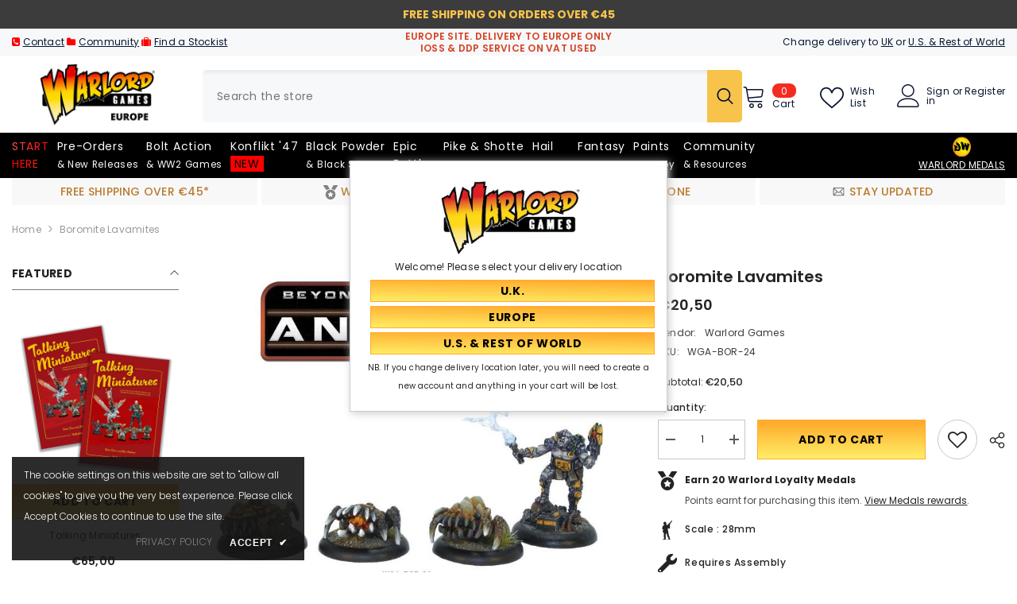

--- FILE ---
content_type: text/html; charset=utf-8
request_url: https://eu.warlordgames.com/products/boromite-lavamites
body_size: 104512
content:
<!doctype html><html class="no-js" lang="en">
    <head>
        <meta charset="utf-8">
        <meta http-equiv="X-UA-Compatible" content="IE=edge">
        <meta name="viewport" content="width=device-width,initial-scale=1">
        <meta name="theme-color" content="">
        <link rel="canonical" href="https://eu.warlordgames.com/products/boromite-lavamites">
        <link rel="canonical" href="https://eu.warlordgames.com/products/boromite-lavamites" canonical-shop-url="https://eu.warlordgames.com/"><link rel="shortcut icon" href="//eu.warlordgames.com/cdn/shop/files/favicon-16x16_7a036fcd-c397-4b67-9c3b-55d280917a08_32x32.png?v=1676565552" type="image/png"><link rel="preconnect" href="https://cdn.shopify.com" crossorigin>
        
        <title>Boromite Lavamites  &ndash; Warlord Games EUROPE</title>
        
<meta name="description" content="Base type shown is for illustrative purpose only, standard 25mm x 25mm bases included. Note: Models supplied unassembled and unpainted">

<meta property="og:site_name" content="Warlord Games EUROPE">
<meta property="og:url" content="https://eu.warlordgames.com/products/boromite-lavamites">
<meta property="og:title" content="Boromite Lavamites">
<meta property="og:type" content="product">
<meta property="og:description" content="Base type shown is for illustrative purpose only, standard 25mm x 25mm bases included. Note: Models supplied unassembled and unpainted"><meta property="og:image" content="http://eu.warlordgames.com/cdn/shop/products/WGA-BOR-24-Lavamites.jpg?v=1627062456">
  <meta property="og:image:secure_url" content="https://eu.warlordgames.com/cdn/shop/products/WGA-BOR-24-Lavamites.jpg?v=1627062456">
  <meta property="og:image:width" content="749">
  <meta property="og:image:height" content="749"><meta property="og:price:amount" content="20,50">
  <meta property="og:price:currency" content="EUR"><meta name="twitter:site" content="@WarlordGames"><meta name="twitter:card" content="summary_large_image">
<meta name="twitter:title" content="Boromite Lavamites">
<meta name="twitter:description" content="Base type shown is for illustrative purpose only, standard 25mm x 25mm bases included. Note: Models supplied unassembled and unpainted">

        <script>window.performance && window.performance.mark && window.performance.mark('shopify.content_for_header.start');</script><meta name="google-site-verification" content="d4Blb4pU3iHM3ptIp74Z0oq2Y7_CVP-qBW13m08y_is">
<meta id="shopify-digital-wallet" name="shopify-digital-wallet" content="/57208012971/digital_wallets/dialog">
<meta name="shopify-checkout-api-token" content="e46d94058d27ef5f0f27888b682f044c">
<meta id="in-context-paypal-metadata" data-shop-id="57208012971" data-venmo-supported="false" data-environment="production" data-locale="en_US" data-paypal-v4="true" data-currency="EUR">
<link rel="alternate" type="application/json+oembed" href="https://eu.warlordgames.com/products/boromite-lavamites.oembed">
<script async="async" src="/checkouts/internal/preloads.js?locale=en-DE"></script>
<link rel="preconnect" href="https://shop.app" crossorigin="anonymous">
<script async="async" src="https://shop.app/checkouts/internal/preloads.js?locale=en-DE&shop_id=57208012971" crossorigin="anonymous"></script>
<script id="apple-pay-shop-capabilities" type="application/json">{"shopId":57208012971,"countryCode":"GB","currencyCode":"EUR","merchantCapabilities":["supports3DS"],"merchantId":"gid:\/\/shopify\/Shop\/57208012971","merchantName":"Warlord Games EUROPE","requiredBillingContactFields":["postalAddress","email","phone"],"requiredShippingContactFields":["postalAddress","email","phone"],"shippingType":"shipping","supportedNetworks":["visa","maestro","masterCard","amex","discover","elo"],"total":{"type":"pending","label":"Warlord Games EUROPE","amount":"1.00"},"shopifyPaymentsEnabled":true,"supportsSubscriptions":true}</script>
<script id="shopify-features" type="application/json">{"accessToken":"e46d94058d27ef5f0f27888b682f044c","betas":["rich-media-storefront-analytics"],"domain":"eu.warlordgames.com","predictiveSearch":true,"shopId":57208012971,"locale":"en"}</script>
<script>var Shopify = Shopify || {};
Shopify.shop = "warlordgames-europe.myshopify.com";
Shopify.locale = "en";
Shopify.currency = {"active":"EUR","rate":"1.0"};
Shopify.country = "DE";
Shopify.theme = {"name":"OS2.0 version 3.0 [14th\/May\/24] - EU","id":144143974571,"schema_name":"Ella","schema_version":"6.5.4","theme_store_id":null,"role":"main"};
Shopify.theme.handle = "null";
Shopify.theme.style = {"id":null,"handle":null};
Shopify.cdnHost = "eu.warlordgames.com/cdn";
Shopify.routes = Shopify.routes || {};
Shopify.routes.root = "/";</script>
<script type="module">!function(o){(o.Shopify=o.Shopify||{}).modules=!0}(window);</script>
<script>!function(o){function n(){var o=[];function n(){o.push(Array.prototype.slice.apply(arguments))}return n.q=o,n}var t=o.Shopify=o.Shopify||{};t.loadFeatures=n(),t.autoloadFeatures=n()}(window);</script>
<script>
  window.ShopifyPay = window.ShopifyPay || {};
  window.ShopifyPay.apiHost = "shop.app\/pay";
  window.ShopifyPay.redirectState = null;
</script>
<script id="shop-js-analytics" type="application/json">{"pageType":"product"}</script>
<script defer="defer" async type="module" src="//eu.warlordgames.com/cdn/shopifycloud/shop-js/modules/v2/client.init-shop-cart-sync_BT-GjEfc.en.esm.js"></script>
<script defer="defer" async type="module" src="//eu.warlordgames.com/cdn/shopifycloud/shop-js/modules/v2/chunk.common_D58fp_Oc.esm.js"></script>
<script defer="defer" async type="module" src="//eu.warlordgames.com/cdn/shopifycloud/shop-js/modules/v2/chunk.modal_xMitdFEc.esm.js"></script>
<script type="module">
  await import("//eu.warlordgames.com/cdn/shopifycloud/shop-js/modules/v2/client.init-shop-cart-sync_BT-GjEfc.en.esm.js");
await import("//eu.warlordgames.com/cdn/shopifycloud/shop-js/modules/v2/chunk.common_D58fp_Oc.esm.js");
await import("//eu.warlordgames.com/cdn/shopifycloud/shop-js/modules/v2/chunk.modal_xMitdFEc.esm.js");

  window.Shopify.SignInWithShop?.initShopCartSync?.({"fedCMEnabled":true,"windoidEnabled":true});

</script>
<script>
  window.Shopify = window.Shopify || {};
  if (!window.Shopify.featureAssets) window.Shopify.featureAssets = {};
  window.Shopify.featureAssets['shop-js'] = {"shop-cart-sync":["modules/v2/client.shop-cart-sync_DZOKe7Ll.en.esm.js","modules/v2/chunk.common_D58fp_Oc.esm.js","modules/v2/chunk.modal_xMitdFEc.esm.js"],"init-fed-cm":["modules/v2/client.init-fed-cm_B6oLuCjv.en.esm.js","modules/v2/chunk.common_D58fp_Oc.esm.js","modules/v2/chunk.modal_xMitdFEc.esm.js"],"shop-cash-offers":["modules/v2/client.shop-cash-offers_D2sdYoxE.en.esm.js","modules/v2/chunk.common_D58fp_Oc.esm.js","modules/v2/chunk.modal_xMitdFEc.esm.js"],"shop-login-button":["modules/v2/client.shop-login-button_QeVjl5Y3.en.esm.js","modules/v2/chunk.common_D58fp_Oc.esm.js","modules/v2/chunk.modal_xMitdFEc.esm.js"],"pay-button":["modules/v2/client.pay-button_DXTOsIq6.en.esm.js","modules/v2/chunk.common_D58fp_Oc.esm.js","modules/v2/chunk.modal_xMitdFEc.esm.js"],"shop-button":["modules/v2/client.shop-button_DQZHx9pm.en.esm.js","modules/v2/chunk.common_D58fp_Oc.esm.js","modules/v2/chunk.modal_xMitdFEc.esm.js"],"avatar":["modules/v2/client.avatar_BTnouDA3.en.esm.js"],"init-windoid":["modules/v2/client.init-windoid_CR1B-cfM.en.esm.js","modules/v2/chunk.common_D58fp_Oc.esm.js","modules/v2/chunk.modal_xMitdFEc.esm.js"],"init-shop-for-new-customer-accounts":["modules/v2/client.init-shop-for-new-customer-accounts_C_vY_xzh.en.esm.js","modules/v2/client.shop-login-button_QeVjl5Y3.en.esm.js","modules/v2/chunk.common_D58fp_Oc.esm.js","modules/v2/chunk.modal_xMitdFEc.esm.js"],"init-shop-email-lookup-coordinator":["modules/v2/client.init-shop-email-lookup-coordinator_BI7n9ZSv.en.esm.js","modules/v2/chunk.common_D58fp_Oc.esm.js","modules/v2/chunk.modal_xMitdFEc.esm.js"],"init-shop-cart-sync":["modules/v2/client.init-shop-cart-sync_BT-GjEfc.en.esm.js","modules/v2/chunk.common_D58fp_Oc.esm.js","modules/v2/chunk.modal_xMitdFEc.esm.js"],"shop-toast-manager":["modules/v2/client.shop-toast-manager_DiYdP3xc.en.esm.js","modules/v2/chunk.common_D58fp_Oc.esm.js","modules/v2/chunk.modal_xMitdFEc.esm.js"],"init-customer-accounts":["modules/v2/client.init-customer-accounts_D9ZNqS-Q.en.esm.js","modules/v2/client.shop-login-button_QeVjl5Y3.en.esm.js","modules/v2/chunk.common_D58fp_Oc.esm.js","modules/v2/chunk.modal_xMitdFEc.esm.js"],"init-customer-accounts-sign-up":["modules/v2/client.init-customer-accounts-sign-up_iGw4briv.en.esm.js","modules/v2/client.shop-login-button_QeVjl5Y3.en.esm.js","modules/v2/chunk.common_D58fp_Oc.esm.js","modules/v2/chunk.modal_xMitdFEc.esm.js"],"shop-follow-button":["modules/v2/client.shop-follow-button_CqMgW2wH.en.esm.js","modules/v2/chunk.common_D58fp_Oc.esm.js","modules/v2/chunk.modal_xMitdFEc.esm.js"],"checkout-modal":["modules/v2/client.checkout-modal_xHeaAweL.en.esm.js","modules/v2/chunk.common_D58fp_Oc.esm.js","modules/v2/chunk.modal_xMitdFEc.esm.js"],"shop-login":["modules/v2/client.shop-login_D91U-Q7h.en.esm.js","modules/v2/chunk.common_D58fp_Oc.esm.js","modules/v2/chunk.modal_xMitdFEc.esm.js"],"lead-capture":["modules/v2/client.lead-capture_BJmE1dJe.en.esm.js","modules/v2/chunk.common_D58fp_Oc.esm.js","modules/v2/chunk.modal_xMitdFEc.esm.js"],"payment-terms":["modules/v2/client.payment-terms_Ci9AEqFq.en.esm.js","modules/v2/chunk.common_D58fp_Oc.esm.js","modules/v2/chunk.modal_xMitdFEc.esm.js"]};
</script>
<script>(function() {
  var isLoaded = false;
  function asyncLoad() {
    if (isLoaded) return;
    isLoaded = true;
    var urls = ["https:\/\/tag.getdrip.com\/6039661.js?shop=warlordgames-europe.myshopify.com","https:\/\/cdn.pushowl.com\/latest\/sdks\/pushowl-shopify.js?subdomain=warlordgames-europe\u0026environment=production\u0026guid=2db0a9e3-f62b-4d5b-a572-5b46da26050d\u0026shop=warlordgames-europe.myshopify.com"];
    for (var i = 0; i < urls.length; i++) {
      var s = document.createElement('script');
      s.type = 'text/javascript';
      s.async = true;
      s.src = urls[i];
      var x = document.getElementsByTagName('script')[0];
      x.parentNode.insertBefore(s, x);
    }
  };
  if(window.attachEvent) {
    window.attachEvent('onload', asyncLoad);
  } else {
    window.addEventListener('load', asyncLoad, false);
  }
})();</script>
<script id="__st">var __st={"a":57208012971,"offset":0,"reqid":"d817f8e9-1351-4869-bd77-dca42d21f8c9-1769213627","pageurl":"eu.warlordgames.com\/products\/boromite-lavamites","u":"a10a336395f1","p":"product","rtyp":"product","rid":6864863035563};</script>
<script>window.ShopifyPaypalV4VisibilityTracking = true;</script>
<script id="captcha-bootstrap">!function(){'use strict';const t='contact',e='account',n='new_comment',o=[[t,t],['blogs',n],['comments',n],[t,'customer']],c=[[e,'customer_login'],[e,'guest_login'],[e,'recover_customer_password'],[e,'create_customer']],r=t=>t.map((([t,e])=>`form[action*='/${t}']:not([data-nocaptcha='true']) input[name='form_type'][value='${e}']`)).join(','),a=t=>()=>t?[...document.querySelectorAll(t)].map((t=>t.form)):[];function s(){const t=[...o],e=r(t);return a(e)}const i='password',u='form_key',d=['recaptcha-v3-token','g-recaptcha-response','h-captcha-response',i],f=()=>{try{return window.sessionStorage}catch{return}},m='__shopify_v',_=t=>t.elements[u];function p(t,e,n=!1){try{const o=window.sessionStorage,c=JSON.parse(o.getItem(e)),{data:r}=function(t){const{data:e,action:n}=t;return t[m]||n?{data:e,action:n}:{data:t,action:n}}(c);for(const[e,n]of Object.entries(r))t.elements[e]&&(t.elements[e].value=n);n&&o.removeItem(e)}catch(o){console.error('form repopulation failed',{error:o})}}const l='form_type',E='cptcha';function T(t){t.dataset[E]=!0}const w=window,h=w.document,L='Shopify',v='ce_forms',y='captcha';let A=!1;((t,e)=>{const n=(g='f06e6c50-85a8-45c8-87d0-21a2b65856fe',I='https://cdn.shopify.com/shopifycloud/storefront-forms-hcaptcha/ce_storefront_forms_captcha_hcaptcha.v1.5.2.iife.js',D={infoText:'Protected by hCaptcha',privacyText:'Privacy',termsText:'Terms'},(t,e,n)=>{const o=w[L][v],c=o.bindForm;if(c)return c(t,g,e,D).then(n);var r;o.q.push([[t,g,e,D],n]),r=I,A||(h.body.append(Object.assign(h.createElement('script'),{id:'captcha-provider',async:!0,src:r})),A=!0)});var g,I,D;w[L]=w[L]||{},w[L][v]=w[L][v]||{},w[L][v].q=[],w[L][y]=w[L][y]||{},w[L][y].protect=function(t,e){n(t,void 0,e),T(t)},Object.freeze(w[L][y]),function(t,e,n,w,h,L){const[v,y,A,g]=function(t,e,n){const i=e?o:[],u=t?c:[],d=[...i,...u],f=r(d),m=r(i),_=r(d.filter((([t,e])=>n.includes(e))));return[a(f),a(m),a(_),s()]}(w,h,L),I=t=>{const e=t.target;return e instanceof HTMLFormElement?e:e&&e.form},D=t=>v().includes(t);t.addEventListener('submit',(t=>{const e=I(t);if(!e)return;const n=D(e)&&!e.dataset.hcaptchaBound&&!e.dataset.recaptchaBound,o=_(e),c=g().includes(e)&&(!o||!o.value);(n||c)&&t.preventDefault(),c&&!n&&(function(t){try{if(!f())return;!function(t){const e=f();if(!e)return;const n=_(t);if(!n)return;const o=n.value;o&&e.removeItem(o)}(t);const e=Array.from(Array(32),(()=>Math.random().toString(36)[2])).join('');!function(t,e){_(t)||t.append(Object.assign(document.createElement('input'),{type:'hidden',name:u})),t.elements[u].value=e}(t,e),function(t,e){const n=f();if(!n)return;const o=[...t.querySelectorAll(`input[type='${i}']`)].map((({name:t})=>t)),c=[...d,...o],r={};for(const[a,s]of new FormData(t).entries())c.includes(a)||(r[a]=s);n.setItem(e,JSON.stringify({[m]:1,action:t.action,data:r}))}(t,e)}catch(e){console.error('failed to persist form',e)}}(e),e.submit())}));const S=(t,e)=>{t&&!t.dataset[E]&&(n(t,e.some((e=>e===t))),T(t))};for(const o of['focusin','change'])t.addEventListener(o,(t=>{const e=I(t);D(e)&&S(e,y())}));const B=e.get('form_key'),M=e.get(l),P=B&&M;t.addEventListener('DOMContentLoaded',(()=>{const t=y();if(P)for(const e of t)e.elements[l].value===M&&p(e,B);[...new Set([...A(),...v().filter((t=>'true'===t.dataset.shopifyCaptcha))])].forEach((e=>S(e,t)))}))}(h,new URLSearchParams(w.location.search),n,t,e,['guest_login'])})(!0,!0)}();</script>
<script integrity="sha256-4kQ18oKyAcykRKYeNunJcIwy7WH5gtpwJnB7kiuLZ1E=" data-source-attribution="shopify.loadfeatures" defer="defer" src="//eu.warlordgames.com/cdn/shopifycloud/storefront/assets/storefront/load_feature-a0a9edcb.js" crossorigin="anonymous"></script>
<script crossorigin="anonymous" defer="defer" src="//eu.warlordgames.com/cdn/shopifycloud/storefront/assets/shopify_pay/storefront-65b4c6d7.js?v=20250812"></script>
<script data-source-attribution="shopify.dynamic_checkout.dynamic.init">var Shopify=Shopify||{};Shopify.PaymentButton=Shopify.PaymentButton||{isStorefrontPortableWallets:!0,init:function(){window.Shopify.PaymentButton.init=function(){};var t=document.createElement("script");t.src="https://eu.warlordgames.com/cdn/shopifycloud/portable-wallets/latest/portable-wallets.en.js",t.type="module",document.head.appendChild(t)}};
</script>
<script data-source-attribution="shopify.dynamic_checkout.buyer_consent">
  function portableWalletsHideBuyerConsent(e){var t=document.getElementById("shopify-buyer-consent"),n=document.getElementById("shopify-subscription-policy-button");t&&n&&(t.classList.add("hidden"),t.setAttribute("aria-hidden","true"),n.removeEventListener("click",e))}function portableWalletsShowBuyerConsent(e){var t=document.getElementById("shopify-buyer-consent"),n=document.getElementById("shopify-subscription-policy-button");t&&n&&(t.classList.remove("hidden"),t.removeAttribute("aria-hidden"),n.addEventListener("click",e))}window.Shopify?.PaymentButton&&(window.Shopify.PaymentButton.hideBuyerConsent=portableWalletsHideBuyerConsent,window.Shopify.PaymentButton.showBuyerConsent=portableWalletsShowBuyerConsent);
</script>
<script data-source-attribution="shopify.dynamic_checkout.cart.bootstrap">document.addEventListener("DOMContentLoaded",(function(){function t(){return document.querySelector("shopify-accelerated-checkout-cart, shopify-accelerated-checkout")}if(t())Shopify.PaymentButton.init();else{new MutationObserver((function(e,n){t()&&(Shopify.PaymentButton.init(),n.disconnect())})).observe(document.body,{childList:!0,subtree:!0})}}));
</script>
<link id="shopify-accelerated-checkout-styles" rel="stylesheet" media="screen" href="https://eu.warlordgames.com/cdn/shopifycloud/portable-wallets/latest/accelerated-checkout-backwards-compat.css" crossorigin="anonymous">
<style id="shopify-accelerated-checkout-cart">
        #shopify-buyer-consent {
  margin-top: 1em;
  display: inline-block;
  width: 100%;
}

#shopify-buyer-consent.hidden {
  display: none;
}

#shopify-subscription-policy-button {
  background: none;
  border: none;
  padding: 0;
  text-decoration: underline;
  font-size: inherit;
  cursor: pointer;
}

#shopify-subscription-policy-button::before {
  box-shadow: none;
}

      </style>
<script id="sections-script" data-sections="header-mobile,header-navigation-plain" defer="defer" src="//eu.warlordgames.com/cdn/shop/t/269/compiled_assets/scripts.js?v=44077"></script>
<script>window.performance && window.performance.mark && window.performance.mark('shopify.content_for_header.end');</script>
        <style>@import url('https://fonts.googleapis.com/css?family=Poppins:300,300i,400,400i,500,500i,600,600i,700,700i,800,800i&display=swap');
                :root {
        --font-family-1: Poppins;
        --font-family-2: Poppins;

        /* Settings Body */--font-body-family: Poppins;--font-body-size: 12px;--font-body-weight: 400;--body-line-height: 22px;--body-letter-spacing: .02em;

        /* Settings Heading */--font-heading-family: Poppins;--font-heading-size: 16px;--font-heading-weight: 700;--font-heading-style: normal;--heading-line-height: 24px;--heading-letter-spacing: .05em;--heading-text-transform: capitalize;--heading-border-height: 2px;

        /* Menu Lv1 */--font-menu-lv1-family: Poppins;--font-menu-lv1-size: 14px;--font-menu-lv1-weight: 400;--menu-lv1-line-height: 22px;--menu-lv1-letter-spacing: .05em;--menu-lv1-text-transform: capitalize;

        /* Menu Lv2 */--font-menu-lv2-family: Poppins;--font-menu-lv2-size: 12px;--font-menu-lv2-weight: 400;--menu-lv2-line-height: 22px;--menu-lv2-letter-spacing: .02em;--menu-lv2-text-transform: capitalize;

        /* Menu Lv3 */--font-menu-lv3-family: Poppins;--font-menu-lv3-size: 12px;--font-menu-lv3-weight: 400;--menu-lv3-line-height: 22px;--menu-lv3-letter-spacing: .02em;--menu-lv3-text-transform: capitalize;

        /* Mega Menu Lv2 */--font-mega-menu-lv2-family: Poppins;--font-mega-menu-lv2-size: 12px;--font-mega-menu-lv2-weight: 600;--font-mega-menu-lv2-style: normal;--mega-menu-lv2-line-height: 22px;--mega-menu-lv2-letter-spacing: .02em;--mega-menu-lv2-text-transform: uppercase;

        /* Mega Menu Lv3 */--font-mega-menu-lv3-family: Poppins;--font-mega-menu-lv3-size: 12px;--font-mega-menu-lv3-weight: 400;--mega-menu-lv3-line-height: 22px;--mega-menu-lv3-letter-spacing: .02em;--mega-menu-lv3-text-transform: capitalize;

        /* Product Card Title */--product-title-font: Poppins;--product-title-font-size : 12px;--product-title-font-weight : 400;--product-title-line-height: 22px;--product-title-letter-spacing: .02em;--product-title-line-text : 2;--product-title-text-transform : capitalize;--product-title-margin-bottom: 10px;

        /* Product Card Vendor */--product-vendor-font: Poppins;--product-vendor-font-size : 12px;--product-vendor-font-weight : 400;--product-vendor-font-style : normal;--product-vendor-line-height: 22px;--product-vendor-letter-spacing: .02em;--product-vendor-text-transform : uppercase;--product-vendor-margin-bottom: 0px;--product-vendor-margin-top: 0px;

        /* Product Card Price */--product-price-font: Poppins;--product-price-font-size : 14px;--product-price-font-weight : 600;--product-price-line-height: 22px;--product-price-letter-spacing: .02em;--product-price-margin-top: 0px;--product-price-margin-bottom: 13px;

        /* Product Card Badge */--badge-font: Poppins;--badge-font-size : 12px;--badge-font-weight : 400;--badge-text-transform : capitalize;--badge-letter-spacing: .02em;--badge-line-height: 20px;--badge-border-radius: 0px;--badge-padding-top: 0px;--badge-padding-bottom: 0px;--badge-padding-left-right: 8px;--badge-postion-top: 0px;--badge-postion-left-right: 0px;

        /* Product Quickview */
        --product-quickview-font-size : 12px; --product-quickview-line-height: 23px; --product-quickview-border-radius: 1px; --product-quickview-padding-top: 0px; --product-quickview-padding-bottom: 0px; --product-quickview-padding-left-right: 7px; --product-quickview-sold-out-product: #e95144;--product-quickview-box-shadow: none;/* Blog Card Tile */--blog-title-font: Poppins;--blog-title-font-size : 20px; --blog-title-font-weight : 700; --blog-title-line-height: 29px; --blog-title-letter-spacing: .09em; --blog-title-text-transform : uppercase;

        /* Blog Card Info (Date, Author) */--blog-info-font: Poppins;--blog-info-font-size : 14px; --blog-info-font-weight : 400; --blog-info-line-height: 20px; --blog-info-letter-spacing: .02em; --blog-info-text-transform : uppercase;

        /* Button 1 */--btn-1-font-family: Poppins;--btn-1-font-size: 14px; --btn-1-font-weight: 700; --btn-1-text-transform: uppercase; --btn-1-line-height: 22px; --btn-1-letter-spacing: .05em; --btn-1-text-align: center; --btn-1-border-radius: 0px; --btn-1-border-width: 1px; --btn-1-border-style: solid; --btn-1-padding-top: 10px; --btn-1-padding-bottom: 10px; --btn-1-horizontal-length: 0px; --btn-1-vertical-length: 0px; --btn-1-blur-radius: 0px; --btn-1-spread: 0px;
        --btn-1-all-bg-opacity-hover: rgba(0, 0, 0, 0.5);--btn-1-inset: ;/* Button 2 */--btn-2-font-family: Poppins;--btn-2-font-size: 18px; --btn-2-font-weight: 700; --btn-2-text-transform: uppercase; --btn-2-line-height: 23px; --btn-2-letter-spacing: .05em; --btn-2-text-align: right; --btn-2-border-radius: 6px; --btn-2-border-width: 1px; --btn-2-border-style: solid; --btn-2-padding-top: 20px; --btn-2-padding-bottom: 20px; --btn-2-horizontal-length: 4px; --btn-2-vertical-length: 4px; --btn-2-blur-radius: 7px; --btn-2-spread: 0px;
        --btn-2-all-bg-opacity: rgba(25, 145, 226, 0.5);--btn-2-all-bg-opacity-hover: rgba(0, 0, 0, 0.5);--btn-2-inset: ;/* Button 3 */--btn-3-font-family: Poppins;--btn-3-font-size: 14px; --btn-3-font-weight: 700; --btn-3-text-transform: uppercase; --btn-3-line-height: 22px; --btn-3-letter-spacing: .05em; --btn-3-text-align: center; --btn-3-border-radius: 0px; --btn-3-border-width: 1px; --btn-3-border-style: solid; --btn-3-padding-top: 10px; --btn-3-padding-bottom: 10px; --btn-3-horizontal-length: 0px; --btn-3-vertical-length: 0px; --btn-3-blur-radius: 0px; --btn-3-spread: 0px;
        --btn-3-all-bg-opacity: rgba(0, 0, 0, 0.1);--btn-3-all-bg-opacity-hover: rgba(0, 0, 0, 0.1);--btn-3-inset: ;/* Footer Heading */--footer-heading-font-family: Poppins;--footer-heading-font-size : 15px; --footer-heading-font-weight : 600; --footer-heading-line-height : 22px; --footer-heading-letter-spacing : .05em; --footer-heading-text-transform : uppercase;

        /* Footer Link */--footer-link-font-family: Poppins;--footer-link-font-size : 12px; --footer-link-font-weight : ; --footer-link-line-height : 28px; --footer-link-letter-spacing : .02em; --footer-link-text-transform : capitalize;

        /* Page Title */--font-page-title-family: Poppins;--font-page-title-size: 20px; --font-page-title-weight: 700; --font-page-title-style: normal; --page-title-line-height: 20px; --page-title-letter-spacing: .05em; --page-title-text-transform: uppercase;

        /* Font Product Tab Title */
        --font-tab-type-1: Poppins; --font-tab-type-2: Poppins;

        /* Text Size */
        --text-size-font-size : 10px; --text-size-font-weight : 400; --text-size-line-height : 22px; --text-size-letter-spacing : 0; --text-size-text-transform : uppercase; --text-size-color : #787878;

        /* Font Weight */
        --font-weight-normal: 400; --font-weight-medium: 500; --font-weight-semibold: 600; --font-weight-bold: 700; --font-weight-bolder: 800; --font-weight-black: 900;

        /* Radio Button */
        --form-label-checkbox-before-bg: #fff; --form-label-checkbox-before-border: #cecece; --form-label-checkbox-before-bg-checked: #000;

        /* Conatiner */
        --body-custom-width-container: 1770px;

        /* Layout Boxed */
        --color-background-layout-boxed: #f8f8f8;/* Arrow */
        --position-horizontal-slick-arrow: 0;

        /* General Color*/
        --color-text: #232323; --color-text2: #969696; --color-global: #232323; --color-white: #FFFFFF; --color-grey: #868686; --color-black: #202020; --color-base-text-rgb: 35, 35, 35; --color-base-text2-rgb: 150, 150, 150; --color-background: #ffffff; --color-background-rgb: 255, 255, 255; --color-background-overylay: rgba(255, 255, 255, 0.9); --color-base-accent-text: ; --color-base-accent-1: ; --color-base-accent-2: ; --color-link: #232323; --color-link-hover: #232323; --color-error: #D93333; --color-error-bg: #FCEEEE; --color-success: #5A5A5A; --color-success-bg: #ff0000; --color-info: #202020; --color-info-bg: #FFF2DD; --color-link-underline: rgba(35, 35, 35, 0.5); --color-breadcrumb: #999999; --colors-breadcrumb-hover: #232323;--colors-breadcrumb-active: #999999; --border-global: #e6e6e6; --bg-global: #fafafa; --bg-planceholder: #fafafa; --color-warning: #fff; --bg-warning: #e0b252; --color-background-10 : #e9e9e9; --color-background-20 : #d3d3d3; --color-background-30 : #bdbdbd; --color-background-50 : #919191; --color-background-global : #919191;

        /* Arrow Color */
        --arrow-color: #323232; --arrow-background-color: #fff; --arrow-border-color: #ccc;--arrow-color-hover: #ff0000;--arrow-background-color-hover: #f8f8f8;--arrow-border-color-hover: #f8f8f8;--arrow-width: 35px;--arrow-height: 35px;--arrow-size: px;--arrow-size-icon: 17px;--arrow-border-radius: 50%;--arrow-border-width: 1px;--arrow-width-half: -17px;

        /* Pagination Color */
        --pagination-item-color: #3c3c3c; --pagination-item-color-active: #3c3c3c; --pagination-item-bg-color: #fff;--pagination-item-bg-color-active: #fff;--pagination-item-border-color: #fff;--pagination-item-border-color-active: #ffffff;--pagination-arrow-color: #3c3c3c;--pagination-arrow-color-active: #3c3c3c;--pagination-arrow-bg-color: #fff;--pagination-arrow-bg-color-active: #fff;--pagination-arrow-border-color: #fff;--pagination-arrow-border-color-active: #fff;

        /* Dots Color */
        --dots-color: transparent;--dots-border-color: #323232;--dots-color-active: #323232;--dots-border-color-active: #ff0000;--dots-style2-background-opacity: #00000050;--dots-width: 12px;--dots-height: 12px;

        /* Button Color */
        --btn-1-color: #000000;--btn-1-bg: linear-gradient(181deg, rgba(255, 171, 45, 1) 7%, rgba(255, 236, 100, 1) 96%);--btn-1-border: #ffab2d;--btn-1-color-hover: #232323;--btn-1-bg-hover: linear-gradient(180deg, rgba(255, 236, 100, 1) 6%, rgba(255, 171, 45, 1) 96%);--btn-1-border-hover: #ffec64;
        --btn-2-color: #232323;--btn-2-bg: linear-gradient(180deg, rgba(255, 171, 45, 1) 6%, rgba(255, 236, 100, 1) 95%);--btn-2-border: #e21919;--btn-2-color-hover: #000000;--btn-2-bg-hover: linear-gradient(180deg, rgba(255, 238, 114, 1) 7%, rgba(255, 171, 45, 1) 96%);--btn-2-border-hover: #ffec64;
        --btn-3-color: #FFFFFF;--btn-3-bg: #e9514b;--btn-3-border: #e9514b;--btn-3-color-hover: #ffffff;--btn-3-bg-hover: #e9514b;--btn-3-border-hover: #e9514b;
        --anchor-transition: all ease .3s;--bg-white: #ffffff;--bg-black: #000000;--bg-grey: #808080;--icon: var(--color-text);--text-cart: #3c3c3c;--duration-short: 100ms;--duration-default: 350ms;--duration-long: 500ms;--form-input-bg: #ffffff;--form-input-border: #c7c7c7;--form-input-color: #232323;--form-input-placeholder: #868686;--form-label: #232323;

        --new-badge-color: #ffffff;--new-badge-bg: #ff0000;--sale-badge-color: #ffffff;--sale-badge-bg: #e95144;--sold-out-badge-color: #ffffff;--sold-out-badge-bg: #c1c1c1;--custom-badge-color: #ffffff;--custom-badge-bg: #ffbb49;--bundle-badge-color: #ffffff;--bundle-badge-bg: #232323;
        
        --product-title-color : #232323;--product-title-color-hover : #232323;--product-vendor-color : #969696;--product-price-color : #232323;--product-sale-price-color : #e95144;--product-compare-price-color : #969696;--product-review-full-color : #000000;--product-review-empty-color : #A4A4A4;

        --product-swatch-border : #cbcbcb;--product-swatch-border-active : #232323;--product-swatch-width : 40px;--product-swatch-height : 40px;--product-swatch-border-radius : 0px;--product-swatch-color-width : 40px;--product-swatch-color-height : 40px;--product-swatch-color-border-radius : 20px;

        --product-wishlist-color : #000000;--product-wishlist-bg : #ffffff;--product-wishlist-border : transparent;--product-wishlist-color-added : #ffffff;--product-wishlist-bg-added : #000000;--product-wishlist-border-added : transparent;--product-compare-color : #000000;--product-compare-bg : #FFFFFF;--product-compare-color-added : #D12442; --product-compare-bg-added : #FFFFFF; --product-hot-stock-text-color : #d62828; --product-quick-view-color : #000000; --product-cart-image-fit : contain; --product-title-variant-font-size: 16px;--product-quick-view-bg : #FFFFFF;--product-quick-view-bg-above-button: rgba(255, 255, 255, 0.7);--product-quick-view-color-hover : #FFFFFF;--product-quick-view-bg-hover : #000000;--product-action-color : #232323;--product-action-bg : #ffffff;--product-action-border : #000000;--product-action-color-hover : #FFFFFF;--product-action-bg-hover : #232323;--product-action-border-hover : #232323;

        /* Multilevel Category Filter */
        --color-label-multiLevel-categories: #232323;--bg-label-multiLevel-categories: #fff;--color-button-multiLevel-categories: #fff;--bg-button-multiLevel-categories: #ff8b21;--border-button-multiLevel-categories: transparent;--hover-color-button-multiLevel-categories: #fff;--hover-bg-button-multiLevel-categories: #ff8b21;--cart-item-bg : #ffffff;--cart-item-border : #e8e8e8;--cart-item-border-width : 1px;--cart-item-border-style : solid;--w-product-swatch-custom: 30px;--h-product-swatch-custom: 30px;--w-product-swatch-custom-mb: 20px;--h-product-swatch-custom-mb: 20px;--font-size-product-swatch-more: 12px;--swatch-border : #cbcbcb;--swatch-border-active : #232323;

        --variant-size: #232323;--variant-size-border: #e7e7e7;--variant-size-bg: #ffffff;--variant-size-hover: #ffffff;--variant-size-border-hover: #232323;--variant-size-bg-hover: #232323;--variant-bg : #ffffff; --variant-color : #232323; --variant-bg-active : #ffffff; --variant-color-active : #232323;

        --fontsize-text-social: 12px;
        --page-content-distance: 64px;--sidebar-content-distance: 40px;--button-transition-ease: cubic-bezier(.25,.46,.45,.94);

        /* Loading Spinner Color */
        --spinner-top-color: #fc0; --spinner-right-color: #ffab2d; --spinner-bottom-color: #f00; --spinner-left-color: #f6f6f6;

        /* Product Card Marquee */
        --product-marquee-background-color: ;--product-marquee-text-color: #FFFFFF;--product-marquee-text-size: 14px;--product-marquee-text-mobile-size: 14px;--product-marquee-text-weight: 400;--product-marquee-text-transform: none;--product-marquee-text-style: italic;--product-marquee-speed: ; --product-marquee-line-height: calc(var(--product-marquee-text-mobile-size) * 1.5);
    }
</style>
        <link href="//eu.warlordgames.com/cdn/shop/t/269/assets/base.css?v=153099365558205146611751908119" rel="stylesheet" type="text/css" media="all" />
<link href="//eu.warlordgames.com/cdn/shop/t/269/assets/fade-up-animation.css?v=148448505227430981271746806040" rel="stylesheet" type="text/css" media="all" />
<link href="//eu.warlordgames.com/cdn/shop/t/269/assets/animated.css?v=114105602260735988121746805963" rel="stylesheet" type="text/css" media="all" />
<link href="//eu.warlordgames.com/cdn/shop/t/269/assets/component-card.css?v=181136495974838920411746805980" rel="stylesheet" type="text/css" media="all" />
<link href="//eu.warlordgames.com/cdn/shop/t/269/assets/component-loading-overlay.css?v=98393919969379515581746806003" rel="stylesheet" type="text/css" media="all" />
<link href="//eu.warlordgames.com/cdn/shop/t/269/assets/component-loading-banner.css?v=69637437721896006051746806002" rel="stylesheet" type="text/css" media="all" />
<link href="//eu.warlordgames.com/cdn/shop/t/269/assets/component-quick-cart.css?v=111677929301119732291746806019" rel="stylesheet" type="text/css" media="all" />
<link rel="stylesheet" href="//eu.warlordgames.com/cdn/shop/t/269/assets/vendor.css?v=164616260963476715651746806096" media="print" onload="this.media='all'">
<noscript><link href="//eu.warlordgames.com/cdn/shop/t/269/assets/vendor.css?v=164616260963476715651746806096" rel="stylesheet" type="text/css" media="all" /></noscript>


	<link href="//eu.warlordgames.com/cdn/shop/t/269/assets/component-card-02.css?v=52868025996375156291746805977" rel="stylesheet" type="text/css" media="all" />


<link href="//eu.warlordgames.com/cdn/shop/t/269/assets/component-predictive-search.css?v=168678805467445650661746806011" rel="stylesheet" type="text/css" media="all" />
<link rel="stylesheet" href="//eu.warlordgames.com/cdn/shop/t/269/assets/component-newsletter.css?v=111617043413587308161746806009" media="print" onload="this.media='all'">
<link rel="stylesheet" href="//eu.warlordgames.com/cdn/shop/t/269/assets/component-slider.css?v=37888473738646685221746806028" media="print" onload="this.media='all'">
<link rel="stylesheet" href="//eu.warlordgames.com/cdn/shop/t/269/assets/component-list-social.css?v=102044711114163579551746806002" media="print" onload="this.media='all'"><noscript><link href="//eu.warlordgames.com/cdn/shop/t/269/assets/component-newsletter.css?v=111617043413587308161746806009" rel="stylesheet" type="text/css" media="all" /></noscript>
<noscript><link href="//eu.warlordgames.com/cdn/shop/t/269/assets/component-slider.css?v=37888473738646685221746806028" rel="stylesheet" type="text/css" media="all" /></noscript>
<noscript><link href="//eu.warlordgames.com/cdn/shop/t/269/assets/component-list-social.css?v=102044711114163579551746806002" rel="stylesheet" type="text/css" media="all" /></noscript>

<style type="text/css">
	.nav-title-mobile {display: none;}.list-menu--disclosure{display: none;position: absolute;min-width: 100%;width: 22rem;background-color: var(--bg-white);box-shadow: 0 1px 4px 0 rgb(0 0 0 / 15%);padding: 5px 0 5px 20px;opacity: 0;visibility: visible;pointer-events: none;transition: opacity var(--duration-default) ease, transform var(--duration-default) ease;}.list-menu--disclosure-2{margin-left: calc(100% - 15px);z-index: 2;top: -5px;}.list-menu--disclosure:focus {outline: none;}.list-menu--disclosure.localization-selector {max-height: 18rem;overflow: auto;width: 10rem;padding: 0.5rem;}.js menu-drawer > details > summary::before, .js menu-drawer > details[open]:not(.menu-opening) > summary::before {content: '';position: absolute;cursor: default;width: 100%;height: calc(100vh - 100%);height: calc(var(--viewport-height, 100vh) - (var(--header-bottom-position, 100%)));top: 100%;left: 0;background: var(--color-foreground-50);opacity: 0;visibility: hidden;z-index: 2;transition: opacity var(--duration-default) ease,visibility var(--duration-default) ease;}menu-drawer > details[open] > summary::before {visibility: visible;opacity: 1;}.menu-drawer {position: absolute;transform: translateX(-100%);visibility: hidden;z-index: 3;left: 0;top: 100%;width: 100%;max-width: calc(100vw - 4rem);padding: 0;border: 0.1rem solid var(--color-background-10);border-left: 0;border-bottom: 0;background-color: var(--bg-white);overflow-x: hidden;}.js .menu-drawer {height: calc(100vh - 100%);height: calc(var(--viewport-height, 100vh) - (var(--header-bottom-position, 100%)));}.js details[open] > .menu-drawer, .js details[open] > .menu-drawer__submenu {transition: transform var(--duration-default) ease, visibility var(--duration-default) ease;}.no-js details[open] > .menu-drawer, .js details[open].menu-opening > .menu-drawer, details[open].menu-opening > .menu-drawer__submenu {transform: translateX(0);visibility: visible;}@media screen and (min-width: 750px) {.menu-drawer {width: 40rem;}.no-js .menu-drawer {height: auto;}}.menu-drawer__inner-container {position: relative;height: 100%;}.menu-drawer__navigation-container {display: grid;grid-template-rows: 1fr auto;align-content: space-between;overflow-y: auto;height: 100%;}.menu-drawer__navigation {padding: 0 0 5.6rem 0;}.menu-drawer__inner-submenu {height: 100%;overflow-x: hidden;overflow-y: auto;}.no-js .menu-drawer__navigation {padding: 0;}.js .menu-drawer__menu li {width: 100%;border-bottom: 1px solid #e6e6e6;overflow: hidden;}.menu-drawer__menu-item{line-height: var(--body-line-height);letter-spacing: var(--body-letter-spacing);padding: 10px 20px 10px 15px;cursor: pointer;display: flex;align-items: center;justify-content: space-between;}.menu-drawer__menu-item .label{display: inline-block;vertical-align: middle;font-size: calc(var(--font-body-size) - 4px);font-weight: var(--font-weight-normal);letter-spacing: var(--body-letter-spacing);height: 20px;line-height: 20px;margin: 0 0 0 10px;padding: 0 5px;text-transform: uppercase;text-align: center;position: relative;}.menu-drawer__menu-item .label:before{content: "";position: absolute;border: 5px solid transparent;top: 50%;left: -9px;transform: translateY(-50%);}.menu-drawer__menu-item > .icon{width: 24px;height: 24px;margin: 0 10px 0 0;}.menu-drawer__menu-item > .symbol {position: absolute;right: 20px;top: 50%;transform: translateY(-50%);display: flex;align-items: center;justify-content: center;font-size: 0;pointer-events: none;}.menu-drawer__menu-item > .symbol .icon{width: 14px;height: 14px;opacity: .6;}.menu-mobile-icon .menu-drawer__menu-item{justify-content: flex-start;}.no-js .menu-drawer .menu-drawer__menu-item > .symbol {display: none;}.js .menu-drawer__submenu {position: absolute;top: 0;width: 100%;bottom: 0;left: 0;background-color: var(--bg-white);z-index: 1;transform: translateX(100%);visibility: hidden;}.js .menu-drawer__submenu .menu-drawer__submenu {overflow-y: auto;}.menu-drawer__close-button {display: block;width: 100%;padding: 10px 15px;background-color: transparent;border: none;background: #f6f8f9;position: relative;}.menu-drawer__close-button .symbol{position: absolute;top: auto;left: 20px;width: auto;height: 22px;z-index: 10;display: flex;align-items: center;justify-content: center;font-size: 0;pointer-events: none;}.menu-drawer__close-button .icon {display: inline-block;vertical-align: middle;width: 18px;height: 18px;transform: rotate(180deg);}.menu-drawer__close-button .text{max-width: calc(100% - 50px);white-space: nowrap;overflow: hidden;text-overflow: ellipsis;display: inline-block;vertical-align: top;width: 100%;margin: 0 auto;}.no-js .menu-drawer__close-button {display: none;}.menu-drawer__utility-links {padding: 2rem;}.menu-drawer__account {display: inline-flex;align-items: center;text-decoration: none;padding: 1.2rem;margin-left: -1.2rem;font-size: 1.4rem;}.menu-drawer__account .icon-account {height: 2rem;width: 2rem;margin-right: 1rem;}.menu-drawer .list-social {justify-content: flex-start;margin-left: -1.25rem;margin-top: 2rem;}.menu-drawer .list-social:empty {display: none;}.menu-drawer .list-social__link {padding: 1.3rem 1.25rem;}

	/* Style General */
	.d-block{display: block}.d-inline-block{display: inline-block}.d-flex{display: flex}.d-none {display: none}.d-grid{display: grid}.ver-alg-mid {vertical-align: middle}.ver-alg-top{vertical-align: top}
	.flex-jc-start{justify-content:flex-start}.flex-jc-end{justify-content:flex-end}.flex-jc-center{justify-content:center}.flex-jc-between{justify-content:space-between}.flex-jc-stretch{justify-content:stretch}.flex-align-start{align-items: flex-start}.flex-align-center{align-items: center}.flex-align-end{align-items: flex-end}.flex-align-stretch{align-items:stretch}.flex-wrap{flex-wrap: wrap}.flex-nowrap{flex-wrap: nowrap}.fd-row{flex-direction:row}.fd-row-reverse{flex-direction:row-reverse}.fd-column{flex-direction:column}.fd-column-reverse{flex-direction:column-reverse}.fg-0{flex-grow:0}.fs-0{flex-shrink:0}.gap-15{gap:15px}.gap-30{gap:30px}.gap-col-30{column-gap:30px}
	.p-relative{position:relative}.p-absolute{position:absolute}.p-static{position:static}.p-fixed{position:fixed;}
	.zi-1{z-index:1}.zi-2{z-index:2}.zi-3{z-index:3}.zi-5{z-index:5}.zi-6{z-index:6}.zi-7{z-index:7}.zi-9{z-index:9}.zi-10{z-index:10}.zi-99{z-index:99} .zi-100{z-index:100} .zi-101{z-index:101}
	.top-0{top:0}.top-100{top:100%}.top-auto{top:auto}.left-0{left:0}.left-auto{left:auto}.right-0{right:0}.right-auto{right:auto}.bottom-0{bottom:0}
	.middle-y{top:50%;transform:translateY(-50%)}.middle-x{left:50%;transform:translateX(-50%)}
	.opacity-0{opacity:0}.opacity-1{opacity:1}
	.o-hidden{overflow:hidden}.o-visible{overflow:visible}.o-unset{overflow:unset}.o-x-hidden{overflow-x:hidden}.o-y-auto{overflow-y:auto;}
	.pt-0{padding-top:0}.pt-2{padding-top:2px}.pt-5{padding-top:5px}.pt-10{padding-top:10px}.pt-10-imp{padding-top:10px !important}.pt-12{padding-top:12px}.pt-16{padding-top:16px}.pt-20{padding-top:20px}.pt-24{padding-top:24px}.pt-30{padding-top:30px}.pt-32{padding-top:32px}.pt-36{padding-top:36px}.pt-48{padding-top:48px}.pb-0{padding-bottom:0}.pb-5{padding-bottom:5px}.pb-10{padding-bottom:10px}.pb-10-imp{padding-bottom:10px !important}.pb-12{padding-bottom:12px}.pb-15{padding-bottom:15px}.pb-16{padding-bottom:16px}.pb-18{padding-bottom:18px}.pb-20{padding-bottom:20px}.pb-24{padding-bottom:24px}.pb-32{padding-bottom:32px}.pb-40{padding-bottom:40px}.pb-48{padding-bottom:48px}.pb-50{padding-bottom:50px}.pb-80{padding-bottom:80px}.pb-84{padding-bottom:84px}.pr-0{padding-right:0}.pr-5{padding-right: 5px}.pr-10{padding-right:10px}.pr-20{padding-right:20px}.pr-24{padding-right:24px}.pr-30{padding-right:30px}.pr-36{padding-right:36px}.pr-80{padding-right:80px}.pl-0{padding-left:0}.pl-12{padding-left:12px}.pl-20{padding-left:20px}.pl-24{padding-left:24px}.pl-36{padding-left:36px}.pl-48{padding-left:48px}.pl-52{padding-left:52px}.pl-80{padding-left:80px}.p-zero{padding:0}
	.m-lr-auto{margin:0 auto}.m-zero{margin:0}.ml-auto{margin-left:auto}.ml-0{margin-left:0}.ml-5{margin-left:5px}.ml-15{margin-left:15px}.ml-20{margin-left:20px}.ml-30{margin-left:30px}.mr-auto{margin-right:auto}.mr-0{margin-right:0}.mr-5{margin-right:5px}.mr-10{margin-right:10px}.mr-20{margin-right:20px}.mr-30{margin-right:30px}.mt-0{margin-top: 0}.mt-10{margin-top: 10px}.mt-15{margin-top: 15px}.mt-20{margin-top: 20px}.mt-25{margin-top: 25px}.mt-30{margin-top: 30px}.mt-40{margin-top: 40px}.mt-45{margin-top: 45px}.mb-0{margin-bottom: 0}.mb-5{margin-bottom: 5px}.mb-10{margin-bottom: 10px}.mb-15{margin-bottom: 15px}.mb-18{margin-bottom: 18px}.mb-20{margin-bottom: 20px}.mb-30{margin-bottom: 30px}
	.h-0{height:0}.h-100{height:100%}.h-100v{height:100vh}.h-auto{height:auto}.mah-100{max-height:100%}.mih-15{min-height: 15px}.mih-none{min-height: unset}.lih-15{line-height: 15px}
	.w-50pc{width:50%}.w-100{width:100%}.w-100v{width:100vw}.maw-100{max-width:100%}.maw-300{max-width:300px}.maw-480{max-width: 480px}.maw-780{max-width: 780px}.w-auto{width:auto}.minw-auto{min-width: auto}.min-w-100{min-width: 100px}
	.float-l{float:left}.float-r{float:right}
	.b-zero{border:none}.br-50p{border-radius:50%}.br-zero{border-radius:0}.br-2{border-radius:2px}.bg-none{background: none}
	.stroke-w-0{stroke-width: 0px}.stroke-w-1h{stroke-width: 0.5px}.stroke-w-1{stroke-width: 1px}.stroke-w-3{stroke-width: 3px}.stroke-w-5{stroke-width: 5px}.stroke-w-7 {stroke-width: 7px}.stroke-w-10 {stroke-width: 10px}.stroke-w-12 {stroke-width: 12px}.stroke-w-15 {stroke-width: 15px}.stroke-w-20 {stroke-width: 20px}.stroke-w-25 {stroke-width: 25px}.stroke-w-30{stroke-width: 30px}.stroke-w-32 {stroke-width: 32px}.stroke-w-40 {stroke-width: 40px}
	.w-21{width: 21px}.w-23{width: 23px}.w-24{width: 24px}.h-22{height: 22px}.h-23{height: 23px}.h-24{height: 24px}.w-h-16{width: 16px;height: 16px}.w-h-17{width: 17px;height: 17px}.w-h-18 {width: 18px;height: 18px}.w-h-19{width: 19px;height: 19px}.w-h-20 {width: 20px;height: 20px}.w-h-21{width: 21px;height: 21px}.w-h-22 {width: 22px;height: 22px}.w-h-23{width: 23px;height: 23px}.w-h-24 {width: 24px;height: 24px}.w-h-25 {width: 25px;height: 25px}.w-h-26 {width: 26px;height: 26px}.w-h-27 {width: 27px;height: 27px}.w-h-28 {width: 28px;height: 28px}.w-h-29 {width: 29px;height: 29px}.w-h-30 {width: 30px;height: 30px}.w-h-31 {width: 31px;height: 31px}.w-h-32 {width: 32px;height: 32px}.w-h-33 {width: 33px;height: 33px}.w-h-34 {width: 34px;height: 34px}.w-h-35 {width: 35px;height: 35px}.w-h-36 {width: 36px;height: 36px}.w-h-37 {width: 37px;height: 37px}
	.txt-d-none{text-decoration:none}.txt-d-underline{text-decoration:underline}.txt-u-o-1{text-underline-offset: 1px}.txt-u-o-2{text-underline-offset: 2px}.txt-u-o-3{text-underline-offset: 3px}.txt-u-o-4{text-underline-offset: 4px}.txt-u-o-5{text-underline-offset: 5px}.txt-u-o-6{text-underline-offset: 6px}.txt-u-o-8{text-underline-offset: 8px}.txt-u-o-12{text-underline-offset: 12px}.txt-t-up{text-transform:uppercase}.txt-t-cap{text-transform:capitalize}
	.ft-0{font-size: 0}.ft-16{font-size: 16px}.ls-0{letter-spacing: 0}.ls-02{letter-spacing: 0.2em}.ls-05{letter-spacing: 0.5em}.ft-i{font-style: italic}
	.button-effect svg{transition: 0.3s}.button-effect:hover svg{transform: rotate(180deg)}
	.icon-effect:hover svg {transform: scale(1.15)}.icon-effect:hover .icon-search-1 {transform: rotate(-90deg) scale(1.15)}
	.link-effect > span:after {content: "";position: absolute;bottom: -2px;left: 0;height: 1px;width: 100%;transform: scaleX(0);transition: transform var(--duration-default) ease-out;transform-origin: right}
	.link-effect > span:hover:after{transform: scaleX(1);transform-origin: left}
	@media (min-width: 1025px){
		.pl-lg-80{padding-left:80px}.pr-lg-80{padding-right:80px}
	}
</style>
        <script src="//eu.warlordgames.com/cdn/shop/t/269/assets/vendor.js?v=37601539231953232631746806096" type="text/javascript"></script>
<script src="//eu.warlordgames.com/cdn/shop/t/269/assets/global.js?v=145473048038443515711746806042" type="text/javascript"></script>
<script src="//eu.warlordgames.com/cdn/shop/t/269/assets/lazysizes.min.js?v=122719776364282065531746806062" type="text/javascript"></script>
<!-- <script src="//eu.warlordgames.com/cdn/shop/t/269/assets/menu.js?v=49849284315874639661746806080" type="text/javascript"></script> --><script src="//eu.warlordgames.com/cdn/shop/t/269/assets/predictive-search.js?v=65687679455101800451746806082" defer="defer"></script><script src="//eu.warlordgames.com/cdn/shop/t/269/assets/animations.js?v=158770008500952988021746805964" defer="defer"></script>

<script>
    window.lazySizesConfig = window.lazySizesConfig || {};
    lazySizesConfig.loadMode = 1;
    window.lazySizesConfig.init = false;
    lazySizes.init();

    window.rtl_slick = false;
    window.mobile_menu = 'default';
    window.money_format = '€{{amount_with_comma_separator}}';
    window.shop_currency = 'EUR';
    window.currencySymbol ="€";
    window.show_multiple_currencies = false;
    window.routes = {
        root: '',
        cart: '/cart',
        cart_add_url: '/cart/add',
        cart_change_url: '/cart/change',
        cart_update_url: '/cart/update',
        collection_all: '/collections/all',
        predictive_search_url: '/search/suggest',
        search_url: '/search'
    }; 
    window.button_load_more = {
        default: `Show more`,
        loading: `Loading...`,
        view_all: `View All Collection`,
        no_more: `No More Product`
    };
    window.after_add_to_cart = {
        type: 'quick_cart',
        message: `is added to your shopping cart.`
    };
    window.variant_image_group_quick_view = false;
    window.quick_view = {
        show: false,
        show_mb: false
    };
    window.quick_shop = {
        show: false,
        see_details: `View Full Details`,
    };
    window.quick_cart = {
        show: true
    };
    window.cartStrings = {
        error: `There was an error while updating your cart. Please try again.`,
        quantityError: `You can only add [quantity] of this item to your cart.`,
        addProductOutQuantity: `You can only add [maxQuantity] of this product to your cart`,
        addProductOutQuantity2: `The quantity of this product is insufficient.`,
        cartErrorMessage: `Translation missing: en.sections.cart.cart_quantity_error_prefix`,
        soldoutText: `Out of Stock`,
        alreadyText: `all`,
    };
    window.variantStrings = {
        addToCart: `Add to cart`,
        addingToCart: `Adding to cart...`,
        addedToCart: `Added to cart`,
        submit: `Submit`,
        soldOut: `Out of Stock`,
        unavailable: `Unavailable`,
        soldOut_message: `This variant is out of stock!`,
        unavailable_message: `This variant is unavailable!`,
        addToCart_message: `You must select at least one products to add!`,
        select: `Select Options`,
        preOrder: `Pre-Order`,
        add: `Add`,
        unavailable_with_option: `[value] (Unavailable)`,
        hide_variants_unavailable: false
    };
    window.inventory_text = {
        hotStock: `Hurry up! only [inventory] left`,
        hotStock2: `Please hurry! Only [inventory] left in stock`,
        warningQuantity: `Maximum quantity: [inventory]`,
        inStock: `In Stock`,
        outOfStock: `Out Of Stock`,
        manyInStock: `Many In Stock`,
        show_options: `Show Variants`,
        hide_options: `Hide Variants`,
        adding : `Adding`,
        thank_you : `Thank You`,
        add_more : `Add More`,
        cart_feedback : `Added`
    };
    
    
        window.notify_me = {
            show: false
        };
    
    
    window.compare = {
        show: false,
        add: `Add To Compare`,
        added: `Added To Compare`,
        message: `You must select at least two products to compare!`
    };
    window.wishlist = {
        show: true,
        add: `Add to wishlist`,
        added: `Added to wishlist`,
        empty: `No product is added to your wishlist`,
        continue_shopping: `Continue Shopping`
    };
    window.pagination = {
        style: 1,
        next: `Next`,
        prev: `Prev`
    }
    window.review = {
        show: false,
        show_quick_view: true
    };
    window.countdown = {
        text: `Limited-Time Offers, End in:`,
        day: `D`,
        hour: `H`,
        min: `M`,
        sec: `S`,
        day_2: `Days`,
        hour_2: `Hours`,
        min_2: `Mins`,
        sec_2: `Secs`,
        days: `Days`,
        hours: `Hours`,
        mins: `Mins`,
        secs: `Secs`,
        d: `d`,
        h: `h`,
        m: `m`,
        s: `s`
    };
    window.customer_view = {
        text: `[number] customers are viewing this product`
    };

    
        window.arrows = {
            icon_next: `<button type="button" class="slick-next" aria-label="Next" role="button"><svg role="img" xmlns="http://www.w3.org/2000/svg" viewBox="0 0 24 24"><path d="M 7.75 1.34375 L 6.25 2.65625 L 14.65625 12 L 6.25 21.34375 L 7.75 22.65625 L 16.75 12.65625 L 17.34375 12 L 16.75 11.34375 Z"></path></svg></button>`,
            icon_prev: `<button type="button" class="slick-prev" aria-label="Previous" role="button"><svg role="img" xmlns="http://www.w3.org/2000/svg" viewBox="0 0 24 24"><path d="M 7.75 1.34375 L 6.25 2.65625 L 14.65625 12 L 6.25 21.34375 L 7.75 22.65625 L 16.75 12.65625 L 17.34375 12 L 16.75 11.34375 Z"></path></svg></button>`
        }
    

    window.dynamic_browser_title = {
        show: false,
        text: 'Warlord Games ⚡'
    };
    
    window.show_more_btn_text = {
        show_more: `Show More`,
        show_less: `Show Less`,
        show_all: `Show All`,
    };

    function getCookie(cname) {
        let name = cname + "=";
        let decodedCookie = decodeURIComponent(document.cookie);
        let ca = decodedCookie.split(';');
        for(let i = 0; i <ca.length; i++) {
          let c = ca[i];
          while (c.charAt(0) == ' ') {
            c = c.substring(1);
          }
          if (c.indexOf(name) == 0) {
            return c.substring(name.length, c.length);
          }
        }
        return "";
    }
    
    const cookieAnnouncemenClosed = getCookie('announcement');
    window.announcementClosed = cookieAnnouncemenClosed === 'closed'
</script>
        <style>
      @keyframes rotation {
        0% {
          transform: rotate3d(0, 1, 0, 0deg);
        }
        50% {
          transform: rotate3d(0, 1, 0, 180deg);
        }
        100% {
          transform: rotate3d(0, 1, 0, 360deg);
        }
      }
      .coin {
        animation-name: rotation;
        animation-iteration-count: infinite;
        animation-timing-function: linear;
        animation-duration: 2.5s;
        animation-play-state: paused; 
      }
      .rainbow_text_animated {
              background: linear-gradient(90deg, rgba(255, 255, 255) 0%, rgba(255, 0, 0) 45%, rgba(255, 204, 0) 100%);    /*background: linear-gradient(to right, #6666ff, #0099ff , #00ff00, #ff3399, #6666ff);*/
          -webkit-background-clip: text;
          background-clip: text;
          color: transparent;
          animation: rainbow_animation 5s ease-in-out infinite;
          background-size: 400% 100%;
      }
      @keyframes rainbow_animation {
          0%,100% {
              background-position: 0 0;
          }
          50% {
              background-position: 100% 0;
          }
      }
      .site-nav-title {
          position: relative;
          color: black;
          transition: color 0.3s ease;
      }
      .site-nav-title::after {
          content: '';
          position: absolute;
          left: 0;
          bottom: -2px;
          width: 0;
          height: 2px;
          background-color: red;
          transition: width 0.3s ease;
      }
      .site-nav-title:hover {
          color: red;
      }
      .site-nav-title:hover::after {
          width: 100%;
      }
      li.menu-lv-item.menu-lv-1.text-left.no-megamenu.dropdown:hover {
        	background-color:#fddb0938;
      }
      
      li.menu-lv-item.menu-lv-1.has-megamenu.dropdown.block_layout--custom_width:hover {
      	background-color:#fddb0938;
      }

          

           
 
          
        </style>
        <script>document.documentElement.className = document.documentElement.className.replace('no-js', 'js');</script><!-- BEGIN app block: shopify://apps/power-tools-filter-menu/blocks/colors/6ae6bf19-7d76-44e9-9e0e-5df155960acd --><script>
  (window.powerToolsSettings = window.powerToolsSettings || {}).classes = (window.powerToolsSettings.classes || []).concat(["swatch-type-swatch"]);
</script>
<!-- BEGIN app snippet: filter-menu-colors-css --><style>
  .pt_hidden_by_embed { display: none!important; }

  .filter-menu {
    background-color: rgba(0,0,0,0);
    border-radius: 1px;
    padding: 2px;
    border: 1px solid rgba(0,0,0,0);
  }
  .filter-group .filter-clear {
    background-color: #eeeeee;
    color: #222222;
  }
  .filter-group .filter-clear:hover {
    background-color: #dddddd;
    color: #222222;
  }
  .filter-group h4 {
    color: #222222;
    border-bottom: 1px solid #ffffff;
  }
  .filter-group + .filter-group h4 {
    border-top: 1px solid rgba(0,0,0,0);
  }
  .filter-group li a {
    text-indent: -21px;
    padding-left: 21px;
  }
  .filter-group li a, .filter-group li a:visited, .filter-group .collection-count {
    color: #222222;
  }
  .filter-group .collection-count {
    color: #888888;
  }
  .filter-group li.selected a {
    color: #333333;
  }
  .filter-group li:hover a {
    color: #444444;
  }
  i.check-icon,
  .pt-display-dropdown .filter-clear,
  .pt-display-dropdown .menu-trigger:after,
  .filter-group h4:after {
    color: #888888;
  }
  .selected i.check-icon {
    color: #444444;
  }
  i.check-icon:before,
  .pt-display-dropdown .filter-clear:before {
    content: "\e808";
    vertical-align: middle;
    height: 17px;
    line-height: 17px;
    width: 17px;
    font-size: 15px;
  }
  .is-safari i.check-icon:before {
    vertical-align: bottom;
  }
  a:hover i.check-icon:before {
    content: "\e809";
  }
  .selected i.check-icon:before {
    content: "\e810";
  }
  .selected a:hover i.check-icon:before {
    content: "\e811";
  }
  
  .pt-display-swatch ul li .collection-name {
    min-height: 17px;
  
    width: 27px;
    min-height: 27px;
  
  }
  .pt-display-swatch i.check-icon:before {
    content: "\e812";
  
    height: 27px;
    line-height: 27px;
    width: 27px;
    font-size: 25px;
  
  }
  .pt-display-swatch a:hover i.check-icon:before {
    content: "\e813";
  }
  .pt-display-swatch .selected i.check-icon:before {
    content: "\e814";
  }
  .pt-display-swatch .selected a:hover i.check-icon:before {
    content: "\e815";
  }.pt-display-swatch ul .filter-active-color-royal-blue .collection-name .check-icon,
  .pt-display-swatch ul .filter-active-colour-royal-blue .collection-name .check-icon,
  .pt-display-swatch ul .filter-active-royal-blue .collection-name .check-icon,
  .pt-display-swatch ul .filter-active-color_royal-blue .collection-name .check-icon,
  .pt-display-swatch ul .filter-active-colour_royal-blue .collection-name .check-icon {
    color: #4169e1;
  }.pt-display-swatch ul .filter-active-color-ivory .collection-name .check-icon,
  .pt-display-swatch ul .filter-active-colour-ivory .collection-name .check-icon,
  .pt-display-swatch ul .filter-active-ivory .collection-name .check-icon,
  .pt-display-swatch ul .filter-active-color_ivory .collection-name .check-icon,
  .pt-display-swatch ul .filter-active-colour_ivory .collection-name .check-icon {
    color: #FFFFF0;
  }.pt-display-swatch ul .filter-active-color-lavender .collection-name .check-icon,
  .pt-display-swatch ul .filter-active-colour-lavender .collection-name .check-icon,
  .pt-display-swatch ul .filter-active-lavender .collection-name .check-icon,
  .pt-display-swatch ul .filter-active-color_lavender .collection-name .check-icon,
  .pt-display-swatch ul .filter-active-colour_lavender .collection-name .check-icon {
    color: #E6E6FA;
  }.pt-display-swatch ul .filter-active-color-lilac .collection-name .check-icon,
  .pt-display-swatch ul .filter-active-colour-lilac .collection-name .check-icon,
  .pt-display-swatch ul .filter-active-lilac .collection-name .check-icon,
  .pt-display-swatch ul .filter-active-color_lilac .collection-name .check-icon,
  .pt-display-swatch ul .filter-active-colour_lilac .collection-name .check-icon {
    color: #c8a2c8;
  }.pt-display-swatch ul .filter-active-color-plum .collection-name .check-icon,
  .pt-display-swatch ul .filter-active-colour-plum .collection-name .check-icon,
  .pt-display-swatch ul .filter-active-plum .collection-name .check-icon,
  .pt-display-swatch ul .filter-active-color_plum .collection-name .check-icon,
  .pt-display-swatch ul .filter-active-colour_plum .collection-name .check-icon {
    color: #DDA0DD;
  }.pt-display-swatch ul .filter-active-color-fuchsia .collection-name .check-icon,
  .pt-display-swatch ul .filter-active-colour-fuchsia .collection-name .check-icon,
  .pt-display-swatch ul .filter-active-fuchsia .collection-name .check-icon,
  .pt-display-swatch ul .filter-active-color_fuchsia .collection-name .check-icon,
  .pt-display-swatch ul .filter-active-colour_fuchsia .collection-name .check-icon {
    color: #FF00FF;
  }.pt-display-swatch ul .filter-active-color-magenta .collection-name .check-icon,
  .pt-display-swatch ul .filter-active-colour-magenta .collection-name .check-icon,
  .pt-display-swatch ul .filter-active-magenta .collection-name .check-icon,
  .pt-display-swatch ul .filter-active-color_magenta .collection-name .check-icon,
  .pt-display-swatch ul .filter-active-colour_magenta .collection-name .check-icon {
    color: #FF00FF;
  }.pt-display-swatch ul .filter-active-color-indigo .collection-name .check-icon,
  .pt-display-swatch ul .filter-active-colour-indigo .collection-name .check-icon,
  .pt-display-swatch ul .filter-active-indigo .collection-name .check-icon,
  .pt-display-swatch ul .filter-active-color_indigo .collection-name .check-icon,
  .pt-display-swatch ul .filter-active-colour_indigo .collection-name .check-icon {
    color: #4B0082;
  }.pt-display-swatch ul .filter-active-color-peach .collection-name .check-icon,
  .pt-display-swatch ul .filter-active-colour-peach .collection-name .check-icon,
  .pt-display-swatch ul .filter-active-peach .collection-name .check-icon,
  .pt-display-swatch ul .filter-active-color_peach .collection-name .check-icon,
  .pt-display-swatch ul .filter-active-colour_peach .collection-name .check-icon {
    color: #FFDAB9;
  }.pt-display-swatch ul .filter-active-color-grape .collection-name .check-icon,
  .pt-display-swatch ul .filter-active-colour-grape .collection-name .check-icon,
  .pt-display-swatch ul .filter-active-grape .collection-name .check-icon,
  .pt-display-swatch ul .filter-active-color_grape .collection-name .check-icon,
  .pt-display-swatch ul .filter-active-colour_grape .collection-name .check-icon {
    color: #8B008B;
  }.pt-display-swatch ul .filter-active-color-teal .collection-name .check-icon,
  .pt-display-swatch ul .filter-active-colour-teal .collection-name .check-icon,
  .pt-display-swatch ul .filter-active-teal .collection-name .check-icon,
  .pt-display-swatch ul .filter-active-color_teal .collection-name .check-icon,
  .pt-display-swatch ul .filter-active-colour_teal .collection-name .check-icon {
    color: #008080;
  }.pt-display-swatch ul .filter-active-color-cyan .collection-name .check-icon,
  .pt-display-swatch ul .filter-active-colour-cyan .collection-name .check-icon,
  .pt-display-swatch ul .filter-active-cyan .collection-name .check-icon,
  .pt-display-swatch ul .filter-active-color_cyan .collection-name .check-icon,
  .pt-display-swatch ul .filter-active-colour_cyan .collection-name .check-icon {
    color: #00FFFF;
  }.pt-display-swatch ul .filter-active-color-champagne .collection-name .check-icon,
  .pt-display-swatch ul .filter-active-colour-champagne .collection-name .check-icon,
  .pt-display-swatch ul .filter-active-champagne .collection-name .check-icon,
  .pt-display-swatch ul .filter-active-color_champagne .collection-name .check-icon,
  .pt-display-swatch ul .filter-active-colour_champagne .collection-name .check-icon {
    color: #fad6a5;
  }.pt-display-swatch ul .filter-active-color-beige .collection-name .check-icon,
  .pt-display-swatch ul .filter-active-colour-beige .collection-name .check-icon,
  .pt-display-swatch ul .filter-active-beige .collection-name .check-icon,
  .pt-display-swatch ul .filter-active-color_beige .collection-name .check-icon,
  .pt-display-swatch ul .filter-active-colour_beige .collection-name .check-icon {
    color: #e4caab;
  }.pt-display-swatch ul .filter-active-color-black .collection-name .check-icon,
  .pt-display-swatch ul .filter-active-colour-black .collection-name .check-icon,
  .pt-display-swatch ul .filter-active-black .collection-name .check-icon,
  .pt-display-swatch ul .filter-active-color_black .collection-name .check-icon,
  .pt-display-swatch ul .filter-active-colour_black .collection-name .check-icon {
    color: #222;
  }.pt-display-swatch ul .filter-active-color-blue .collection-name .check-icon,
  .pt-display-swatch ul .filter-active-colour-blue .collection-name .check-icon,
  .pt-display-swatch ul .filter-active-blue .collection-name .check-icon,
  .pt-display-swatch ul .filter-active-color_blue .collection-name .check-icon,
  .pt-display-swatch ul .filter-active-colour_blue .collection-name .check-icon {
    color: #5566FF;
  }.pt-display-swatch ul .filter-active-color-brown .collection-name .check-icon,
  .pt-display-swatch ul .filter-active-colour-brown .collection-name .check-icon,
  .pt-display-swatch ul .filter-active-brown .collection-name .check-icon,
  .pt-display-swatch ul .filter-active-color_brown .collection-name .check-icon,
  .pt-display-swatch ul .filter-active-colour_brown .collection-name .check-icon {
    color: #7a4a38;
  }.pt-display-swatch ul .filter-active-color-camel .collection-name .check-icon,
  .pt-display-swatch ul .filter-active-colour-camel .collection-name .check-icon,
  .pt-display-swatch ul .filter-active-camel .collection-name .check-icon,
  .pt-display-swatch ul .filter-active-color_camel .collection-name .check-icon,
  .pt-display-swatch ul .filter-active-colour_camel .collection-name .check-icon {
    color: #c9802b;
  }.pt-display-swatch ul .filter-active-color-clear .collection-name .check-icon,
  .pt-display-swatch ul .filter-active-colour-clear .collection-name .check-icon,
  .pt-display-swatch ul .filter-active-clear .collection-name .check-icon,
  .pt-display-swatch ul .filter-active-color_clear .collection-name .check-icon,
  .pt-display-swatch ul .filter-active-colour_clear .collection-name .check-icon {
    color: #e6f5f5;
  }.pt-display-swatch ul .filter-active-color-gold .collection-name .check-icon,
  .pt-display-swatch ul .filter-active-colour-gold .collection-name .check-icon,
  .pt-display-swatch ul .filter-active-gold .collection-name .check-icon,
  .pt-display-swatch ul .filter-active-color_gold .collection-name .check-icon,
  .pt-display-swatch ul .filter-active-colour_gold .collection-name .check-icon {
    color: gold;
  }.pt-display-swatch ul .filter-active-color-green .collection-name .check-icon,
  .pt-display-swatch ul .filter-active-colour-green .collection-name .check-icon,
  .pt-display-swatch ul .filter-active-green .collection-name .check-icon,
  .pt-display-swatch ul .filter-active-color_green .collection-name .check-icon,
  .pt-display-swatch ul .filter-active-colour_green .collection-name .check-icon {
    color: #55DD99;
  }.pt-display-swatch ul .filter-active-color-gray .collection-name .check-icon,
  .pt-display-swatch ul .filter-active-colour-gray .collection-name .check-icon,
  .pt-display-swatch ul .filter-active-gray .collection-name .check-icon,
  .pt-display-swatch ul .filter-active-color_gray .collection-name .check-icon,
  .pt-display-swatch ul .filter-active-colour_gray .collection-name .check-icon {
    color: #999;
  }.pt-display-swatch ul .filter-active-color-grey .collection-name .check-icon,
  .pt-display-swatch ul .filter-active-colour-grey .collection-name .check-icon,
  .pt-display-swatch ul .filter-active-grey .collection-name .check-icon,
  .pt-display-swatch ul .filter-active-color_grey .collection-name .check-icon,
  .pt-display-swatch ul .filter-active-colour_grey .collection-name .check-icon {
    color: #999;
  }.pt-display-swatch ul .filter-active-color-leopard .collection-name .check-icon,
  .pt-display-swatch ul .filter-active-colour-leopard .collection-name .check-icon,
  .pt-display-swatch ul .filter-active-leopard .collection-name .check-icon,
  .pt-display-swatch ul .filter-active-color_leopard .collection-name .check-icon,
  .pt-display-swatch ul .filter-active-colour_leopard .collection-name .check-icon {
    color: #eb9e48;
  }.pt-display-swatch ul .filter-active-color-mint .collection-name .check-icon,
  .pt-display-swatch ul .filter-active-colour-mint .collection-name .check-icon,
  .pt-display-swatch ul .filter-active-mint .collection-name .check-icon,
  .pt-display-swatch ul .filter-active-color_mint .collection-name .check-icon,
  .pt-display-swatch ul .filter-active-colour_mint .collection-name .check-icon {
    color: #7bdea7;
  }.pt-display-swatch ul .filter-active-color-multi .collection-name .check-icon,
  .pt-display-swatch ul .filter-active-colour-multi .collection-name .check-icon,
  .pt-display-swatch ul .filter-active-multi .collection-name .check-icon,
  .pt-display-swatch ul .filter-active-color_multi .collection-name .check-icon,
  .pt-display-swatch ul .filter-active-colour_multi .collection-name .check-icon {
    color: #eb9e48;
  }.pt-display-swatch ul .filter-active-color-multi-color .collection-name .check-icon,
  .pt-display-swatch ul .filter-active-colour-multi-color .collection-name .check-icon,
  .pt-display-swatch ul .filter-active-multi-color .collection-name .check-icon,
  .pt-display-swatch ul .filter-active-color_multi-color .collection-name .check-icon,
  .pt-display-swatch ul .filter-active-colour_multi-color .collection-name .check-icon {
    color: #eb9e48;
  }.pt-display-swatch ul .filter-active-color-mustard .collection-name .check-icon,
  .pt-display-swatch ul .filter-active-colour-mustard .collection-name .check-icon,
  .pt-display-swatch ul .filter-active-mustard .collection-name .check-icon,
  .pt-display-swatch ul .filter-active-color_mustard .collection-name .check-icon,
  .pt-display-swatch ul .filter-active-colour_mustard .collection-name .check-icon {
    color: mustard;
  }.pt-display-swatch ul .filter-active-color-navy-blue .collection-name .check-icon,
  .pt-display-swatch ul .filter-active-colour-navy-blue .collection-name .check-icon,
  .pt-display-swatch ul .filter-active-navy-blue .collection-name .check-icon,
  .pt-display-swatch ul .filter-active-color_navy-blue .collection-name .check-icon,
  .pt-display-swatch ul .filter-active-colour_navy-blue .collection-name .check-icon {
    color: #000073;
  }.pt-display-swatch ul .filter-active-color-navy .collection-name .check-icon,
  .pt-display-swatch ul .filter-active-colour-navy .collection-name .check-icon,
  .pt-display-swatch ul .filter-active-navy .collection-name .check-icon,
  .pt-display-swatch ul .filter-active-color_navy .collection-name .check-icon,
  .pt-display-swatch ul .filter-active-colour_navy .collection-name .check-icon {
    color: #000073;
  }.pt-display-swatch ul .filter-active-color-nude .collection-name .check-icon,
  .pt-display-swatch ul .filter-active-colour-nude .collection-name .check-icon,
  .pt-display-swatch ul .filter-active-nude .collection-name .check-icon,
  .pt-display-swatch ul .filter-active-color_nude .collection-name .check-icon,
  .pt-display-swatch ul .filter-active-colour_nude .collection-name .check-icon {
    color: #f3e0c9;
  }.pt-display-swatch ul .filter-active-color-cream .collection-name .check-icon,
  .pt-display-swatch ul .filter-active-colour-cream .collection-name .check-icon,
  .pt-display-swatch ul .filter-active-cream .collection-name .check-icon,
  .pt-display-swatch ul .filter-active-color_cream .collection-name .check-icon,
  .pt-display-swatch ul .filter-active-colour_cream .collection-name .check-icon {
    color: #ffe9cf;
  }.pt-display-swatch ul .filter-active-color-orange .collection-name .check-icon,
  .pt-display-swatch ul .filter-active-colour-orange .collection-name .check-icon,
  .pt-display-swatch ul .filter-active-orange .collection-name .check-icon,
  .pt-display-swatch ul .filter-active-color_orange .collection-name .check-icon,
  .pt-display-swatch ul .filter-active-colour_orange .collection-name .check-icon {
    color: orange;
  }.pt-display-swatch ul .filter-active-color-pink .collection-name .check-icon,
  .pt-display-swatch ul .filter-active-colour-pink .collection-name .check-icon,
  .pt-display-swatch ul .filter-active-pink .collection-name .check-icon,
  .pt-display-swatch ul .filter-active-color_pink .collection-name .check-icon,
  .pt-display-swatch ul .filter-active-colour_pink .collection-name .check-icon {
    color: #f436a1;
  }.pt-display-swatch ul .filter-active-color-purple .collection-name .check-icon,
  .pt-display-swatch ul .filter-active-colour-purple .collection-name .check-icon,
  .pt-display-swatch ul .filter-active-purple .collection-name .check-icon,
  .pt-display-swatch ul .filter-active-color_purple .collection-name .check-icon,
  .pt-display-swatch ul .filter-active-colour_purple .collection-name .check-icon {
    color: purple;
  }.pt-display-swatch ul .filter-active-color-red .collection-name .check-icon,
  .pt-display-swatch ul .filter-active-colour-red .collection-name .check-icon,
  .pt-display-swatch ul .filter-active-red .collection-name .check-icon,
  .pt-display-swatch ul .filter-active-color_red .collection-name .check-icon,
  .pt-display-swatch ul .filter-active-colour_red .collection-name .check-icon {
    color: red;
  }.pt-display-swatch ul .filter-active-color-rose .collection-name .check-icon,
  .pt-display-swatch ul .filter-active-colour-rose .collection-name .check-icon,
  .pt-display-swatch ul .filter-active-rose .collection-name .check-icon,
  .pt-display-swatch ul .filter-active-color_rose .collection-name .check-icon,
  .pt-display-swatch ul .filter-active-colour_rose .collection-name .check-icon {
    color: #edd0d6;
  }.pt-display-swatch ul .filter-active-color-rust .collection-name .check-icon,
  .pt-display-swatch ul .filter-active-colour-rust .collection-name .check-icon,
  .pt-display-swatch ul .filter-active-rust .collection-name .check-icon,
  .pt-display-swatch ul .filter-active-color_rust .collection-name .check-icon,
  .pt-display-swatch ul .filter-active-colour_rust .collection-name .check-icon {
    color: #c34c1e;
  }.pt-display-swatch ul .filter-active-color-salmon .collection-name .check-icon,
  .pt-display-swatch ul .filter-active-colour-salmon .collection-name .check-icon,
  .pt-display-swatch ul .filter-active-salmon .collection-name .check-icon,
  .pt-display-swatch ul .filter-active-color_salmon .collection-name .check-icon,
  .pt-display-swatch ul .filter-active-colour_salmon .collection-name .check-icon {
    color: salmon;
  }.pt-display-swatch ul .filter-active-color-silver .collection-name .check-icon,
  .pt-display-swatch ul .filter-active-colour-silver .collection-name .check-icon,
  .pt-display-swatch ul .filter-active-silver .collection-name .check-icon,
  .pt-display-swatch ul .filter-active-color_silver .collection-name .check-icon,
  .pt-display-swatch ul .filter-active-colour_silver .collection-name .check-icon {
    color: silver;
  }.pt-display-swatch ul .filter-active-color-tan .collection-name .check-icon,
  .pt-display-swatch ul .filter-active-colour-tan .collection-name .check-icon,
  .pt-display-swatch ul .filter-active-tan .collection-name .check-icon,
  .pt-display-swatch ul .filter-active-color_tan .collection-name .check-icon,
  .pt-display-swatch ul .filter-active-colour_tan .collection-name .check-icon {
    color: tan;
  }.pt-display-swatch ul .filter-active-color-taupe .collection-name .check-icon,
  .pt-display-swatch ul .filter-active-colour-taupe .collection-name .check-icon,
  .pt-display-swatch ul .filter-active-taupe .collection-name .check-icon,
  .pt-display-swatch ul .filter-active-color_taupe .collection-name .check-icon,
  .pt-display-swatch ul .filter-active-colour_taupe .collection-name .check-icon {
    color: #b1a79b;
  }.pt-display-swatch ul .filter-active-color-white .collection-name .check-icon,
  .pt-display-swatch ul .filter-active-colour-white .collection-name .check-icon,
  .pt-display-swatch ul .filter-active-white .collection-name .check-icon,
  .pt-display-swatch ul .filter-active-color_white .collection-name .check-icon,
  .pt-display-swatch ul .filter-active-colour_white .collection-name .check-icon {
    color: #FFFFFF;
  }.pt-display-swatch ul .filter-active-color-wine .collection-name .check-icon,
  .pt-display-swatch ul .filter-active-colour-wine .collection-name .check-icon,
  .pt-display-swatch ul .filter-active-wine .collection-name .check-icon,
  .pt-display-swatch ul .filter-active-color_wine .collection-name .check-icon,
  .pt-display-swatch ul .filter-active-colour_wine .collection-name .check-icon {
    color: #a61a3b;
  }.pt-display-swatch ul .filter-active-color-yellow .collection-name .check-icon,
  .pt-display-swatch ul .filter-active-colour-yellow .collection-name .check-icon,
  .pt-display-swatch ul .filter-active-yellow .collection-name .check-icon,
  .pt-display-swatch ul .filter-active-color_yellow .collection-name .check-icon,
  .pt-display-swatch ul .filter-active-colour_yellow .collection-name .check-icon {
    color: yellow;
  }.pt-display-swatch ul .filter-active-color-coral .collection-name .check-icon,
  .pt-display-swatch ul .filter-active-colour-coral .collection-name .check-icon,
  .pt-display-swatch ul .filter-active-coral .collection-name .check-icon,
  .pt-display-swatch ul .filter-active-color_coral .collection-name .check-icon,
  .pt-display-swatch ul .filter-active-colour_coral .collection-name .check-icon {
    color: #FFD8CA;
  }.pt-display-swatch ul .filter-active-color-ecru .collection-name .check-icon,
  .pt-display-swatch ul .filter-active-colour-ecru .collection-name .check-icon,
  .pt-display-swatch ul .filter-active-ecru .collection-name .check-icon,
  .pt-display-swatch ul .filter-active-color_ecru .collection-name .check-icon,
  .pt-display-swatch ul .filter-active-colour_ecru .collection-name .check-icon {
    color: #F3EFE0;
  }.pt-display-swatch ul .filter-active-color-oatmeal .collection-name .check-icon,
  .pt-display-swatch ul .filter-active-colour-oatmeal .collection-name .check-icon,
  .pt-display-swatch ul .filter-active-oatmeal .collection-name .check-icon,
  .pt-display-swatch ul .filter-active-color_oatmeal .collection-name .check-icon,
  .pt-display-swatch ul .filter-active-colour_oatmeal .collection-name .check-icon {
    color: #E0DCC8;
  }.pt-display-swatch ul .filter-active-color-light-blue .collection-name .check-icon,
  .pt-display-swatch ul .filter-active-colour-light-blue .collection-name .check-icon,
  .pt-display-swatch ul .filter-active-light-blue .collection-name .check-icon,
  .pt-display-swatch ul .filter-active-color_light-blue .collection-name .check-icon,
  .pt-display-swatch ul .filter-active-colour_light-blue .collection-name .check-icon {
    color: #c5e3ed;
  }.pt-display-swatch ul .filter-active-color-cranberry .collection-name .check-icon,
  .pt-display-swatch ul .filter-active-colour-cranberry .collection-name .check-icon,
  .pt-display-swatch ul .filter-active-cranberry .collection-name .check-icon,
  .pt-display-swatch ul .filter-active-color_cranberry .collection-name .check-icon,
  .pt-display-swatch ul .filter-active-colour_cranberry .collection-name .check-icon {
    color: #9f000f;
  }.pt-display-swatch ul .filter-active-color-turquoise .collection-name .check-icon,
  .pt-display-swatch ul .filter-active-colour-turquoise .collection-name .check-icon,
  .pt-display-swatch ul .filter-active-turquoise .collection-name .check-icon,
  .pt-display-swatch ul .filter-active-color_turquoise .collection-name .check-icon,
  .pt-display-swatch ul .filter-active-colour_turquoise .collection-name .check-icon {
    color: #00c5cd;
  }.pt-display-swatch ul .filter-active-color-burgundy .collection-name .check-icon,
  .pt-display-swatch ul .filter-active-colour-burgundy .collection-name .check-icon,
  .pt-display-swatch ul .filter-active-burgundy .collection-name .check-icon,
  .pt-display-swatch ul .filter-active-color_burgundy .collection-name .check-icon,
  .pt-display-swatch ul .filter-active-colour_burgundy .collection-name .check-icon {
    color: #8c001a;
  }.pt-display-swatch ul .filter-active-color-golden .collection-name .check-icon,
  .pt-display-swatch ul .filter-active-colour-golden .collection-name .check-icon,
  .pt-display-swatch ul .filter-active-golden .collection-name .check-icon,
  .pt-display-swatch ul .filter-active-color_golden .collection-name .check-icon,
  .pt-display-swatch ul .filter-active-colour_golden .collection-name .check-icon {
    color: #ffd700;
  }.pt-display-swatch ul .filter-active-color-khaki .collection-name .check-icon,
  .pt-display-swatch ul .filter-active-colour-khaki .collection-name .check-icon,
  .pt-display-swatch ul .filter-active-khaki .collection-name .check-icon,
  .pt-display-swatch ul .filter-active-color_khaki .collection-name .check-icon,
  .pt-display-swatch ul .filter-active-colour_khaki .collection-name .check-icon {
    color: #f0e68c;
  }.pt-display-swatch ul .filter-active-color-heather-grey .collection-name .check-icon,
  .pt-display-swatch ul .filter-active-colour-heather-grey .collection-name .check-icon,
  .pt-display-swatch ul .filter-active-heather-grey .collection-name .check-icon,
  .pt-display-swatch ul .filter-active-color_heather-grey .collection-name .check-icon,
  .pt-display-swatch ul .filter-active-colour_heather-grey .collection-name .check-icon {
    color: #606060;
  }.pt-display-swatch ul .filter-active-color-heather-black .collection-name .check-icon,
  .pt-display-swatch ul .filter-active-colour-heather-black .collection-name .check-icon,
  .pt-display-swatch ul .filter-active-heather-black .collection-name .check-icon,
  .pt-display-swatch ul .filter-active-color_heather-black .collection-name .check-icon,
  .pt-display-swatch ul .filter-active-colour_heather-black .collection-name .check-icon {
    color: #303030;
  }.pt-display-swatch ul .filter-active-color-violet .collection-name .check-icon,
  .pt-display-swatch ul .filter-active-colour-violet .collection-name .check-icon,
  .pt-display-swatch ul .filter-active-violet .collection-name .check-icon,
  .pt-display-swatch ul .filter-active-color_violet .collection-name .check-icon,
  .pt-display-swatch ul .filter-active-colour_violet .collection-name .check-icon {
    color: #7F00FF;
  }.pt-display-swatch ul .filter-active-color-white .collection-name .check-icon,
  .pt-display-swatch ul .filter-active-colour-white .collection-name .check-icon,
  .pt-display-swatch ul .filter-active-white .collection-name .check-icon,
  .pt-display-swatch ul .filter-active-color_white .collection-name .check-icon,
  .pt-display-swatch ul .filter-active-colour_white .collection-name .check-icon {
    /* text-shadow: -1px 0 #888, 0 1px #888, 1px 0 #888, 0 -1px #888; */
    filter: drop-shadow(0 0 1px #333);
  }.pt-display-swatch ul .filter-active-color-ivory .collection-name .check-icon,
  .pt-display-swatch ul .filter-active-colour-ivory .collection-name .check-icon,
  .pt-display-swatch ul .filter-active-ivory .collection-name .check-icon,
  .pt-display-swatch ul .filter-active-color_ivory .collection-name .check-icon,
  .pt-display-swatch ul .filter-active-colour_ivory .collection-name .check-icon {
    /* text-shadow: -1px 0 #888, 0 1px #888, 1px 0 #888, 0 -1px #888; */
    filter: drop-shadow(0 0 1px #333);
  }.pt-display-swatch ul .filter-active-color-snow .collection-name .check-icon,
  .pt-display-swatch ul .filter-active-colour-snow .collection-name .check-icon,
  .pt-display-swatch ul .filter-active-snow .collection-name .check-icon,
  .pt-display-swatch ul .filter-active-color_snow .collection-name .check-icon,
  .pt-display-swatch ul .filter-active-colour_snow .collection-name .check-icon {
    /* text-shadow: -1px 0 #888, 0 1px #888, 1px 0 #888, 0 -1px #888; */
    filter: drop-shadow(0 0 1px #333);
  }.filter-menu .pt-display-dropdown .menu-trigger {
    color: #222222;
  }

  .pt-mobile .filter-menu {
    padding-left: 0px;
    padding-right: 0px;
  }
</style>
<!-- END app snippet -->
<!-- END app block --><!-- BEGIN app block: shopify://apps/power-tools-filter-menu/blocks/ajax/6ae6bf19-7d76-44e9-9e0e-5df155960acd --><script>
  (window.powerToolsSettings = window.powerToolsSettings || {}).classes = (window.powerToolsSettings.classes || []).concat(["pt-ajax-enabled"]);
  Object.assign(window.powerToolsSettings, { ptAjaxEnabled: true, ptAjaxSelector: 'halo-collection-content', ptAjaxScript: function() { ; } });
</script>
<script defer src="https://cdn.shopify.com/extensions/7139b1fe-57f0-40b7-b379-0e31906c0822/power-tools-filter-menu-26/assets/pt-pjax.js"></script>
<!-- END app block --><!-- BEGIN app block: shopify://apps/drip-email-marketing-popup/blocks/drip_shopify_snippet/0c4de56d-b2fa-4621-acea-6293bc16aba8 --><!-- Drip -->
<script type="text/javascript">
  var _dcq = _dcq || [];
  var _dcs = _dcs || {};

  (function() {
    var dc = document.createElement('script');

    dc.type = 'text/javascript'; dc.async = true;
    
      dc.src = 'https://tag.getdrip.com/6039661.js';
    
    var s = document.getElementsByTagName('script')[0];
    s.parentNode.insertBefore(dc, s);
  })();

  
    _dcq.push(['recordProductView', {"id":6864863035563,"title":"Boromite Lavamites","handle":"boromite-lavamites","description":"\u003cp\u003e\u003cem\u003e\u003cspan style=\"font-size: small;\"\u003eBase type shown is for illustrative purpose only, standard 25mm x 25mm bases included.\u003c\/span\u003e\u003c\/em\u003e\u003c\/p\u003e\n\u003cp\u003e\u003cspan style=\"font-size: xx-small;\"\u003e\u003cem\u003eNote: Models supplied unassembled and unpainted\u003c\/em\u003e\u003c\/span\u003e\u003c\/p\u003e","published_at":"2022-08-01T20:36:30+01:00","created_at":"2021-07-23T18:47:25+01:00","vendor":"Warlord Games","type":"Blister - Metal","tags":["1214","beyond-the-gates-of-antares","boromite","eu","gates-of-antares","include","infantry","metal","over-10","RNG2","sale-xmas2025","sales-summersale2025","trade","us","warlord-games"],"price":2050,"price_min":2050,"price_max":2050,"available":true,"price_varies":false,"compare_at_price":null,"compare_at_price_min":0,"compare_at_price_max":0,"compare_at_price_varies":false,"variants":[{"id":40421911330987,"title":"Default Title","option1":"Default Title","option2":null,"option3":null,"sku":"WGA-BOR-24","requires_shipping":true,"taxable":true,"featured_image":null,"available":true,"name":"Boromite Lavamites","public_title":null,"options":["Default Title"],"price":2050,"weight":453,"compare_at_price":null,"inventory_management":"shopify","barcode":"5060393700166","requires_selling_plan":false,"selling_plan_allocations":[],"quantity_rule":{"min":1,"max":null,"increment":1}}],"images":["\/\/eu.warlordgames.com\/cdn\/shop\/products\/WGA-BOR-24-Lavamites.jpg?v=1627062456"],"featured_image":"\/\/eu.warlordgames.com\/cdn\/shop\/products\/WGA-BOR-24-Lavamites.jpg?v=1627062456","options":["Title"],"media":[{"alt":null,"id":21730906538155,"position":1,"preview_image":{"aspect_ratio":1.0,"height":749,"width":749,"src":"\/\/eu.warlordgames.com\/cdn\/shop\/products\/WGA-BOR-24-Lavamites.jpg?v=1627062456"},"aspect_ratio":1.0,"height":749,"media_type":"image","src":"\/\/eu.warlordgames.com\/cdn\/shop\/products\/WGA-BOR-24-Lavamites.jpg?v=1627062456","width":749}],"requires_selling_plan":false,"selling_plan_groups":[],"content":"\u003cp\u003e\u003cem\u003e\u003cspan style=\"font-size: small;\"\u003eBase type shown is for illustrative purpose only, standard 25mm x 25mm bases included.\u003c\/span\u003e\u003c\/em\u003e\u003c\/p\u003e\n\u003cp\u003e\u003cspan style=\"font-size: xx-small;\"\u003e\u003cem\u003eNote: Models supplied unassembled and unpainted\u003c\/em\u003e\u003c\/span\u003e\u003c\/p\u003e"}, [273343807659,325825527979,273362223275,273357701291,273344135339,273352065195,273348165803,294453870763,273351213227,306780176555,273356652715,318384505003,273356456107,273351606443], 'EUR', '/products/boromite-lavamites']);
  

  

  // Fallback: Check for cart data from web pixel (page_viewed events)
  if (sessionStorage.getItem("dripCartData")) {
    _dcq.push(["track", "Updated a cart", JSON.parse(sessionStorage.getItem("dripCartData"))])
    sessionStorage.removeItem("dripCartData")
  }

  // Real-time cart observation using PerformanceObserver
  // This fires immediately when cart changes, without requiring page navigation
  // Only enabled when web pixel is installed (sets dripWebPixelActive flag)
  (function() {
    if (!sessionStorage.getItem("dripWebPixelActive")) return;

    var storefrontUrl = 'https://eu.warlordgames.com';
    var lastSentCartState = null;

    function getCartStateKey(cart) {
      return cart.token + '|' + cart.items.map(function(item) {
        return item.variant_id + ':' + item.quantity;
      }).sort().join(',');
    }

    function formatCartForDrip(cart) {
      return {
        provider: "shopify",
        cart_id: cart.token,
        grand_total: (cart.total_price / 100).toFixed(2),
        currency: cart.currency,
        cart_url: storefrontUrl + "/cart",
        items: cart.items.map(function(item) {
          return {
            product_id: "gid://shopify/Product/" + item.product_id,
            variant_id: "gid://shopify/ProductVariant/" + item.variant_id,
            sku: item.sku,
            quantity: item.quantity,
            title: item.product_title,
            name: item.product_title,
            price: (item.price / 100).toFixed(2),
            product_url: storefrontUrl + item.url,
            image_url: item.image,
            vendor: item.vendor,
            product_type: item.product_type,
            total: (item.line_price / 100).toFixed(2)
          };
        })
      };
    }

    function fetchAndSendCart() {
      fetch('/cart.json')
        .then(function(response) {
          if (!response.ok) throw new Error('Cart fetch failed');
          return response.json();
        })
        .then(function(cart) {
          if (cart.item_count === 0) {
            lastSentCartState = null;
            return;
          }
          var cartStateKey = getCartStateKey(cart);
          if (cartStateKey === lastSentCartState) return;
          lastSentCartState = cartStateKey;
          _dcq.push(["track", "Updated a cart", formatCartForDrip(cart)]);
          sessionStorage.removeItem("dripCartData");
        })
        .catch(function() {});
    }

    if (typeof PerformanceObserver !== 'undefined') {
      new PerformanceObserver(function(list) {
        list.getEntries().forEach(function(entry) {
          if (/\/cart\/(add|change|update|clear)/.test(entry.name)) {
            fetchAndSendCart();
          }
        });
      }).observe({ entryTypes: ['resource'] });
    }
  })();

</script>
<!-- end Drip -->


<!-- END app block --><!-- BEGIN app block: shopify://apps/judge-me-reviews/blocks/judgeme_core/61ccd3b1-a9f2-4160-9fe9-4fec8413e5d8 --><!-- Start of Judge.me Core -->






<link rel="dns-prefetch" href="https://cdn2.judge.me/cdn/widget_frontend">
<link rel="dns-prefetch" href="https://cdn.judge.me">
<link rel="dns-prefetch" href="https://cdn1.judge.me">
<link rel="dns-prefetch" href="https://api.judge.me">

<script data-cfasync='false' class='jdgm-settings-script'>window.jdgmSettings={"pagination":5,"disable_web_reviews":false,"badge_no_review_text":"No reviews","badge_n_reviews_text":"{{ n }} review/reviews","hide_badge_preview_if_no_reviews":true,"badge_hide_text":false,"enforce_center_preview_badge":false,"widget_title":"Customer Reviews","widget_open_form_text":"Write a review","widget_close_form_text":"Cancel review","widget_refresh_page_text":"Refresh page","widget_summary_text":"Based on {{ number_of_reviews }} review/reviews","widget_no_review_text":"Be the first to write a review","widget_name_field_text":"Display name","widget_verified_name_field_text":"Verified Name (public)","widget_name_placeholder_text":"Display name","widget_required_field_error_text":"This field is required.","widget_email_field_text":"Email address","widget_verified_email_field_text":"Verified Email (private, can not be edited)","widget_email_placeholder_text":"Your email address","widget_email_field_error_text":"Please enter a valid email address.","widget_rating_field_text":"Rating","widget_review_title_field_text":"Review Title","widget_review_title_placeholder_text":"Give your review a title","widget_review_body_field_text":"Review content","widget_review_body_placeholder_text":"Start writing here...","widget_pictures_field_text":"Picture/Video (optional)","widget_submit_review_text":"Submit Review","widget_submit_verified_review_text":"Submit Verified Review","widget_submit_success_msg_with_auto_publish":"Thank you! Please refresh the page in a few moments to see your review. You can remove or edit your review by logging into \u003ca href='https://judge.me/login' target='_blank' rel='nofollow noopener'\u003eJudge.me\u003c/a\u003e","widget_submit_success_msg_no_auto_publish":"Thank you! Your review will be published as soon as it is approved by the shop admin. You can remove or edit your review by logging into \u003ca href='https://judge.me/login' target='_blank' rel='nofollow noopener'\u003eJudge.me\u003c/a\u003e","widget_show_default_reviews_out_of_total_text":"Showing {{ n_reviews_shown }} out of {{ n_reviews }} reviews.","widget_show_all_link_text":"Show all","widget_show_less_link_text":"Show less","widget_author_said_text":"{{ reviewer_name }} said:","widget_days_text":"{{ n }} days ago","widget_weeks_text":"{{ n }} week/weeks ago","widget_months_text":"{{ n }} month/months ago","widget_years_text":"{{ n }} year/years ago","widget_yesterday_text":"Yesterday","widget_today_text":"Today","widget_replied_text":"\u003e\u003e {{ shop_name }} replied:","widget_read_more_text":"Read more","widget_reviewer_name_as_initial":"","widget_rating_filter_color":"#fbcd0a","widget_rating_filter_see_all_text":"See all reviews","widget_sorting_most_recent_text":"Most Recent","widget_sorting_highest_rating_text":"Highest Rating","widget_sorting_lowest_rating_text":"Lowest Rating","widget_sorting_with_pictures_text":"Only Pictures","widget_sorting_most_helpful_text":"Most Helpful","widget_open_question_form_text":"Ask a question","widget_reviews_subtab_text":"Reviews","widget_questions_subtab_text":"Questions","widget_question_label_text":"Question","widget_answer_label_text":"Answer","widget_question_placeholder_text":"Write your question here","widget_submit_question_text":"Submit Question","widget_question_submit_success_text":"Thank you for your question! We will notify you once it gets answered.","verified_badge_text":"Verified","verified_badge_bg_color":"","verified_badge_text_color":"","verified_badge_placement":"left-of-reviewer-name","widget_review_max_height":"","widget_hide_border":false,"widget_social_share":false,"widget_thumb":false,"widget_review_location_show":false,"widget_location_format":"","all_reviews_include_out_of_store_products":true,"all_reviews_out_of_store_text":"(out of store)","all_reviews_pagination":100,"all_reviews_product_name_prefix_text":"about","enable_review_pictures":false,"enable_question_anwser":false,"widget_theme":"default","review_date_format":"dd/mm/yyyy","default_sort_method":"most-recent","widget_product_reviews_subtab_text":"Product Reviews","widget_shop_reviews_subtab_text":"Shop Reviews","widget_other_products_reviews_text":"Reviews for other products","widget_store_reviews_subtab_text":"Store reviews","widget_no_store_reviews_text":"This store hasn't received any reviews yet","widget_web_restriction_product_reviews_text":"This product hasn't received any reviews yet","widget_no_items_text":"No items found","widget_show_more_text":"Show more","widget_write_a_store_review_text":"Write a Store Review","widget_other_languages_heading":"Reviews in Other Languages","widget_translate_review_text":"Translate review to {{ language }}","widget_translating_review_text":"Translating...","widget_show_original_translation_text":"Show original ({{ language }})","widget_translate_review_failed_text":"Review couldn't be translated.","widget_translate_review_retry_text":"Retry","widget_translate_review_try_again_later_text":"Try again later","show_product_url_for_grouped_product":false,"widget_sorting_pictures_first_text":"Pictures First","show_pictures_on_all_rev_page_mobile":false,"show_pictures_on_all_rev_page_desktop":false,"floating_tab_hide_mobile_install_preference":false,"floating_tab_button_name":"★ Reviews","floating_tab_title":"Let customers speak for us","floating_tab_button_color":"","floating_tab_button_background_color":"","floating_tab_url":"","floating_tab_url_enabled":false,"floating_tab_tab_style":"text","all_reviews_text_badge_text":"Customers rate us {{ shop.metafields.judgeme.all_reviews_rating | round: 1 }}/5 based on {{ shop.metafields.judgeme.all_reviews_count }} reviews.","all_reviews_text_badge_text_branded_style":"{{ shop.metafields.judgeme.all_reviews_rating | round: 1 }} out of 5 stars based on {{ shop.metafields.judgeme.all_reviews_count }} reviews","is_all_reviews_text_badge_a_link":false,"show_stars_for_all_reviews_text_badge":false,"all_reviews_text_badge_url":"","all_reviews_text_style":"branded","all_reviews_text_color_style":"judgeme_brand_color","all_reviews_text_color":"#108474","all_reviews_text_show_jm_brand":false,"featured_carousel_show_header":true,"featured_carousel_title":"Let customers speak for us","testimonials_carousel_title":"Customers are saying","videos_carousel_title":"Real customer stories","cards_carousel_title":"Customers are saying","featured_carousel_count_text":"from {{ n }} reviews","featured_carousel_add_link_to_all_reviews_page":false,"featured_carousel_url":"","featured_carousel_show_images":true,"featured_carousel_autoslide_interval":5,"featured_carousel_arrows_on_the_sides":false,"featured_carousel_height":250,"featured_carousel_width":80,"featured_carousel_image_size":0,"featured_carousel_image_height":250,"featured_carousel_arrow_color":"#eeeeee","verified_count_badge_style":"branded","verified_count_badge_orientation":"horizontal","verified_count_badge_color_style":"judgeme_brand_color","verified_count_badge_color":"#108474","is_verified_count_badge_a_link":false,"verified_count_badge_url":"","verified_count_badge_show_jm_brand":true,"widget_rating_preset_default":5,"widget_first_sub_tab":"product-reviews","widget_show_histogram":true,"widget_histogram_use_custom_color":false,"widget_pagination_use_custom_color":false,"widget_star_use_custom_color":false,"widget_verified_badge_use_custom_color":false,"widget_write_review_use_custom_color":false,"picture_reminder_submit_button":"Upload Pictures","enable_review_videos":false,"mute_video_by_default":false,"widget_sorting_videos_first_text":"Videos First","widget_review_pending_text":"Pending","featured_carousel_items_for_large_screen":3,"social_share_options_order":"Facebook,Twitter","remove_microdata_snippet":true,"disable_json_ld":false,"enable_json_ld_products":false,"preview_badge_show_question_text":false,"preview_badge_no_question_text":"No questions","preview_badge_n_question_text":"{{ number_of_questions }} question/questions","qa_badge_show_icon":false,"qa_badge_position":"same-row","remove_judgeme_branding":false,"widget_add_search_bar":false,"widget_search_bar_placeholder":"Search","widget_sorting_verified_only_text":"Verified only","featured_carousel_theme":"default","featured_carousel_show_rating":true,"featured_carousel_show_title":true,"featured_carousel_show_body":true,"featured_carousel_show_date":false,"featured_carousel_show_reviewer":true,"featured_carousel_show_product":false,"featured_carousel_header_background_color":"#108474","featured_carousel_header_text_color":"#ffffff","featured_carousel_name_product_separator":"reviewed","featured_carousel_full_star_background":"#108474","featured_carousel_empty_star_background":"#dadada","featured_carousel_vertical_theme_background":"#f9fafb","featured_carousel_verified_badge_enable":true,"featured_carousel_verified_badge_color":"#000C0C","featured_carousel_border_style":"round","featured_carousel_review_line_length_limit":3,"featured_carousel_more_reviews_button_text":"Read more reviews","featured_carousel_view_product_button_text":"View product","all_reviews_page_load_reviews_on":"scroll","all_reviews_page_load_more_text":"Load More Reviews","disable_fb_tab_reviews":false,"enable_ajax_cdn_cache":false,"widget_advanced_speed_features":5,"widget_public_name_text":"displayed publicly like","default_reviewer_name":"John Smith","default_reviewer_name_has_non_latin":true,"widget_reviewer_anonymous":"Anonymous","medals_widget_title":"Judge.me Review Medals","medals_widget_background_color":"#f9fafb","medals_widget_position":"footer_all_pages","medals_widget_border_color":"#f9fafb","medals_widget_verified_text_position":"left","medals_widget_use_monochromatic_version":false,"medals_widget_elements_color":"#108474","show_reviewer_avatar":true,"widget_invalid_yt_video_url_error_text":"Not a YouTube video URL","widget_max_length_field_error_text":"Please enter no more than {0} characters.","widget_show_country_flag":false,"widget_show_collected_via_shop_app":true,"widget_verified_by_shop_badge_style":"light","widget_verified_by_shop_text":"Verified by Shop","widget_show_photo_gallery":false,"widget_load_with_code_splitting":true,"widget_ugc_install_preference":false,"widget_ugc_title":"Made by us, Shared by you","widget_ugc_subtitle":"Tag us to see your picture featured in our page","widget_ugc_arrows_color":"#ffffff","widget_ugc_primary_button_text":"Buy Now","widget_ugc_primary_button_background_color":"#108474","widget_ugc_primary_button_text_color":"#ffffff","widget_ugc_primary_button_border_width":"0","widget_ugc_primary_button_border_style":"none","widget_ugc_primary_button_border_color":"#108474","widget_ugc_primary_button_border_radius":"25","widget_ugc_secondary_button_text":"Load More","widget_ugc_secondary_button_background_color":"#ffffff","widget_ugc_secondary_button_text_color":"#108474","widget_ugc_secondary_button_border_width":"2","widget_ugc_secondary_button_border_style":"solid","widget_ugc_secondary_button_border_color":"#108474","widget_ugc_secondary_button_border_radius":"25","widget_ugc_reviews_button_text":"View Reviews","widget_ugc_reviews_button_background_color":"#ffffff","widget_ugc_reviews_button_text_color":"#108474","widget_ugc_reviews_button_border_width":"2","widget_ugc_reviews_button_border_style":"solid","widget_ugc_reviews_button_border_color":"#108474","widget_ugc_reviews_button_border_radius":"25","widget_ugc_reviews_button_link_to":"judgeme-reviews-page","widget_ugc_show_post_date":true,"widget_ugc_max_width":"800","widget_rating_metafield_value_type":true,"widget_primary_color":"#FEB800","widget_enable_secondary_color":false,"widget_secondary_color":"#edf5f5","widget_summary_average_rating_text":"{{ average_rating }} out of 5","widget_media_grid_title":"Customer photos \u0026 videos","widget_media_grid_see_more_text":"See more","widget_round_style":false,"widget_show_product_medals":false,"widget_verified_by_judgeme_text":"Verified by Judge.me","widget_show_store_medals":true,"widget_verified_by_judgeme_text_in_store_medals":"Verified by Judge.me","widget_media_field_exceed_quantity_message":"Sorry, we can only accept {{ max_media }} for one review.","widget_media_field_exceed_limit_message":"{{ file_name }} is too large, please select a {{ media_type }} less than {{ size_limit }}MB.","widget_review_submitted_text":"Review Submitted!","widget_question_submitted_text":"Question Submitted!","widget_close_form_text_question":"Cancel","widget_write_your_answer_here_text":"Write your answer here","widget_enabled_branded_link":true,"widget_show_collected_by_judgeme":false,"widget_reviewer_name_color":"","widget_write_review_text_color":"","widget_write_review_bg_color":"","widget_collected_by_judgeme_text":"collected by Judge.me","widget_pagination_type":"standard","widget_load_more_text":"Load More","widget_load_more_color":"#108474","widget_full_review_text":"Full Review","widget_read_more_reviews_text":"Read More Reviews","widget_read_questions_text":"Read Questions","widget_questions_and_answers_text":"Questions \u0026 Answers","widget_verified_by_text":"Verified by","widget_verified_text":"Verified","widget_number_of_reviews_text":"{{ number_of_reviews }} reviews","widget_back_button_text":"Back","widget_next_button_text":"Next","widget_custom_forms_filter_button":"Filters","custom_forms_style":"horizontal","widget_show_review_information":false,"how_reviews_are_collected":"How reviews are collected?","widget_show_review_keywords":false,"widget_gdpr_statement":"How we use your data: We'll only contact you about the review you left, and only if necessary. By submitting your review, you agree to Judge.me's \u003ca href='https://judge.me/terms' target='_blank' rel='nofollow noopener'\u003eterms\u003c/a\u003e, \u003ca href='https://judge.me/privacy' target='_blank' rel='nofollow noopener'\u003eprivacy\u003c/a\u003e and \u003ca href='https://judge.me/content-policy' target='_blank' rel='nofollow noopener'\u003econtent\u003c/a\u003e policies.","widget_multilingual_sorting_enabled":false,"widget_translate_review_content_enabled":false,"widget_translate_review_content_method":"manual","popup_widget_review_selection":"automatically_with_pictures","popup_widget_round_border_style":true,"popup_widget_show_title":true,"popup_widget_show_body":true,"popup_widget_show_reviewer":false,"popup_widget_show_product":true,"popup_widget_show_pictures":true,"popup_widget_use_review_picture":true,"popup_widget_show_on_home_page":true,"popup_widget_show_on_product_page":true,"popup_widget_show_on_collection_page":true,"popup_widget_show_on_cart_page":true,"popup_widget_position":"bottom_left","popup_widget_first_review_delay":5,"popup_widget_duration":5,"popup_widget_interval":5,"popup_widget_review_count":5,"popup_widget_hide_on_mobile":true,"review_snippet_widget_round_border_style":true,"review_snippet_widget_card_color":"#FFFFFF","review_snippet_widget_slider_arrows_background_color":"#FFFFFF","review_snippet_widget_slider_arrows_color":"#000000","review_snippet_widget_star_color":"#108474","show_product_variant":false,"all_reviews_product_variant_label_text":"Variant: ","widget_show_verified_branding":false,"widget_ai_summary_title":"Customers say","widget_ai_summary_disclaimer":"AI-powered review summary based on recent customer reviews","widget_show_ai_summary":false,"widget_show_ai_summary_bg":false,"widget_show_review_title_input":true,"redirect_reviewers_invited_via_email":"review_widget","request_store_review_after_product_review":false,"request_review_other_products_in_order":false,"review_form_color_scheme":"default","review_form_corner_style":"square","review_form_star_color":{},"review_form_text_color":"#333333","review_form_background_color":"#ffffff","review_form_field_background_color":"#fafafa","review_form_button_color":{},"review_form_button_text_color":"#ffffff","review_form_modal_overlay_color":"#000000","review_content_screen_title_text":"How would you rate this product?","review_content_introduction_text":"We would love it if you would share a bit about your experience.","store_review_form_title_text":"How would you rate this store?","store_review_form_introduction_text":"We would love it if you would share a bit about your experience.","show_review_guidance_text":true,"one_star_review_guidance_text":"Poor","five_star_review_guidance_text":"Great","customer_information_screen_title_text":"About you","customer_information_introduction_text":"Please tell us more about you.","custom_questions_screen_title_text":"Your experience in more detail","custom_questions_introduction_text":"Here are a few questions to help us understand more about your experience.","review_submitted_screen_title_text":"Thanks for your review!","review_submitted_screen_thank_you_text":"We are processing it and it will appear on the store soon.","review_submitted_screen_email_verification_text":"Please confirm your email by clicking the link we just sent you. This helps us keep reviews authentic.","review_submitted_request_store_review_text":"Would you like to share your experience of shopping with us?","review_submitted_review_other_products_text":"Would you like to review these products?","store_review_screen_title_text":"Would you like to share your experience of shopping with us?","store_review_introduction_text":"We value your feedback and use it to improve. Please share any thoughts or suggestions you have.","reviewer_media_screen_title_picture_text":"Share a picture","reviewer_media_introduction_picture_text":"Upload a photo to support your review.","reviewer_media_screen_title_video_text":"Share a video","reviewer_media_introduction_video_text":"Upload a video to support your review.","reviewer_media_screen_title_picture_or_video_text":"Share a picture or video","reviewer_media_introduction_picture_or_video_text":"Upload a photo or video to support your review.","reviewer_media_youtube_url_text":"Paste your Youtube URL here","advanced_settings_next_step_button_text":"Next","advanced_settings_close_review_button_text":"Close","modal_write_review_flow":false,"write_review_flow_required_text":"Required","write_review_flow_privacy_message_text":"We respect your privacy.","write_review_flow_anonymous_text":"Post review as anonymous","write_review_flow_visibility_text":"This won't be visible to other customers.","write_review_flow_multiple_selection_help_text":"Select as many as you like","write_review_flow_single_selection_help_text":"Select one option","write_review_flow_required_field_error_text":"This field is required","write_review_flow_invalid_email_error_text":"Please enter a valid email address","write_review_flow_max_length_error_text":"Max. {{ max_length }} characters.","write_review_flow_media_upload_text":"\u003cb\u003eClick to upload\u003c/b\u003e or drag and drop","write_review_flow_gdpr_statement":"We'll only contact you about your review if necessary. By submitting your review, you agree to our \u003ca href='https://judge.me/terms' target='_blank' rel='nofollow noopener'\u003eterms and conditions\u003c/a\u003e and \u003ca href='https://judge.me/privacy' target='_blank' rel='nofollow noopener'\u003eprivacy policy\u003c/a\u003e.","rating_only_reviews_enabled":false,"show_negative_reviews_help_screen":false,"new_review_flow_help_screen_rating_threshold":3,"negative_review_resolution_screen_title_text":"Tell us more","negative_review_resolution_text":"Your experience matters to us. If there were issues with your purchase, we're here to help. Feel free to reach out to us, we'd love the opportunity to make things right.","negative_review_resolution_button_text":"Contact us","negative_review_resolution_proceed_with_review_text":"Leave a review","negative_review_resolution_subject":"Issue with purchase from {{ shop_name }}.{{ order_name }}","preview_badge_collection_page_install_status":false,"widget_review_custom_css":"","preview_badge_custom_css":"","preview_badge_stars_count":"5-stars","featured_carousel_custom_css":"","floating_tab_custom_css":"","all_reviews_widget_custom_css":"","medals_widget_custom_css":"","verified_badge_custom_css":"","all_reviews_text_custom_css":"","transparency_badges_collected_via_store_invite":false,"transparency_badges_from_another_provider":false,"transparency_badges_collected_from_store_visitor":false,"transparency_badges_collected_by_verified_review_provider":false,"transparency_badges_earned_reward":false,"transparency_badges_collected_via_store_invite_text":"Review collected via store invitation","transparency_badges_from_another_provider_text":"Review collected from another provider","transparency_badges_collected_from_store_visitor_text":"Review collected from a store visitor","transparency_badges_written_in_google_text":"Review written in Google","transparency_badges_written_in_etsy_text":"Review written in Etsy","transparency_badges_written_in_shop_app_text":"Review written in Shop App","transparency_badges_earned_reward_text":"Review earned a reward for future purchase","product_review_widget_per_page":10,"widget_store_review_label_text":"Review about the store","checkout_comment_extension_title_on_product_page":"Customer Comments","checkout_comment_extension_num_latest_comment_show":5,"checkout_comment_extension_format":"name_and_timestamp","checkout_comment_customer_name":"last_initial","checkout_comment_comment_notification":true,"preview_badge_collection_page_install_preference":false,"preview_badge_home_page_install_preference":false,"preview_badge_product_page_install_preference":false,"review_widget_install_preference":"","review_carousel_install_preference":false,"floating_reviews_tab_install_preference":"none","verified_reviews_count_badge_install_preference":false,"all_reviews_text_install_preference":false,"review_widget_best_location":false,"judgeme_medals_install_preference":false,"review_widget_revamp_enabled":false,"review_widget_qna_enabled":false,"review_widget_header_theme":"minimal","review_widget_widget_title_enabled":true,"review_widget_header_text_size":"medium","review_widget_header_text_weight":"regular","review_widget_average_rating_style":"compact","review_widget_bar_chart_enabled":true,"review_widget_bar_chart_type":"numbers","review_widget_bar_chart_style":"standard","review_widget_expanded_media_gallery_enabled":false,"review_widget_reviews_section_theme":"standard","review_widget_image_style":"thumbnails","review_widget_review_image_ratio":"square","review_widget_stars_size":"medium","review_widget_verified_badge":"standard_text","review_widget_review_title_text_size":"medium","review_widget_review_text_size":"medium","review_widget_review_text_length":"medium","review_widget_number_of_columns_desktop":3,"review_widget_carousel_transition_speed":5,"review_widget_custom_questions_answers_display":"always","review_widget_button_text_color":"#FFFFFF","review_widget_text_color":"#000000","review_widget_lighter_text_color":"#7B7B7B","review_widget_corner_styling":"soft","review_widget_review_word_singular":"review","review_widget_review_word_plural":"reviews","review_widget_voting_label":"Helpful?","review_widget_shop_reply_label":"Reply from {{ shop_name }}:","review_widget_filters_title":"Filters","qna_widget_question_word_singular":"Question","qna_widget_question_word_plural":"Questions","qna_widget_answer_reply_label":"Answer from {{ answerer_name }}:","qna_content_screen_title_text":"Ask a question about this product","qna_widget_question_required_field_error_text":"Please enter your question.","qna_widget_flow_gdpr_statement":"We'll only contact you about your question if necessary. By submitting your question, you agree to our \u003ca href='https://judge.me/terms' target='_blank' rel='nofollow noopener'\u003eterms and conditions\u003c/a\u003e and \u003ca href='https://judge.me/privacy' target='_blank' rel='nofollow noopener'\u003eprivacy policy\u003c/a\u003e.","qna_widget_question_submitted_text":"Thanks for your question!","qna_widget_close_form_text_question":"Close","qna_widget_question_submit_success_text":"We’ll notify you by email when your question is answered.","all_reviews_widget_v2025_enabled":false,"all_reviews_widget_v2025_header_theme":"default","all_reviews_widget_v2025_widget_title_enabled":true,"all_reviews_widget_v2025_header_text_size":"medium","all_reviews_widget_v2025_header_text_weight":"regular","all_reviews_widget_v2025_average_rating_style":"compact","all_reviews_widget_v2025_bar_chart_enabled":true,"all_reviews_widget_v2025_bar_chart_type":"numbers","all_reviews_widget_v2025_bar_chart_style":"standard","all_reviews_widget_v2025_expanded_media_gallery_enabled":false,"all_reviews_widget_v2025_show_store_medals":true,"all_reviews_widget_v2025_show_photo_gallery":true,"all_reviews_widget_v2025_show_review_keywords":false,"all_reviews_widget_v2025_show_ai_summary":false,"all_reviews_widget_v2025_show_ai_summary_bg":false,"all_reviews_widget_v2025_add_search_bar":false,"all_reviews_widget_v2025_default_sort_method":"most-recent","all_reviews_widget_v2025_reviews_per_page":10,"all_reviews_widget_v2025_reviews_section_theme":"default","all_reviews_widget_v2025_image_style":"thumbnails","all_reviews_widget_v2025_review_image_ratio":"square","all_reviews_widget_v2025_stars_size":"medium","all_reviews_widget_v2025_verified_badge":"bold_badge","all_reviews_widget_v2025_review_title_text_size":"medium","all_reviews_widget_v2025_review_text_size":"medium","all_reviews_widget_v2025_review_text_length":"medium","all_reviews_widget_v2025_number_of_columns_desktop":3,"all_reviews_widget_v2025_carousel_transition_speed":5,"all_reviews_widget_v2025_custom_questions_answers_display":"always","all_reviews_widget_v2025_show_product_variant":false,"all_reviews_widget_v2025_show_reviewer_avatar":true,"all_reviews_widget_v2025_reviewer_name_as_initial":"","all_reviews_widget_v2025_review_location_show":false,"all_reviews_widget_v2025_location_format":"","all_reviews_widget_v2025_show_country_flag":false,"all_reviews_widget_v2025_verified_by_shop_badge_style":"light","all_reviews_widget_v2025_social_share":false,"all_reviews_widget_v2025_social_share_options_order":"Facebook,Twitter,LinkedIn,Pinterest","all_reviews_widget_v2025_pagination_type":"standard","all_reviews_widget_v2025_button_text_color":"#FFFFFF","all_reviews_widget_v2025_text_color":"#000000","all_reviews_widget_v2025_lighter_text_color":"#7B7B7B","all_reviews_widget_v2025_corner_styling":"soft","all_reviews_widget_v2025_title":"Customer reviews","all_reviews_widget_v2025_ai_summary_title":"Customers say about this store","all_reviews_widget_v2025_no_review_text":"Be the first to write a review","platform":"shopify","branding_url":"https://app.judge.me/reviews","branding_text":"Powered by Judge.me","locale":"en","reply_name":"Warlord Games EUROPE","widget_version":"3.0","footer":true,"autopublish":false,"review_dates":true,"enable_custom_form":false,"shop_locale":"en","enable_multi_locales_translations":true,"show_review_title_input":true,"review_verification_email_status":"always","can_be_branded":false,"reply_name_text":"Warlord Games EUROPE"};</script> <style class='jdgm-settings-style'>.jdgm-xx{left:0}:root{--jdgm-primary-color: #FEB800;--jdgm-secondary-color: rgba(254,184,0,0.1);--jdgm-star-color: #FEB800;--jdgm-write-review-text-color: white;--jdgm-write-review-bg-color: #FEB800;--jdgm-paginate-color: #FEB800;--jdgm-border-radius: 0;--jdgm-reviewer-name-color: #FEB800}.jdgm-histogram__bar-content{background-color:#FEB800}.jdgm-rev[data-verified-buyer=true] .jdgm-rev__icon.jdgm-rev__icon:after,.jdgm-rev__buyer-badge.jdgm-rev__buyer-badge{color:white;background-color:#FEB800}.jdgm-review-widget--small .jdgm-gallery.jdgm-gallery .jdgm-gallery__thumbnail-link:nth-child(8) .jdgm-gallery__thumbnail-wrapper.jdgm-gallery__thumbnail-wrapper:before{content:"See more"}@media only screen and (min-width: 768px){.jdgm-gallery.jdgm-gallery .jdgm-gallery__thumbnail-link:nth-child(8) .jdgm-gallery__thumbnail-wrapper.jdgm-gallery__thumbnail-wrapper:before{content:"See more"}}.jdgm-prev-badge[data-average-rating='0.00']{display:none !important}.jdgm-author-all-initials{display:none !important}.jdgm-author-last-initial{display:none !important}.jdgm-rev-widg__title{visibility:hidden}.jdgm-rev-widg__summary-text{visibility:hidden}.jdgm-prev-badge__text{visibility:hidden}.jdgm-rev__prod-link-prefix:before{content:'about'}.jdgm-rev__variant-label:before{content:'Variant: '}.jdgm-rev__out-of-store-text:before{content:'(out of store)'}@media only screen and (min-width: 768px){.jdgm-rev__pics .jdgm-rev_all-rev-page-picture-separator,.jdgm-rev__pics .jdgm-rev__product-picture{display:none}}@media only screen and (max-width: 768px){.jdgm-rev__pics .jdgm-rev_all-rev-page-picture-separator,.jdgm-rev__pics .jdgm-rev__product-picture{display:none}}.jdgm-preview-badge[data-template="product"]{display:none !important}.jdgm-preview-badge[data-template="collection"]{display:none !important}.jdgm-preview-badge[data-template="index"]{display:none !important}.jdgm-review-widget[data-from-snippet="true"]{display:none !important}.jdgm-verified-count-badget[data-from-snippet="true"]{display:none !important}.jdgm-carousel-wrapper[data-from-snippet="true"]{display:none !important}.jdgm-all-reviews-text[data-from-snippet="true"]{display:none !important}.jdgm-medals-section[data-from-snippet="true"]{display:none !important}.jdgm-ugc-media-wrapper[data-from-snippet="true"]{display:none !important}.jdgm-rev__transparency-badge[data-badge-type="review_collected_via_store_invitation"]{display:none !important}.jdgm-rev__transparency-badge[data-badge-type="review_collected_from_another_provider"]{display:none !important}.jdgm-rev__transparency-badge[data-badge-type="review_collected_from_store_visitor"]{display:none !important}.jdgm-rev__transparency-badge[data-badge-type="review_written_in_etsy"]{display:none !important}.jdgm-rev__transparency-badge[data-badge-type="review_written_in_google_business"]{display:none !important}.jdgm-rev__transparency-badge[data-badge-type="review_written_in_shop_app"]{display:none !important}.jdgm-rev__transparency-badge[data-badge-type="review_earned_for_future_purchase"]{display:none !important}.jdgm-review-snippet-widget .jdgm-rev-snippet-widget__cards-container .jdgm-rev-snippet-card{border-radius:8px;background:#fff}.jdgm-review-snippet-widget .jdgm-rev-snippet-widget__cards-container .jdgm-rev-snippet-card__rev-rating .jdgm-star{color:#108474}.jdgm-review-snippet-widget .jdgm-rev-snippet-widget__prev-btn,.jdgm-review-snippet-widget .jdgm-rev-snippet-widget__next-btn{border-radius:50%;background:#fff}.jdgm-review-snippet-widget .jdgm-rev-snippet-widget__prev-btn>svg,.jdgm-review-snippet-widget .jdgm-rev-snippet-widget__next-btn>svg{fill:#000}.jdgm-full-rev-modal.rev-snippet-widget .jm-mfp-container .jm-mfp-content,.jdgm-full-rev-modal.rev-snippet-widget .jm-mfp-container .jdgm-full-rev__icon,.jdgm-full-rev-modal.rev-snippet-widget .jm-mfp-container .jdgm-full-rev__pic-img,.jdgm-full-rev-modal.rev-snippet-widget .jm-mfp-container .jdgm-full-rev__reply{border-radius:8px}.jdgm-full-rev-modal.rev-snippet-widget .jm-mfp-container .jdgm-full-rev[data-verified-buyer="true"] .jdgm-full-rev__icon::after{border-radius:8px}.jdgm-full-rev-modal.rev-snippet-widget .jm-mfp-container .jdgm-full-rev .jdgm-rev__buyer-badge{border-radius:calc( 8px / 2 )}.jdgm-full-rev-modal.rev-snippet-widget .jm-mfp-container .jdgm-full-rev .jdgm-full-rev__replier::before{content:'Warlord Games EUROPE'}.jdgm-full-rev-modal.rev-snippet-widget .jm-mfp-container .jdgm-full-rev .jdgm-full-rev__product-button{border-radius:calc( 8px * 6 )}
</style> <style class='jdgm-settings-style'></style>

  
  
  
  <style class='jdgm-miracle-styles'>
  @-webkit-keyframes jdgm-spin{0%{-webkit-transform:rotate(0deg);-ms-transform:rotate(0deg);transform:rotate(0deg)}100%{-webkit-transform:rotate(359deg);-ms-transform:rotate(359deg);transform:rotate(359deg)}}@keyframes jdgm-spin{0%{-webkit-transform:rotate(0deg);-ms-transform:rotate(0deg);transform:rotate(0deg)}100%{-webkit-transform:rotate(359deg);-ms-transform:rotate(359deg);transform:rotate(359deg)}}@font-face{font-family:'JudgemeStar';src:url("[data-uri]") format("woff");font-weight:normal;font-style:normal}.jdgm-star{font-family:'JudgemeStar';display:inline !important;text-decoration:none !important;padding:0 4px 0 0 !important;margin:0 !important;font-weight:bold;opacity:1;-webkit-font-smoothing:antialiased;-moz-osx-font-smoothing:grayscale}.jdgm-star:hover{opacity:1}.jdgm-star:last-of-type{padding:0 !important}.jdgm-star.jdgm--on:before{content:"\e000"}.jdgm-star.jdgm--off:before{content:"\e001"}.jdgm-star.jdgm--half:before{content:"\e002"}.jdgm-widget *{margin:0;line-height:1.4;-webkit-box-sizing:border-box;-moz-box-sizing:border-box;box-sizing:border-box;-webkit-overflow-scrolling:touch}.jdgm-hidden{display:none !important;visibility:hidden !important}.jdgm-temp-hidden{display:none}.jdgm-spinner{width:40px;height:40px;margin:auto;border-radius:50%;border-top:2px solid #eee;border-right:2px solid #eee;border-bottom:2px solid #eee;border-left:2px solid #ccc;-webkit-animation:jdgm-spin 0.8s infinite linear;animation:jdgm-spin 0.8s infinite linear}.jdgm-prev-badge{display:block !important}

</style>


  
  
   


<script data-cfasync='false' class='jdgm-script'>
!function(e){window.jdgm=window.jdgm||{},jdgm.CDN_HOST="https://cdn2.judge.me/cdn/widget_frontend/",jdgm.CDN_HOST_ALT="https://cdn2.judge.me/cdn/widget_frontend/",jdgm.API_HOST="https://api.judge.me/",jdgm.CDN_BASE_URL="https://cdn.shopify.com/extensions/019beb2a-7cf9-7238-9765-11a892117c03/judgeme-extensions-316/assets/",
jdgm.docReady=function(d){(e.attachEvent?"complete"===e.readyState:"loading"!==e.readyState)?
setTimeout(d,0):e.addEventListener("DOMContentLoaded",d)},jdgm.loadCSS=function(d,t,o,a){
!o&&jdgm.loadCSS.requestedUrls.indexOf(d)>=0||(jdgm.loadCSS.requestedUrls.push(d),
(a=e.createElement("link")).rel="stylesheet",a.class="jdgm-stylesheet",a.media="nope!",
a.href=d,a.onload=function(){this.media="all",t&&setTimeout(t)},e.body.appendChild(a))},
jdgm.loadCSS.requestedUrls=[],jdgm.loadJS=function(e,d){var t=new XMLHttpRequest;
t.onreadystatechange=function(){4===t.readyState&&(Function(t.response)(),d&&d(t.response))},
t.open("GET",e),t.onerror=function(){if(e.indexOf(jdgm.CDN_HOST)===0&&jdgm.CDN_HOST_ALT!==jdgm.CDN_HOST){var f=e.replace(jdgm.CDN_HOST,jdgm.CDN_HOST_ALT);jdgm.loadJS(f,d)}},t.send()},jdgm.docReady((function(){(window.jdgmLoadCSS||e.querySelectorAll(
".jdgm-widget, .jdgm-all-reviews-page").length>0)&&(jdgmSettings.widget_load_with_code_splitting?
parseFloat(jdgmSettings.widget_version)>=3?jdgm.loadCSS(jdgm.CDN_HOST+"widget_v3/base.css"):
jdgm.loadCSS(jdgm.CDN_HOST+"widget/base.css"):jdgm.loadCSS(jdgm.CDN_HOST+"shopify_v2.css"),
jdgm.loadJS(jdgm.CDN_HOST+"loa"+"der.js"))}))}(document);
</script>
<noscript><link rel="stylesheet" type="text/css" media="all" href="https://cdn2.judge.me/cdn/widget_frontend/shopify_v2.css"></noscript>

<!-- BEGIN app snippet: theme_fix_tags --><script>
  (function() {
    var jdgmThemeFixes = null;
    if (!jdgmThemeFixes) return;
    var thisThemeFix = jdgmThemeFixes[Shopify.theme.id];
    if (!thisThemeFix) return;

    if (thisThemeFix.html) {
      document.addEventListener("DOMContentLoaded", function() {
        var htmlDiv = document.createElement('div');
        htmlDiv.classList.add('jdgm-theme-fix-html');
        htmlDiv.innerHTML = thisThemeFix.html;
        document.body.append(htmlDiv);
      });
    };

    if (thisThemeFix.css) {
      var styleTag = document.createElement('style');
      styleTag.classList.add('jdgm-theme-fix-style');
      styleTag.innerHTML = thisThemeFix.css;
      document.head.append(styleTag);
    };

    if (thisThemeFix.js) {
      var scriptTag = document.createElement('script');
      scriptTag.classList.add('jdgm-theme-fix-script');
      scriptTag.innerHTML = thisThemeFix.js;
      document.head.append(scriptTag);
    };
  })();
</script>
<!-- END app snippet -->
<!-- End of Judge.me Core -->



<!-- END app block --><!-- BEGIN app block: shopify://apps/power-tools-filter-menu/blocks/fonts/6ae6bf19-7d76-44e9-9e0e-5df155960acd --><!-- BEGIN app snippet: filter-menu-fonts-css --><style>
  
  
  
  
  
  @font-face {
  font-family: Poppins;
  font-weight: 600;
  font-style: normal;
  src: url("//eu.warlordgames.com/cdn/fonts/poppins/poppins_n6.aa29d4918bc243723d56b59572e18228ed0786f6.woff2") format("woff2"),
       url("//eu.warlordgames.com/cdn/fonts/poppins/poppins_n6.5f815d845fe073750885d5b7e619ee00e8111208.woff") format("woff");
}

  
  
  
  .filter-group h4 {
    font-size: 18px;
    
    font-family: Poppins,sans-serif;
    
    font-weight: 600;
  }
  .filter-group.pt-accordion-group h4:after {
    line-height: 22px;
  }
  .pt-filter-drawer .pt-filter-drawer-header {
    font-size: 18px;
    
    font-family: Poppins,sans-serif;
    
    font-weight: 600;
  }
  .filter-group li a, .filter-group li a:visited, .filter-group .collection-count {
    font-size: 14px;
    
    font-weight: 300;
  }
  .filter-group li div {
    line-height: 22px;
  }
  .filter-menu-none-selected li a, .has_collection_counts a {
    margin-right: 35.0px;
  }
  
  .filter-menu .pt-display-dropdown .menu-trigger {
    font-size: 14px;
    
    font-weight: 300;
    padding: 0 28px 0 15px;
    line-height: 26px;
    height: 28px;
  }
  .pt-display-smallbox ul li .collection-name {
    font-size: 14px;
  }
</style>
<!-- END app snippet -->
<!-- END app block --><link href="https://cdn.shopify.com/extensions/019aaa54-6629-7eb1-b13a-d1f2668e9d67/now-in-stock-3-31/assets/iStock-notify-2.0.1.css" rel="stylesheet" type="text/css" media="all">
<script src="https://cdn.shopify.com/extensions/019beb2a-7cf9-7238-9765-11a892117c03/judgeme-extensions-316/assets/loader.js" type="text/javascript" defer="defer"></script>
<link href="https://monorail-edge.shopifysvc.com" rel="dns-prefetch">
<script>(function(){if ("sendBeacon" in navigator && "performance" in window) {try {var session_token_from_headers = performance.getEntriesByType('navigation')[0].serverTiming.find(x => x.name == '_s').description;} catch {var session_token_from_headers = undefined;}var session_cookie_matches = document.cookie.match(/_shopify_s=([^;]*)/);var session_token_from_cookie = session_cookie_matches && session_cookie_matches.length === 2 ? session_cookie_matches[1] : "";var session_token = session_token_from_headers || session_token_from_cookie || "";function handle_abandonment_event(e) {var entries = performance.getEntries().filter(function(entry) {return /monorail-edge.shopifysvc.com/.test(entry.name);});if (!window.abandonment_tracked && entries.length === 0) {window.abandonment_tracked = true;var currentMs = Date.now();var navigation_start = performance.timing.navigationStart;var payload = {shop_id: 57208012971,url: window.location.href,navigation_start,duration: currentMs - navigation_start,session_token,page_type: "product"};window.navigator.sendBeacon("https://monorail-edge.shopifysvc.com/v1/produce", JSON.stringify({schema_id: "online_store_buyer_site_abandonment/1.1",payload: payload,metadata: {event_created_at_ms: currentMs,event_sent_at_ms: currentMs}}));}}window.addEventListener('pagehide', handle_abandonment_event);}}());</script>
<script id="web-pixels-manager-setup">(function e(e,d,r,n,o){if(void 0===o&&(o={}),!Boolean(null===(a=null===(i=window.Shopify)||void 0===i?void 0:i.analytics)||void 0===a?void 0:a.replayQueue)){var i,a;window.Shopify=window.Shopify||{};var t=window.Shopify;t.analytics=t.analytics||{};var s=t.analytics;s.replayQueue=[],s.publish=function(e,d,r){return s.replayQueue.push([e,d,r]),!0};try{self.performance.mark("wpm:start")}catch(e){}var l=function(){var e={modern:/Edge?\/(1{2}[4-9]|1[2-9]\d|[2-9]\d{2}|\d{4,})\.\d+(\.\d+|)|Firefox\/(1{2}[4-9]|1[2-9]\d|[2-9]\d{2}|\d{4,})\.\d+(\.\d+|)|Chrom(ium|e)\/(9{2}|\d{3,})\.\d+(\.\d+|)|(Maci|X1{2}).+ Version\/(15\.\d+|(1[6-9]|[2-9]\d|\d{3,})\.\d+)([,.]\d+|)( \(\w+\)|)( Mobile\/\w+|) Safari\/|Chrome.+OPR\/(9{2}|\d{3,})\.\d+\.\d+|(CPU[ +]OS|iPhone[ +]OS|CPU[ +]iPhone|CPU IPhone OS|CPU iPad OS)[ +]+(15[._]\d+|(1[6-9]|[2-9]\d|\d{3,})[._]\d+)([._]\d+|)|Android:?[ /-](13[3-9]|1[4-9]\d|[2-9]\d{2}|\d{4,})(\.\d+|)(\.\d+|)|Android.+Firefox\/(13[5-9]|1[4-9]\d|[2-9]\d{2}|\d{4,})\.\d+(\.\d+|)|Android.+Chrom(ium|e)\/(13[3-9]|1[4-9]\d|[2-9]\d{2}|\d{4,})\.\d+(\.\d+|)|SamsungBrowser\/([2-9]\d|\d{3,})\.\d+/,legacy:/Edge?\/(1[6-9]|[2-9]\d|\d{3,})\.\d+(\.\d+|)|Firefox\/(5[4-9]|[6-9]\d|\d{3,})\.\d+(\.\d+|)|Chrom(ium|e)\/(5[1-9]|[6-9]\d|\d{3,})\.\d+(\.\d+|)([\d.]+$|.*Safari\/(?![\d.]+ Edge\/[\d.]+$))|(Maci|X1{2}).+ Version\/(10\.\d+|(1[1-9]|[2-9]\d|\d{3,})\.\d+)([,.]\d+|)( \(\w+\)|)( Mobile\/\w+|) Safari\/|Chrome.+OPR\/(3[89]|[4-9]\d|\d{3,})\.\d+\.\d+|(CPU[ +]OS|iPhone[ +]OS|CPU[ +]iPhone|CPU IPhone OS|CPU iPad OS)[ +]+(10[._]\d+|(1[1-9]|[2-9]\d|\d{3,})[._]\d+)([._]\d+|)|Android:?[ /-](13[3-9]|1[4-9]\d|[2-9]\d{2}|\d{4,})(\.\d+|)(\.\d+|)|Mobile Safari.+OPR\/([89]\d|\d{3,})\.\d+\.\d+|Android.+Firefox\/(13[5-9]|1[4-9]\d|[2-9]\d{2}|\d{4,})\.\d+(\.\d+|)|Android.+Chrom(ium|e)\/(13[3-9]|1[4-9]\d|[2-9]\d{2}|\d{4,})\.\d+(\.\d+|)|Android.+(UC? ?Browser|UCWEB|U3)[ /]?(15\.([5-9]|\d{2,})|(1[6-9]|[2-9]\d|\d{3,})\.\d+)\.\d+|SamsungBrowser\/(5\.\d+|([6-9]|\d{2,})\.\d+)|Android.+MQ{2}Browser\/(14(\.(9|\d{2,})|)|(1[5-9]|[2-9]\d|\d{3,})(\.\d+|))(\.\d+|)|K[Aa][Ii]OS\/(3\.\d+|([4-9]|\d{2,})\.\d+)(\.\d+|)/},d=e.modern,r=e.legacy,n=navigator.userAgent;return n.match(d)?"modern":n.match(r)?"legacy":"unknown"}(),u="modern"===l?"modern":"legacy",c=(null!=n?n:{modern:"",legacy:""})[u],f=function(e){return[e.baseUrl,"/wpm","/b",e.hashVersion,"modern"===e.buildTarget?"m":"l",".js"].join("")}({baseUrl:d,hashVersion:r,buildTarget:u}),m=function(e){var d=e.version,r=e.bundleTarget,n=e.surface,o=e.pageUrl,i=e.monorailEndpoint;return{emit:function(e){var a=e.status,t=e.errorMsg,s=(new Date).getTime(),l=JSON.stringify({metadata:{event_sent_at_ms:s},events:[{schema_id:"web_pixels_manager_load/3.1",payload:{version:d,bundle_target:r,page_url:o,status:a,surface:n,error_msg:t},metadata:{event_created_at_ms:s}}]});if(!i)return console&&console.warn&&console.warn("[Web Pixels Manager] No Monorail endpoint provided, skipping logging."),!1;try{return self.navigator.sendBeacon.bind(self.navigator)(i,l)}catch(e){}var u=new XMLHttpRequest;try{return u.open("POST",i,!0),u.setRequestHeader("Content-Type","text/plain"),u.send(l),!0}catch(e){return console&&console.warn&&console.warn("[Web Pixels Manager] Got an unhandled error while logging to Monorail."),!1}}}}({version:r,bundleTarget:l,surface:e.surface,pageUrl:self.location.href,monorailEndpoint:e.monorailEndpoint});try{o.browserTarget=l,function(e){var d=e.src,r=e.async,n=void 0===r||r,o=e.onload,i=e.onerror,a=e.sri,t=e.scriptDataAttributes,s=void 0===t?{}:t,l=document.createElement("script"),u=document.querySelector("head"),c=document.querySelector("body");if(l.async=n,l.src=d,a&&(l.integrity=a,l.crossOrigin="anonymous"),s)for(var f in s)if(Object.prototype.hasOwnProperty.call(s,f))try{l.dataset[f]=s[f]}catch(e){}if(o&&l.addEventListener("load",o),i&&l.addEventListener("error",i),u)u.appendChild(l);else{if(!c)throw new Error("Did not find a head or body element to append the script");c.appendChild(l)}}({src:f,async:!0,onload:function(){if(!function(){var e,d;return Boolean(null===(d=null===(e=window.Shopify)||void 0===e?void 0:e.analytics)||void 0===d?void 0:d.initialized)}()){var d=window.webPixelsManager.init(e)||void 0;if(d){var r=window.Shopify.analytics;r.replayQueue.forEach((function(e){var r=e[0],n=e[1],o=e[2];d.publishCustomEvent(r,n,o)})),r.replayQueue=[],r.publish=d.publishCustomEvent,r.visitor=d.visitor,r.initialized=!0}}},onerror:function(){return m.emit({status:"failed",errorMsg:"".concat(f," has failed to load")})},sri:function(e){var d=/^sha384-[A-Za-z0-9+/=]+$/;return"string"==typeof e&&d.test(e)}(c)?c:"",scriptDataAttributes:o}),m.emit({status:"loading"})}catch(e){m.emit({status:"failed",errorMsg:(null==e?void 0:e.message)||"Unknown error"})}}})({shopId: 57208012971,storefrontBaseUrl: "https://eu.warlordgames.com",extensionsBaseUrl: "https://extensions.shopifycdn.com/cdn/shopifycloud/web-pixels-manager",monorailEndpoint: "https://monorail-edge.shopifysvc.com/unstable/produce_batch",surface: "storefront-renderer",enabledBetaFlags: ["2dca8a86"],webPixelsConfigList: [{"id":"1203765419","configuration":"{\"webPixelName\":\"Judge.me\"}","eventPayloadVersion":"v1","runtimeContext":"STRICT","scriptVersion":"34ad157958823915625854214640f0bf","type":"APP","apiClientId":683015,"privacyPurposes":["ANALYTICS"],"dataSharingAdjustments":{"protectedCustomerApprovalScopes":["read_customer_email","read_customer_name","read_customer_personal_data","read_customer_phone"]}},{"id":"715096235","configuration":"{\"subdomain\": \"warlordgames-europe\"}","eventPayloadVersion":"v1","runtimeContext":"STRICT","scriptVersion":"69e1bed23f1568abe06fb9d113379033","type":"APP","apiClientId":1615517,"privacyPurposes":["ANALYTICS","MARKETING","SALE_OF_DATA"],"dataSharingAdjustments":{"protectedCustomerApprovalScopes":["read_customer_address","read_customer_email","read_customer_name","read_customer_personal_data","read_customer_phone"]}},{"id":"495943851","configuration":"{\"config\":\"{\\\"google_tag_ids\\\":[\\\"G-46Y8FVYR3W\\\"],\\\"target_country\\\":\\\"ZZ\\\",\\\"gtag_events\\\":[{\\\"type\\\":\\\"begin_checkout\\\",\\\"action_label\\\":\\\"G-46Y8FVYR3W\\\"},{\\\"type\\\":\\\"search\\\",\\\"action_label\\\":\\\"G-46Y8FVYR3W\\\"},{\\\"type\\\":\\\"view_item\\\",\\\"action_label\\\":\\\"G-46Y8FVYR3W\\\"},{\\\"type\\\":\\\"purchase\\\",\\\"action_label\\\":\\\"G-46Y8FVYR3W\\\"},{\\\"type\\\":\\\"page_view\\\",\\\"action_label\\\":\\\"G-46Y8FVYR3W\\\"},{\\\"type\\\":\\\"add_payment_info\\\",\\\"action_label\\\":\\\"G-46Y8FVYR3W\\\"},{\\\"type\\\":\\\"add_to_cart\\\",\\\"action_label\\\":\\\"G-46Y8FVYR3W\\\"}],\\\"enable_monitoring_mode\\\":false}\"}","eventPayloadVersion":"v1","runtimeContext":"OPEN","scriptVersion":"b2a88bafab3e21179ed38636efcd8a93","type":"APP","apiClientId":1780363,"privacyPurposes":[],"dataSharingAdjustments":{"protectedCustomerApprovalScopes":["read_customer_address","read_customer_email","read_customer_name","read_customer_personal_data","read_customer_phone"]}},{"id":"18251947","configuration":"{\"myshopifyDomain\":\"warlordgames-europe.myshopify.com\"}","eventPayloadVersion":"v1","runtimeContext":"STRICT","scriptVersion":"23b97d18e2aa74363140dc29c9284e87","type":"APP","apiClientId":2775569,"privacyPurposes":["ANALYTICS","MARKETING","SALE_OF_DATA"],"dataSharingAdjustments":{"protectedCustomerApprovalScopes":["read_customer_address","read_customer_email","read_customer_name","read_customer_phone","read_customer_personal_data"]}},{"id":"shopify-app-pixel","configuration":"{}","eventPayloadVersion":"v1","runtimeContext":"STRICT","scriptVersion":"0450","apiClientId":"shopify-pixel","type":"APP","privacyPurposes":["ANALYTICS","MARKETING"]},{"id":"shopify-custom-pixel","eventPayloadVersion":"v1","runtimeContext":"LAX","scriptVersion":"0450","apiClientId":"shopify-pixel","type":"CUSTOM","privacyPurposes":["ANALYTICS","MARKETING"]}],isMerchantRequest: false,initData: {"shop":{"name":"Warlord Games EUROPE","paymentSettings":{"currencyCode":"EUR"},"myshopifyDomain":"warlordgames-europe.myshopify.com","countryCode":"GB","storefrontUrl":"https:\/\/eu.warlordgames.com"},"customer":null,"cart":null,"checkout":null,"productVariants":[{"price":{"amount":20.5,"currencyCode":"EUR"},"product":{"title":"Boromite Lavamites","vendor":"Warlord Games","id":"6864863035563","untranslatedTitle":"Boromite Lavamites","url":"\/products\/boromite-lavamites","type":"Blister - Metal"},"id":"40421911330987","image":{"src":"\/\/eu.warlordgames.com\/cdn\/shop\/products\/WGA-BOR-24-Lavamites.jpg?v=1627062456"},"sku":"WGA-BOR-24","title":"Default Title","untranslatedTitle":"Default Title"}],"purchasingCompany":null},},"https://eu.warlordgames.com/cdn","fcfee988w5aeb613cpc8e4bc33m6693e112",{"modern":"","legacy":""},{"shopId":"57208012971","storefrontBaseUrl":"https:\/\/eu.warlordgames.com","extensionBaseUrl":"https:\/\/extensions.shopifycdn.com\/cdn\/shopifycloud\/web-pixels-manager","surface":"storefront-renderer","enabledBetaFlags":"[\"2dca8a86\"]","isMerchantRequest":"false","hashVersion":"fcfee988w5aeb613cpc8e4bc33m6693e112","publish":"custom","events":"[[\"page_viewed\",{}],[\"product_viewed\",{\"productVariant\":{\"price\":{\"amount\":20.5,\"currencyCode\":\"EUR\"},\"product\":{\"title\":\"Boromite Lavamites\",\"vendor\":\"Warlord Games\",\"id\":\"6864863035563\",\"untranslatedTitle\":\"Boromite Lavamites\",\"url\":\"\/products\/boromite-lavamites\",\"type\":\"Blister - Metal\"},\"id\":\"40421911330987\",\"image\":{\"src\":\"\/\/eu.warlordgames.com\/cdn\/shop\/products\/WGA-BOR-24-Lavamites.jpg?v=1627062456\"},\"sku\":\"WGA-BOR-24\",\"title\":\"Default Title\",\"untranslatedTitle\":\"Default Title\"}}]]"});</script><script>
  window.ShopifyAnalytics = window.ShopifyAnalytics || {};
  window.ShopifyAnalytics.meta = window.ShopifyAnalytics.meta || {};
  window.ShopifyAnalytics.meta.currency = 'EUR';
  var meta = {"product":{"id":6864863035563,"gid":"gid:\/\/shopify\/Product\/6864863035563","vendor":"Warlord Games","type":"Blister - Metal","handle":"boromite-lavamites","variants":[{"id":40421911330987,"price":2050,"name":"Boromite Lavamites","public_title":null,"sku":"WGA-BOR-24"}],"remote":false},"page":{"pageType":"product","resourceType":"product","resourceId":6864863035563,"requestId":"d817f8e9-1351-4869-bd77-dca42d21f8c9-1769213627"}};
  for (var attr in meta) {
    window.ShopifyAnalytics.meta[attr] = meta[attr];
  }
</script>
<script class="analytics">
  (function () {
    var customDocumentWrite = function(content) {
      var jquery = null;

      if (window.jQuery) {
        jquery = window.jQuery;
      } else if (window.Checkout && window.Checkout.$) {
        jquery = window.Checkout.$;
      }

      if (jquery) {
        jquery('body').append(content);
      }
    };

    var hasLoggedConversion = function(token) {
      if (token) {
        return document.cookie.indexOf('loggedConversion=' + token) !== -1;
      }
      return false;
    }

    var setCookieIfConversion = function(token) {
      if (token) {
        var twoMonthsFromNow = new Date(Date.now());
        twoMonthsFromNow.setMonth(twoMonthsFromNow.getMonth() + 2);

        document.cookie = 'loggedConversion=' + token + '; expires=' + twoMonthsFromNow;
      }
    }

    var trekkie = window.ShopifyAnalytics.lib = window.trekkie = window.trekkie || [];
    if (trekkie.integrations) {
      return;
    }
    trekkie.methods = [
      'identify',
      'page',
      'ready',
      'track',
      'trackForm',
      'trackLink'
    ];
    trekkie.factory = function(method) {
      return function() {
        var args = Array.prototype.slice.call(arguments);
        args.unshift(method);
        trekkie.push(args);
        return trekkie;
      };
    };
    for (var i = 0; i < trekkie.methods.length; i++) {
      var key = trekkie.methods[i];
      trekkie[key] = trekkie.factory(key);
    }
    trekkie.load = function(config) {
      trekkie.config = config || {};
      trekkie.config.initialDocumentCookie = document.cookie;
      var first = document.getElementsByTagName('script')[0];
      var script = document.createElement('script');
      script.type = 'text/javascript';
      script.onerror = function(e) {
        var scriptFallback = document.createElement('script');
        scriptFallback.type = 'text/javascript';
        scriptFallback.onerror = function(error) {
                var Monorail = {
      produce: function produce(monorailDomain, schemaId, payload) {
        var currentMs = new Date().getTime();
        var event = {
          schema_id: schemaId,
          payload: payload,
          metadata: {
            event_created_at_ms: currentMs,
            event_sent_at_ms: currentMs
          }
        };
        return Monorail.sendRequest("https://" + monorailDomain + "/v1/produce", JSON.stringify(event));
      },
      sendRequest: function sendRequest(endpointUrl, payload) {
        // Try the sendBeacon API
        if (window && window.navigator && typeof window.navigator.sendBeacon === 'function' && typeof window.Blob === 'function' && !Monorail.isIos12()) {
          var blobData = new window.Blob([payload], {
            type: 'text/plain'
          });

          if (window.navigator.sendBeacon(endpointUrl, blobData)) {
            return true;
          } // sendBeacon was not successful

        } // XHR beacon

        var xhr = new XMLHttpRequest();

        try {
          xhr.open('POST', endpointUrl);
          xhr.setRequestHeader('Content-Type', 'text/plain');
          xhr.send(payload);
        } catch (e) {
          console.log(e);
        }

        return false;
      },
      isIos12: function isIos12() {
        return window.navigator.userAgent.lastIndexOf('iPhone; CPU iPhone OS 12_') !== -1 || window.navigator.userAgent.lastIndexOf('iPad; CPU OS 12_') !== -1;
      }
    };
    Monorail.produce('monorail-edge.shopifysvc.com',
      'trekkie_storefront_load_errors/1.1',
      {shop_id: 57208012971,
      theme_id: 144143974571,
      app_name: "storefront",
      context_url: window.location.href,
      source_url: "//eu.warlordgames.com/cdn/s/trekkie.storefront.8d95595f799fbf7e1d32231b9a28fd43b70c67d3.min.js"});

        };
        scriptFallback.async = true;
        scriptFallback.src = '//eu.warlordgames.com/cdn/s/trekkie.storefront.8d95595f799fbf7e1d32231b9a28fd43b70c67d3.min.js';
        first.parentNode.insertBefore(scriptFallback, first);
      };
      script.async = true;
      script.src = '//eu.warlordgames.com/cdn/s/trekkie.storefront.8d95595f799fbf7e1d32231b9a28fd43b70c67d3.min.js';
      first.parentNode.insertBefore(script, first);
    };
    trekkie.load(
      {"Trekkie":{"appName":"storefront","development":false,"defaultAttributes":{"shopId":57208012971,"isMerchantRequest":null,"themeId":144143974571,"themeCityHash":"4445816428327610063","contentLanguage":"en","currency":"EUR"},"isServerSideCookieWritingEnabled":true,"monorailRegion":"shop_domain","enabledBetaFlags":["65f19447"]},"Session Attribution":{},"S2S":{"facebookCapiEnabled":false,"source":"trekkie-storefront-renderer","apiClientId":580111}}
    );

    var loaded = false;
    trekkie.ready(function() {
      if (loaded) return;
      loaded = true;

      window.ShopifyAnalytics.lib = window.trekkie;

      var originalDocumentWrite = document.write;
      document.write = customDocumentWrite;
      try { window.ShopifyAnalytics.merchantGoogleAnalytics.call(this); } catch(error) {};
      document.write = originalDocumentWrite;

      window.ShopifyAnalytics.lib.page(null,{"pageType":"product","resourceType":"product","resourceId":6864863035563,"requestId":"d817f8e9-1351-4869-bd77-dca42d21f8c9-1769213627","shopifyEmitted":true});

      var match = window.location.pathname.match(/checkouts\/(.+)\/(thank_you|post_purchase)/)
      var token = match? match[1]: undefined;
      if (!hasLoggedConversion(token)) {
        setCookieIfConversion(token);
        window.ShopifyAnalytics.lib.track("Viewed Product",{"currency":"EUR","variantId":40421911330987,"productId":6864863035563,"productGid":"gid:\/\/shopify\/Product\/6864863035563","name":"Boromite Lavamites","price":"20.50","sku":"WGA-BOR-24","brand":"Warlord Games","variant":null,"category":"Blister - Metal","nonInteraction":true,"remote":false},undefined,undefined,{"shopifyEmitted":true});
      window.ShopifyAnalytics.lib.track("monorail:\/\/trekkie_storefront_viewed_product\/1.1",{"currency":"EUR","variantId":40421911330987,"productId":6864863035563,"productGid":"gid:\/\/shopify\/Product\/6864863035563","name":"Boromite Lavamites","price":"20.50","sku":"WGA-BOR-24","brand":"Warlord Games","variant":null,"category":"Blister - Metal","nonInteraction":true,"remote":false,"referer":"https:\/\/eu.warlordgames.com\/products\/boromite-lavamites"});
      }
    });


        var eventsListenerScript = document.createElement('script');
        eventsListenerScript.async = true;
        eventsListenerScript.src = "//eu.warlordgames.com/cdn/shopifycloud/storefront/assets/shop_events_listener-3da45d37.js";
        document.getElementsByTagName('head')[0].appendChild(eventsListenerScript);

})();</script>
  <script>
  if (!window.ga || (window.ga && typeof window.ga !== 'function')) {
    window.ga = function ga() {
      (window.ga.q = window.ga.q || []).push(arguments);
      if (window.Shopify && window.Shopify.analytics && typeof window.Shopify.analytics.publish === 'function') {
        window.Shopify.analytics.publish("ga_stub_called", {}, {sendTo: "google_osp_migration"});
      }
      console.error("Shopify's Google Analytics stub called with:", Array.from(arguments), "\nSee https://help.shopify.com/manual/promoting-marketing/pixels/pixel-migration#google for more information.");
    };
    if (window.Shopify && window.Shopify.analytics && typeof window.Shopify.analytics.publish === 'function') {
      window.Shopify.analytics.publish("ga_stub_initialized", {}, {sendTo: "google_osp_migration"});
    }
  }
</script>
<script
  defer
  src="https://eu.warlordgames.com/cdn/shopifycloud/perf-kit/shopify-perf-kit-3.0.4.min.js"
  data-application="storefront-renderer"
  data-shop-id="57208012971"
  data-render-region="gcp-us-central1"
  data-page-type="product"
  data-theme-instance-id="144143974571"
  data-theme-name="Ella"
  data-theme-version="6.5.4"
  data-monorail-region="shop_domain"
  data-resource-timing-sampling-rate="10"
  data-shs="true"
  data-shs-beacon="true"
  data-shs-export-with-fetch="true"
  data-shs-logs-sample-rate="1"
  data-shs-beacon-endpoint="https://eu.warlordgames.com/api/collect"
></script>
</head><script>
  // Adds "NOT tag:hidden" to search queries; 
document.addEventListener('DOMContentLoaded', function() {
  document.querySelectorAll('form[action*="/search"]').forEach(form => {
    form.addEventListener('submit', function(e) {
      e.preventDefault();
      const searchInput = this.querySelector('input[name="q"]');
      if (!searchInput) return true;
      const userSearchValue = searchInput.value.trim();
      if (!userSearchValue) return true;
      let searchUrl = form.action || '/search';
      searchUrl += '?q=' + encodeURIComponent(userSearchValue + ' NOT tag:hidden');
      const formData = new FormData(form);
      for (const [name, value] of formData.entries()) {
        if (name !== 'q') {
          searchUrl += '&' + encodeURIComponent(name) + '=' + encodeURIComponent(value);
        }
      }
      window.location.href = searchUrl;
    });
  });
  if (window.location.pathname.includes('/search') && window.location.search.includes('NOT+tag%3Ahidden')) {
    const url = new URL(window.location.href);
    const query = url.searchParams.get('q') || '';
    const cleanQuery = query.replace(/\s+NOT\s+tag:hidden/i, '');
    if (cleanQuery !== query) {
      url.searchParams.set('q', cleanQuery);
      window.history.replaceState(null, '', url.toString());
      const searchInputs = document.querySelectorAll('input[name="q"]');
      searchInputs.forEach(input => {
        if (input.value.includes('NOT tag:hidden')) {
          input.value = cleanQuery;
        }
      });
    }
  }
});
</script>
<script>
  !function(t,n){var e=n.loyaltylion||[];if(!e.isLoyaltyLion){n.loyaltylion=e,void 0===n.lion&&(n.lion=e),e.version=2,e.isLoyaltyLion=!0;var o=n.URLSearchParams,i=n.sessionStorage,r="ll_loader_revision",a=(new Date).toISOString().replace(/-/g,""),s="function"==typeof o?function(){try{var t=new o(n.location.search).get(r);return t&&i.setItem(r,t),i.getItem(r)}catch(t){return""}}():null;c("https://sdk.loyaltylion.net/static/2/"+a.slice(0,8)+"/loader"+(s?"-"+s:"")+".js");var l=!1;e.init=function(t){if(l)throw new Error("Cannot call lion.init more than once");l=!0;var n=e._token=t.token;if(!n)throw new Error("Token must be supplied to lion.init");var o=[];function i(t,n){t[n]=function(){o.push([n,Array.prototype.slice.call(arguments,0)])}}"_push configure bootstrap shutdown on removeListener authenticateCustomer".split(" ").forEach(function(t){i(e,t)}),c("https://sdk.loyaltylion.net/sdk/start/"+a.slice(0,11)+"/"+n+".js"),e._initData=t,e._buffer=o}}function c(n){var e=t.getElementsByTagName("script")[0],o=t.createElement("script");o.src=n,o.crossOrigin="",e.parentNode.insertBefore(o,e)}}(document,window);

  
    
      loyaltylion.init({ token: "b33c41b2a571eb59aa6671aeaa542e07" });
    
  
</script>
    
    <body class="template-product body-custom-width  size_varriant_style_2  product-card-layout-02  enable_button_disable_arrows enable_text_color_title hide_compare_homepage  show_image_loading show_effect_close">
        <div class="body-content-wrapper">
            <a class="skip-to-content-link button visually-hidden" href="#MainContent">Skip to content</a>

            <!-- BEGIN sections: header-group -->
<div id="shopify-section-sections--18446280294571__announcement-bar" class="shopify-section shopify-section-group-header-group"><style type="text/css">
        @keyframes SlideLeft {0% {transform: translate3d(0,0,0)} 100% {transform: translate3d(-100%,0,0)}}
        #shopify-section-sections--18446280294571__announcement-bar .announcement-bar {padding-top: 0px;padding-bottom: 0px;background: #3c3c3c}
        .announcement-bar .layout--scroll {max-width: 100%;padding-left: 0; padding-right: 0;overflow: hidden;text-align: right;}
        .header-full-width #shopify-section-announcement-bar .announcement-bar .layout--scroll {padding-left: 0;padding-right: 0}
        .announcement-bar .layout--scroll .row {display: inline-block;text-align: left; white-space: nowrap}
        .announcement-bar__item-scroll {display: inline-block;width: max-content;will-change: transform,width;}
        .announcement-bar.active-screen .layout--scroll .announcement-bar__item-scroll{animation: SlideLeft 5s linear infinite}
        .announcement-bar .layout--scroll:hover .announcement-bar__item-scroll,
        .announcement-bar .layout--scroll:focus .announcement-bar__item-scroll {animation-play-state: paused}
        .announcement-bar .layout--scroll .announcement-bar__message {width: auto;vertical-align: middle}
        .announcement-bar .layout--scroll .announcement-bar__message .message, 
        .announcement-bar .layout--scroll .announcement-bar__message p {padding: 5px 12.5px}
        .announcement-bar .announcement-bar__message svg {display: inline-block;vertical-align: middle;width: 16px;height: 16px}
        .announcement-bar .layout--scroll .announcement-bar__message .underline {text-decoration: underline;text-decoration-thickness: 1px;text-underline-offset: 4px}
        #shopify-section-sections--18446280294571__announcement-bar .announcement-bar__message, #shopify-section-sections--18446280294571__announcement-bar .announcement-bar__message .message, #shopify-section-sections--18446280294571__announcement-bar .announcement-bar__message a, #shopify-section-sections--18446280294571__announcement-bar .announcement-bar__message p, #shopify-section-sections--18446280294571__announcement-bar .top-mesage-countdown {
            color: #f7c34b;font-size: 14px;font-style: normal;font-weight: 700;letter-spacing: 0 }
        .announcement-bar .announcement-close.hasCountDown {width: 21px;height: 21px}
        #shopify-section-sections--18446280294571__announcement-bar .announcement-bar .announcement-close svg {fill: #f7c34b}
        #shopify-section-sections--18446280294571__announcement-bar .announcement-bar .announcement-countdown .clock-item{color: var(--countdown-text-color);border: 1px solid var(--countdown-text-border);background-color: var(--countdown-text-background)}
        #shopify-section-sections--18446280294571__announcement-bar .announcement-bar .announcement-countdown .clock-item:before{color: #f7c34b}.announcement-bar .layout--slider .announcement-bar__message{display: none}
        .announcement-bar .layout--slider .announcement-bar__message:first-child{display: inline-block}
        .announcement-bar .slick-slider .announcement-bar__message{display: inline-block}
        @media (max-width: 1400px){}
        @media (max-width: 1199px){}
        @media (max-width: 1024px){
            .announcement-bar .announcement-countdown+.announcement-close{top: 20%}
            #shopify-section-sections--18446280294571__announcement-bar .announcement-bar__message .message.font-size-mb {font-size: calc(14px - 2px)}
        }
        @media (max-width: 551px){#shopify-section-sections--18446280294571__announcement-bar .announcement-bar__message .message.font-size-mb {font-size: calc(14px - 4px)}
            #shopify-section-sections--18446280294571__announcement-bar .announcement-bar__message p.custom {font-size: 12px; font-weight: 400;letter-spacing: -0.01em;padding-left: 0;padding-right: 0;}
        }
    </style>
    <announcement-bar-component class="announcement-bar d-block" role="region" aria-label="Announcement">
        <script>
            if (window.announcementClosed) {
                document.querySelector('.announcement-bar').remove();
            }
        </script>
        <div class="container layout--slider">
            <div class="row" ><div class="announcement-bar__message text-center" id="announcement_EQfYTh" style="--button-color-style: #fffc03;--button-border-style: #0f4523;--button-background-style: linear-gradient(46deg, rgba(52, 133, 236, 1) 13%, rgba(170, 248, 219, 1) 86%)"><p>FREE SHIPPING ON ORDERS OVER €45</p></div></div></div>
    </announcement-bar-component>
    
    <script>
        class AnnouncementBar extends HTMLElement {
            constructor() {
                super();
            }
            
            connectedCallback() {
                this.closeAnnouncementButton = this.querySelector('[data-close-announcement]');
                this.announcementBarSlider = this.querySelector('[data-announcement-bar]');
                this.announcementHasSlides = this.announcementBarSlider?.querySelectorAll('.announcement-bar__message').length > 1;

                if (AnnouncementBar.getCookie('announcement') == 'closed') {
                    this.remove();
                } else {
                    this.style.opacity = 1;
                    this.style.visibility = 'visible';
                };
                
                this.initAnnouncementBarSlider();
                this.closeAnnouncementButton?.addEventListener('click', this.closeAnnouncementBar.bind(this));
            }
    
            closeAnnouncementBar(e) {
                e.preventDefault();
                e.stopPropagation();
    
                this.remove();
                AnnouncementBar.setCookie('announcement', 'closed', 1);
            }

            initAnnouncementBarSlider() {
                if (this.announcementHasSlides && !this.announcementBarSlider.classList.contains('slick-initialized')) {
                    let showArrows;
                    this.announcementBarSlider.dataset.arrows == 'true' || this.announcementBarSlider.dataset.arrows == true ? showArrows = true : showArrows = false;
                    $(this.announcementBarSlider).slick({
                        infinite: true,
                        vertical: false,
                        adaptiveHeight: true,
                        slidesToShow: 1,
                        slidesToScroll: 1,
                        dots: false,
                        arrows: showArrows,
                        autoplay: true,
                        autoplaySpeed: 3000,
                        nextArrow: '<button type="button" class="slick-next" aria-label="Next"><svg viewBox="0 0 478.448 478.448" class="icon icon-chevron-right" id="icon-chevron-right"><g><g><polygon points="131.659,0 100.494,32.035 313.804,239.232 100.494,446.373 131.65,478.448 377.954,239.232"></polygon></g></g><g></g><g></g><g></g><g></g><g></g><g></g><g></g><g></g><g></g><g></g><g></g><g></g><g></g><g></g><g></g></svg></button>',
                        prevArrow: '<button type="button" class="slick-prev" aria-label="Previous"><svg viewBox="0 0 370.814 370.814" class="icon icon-chevron-left" id="icon-chevron-left"><g><g><polygon points="292.92,24.848 268.781,0 77.895,185.401 268.781,370.814 292.92,345.961 127.638,185.401"></polygon></g></g><g></g><g></g><g></g><g></g><g></g><g></g><g></g><g></g><g></g><g></g><g></g><g></g><g></g><g></g><g></g></svg></button>',
                    });
                }
            }

            static setCookie(cname, cvalue, exdays) {
                const d = new Date();
                d.setTime(d.getTime() + (exdays * 24 * 60 * 60 * 1000));
                const expires = 'expires=' + d.toUTCString();
                document.cookie = cname + '=' + cvalue + ';' + expires + ';path=/';
            }

            static getCookie(cname) {
                const name = cname + '=';
                const ca = document.cookie.split(';');
        
                for (var i = 0; i < ca.length; i++) {
                    var c = ca[i];
                    while (c.charAt(0) === ' ') {
                        c = c.substring(1);
                    }
                    if (c.indexOf(name) === 0) {
                        return c.substring(name.length, c.length);
                    }
                }
                
                return '';
            }
        }
    
        customElements.define('announcement-bar-component', AnnouncementBar);

        const elementToAnimate = document.querySelector('.announcement-bar');
        function toggleActiveClass() {
          const viewportHeight = window.innerHeight;
          const elementRect = elementToAnimate.getBoundingClientRect();

          if (elementRect.top < viewportHeight && elementRect.bottom >= 0) {
            elementToAnimate.classList.add('active-screen');
          } else {
            elementToAnimate.classList.remove('active-screen');
          }
        }

        window.addEventListener('scroll', toggleActiveClass);
        toggleActiveClass();
    </script></div><div id="shopify-section-sections--18446280294571__header-mobile" class="shopify-section shopify-section-group-header-group section-header-mobile"><link rel="stylesheet" href="//eu.warlordgames.com/cdn/shop/t/269/assets/component-menu-mobile.css?v=117215536797339075271746806007" media="all" onload="this.media='all'">
<noscript><link href="//eu.warlordgames.com/cdn/shop/t/269/assets/component-menu-mobile.css?v=117215536797339075271746806007" rel="stylesheet" type="text/css" media="all" /></noscript>

<sticky-header-mobile class="header-mobile" style="--bg-color: #ffffff; --p-top: 0px; --p-bottom: 0px">
    <div class="container">
        <div class="header-mobile__wrapper header-mobile--wrapper"><div class="header-mobile__item header-mobile__item--menu"><div class="header-mobile--icon item__mobile--hamburger" style="--i-color: #232323">
                                <button type="button" class="mobileMenu-toggle" data-mobile-menu aria-label="menu"><span class="mobileMenu-toggle__Icon"></span></button>
                            </div></div><div class="header-mobile__item header-mobile__item--search"><details-modal class="header__iconItem header__search" style="--i-color: #232323">
                                <details>
                                    <summary class="header__icon header__icon--search header__icon--summary link link--text focus-inset modal__toggle" aria-haspopup="dialog" aria-label="Search" data-search-mobile>
                                        <span><svg xmlns="http://www.w3.org/2000/svg" viewBox="0 0 32 32" class="icon-search-1 modal__toggle-open icon icon-search w-24 h-24"><path d="M 19 3 C 13.488281 3 9 7.488281 9 13 C 9 15.394531 9.839844 17.589844 11.25 19.3125 L 3.28125 27.28125 L 4.71875 28.71875 L 12.6875 20.75 C 14.410156 22.160156 16.605469 23 19 23 C 24.511719 23 29 18.511719 29 13 C 29 7.488281 24.511719 3 19 3 Z M 19 5 C 23.429688 5 27 8.570313 27 13 C 27 17.429688 23.429688 21 19 21 C 14.570313 21 11 17.429688 11 13 C 11 8.570313 14.570313 5 19 5 Z"/></svg><svg xmlns="http://www.w3.org/2000/svg" viewBox="0 0 48 48" class="modal__toggle-close icon icon-close w-24 h-24"><path d="M 38.982422 6.9707031 A 2.0002 2.0002 0 0 0 37.585938 7.5859375 L 24 21.171875 L 10.414062 7.5859375 A 2.0002 2.0002 0 0 0 8.9785156 6.9804688 A 2.0002 2.0002 0 0 0 7.5859375 10.414062 L 21.171875 24 L 7.5859375 37.585938 A 2.0002 2.0002 0 1 0 10.414062 40.414062 L 24 26.828125 L 37.585938 40.414062 A 2.0002 2.0002 0 1 0 40.414062 37.585938 L 26.828125 24 L 40.414062 10.414062 A 2.0002 2.0002 0 0 0 38.982422 6.9707031 z"/></svg></span>
                                    </summary>
                                </details>
                            </details-modal></div><div class="header-mobile__item header-mobile__item--logo"><div class="header-mobile--icon" style="--logo-font-size: 20px; --logo-font-weight: 900; --logo-color: #232323">
                                    <a href="/" class="header__heading-link focus-inset 2" data-logo-width="135" style="--width-logo-mb: 135px;"><img srcset="//eu.warlordgames.com/cdn/shop/files/warlord_games_europe_logo_094847f7-7b72-4428-8853-8dcf5fa5de9b_135x.png?v=1675293411, //eu.warlordgames.com/cdn/shop/files/warlord_games_europe_logo_094847f7-7b72-4428-8853-8dcf5fa5de9b_270x.png?v=1675293411 2x" src="//eu.warlordgames.com/cdn/shop/files/warlord_games_europe_logo_094847f7-7b72-4428-8853-8dcf5fa5de9b_135x.png?v=1675293411" loading="lazy" width="135" height="76" class="header__heading-logo" alt="Warlord Games EUROPE"></a>
                                
                            </div></div><div class="header-mobile__item header-mobile__item--customer"><div class="header-mobile--icon" style="--i-color: #232323">
                                <a href="/account/login" class="header__icon header__icon--account link link--text focus-inset" data-open-auth-sidebar><svg xmlns="http://www.w3.org/2000/svg" viewBox="0 0 32 32" aria-hidden="true" focusable="false" role="presentation" class="icon icon-account user-circle stroke-w-0 w-h-"><path d="M 16 3 C 8.832031 3 3 8.832031 3 16 C 3 23.167969 8.832031 29 16 29 C 23.167969 29 29 23.167969 29 16 C 29 8.832031 23.167969 3 16 3 Z M 16 5 C 22.085938 5 27 9.914063 27 16 C 27 22.085938 22.085938 27 16 27 C 9.914063 27 5 22.085938 5 16 C 5 9.914063 9.914063 5 16 5 Z M 16 8 C 13.25 8 11 10.25 11 13 C 11 14.515625 11.707031 15.863281 12.78125 16.78125 C 10.53125 17.949219 9 20.300781 9 23 L 11 23 C 11 20.226563 13.226563 18 16 18 C 18.773438 18 21 20.226563 21 23 L 23 23 C 23 20.300781 21.46875 17.949219 19.21875 16.78125 C 20.292969 15.863281 21 14.515625 21 13 C 21 10.25 18.75 8 16 8 Z M 16 10 C 17.667969 10 19 11.332031 19 13 C 19 14.667969 17.667969 16 16 16 C 14.332031 16 13 14.667969 13 13 C 13 11.332031 14.332031 10 16 10 Z"/></svg><span class="visually-hidden">Log in</span>
                                </a></div></div><div class="header-mobile__item header-mobile__item--cart"><div class="header-mobile--icon" style="--i-color: #232323; --color-bubble: #ffffff; --bg-bubble: #232323">
                                <a href="/cart" class="header__icon header__icon--cart link link--text focus-inset cart-icon-bubble" data-cart-sidebar><svg viewBox="0 0 1024 1024" class="icon icon-cart  stroke-w-5" xmlns="http://www.w3.org/2000/svg"><path class="path1" d="M409.6 1024c-56.464 0-102.4-45.936-102.4-102.4s45.936-102.4 102.4-102.4S512 865.136 512 921.6 466.064 1024 409.6 1024zm0-153.6c-28.232 0-51.2 22.968-51.2 51.2s22.968 51.2 51.2 51.2 51.2-22.968 51.2-51.2-22.968-51.2-51.2-51.2z"></path><path class="path2" d="M768 1024c-56.464 0-102.4-45.936-102.4-102.4S711.536 819.2 768 819.2s102.4 45.936 102.4 102.4S824.464 1024 768 1024zm0-153.6c-28.232 0-51.2 22.968-51.2 51.2s22.968 51.2 51.2 51.2 51.2-22.968 51.2-51.2-22.968-51.2-51.2-51.2z"></path><path class="path3" d="M898.021 228.688C885.162 213.507 865.763 204.8 844.8 204.8H217.954l-5.085-30.506C206.149 133.979 168.871 102.4 128 102.4H76.8c-14.138 0-25.6 11.462-25.6 25.6s11.462 25.6 25.6 25.6H128c15.722 0 31.781 13.603 34.366 29.112l85.566 513.395C254.65 736.421 291.929 768 332.799 768h512c14.139 0 25.6-11.461 25.6-25.6s-11.461-25.6-25.6-25.6h-512c-15.722 0-31.781-13.603-34.366-29.11l-12.63-75.784 510.206-44.366c39.69-3.451 75.907-36.938 82.458-76.234l34.366-206.194c3.448-20.677-1.952-41.243-14.813-56.424zm-35.69 48.006l-34.366 206.194c-2.699 16.186-20.043 32.221-36.39 33.645l-514.214 44.714-50.874-305.246h618.314c5.968 0 10.995 2.054 14.155 5.782 3.157 3.73 4.357 9.024 3.376 14.912z"></path></svg><span class="visually-hidden">Cart</span>
                                    <div class="cart-count-bubble"><span class="text" aria-hidden="true" data-cart-count>0</span><span class="visually-hidden">0 items</span>
                                    </div>
                                </a>
                            </div></div></div>
    </div>
</sticky-header-mobile>



</div><div id="shopify-section-sections--18446280294571__header_advanced_HXtEpG" class="shopify-section shopify-section-group-header-group section-header-advanced"><link href="//eu.warlordgames.com/cdn/shop/t/269/assets/component-header-advanced.css?v=162160907931171024981746805994" rel="stylesheet" type="text/css" media="all" />
<header class="header header-advanced header-advanced--style1" style="--bor-top-color: none"><div class="header-advanced__item" style="--bg-color: #f7f8fa; --spacing-l-r: 0px; --padding-top: 2px; --padding-bottom: 2px;">
            <div class="container container-1770">
                <div class="header-advanced__content"><div class="header-advanced__col"><div class="header-advanced__customText" style="--text-size: 12px; --text-color: #06142e"><i class="fa fa-phone-square" aria-hidden="true" style="color:red"></i> <span><a href="/pages/contact"><u>Contact</u></a> <i class="fa fa-folder" aria-hidden="true" style="color:red"> </i> <a href="https://warlord-community.warlordgames.com/"><u>Community</u></a> <i class="fa fa-suitcase" aria-hidden="true" style="color:red"> </i> <a href="https://warlord-community.warlordgames.com/stockists/"><u>Find a Stockist</u></a></span>
                                        </div></div><div class="header-advanced__col">
                                    <div class="header-advanced__customText" style="--text-size: 12px; --text-color: #f42b23">
                                        <span style="line-height: 15px;color:#d64123;font-weight:600;">EUROPE SITE. DELIVERY TO EUROPE ONLY<br> IOSS & DDP SERVICE ON VAT USED</span>
                                    </div>
                                </div><div class="header-advanced__col"><div class="header-advanced__customText" style="--text-size: 12px; --text-color: #06142e">
                                            <p>Change delivery to <span style="text-decoration: underline;"><a id="clickUKmanual3" href="#" name="clickUKmanual3">UK</a></span> or <span style="text-decoration: underline;"><a id="clickUSmanual3" href="#" name="clickUSmanual3">U.S. & Rest of World</a></span></p>
                                        </div><div class="header-advanced__lanCur" style="--lan-cur-color: #06142e">
                                            <div class="header-language_currency">
                                                <div class="top-language-currency"></div>
                                            </div>
                                        </div></div></div>
            </div>
        </div><div class="header-advanced__item header-advanced__logo-position--left" style="--bg-color: #ffffff; --spacing-l-r: 0px; --padding-top: 10px; --padding-bottom: 5px; --logo-width: 145px">
            <div class="container container-1770">
                <div class="header-advanced__content"><div class="header__logo text-left clearfix has-logo" style="--logo-font-size: 30px; --logo-font-weight: 900; --logo-color: #06142e">
                                    <div class="header__heading">
                                        <a href="/" class="header__heading-link focus-inset"><img src="//eu.warlordgames.com/cdn/shop/files/warlord_games_europe_logo_094847f7-7b72-4428-8853-8dcf5fa5de9b.png?v=1675293411&amp;width=300" alt="Warlord Games EUROPE" srcset="//eu.warlordgames.com/cdn/shop/files/warlord_games_europe_logo_094847f7-7b72-4428-8853-8dcf5fa5de9b.png?v=1675293411&amp;width=50 50w, //eu.warlordgames.com/cdn/shop/files/warlord_games_europe_logo_094847f7-7b72-4428-8853-8dcf5fa5de9b.png?v=1675293411&amp;width=100 100w, //eu.warlordgames.com/cdn/shop/files/warlord_games_europe_logo_094847f7-7b72-4428-8853-8dcf5fa5de9b.png?v=1675293411&amp;width=150 150w, //eu.warlordgames.com/cdn/shop/files/warlord_games_europe_logo_094847f7-7b72-4428-8853-8dcf5fa5de9b.png?v=1675293411&amp;width=200 200w, //eu.warlordgames.com/cdn/shop/files/warlord_games_europe_logo_094847f7-7b72-4428-8853-8dcf5fa5de9b.png?v=1675293411&amp;width=250 250w, //eu.warlordgames.com/cdn/shop/files/warlord_games_europe_logo_094847f7-7b72-4428-8853-8dcf5fa5de9b.png?v=1675293411&amp;width=300 300w" width="145" height="82" class="header__heading-logo motion-reduce">
</a>
                                    </div>
                                </div><div class="header__search clearfix show-box-shadow" style="--bg-search-color: #f7f8fa; --search-color: #767676; --search-icon-color: #06142e; --search-icon-bg: #f7c34a; --search-border-radius: 5px">
                                    <details-modal class="header__iconItem header__search"><predictive-search class="search-modal__form" data-loading-text="Loading..." data-product-to-show="3"><details class="search_details">
                                            <summary class="header__search-full" aria-haspopup="dialog" aria-label="Search">
                                                <button type="button" class="header-search-close" aria-label="Close">
                                                    <svg xmlns="http://www.w3.org/2000/svg" viewBox="0 0 48 48" ><path d="M 38.982422 6.9707031 A 2.0002 2.0002 0 0 0 37.585938 7.5859375 L 24 21.171875 L 10.414062 7.5859375 A 2.0002 2.0002 0 0 0 8.9785156 6.9804688 A 2.0002 2.0002 0 0 0 7.5859375 10.414062 L 21.171875 24 L 7.5859375 37.585938 A 2.0002 2.0002 0 1 0 10.414062 40.414062 L 24 26.828125 L 37.585938 40.414062 A 2.0002 2.0002 0 1 0 40.414062 37.585938 L 26.828125 24 L 40.414062 10.414062 A 2.0002 2.0002 0 0 0 38.982422 6.9707031 z"/></svg>
                                                </button>
                                                <form action="/search" method="get" role="search" class="search search-modal__form"  data-exclude-hidden="true">
                                                    <div class="field">
                                                        <input class="search__input field__input form-input-placeholder" id="Search-In-Modal-Advanced" type="search" name="q" value="" placeholder="Search the store" autocomplete="off"role="combobox" aria-expanded="false" aria-owns="predictive-search-results-list" aria-controls="predictive-search-results-list" aria-haspopup="listbox" aria-autocomplete="list" autocorrect="off" autocomplete="off" autocapitalize="off" spellcheck="false">
                                                        <input type="hidden" name="options[prefix]" value="last">
                                                        <input type="hidden" name="type" value="product">
                                                        <label class="field__label hiddenLabels" for="Search-In-Modal-Advanced">Search the store</label>
                                                        <button class="button search__button field__button focus-inset" aria-label="Search"><svg role="img" viewBox="0 0 512 512" class="icon-search"><path d="M495,466.2L377.2,348.4c29.2-35.6,46.8-81.2,46.8-130.9C424,103.5,331.5,11,217.5,11C103.4,11,11,103.5,11,217.5   S103.4,424,217.5,424c49.7,0,95.2-17.5,130.8-46.7L466.1,495c8,8,20.9,8,28.9,0C503,487.1,503,474.1,495,466.2z M217.5,382.9 C126.2,382.9,52,308.7,52,217.5S126.2,52,217.5,52C308.7,52,383,126.3,383,217.5S308.7,382.9,217.5,382.9z"></path></svg></button>
                                                    </div><div class="quickSearchResultsBlock quickSearchResultsWidget quickSearchResultsWrap" data-quick-trending-products>
    <div class="quickSearchResults custom-scrollbar">
        <div class="container"><div class="search-block quickSearchTrending"><h3 class="search-block-title text-left">
                            <span class="text">Trending Now</span>
                            <button type="button" class="header-search-popup-close d-none button-effect" aria-label="Close"><svg xmlns="http://www.w3.org/2000/svg" viewBox="0 0 48 48" class="d-none"><path d="M 38.982422 6.9707031 A 2.0002 2.0002 0 0 0 37.585938 7.5859375 L 24 21.171875 L 10.414062 7.5859375 A 2.0002 2.0002 0 0 0 8.9785156 6.9804688 A 2.0002 2.0002 0 0 0 7.5859375 10.414062 L 21.171875 24 L 7.5859375 37.585938 A 2.0002 2.0002 0 1 0 10.414062 40.414062 L 24 26.828125 L 37.585938 40.414062 A 2.0002 2.0002 0 1 0 40.414062 37.585938 L 26.828125 24 L 40.414062 10.414062 A 2.0002 2.0002 0 0 0 38.982422 6.9707031 z"/></svg></button>
                        </h3><ul class="list-item list-unstyled clearfix"><li class="item"><a href="/search?q=soldier-of-fortune*&amp;type=product" class="link"><svg xmlns="http://www.w3.org/2000/svg" viewBox="0 0 32 32" class="icon-search-1"><path d="M 19 3 C 13.488281 3 9 7.488281 9 13 C 9 15.394531 9.839844 17.589844 11.25 19.3125 L 3.28125 27.28125 L 4.71875 28.71875 L 12.6875 20.75 C 14.410156 22.160156 16.605469 23 19 23 C 24.511719 23 29 18.511719 29 13 C 29 7.488281 24.511719 3 19 3 Z M 19 5 C 23.429688 5 27 8.570313 27 13 C 27 17.429688 23.429688 21 19 21 C 14.570313 21 11 17.429688 11 13 C 11 8.570313 14.570313 5 19 5 Z"/></svg><span class="text">soldier of fortune</span></a></li><li class="item"><a href="/search?q=bolt-action-third-edition*&amp;type=product" class="link"><svg xmlns="http://www.w3.org/2000/svg" viewBox="0 0 32 32" class="icon-search-1"><path d="M 19 3 C 13.488281 3 9 7.488281 9 13 C 9 15.394531 9.839844 17.589844 11.25 19.3125 L 3.28125 27.28125 L 4.71875 28.71875 L 12.6875 20.75 C 14.410156 22.160156 16.605469 23 19 23 C 24.511719 23 29 18.511719 29 13 C 29 7.488281 24.511719 3 19 3 Z M 19 5 C 23.429688 5 27 8.570313 27 13 C 27 17.429688 23.429688 21 19 21 C 14.570313 21 11 17.429688 11 13 C 11 8.570313 14.570313 5 19 5 Z"/></svg><span class="text">bolt action third edition</span></a></li><li class="item"><a href="/search?q=fallschirmjager*&amp;type=product" class="link"><svg xmlns="http://www.w3.org/2000/svg" viewBox="0 0 32 32" class="icon-search-1"><path d="M 19 3 C 13.488281 3 9 7.488281 9 13 C 9 15.394531 9.839844 17.589844 11.25 19.3125 L 3.28125 27.28125 L 4.71875 28.71875 L 12.6875 20.75 C 14.410156 22.160156 16.605469 23 19 23 C 24.511719 23 29 18.511719 29 13 C 29 7.488281 24.511719 3 19 3 Z M 19 5 C 23.429688 5 27 8.570313 27 13 C 27 17.429688 23.429688 21 19 21 C 14.570313 21 11 17.429688 11 13 C 11 8.570313 14.570313 5 19 5 Z"/></svg><span class="text">fallschirmjäger</span></a></li></ul>
                </div><div class="search-block quickSearchProduct"><h3 class="search-block-title text-left"><span class="text">Popular Products</span></h3><div class="search-block-content">
                        <div class="halo-block"><div class="products-grid column-3 disable-srollbar"><div class="product">
<div class="product-item disable_product_card_border" data-product-id="8265590046891" data-json-product='{"id": 8265590046891,"handle": "armies-of-germany-third-edition-with-josef-sepp-allerberger-special-figure","media": [{&quot;alt&quot;:null,&quot;id&quot;:21730906538155,&quot;position&quot;:1,&quot;preview_image&quot;:{&quot;aspect_ratio&quot;:1.0,&quot;height&quot;:749,&quot;width&quot;:749,&quot;src&quot;:&quot;\/\/eu.warlordgames.com\/cdn\/shop\/products\/WGA-BOR-24-Lavamites.jpg?v=1627062456&quot;},&quot;aspect_ratio&quot;:1.0,&quot;height&quot;:749,&quot;media_type&quot;:&quot;image&quot;,&quot;src&quot;:&quot;\/\/eu.warlordgames.com\/cdn\/shop\/products\/WGA-BOR-24-Lavamites.jpg?v=1627062456&quot;,&quot;width&quot;:749}],"variants": [{&quot;id&quot;:44629598666923,&quot;title&quot;:&quot;Default Title&quot;,&quot;option1&quot;:&quot;Default Title&quot;,&quot;option2&quot;:null,&quot;option3&quot;:null,&quot;sku&quot;:&quot;409912058&quot;,&quot;requires_shipping&quot;:true,&quot;taxable&quot;:true,&quot;featured_image&quot;:null,&quot;available&quot;:true,&quot;name&quot;:&quot;Armies of Germany: Third Edition with Josef \&quot;Sepp\&quot; Allerberger Special Figure&quot;,&quot;public_title&quot;:null,&quot;options&quot;:[&quot;Default Title&quot;],&quot;price&quot;:3000,&quot;weight&quot;:100,&quot;compare_at_price&quot;:null,&quot;inventory_management&quot;:&quot;shopify&quot;,&quot;barcode&quot;:&quot;9781472863836&quot;,&quot;requires_selling_plan&quot;:false,&quot;selling_plan_allocations&quot;:[],&quot;quantity_rule&quot;:{&quot;min&quot;:1,&quot;max&quot;:null,&quot;increment&quot;:1}}]}'>
    <div class="card">
        <div class="card-product">
            <div class="card-product__wrapper"><div class="card__badge badge-left halo-productBadges halo-productBadges--left date-39370426 date1-455" data-new-badge-number="30"></div>
<div class="card-media card-media--square media--hover-effect"
                    
                        
                            style="padding-bottom: 100%;"
                        
                    
                >
                    <img data-srcset="//eu.warlordgames.com/cdn/shop/files/401012002_ArmiesofGermany_ThirdEdition_plusbookfigure_01_165x.jpg?v=1729784665 165w,//eu.warlordgames.com/cdn/shop/files/401012002_ArmiesofGermany_ThirdEdition_plusbookfigure_01_170x.jpg?v=1729784665 170w,//eu.warlordgames.com/cdn/shop/files/401012002_ArmiesofGermany_ThirdEdition_plusbookfigure_01_185x.jpg?v=1729784665 185w,//eu.warlordgames.com/cdn/shop/files/401012002_ArmiesofGermany_ThirdEdition_plusbookfigure_01_198x.jpg?v=1729784665 198w,//eu.warlordgames.com/cdn/shop/files/401012002_ArmiesofGermany_ThirdEdition_plusbookfigure_01_205x.jpg?v=1729784665 205w,//eu.warlordgames.com/cdn/shop/files/401012002_ArmiesofGermany_ThirdEdition_plusbookfigure_01_210x.jpg?v=1729784665 210w,//eu.warlordgames.com/cdn/shop/files/401012002_ArmiesofGermany_ThirdEdition_plusbookfigure_01_220x.jpg?v=1729784665 220w,//eu.warlordgames.com/cdn/shop/files/401012002_ArmiesofGermany_ThirdEdition_plusbookfigure_01_245x.jpg?v=1729784665 245w,//eu.warlordgames.com/cdn/shop/files/401012002_ArmiesofGermany_ThirdEdition_plusbookfigure_01_270x.jpg?v=1729784665 270w,//eu.warlordgames.com/cdn/shop/files/401012002_ArmiesofGermany_ThirdEdition_plusbookfigure_01_290x.jpg?v=1729784665 290w,//eu.warlordgames.com/cdn/shop/files/401012002_ArmiesofGermany_ThirdEdition_plusbookfigure_01_320x.jpg?v=1729784665 320w,//eu.warlordgames.com/cdn/shop/files/401012002_ArmiesofGermany_ThirdEdition_plusbookfigure_01_355x.jpg?v=1729784665 355w,//eu.warlordgames.com/cdn/shop/files/401012002_ArmiesofGermany_ThirdEdition_plusbookfigure_01_360x.jpg?v=1729784665 360w,//eu.warlordgames.com/cdn/shop/files/401012002_ArmiesofGermany_ThirdEdition_plusbookfigure_01_370x.jpg?v=1729784665 370w,//eu.warlordgames.com/cdn/shop/files/401012002_ArmiesofGermany_ThirdEdition_plusbookfigure_01_420x.jpg?v=1729784665 420w,//eu.warlordgames.com/cdn/shop/files/401012002_ArmiesofGermany_ThirdEdition_plusbookfigure_01_430x.jpg?v=1729784665 430w,//eu.warlordgames.com/cdn/shop/files/401012002_ArmiesofGermany_ThirdEdition_plusbookfigure_01_460x.jpg?v=1729784665 460w,//eu.warlordgames.com/cdn/shop/files/401012002_ArmiesofGermany_ThirdEdition_plusbookfigure_01_470x.jpg?v=1729784665 470w,//eu.warlordgames.com/cdn/shop/files/401012002_ArmiesofGermany_ThirdEdition_plusbookfigure_01_510x.jpg?v=1729784665 510w,//eu.warlordgames.com/cdn/shop/files/401012002_ArmiesofGermany_ThirdEdition_plusbookfigure_01_523x.jpg?v=1729784665 523w,//eu.warlordgames.com/cdn/shop/files/401012002_ArmiesofGermany_ThirdEdition_plusbookfigure_01_533x.jpg?v=1729784665 533w,//eu.warlordgames.com/cdn/shop/files/401012002_ArmiesofGermany_ThirdEdition_plusbookfigure_01_534x.jpg?v=1729784665 534w,//eu.warlordgames.com/cdn/shop/files/401012002_ArmiesofGermany_ThirdEdition_plusbookfigure_01_570x.jpg?v=1729784665 570w,//eu.warlordgames.com/cdn/shop/files/401012002_ArmiesofGermany_ThirdEdition_plusbookfigure_01_640x.jpg?v=1729784665 640w,//eu.warlordgames.com/cdn/shop/files/401012002_ArmiesofGermany_ThirdEdition_plusbookfigure_01_665x.jpg?v=1729784665 665w,//eu.warlordgames.com/cdn/shop/files/401012002_ArmiesofGermany_ThirdEdition_plusbookfigure_01_670x.jpg?v=1729784665 670w,//eu.warlordgames.com/cdn/shop/files/401012002_ArmiesofGermany_ThirdEdition_plusbookfigure_01_720x.jpg?v=1729784665 720w,//eu.warlordgames.com/cdn/shop/files/401012002_ArmiesofGermany_ThirdEdition_plusbookfigure_01_775x.jpg?v=1729784665 775w,//eu.warlordgames.com/cdn/shop/files/401012002_ArmiesofGermany_ThirdEdition_plusbookfigure_01_785x.jpg?v=1729784665 785w,//eu.warlordgames.com/cdn/shop/files/401012002_ArmiesofGermany_ThirdEdition_plusbookfigure_01_870x.jpg?v=1729784665 870w,//eu.warlordgames.com/cdn/shop/files/401012002_ArmiesofGermany_ThirdEdition_plusbookfigure_01_930x.jpg?v=1729784665 930w,//eu.warlordgames.com/cdn/shop/files/401012002_ArmiesofGermany_ThirdEdition_plusbookfigure_01_935x.jpg?v=1729784665 935w,//eu.warlordgames.com/cdn/shop/files/401012002_ArmiesofGermany_ThirdEdition_plusbookfigure_01_940x.jpg?v=1729784665 940w,//eu.warlordgames.com/cdn/shop/files/401012002_ArmiesofGermany_ThirdEdition_plusbookfigure_01_1066x.jpg?v=1729784665 1066w,//eu.warlordgames.com/cdn/shop/files/401012002_ArmiesofGermany_ThirdEdition_plusbookfigure_01_1160x.jpg?v=1729784665 1160w,//eu.warlordgames.com/cdn/shop/files/401012002_ArmiesofGermany_ThirdEdition_plusbookfigure_01_1170x.jpg?v=1729784665 1170w,//eu.warlordgames.com/cdn/shop/files/401012002_ArmiesofGermany_ThirdEdition_plusbookfigure_01_1270x.jpg?v=1729784665 1270w,//eu.warlordgames.com/cdn/shop/files/401012002_ArmiesofGermany_ThirdEdition_plusbookfigure_01_1370x.jpg?v=1729784665 1370w,//eu.warlordgames.com/cdn/shop/files/401012002_ArmiesofGermany_ThirdEdition_plusbookfigure_01_1570x.jpg?v=1729784665 1570w,//eu.warlordgames.com/cdn/shop/files/401012002_ArmiesofGermany_ThirdEdition_plusbookfigure_01_1770x.jpg?v=1729784665 1770w,//eu.warlordgames.com/cdn/shop/files/401012002_ArmiesofGermany_ThirdEdition_plusbookfigure_01_1850x.jpg?v=1729784665 1850w,//eu.warlordgames.com/cdn/shop/files/401012002_ArmiesofGermany_ThirdEdition_plusbookfigure_01_1880x.jpg?v=1729784665 1880w"  sizes="(min-width: 1100px) 2048px, (min-width: 750px) calc((100vw - 130px) / 2), calc((100vw - 50px) / 2)" alt="Armies of Germany: Third Edition with Josef &quot;Sepp&quot; Allerberger Special Figure" size="2048" loading="lazy" class="motion-reduce lazyload" /><img data-srcset="//eu.warlordgames.com/cdn/shop/files/401012002_ArmiesofGermany_ThirdEdition_plusbookfigure_02_165x.jpg?v=1729784665 165w,//eu.warlordgames.com/cdn/shop/files/401012002_ArmiesofGermany_ThirdEdition_plusbookfigure_02_170x.jpg?v=1729784665 170w,//eu.warlordgames.com/cdn/shop/files/401012002_ArmiesofGermany_ThirdEdition_plusbookfigure_02_185x.jpg?v=1729784665 185w,//eu.warlordgames.com/cdn/shop/files/401012002_ArmiesofGermany_ThirdEdition_plusbookfigure_02_198x.jpg?v=1729784665 198w,//eu.warlordgames.com/cdn/shop/files/401012002_ArmiesofGermany_ThirdEdition_plusbookfigure_02_205x.jpg?v=1729784665 205w,//eu.warlordgames.com/cdn/shop/files/401012002_ArmiesofGermany_ThirdEdition_plusbookfigure_02_210x.jpg?v=1729784665 210w,//eu.warlordgames.com/cdn/shop/files/401012002_ArmiesofGermany_ThirdEdition_plusbookfigure_02_220x.jpg?v=1729784665 220w,//eu.warlordgames.com/cdn/shop/files/401012002_ArmiesofGermany_ThirdEdition_plusbookfigure_02_245x.jpg?v=1729784665 245w,//eu.warlordgames.com/cdn/shop/files/401012002_ArmiesofGermany_ThirdEdition_plusbookfigure_02_270x.jpg?v=1729784665 270w,//eu.warlordgames.com/cdn/shop/files/401012002_ArmiesofGermany_ThirdEdition_plusbookfigure_02_290x.jpg?v=1729784665 290w,//eu.warlordgames.com/cdn/shop/files/401012002_ArmiesofGermany_ThirdEdition_plusbookfigure_02_320x.jpg?v=1729784665 320w,//eu.warlordgames.com/cdn/shop/files/401012002_ArmiesofGermany_ThirdEdition_plusbookfigure_02_355x.jpg?v=1729784665 355w,//eu.warlordgames.com/cdn/shop/files/401012002_ArmiesofGermany_ThirdEdition_plusbookfigure_02_360x.jpg?v=1729784665 360w,//eu.warlordgames.com/cdn/shop/files/401012002_ArmiesofGermany_ThirdEdition_plusbookfigure_02_370x.jpg?v=1729784665 370w,//eu.warlordgames.com/cdn/shop/files/401012002_ArmiesofGermany_ThirdEdition_plusbookfigure_02_420x.jpg?v=1729784665 420w,//eu.warlordgames.com/cdn/shop/files/401012002_ArmiesofGermany_ThirdEdition_plusbookfigure_02_430x.jpg?v=1729784665 430w,//eu.warlordgames.com/cdn/shop/files/401012002_ArmiesofGermany_ThirdEdition_plusbookfigure_02_460x.jpg?v=1729784665 460w,//eu.warlordgames.com/cdn/shop/files/401012002_ArmiesofGermany_ThirdEdition_plusbookfigure_02_470x.jpg?v=1729784665 470w,//eu.warlordgames.com/cdn/shop/files/401012002_ArmiesofGermany_ThirdEdition_plusbookfigure_02_510x.jpg?v=1729784665 510w,//eu.warlordgames.com/cdn/shop/files/401012002_ArmiesofGermany_ThirdEdition_plusbookfigure_02_523x.jpg?v=1729784665 523w,//eu.warlordgames.com/cdn/shop/files/401012002_ArmiesofGermany_ThirdEdition_plusbookfigure_02_533x.jpg?v=1729784665 533w,//eu.warlordgames.com/cdn/shop/files/401012002_ArmiesofGermany_ThirdEdition_plusbookfigure_02_534x.jpg?v=1729784665 534w,//eu.warlordgames.com/cdn/shop/files/401012002_ArmiesofGermany_ThirdEdition_plusbookfigure_02_570x.jpg?v=1729784665 570w,//eu.warlordgames.com/cdn/shop/files/401012002_ArmiesofGermany_ThirdEdition_plusbookfigure_02_640x.jpg?v=1729784665 640w,//eu.warlordgames.com/cdn/shop/files/401012002_ArmiesofGermany_ThirdEdition_plusbookfigure_02_665x.jpg?v=1729784665 665w,//eu.warlordgames.com/cdn/shop/files/401012002_ArmiesofGermany_ThirdEdition_plusbookfigure_02_670x.jpg?v=1729784665 670w,//eu.warlordgames.com/cdn/shop/files/401012002_ArmiesofGermany_ThirdEdition_plusbookfigure_02_720x.jpg?v=1729784665 720w,//eu.warlordgames.com/cdn/shop/files/401012002_ArmiesofGermany_ThirdEdition_plusbookfigure_02_775x.jpg?v=1729784665 775w,//eu.warlordgames.com/cdn/shop/files/401012002_ArmiesofGermany_ThirdEdition_plusbookfigure_02_785x.jpg?v=1729784665 785w,//eu.warlordgames.com/cdn/shop/files/401012002_ArmiesofGermany_ThirdEdition_plusbookfigure_02_870x.jpg?v=1729784665 870w,//eu.warlordgames.com/cdn/shop/files/401012002_ArmiesofGermany_ThirdEdition_plusbookfigure_02_930x.jpg?v=1729784665 930w,//eu.warlordgames.com/cdn/shop/files/401012002_ArmiesofGermany_ThirdEdition_plusbookfigure_02_935x.jpg?v=1729784665 935w,//eu.warlordgames.com/cdn/shop/files/401012002_ArmiesofGermany_ThirdEdition_plusbookfigure_02_940x.jpg?v=1729784665 940w,//eu.warlordgames.com/cdn/shop/files/401012002_ArmiesofGermany_ThirdEdition_plusbookfigure_02_1066x.jpg?v=1729784665 1066w,//eu.warlordgames.com/cdn/shop/files/401012002_ArmiesofGermany_ThirdEdition_plusbookfigure_02_1160x.jpg?v=1729784665 1160w,//eu.warlordgames.com/cdn/shop/files/401012002_ArmiesofGermany_ThirdEdition_plusbookfigure_02_1170x.jpg?v=1729784665 1170w,//eu.warlordgames.com/cdn/shop/files/401012002_ArmiesofGermany_ThirdEdition_plusbookfigure_02_1270x.jpg?v=1729784665 1270w,//eu.warlordgames.com/cdn/shop/files/401012002_ArmiesofGermany_ThirdEdition_plusbookfigure_02_1370x.jpg?v=1729784665 1370w,//eu.warlordgames.com/cdn/shop/files/401012002_ArmiesofGermany_ThirdEdition_plusbookfigure_02_1570x.jpg?v=1729784665 1570w,//eu.warlordgames.com/cdn/shop/files/401012002_ArmiesofGermany_ThirdEdition_plusbookfigure_02_1770x.jpg?v=1729784665 1770w,//eu.warlordgames.com/cdn/shop/files/401012002_ArmiesofGermany_ThirdEdition_plusbookfigure_02_1850x.jpg?v=1729784665 1850w,//eu.warlordgames.com/cdn/shop/files/401012002_ArmiesofGermany_ThirdEdition_plusbookfigure_02_1880x.jpg?v=1729784665 1880w"  sizes="(min-width: 1100px) 2048px, (min-width: 750px) calc((100vw - 130px) / 2), calc((100vw - 50px) / 2)" alt="Armies of Germany: Third Edition with Josef &quot;Sepp&quot; Allerberger Special Figure" size="2048" loading="lazy" class="motion-reduce lazyload" /><span class="data-lazy-loading"></span>
                    <a class="card-link" href="/products/armies-of-germany-third-edition-with-josef-sepp-allerberger-special-figure" title="Armies of Germany: Third Edition with Josef &quot;Sepp&quot; Allerberger Special Figure"></a>
                </div><div class="card-product__group group-right">
                                <div class="clearfix">
                                  
                                    
                                         <a class="iWishAddColl2" href="javascript:void(0)" data-variant="44629598666923" data-product="8265590046891" data-pTitle="Armies of Germany: Third Edition with Josef &quot;Sepp&quot; Allerberger Special Figure"><i class="fa fa-heart-o" aria-hidden="true" style="font-size:24px;"></i></a>
                                    
                                  
                                </div>
                              
</div>
</div>
        </div><div class="card-action">
                        <form action="/cart/add" method="post" class="variants" id="form-8265590046891-advanced-list-result" data-product-id="8265590046891" enctype="multipart/form-data" style="margin-top:4px;"><input type="hidden" name="id" value="44629598666923" />
            <input type="hidden" name="quantity" value="1" /><button
                    type="submit"
                    name="add"
                    data-btn-addToCart
                    data-available=""
                    class="product-form__submit button button--primary an-"
                    id="product-add-to-cart">
                                Add to cart
                            
</button></form>
                    </div><div class="card-information">
            <div class="card-information__wrapper text-center">
                
<a class="card-title link-underline card-title-ellipsis" href="/products/armies-of-germany-third-edition-with-josef-sepp-allerberger-special-figure" data-product-title="Armies of Germany: Third Edition with Josef &quot;Sepp&quot; Allerberger Special Figure" data-product-url="/products/armies-of-germany-third-edition-with-josef-sepp-allerberger-special-figure">
                    <span class="text">
                        Armies of Germany: Third Edition with Josef &quot;Sepp&quot; Allerberger Special Figure
                        
                    </span>
                </a>

                
<div class="card-summary card-list__hidden">Your essential guide to fielding the forces of Germany in Bolt Action has arrived! The essential handbook for any Bolt Action player looking to field the forces of the Wehrmacht on the tabletop, Armies of Germany is packed with unit profiles, special rules, and...</div>
<div class="card-price">
                        <div class="price ">
    <dl><div class="price__regular"><dd class="price__last"><span class="price-item price-item--regular">€30,00</span></dd>
        </div>
        <div class="price__sale"><dd class="price__compare"><s class="price-item price-item--regular"></s></dd><dd class="price__last"><span class="price-item price-item--sale">€30,00</span></dd></div>
        <small class="unit-price caption hidden">
            <dt class="visually-hidden">Unit price</dt>
            <dd class="price__last"><span></span><span aria-hidden="true">/</span><span class="visually-hidden">&nbsp;per&nbsp;</span><span></span></dd>
        </small>
    </dl>
</div>
                    </div></div>
<div class="card-action__group card-list__hidden">
    <div class="card-action">
        <form action="/cart/add" method="post" class="variants" id="form-8265590046891-advanced-list-resultlist" data-product-id="8265590046891" enctype="multipart/form-data"><input type="hidden" name="id" value="44629598666923" />
                    <input type="hidden" name="quantity" value="1" /><button class="button button-ATC" type="submit" data-form-id="#form-8265590046891-advanced-list-resultlist" data-btn-addToCart>Add to cart</button></form>
    </div>
</div>
<div class="card-action__group variants-popup card-list__hidden">
    <div class="card-action variants-popup-form"></div>
</div>
</div>
    </div>
</div>

</div><div class="product">
<div class="product-item disable_product_card_border" data-product-id="8161378304171" data-json-product='{"id": 8161378304171,"handle": "bolt-action-third-edition-rulebook-includes-book-figure","media": [{&quot;alt&quot;:null,&quot;id&quot;:21730906538155,&quot;position&quot;:1,&quot;preview_image&quot;:{&quot;aspect_ratio&quot;:1.0,&quot;height&quot;:749,&quot;width&quot;:749,&quot;src&quot;:&quot;\/\/eu.warlordgames.com\/cdn\/shop\/products\/WGA-BOR-24-Lavamites.jpg?v=1627062456&quot;},&quot;aspect_ratio&quot;:1.0,&quot;height&quot;:749,&quot;media_type&quot;:&quot;image&quot;,&quot;src&quot;:&quot;\/\/eu.warlordgames.com\/cdn\/shop\/products\/WGA-BOR-24-Lavamites.jpg?v=1627062456&quot;,&quot;width&quot;:749}],"variants": [{&quot;id&quot;:44251969421483,&quot;title&quot;:&quot;Default Title&quot;,&quot;option1&quot;:&quot;Default Title&quot;,&quot;option2&quot;:null,&quot;option3&quot;:null,&quot;sku&quot;:&quot;401010030k&quot;,&quot;requires_shipping&quot;:true,&quot;taxable&quot;:true,&quot;featured_image&quot;:null,&quot;available&quot;:true,&quot;name&quot;:&quot;Bolt Action: Third Edition Rulebook with Francis S. Currey Special Miniature&quot;,&quot;public_title&quot;:null,&quot;options&quot;:[&quot;Default Title&quot;],&quot;price&quot;:4200,&quot;weight&quot;:100,&quot;compare_at_price&quot;:0,&quot;inventory_management&quot;:&quot;shopify&quot;,&quot;barcode&quot;:&quot;&quot;,&quot;requires_selling_plan&quot;:false,&quot;selling_plan_allocations&quot;:[],&quot;quantity_rule&quot;:{&quot;min&quot;:1,&quot;max&quot;:null,&quot;increment&quot;:1}}]}'>
    <div class="card">
        <div class="card-product">
            <div class="card-product__wrapper"><div class="card__badge badge-left halo-productBadges halo-productBadges--left date-49028370 date1-567" data-new-badge-number="30"></div>
<div class="card-media card-media--square media--hover-effect"
                    
                        
                            style="padding-bottom: 100%;"
                        
                    
                >
                    <img data-srcset="//eu.warlordgames.com/cdn/shop/files/401010030_BoltAction_ThirdEditionRulebook_incspecialminiature_01_165x.jpg?v=1720179065 165w,//eu.warlordgames.com/cdn/shop/files/401010030_BoltAction_ThirdEditionRulebook_incspecialminiature_01_170x.jpg?v=1720179065 170w,//eu.warlordgames.com/cdn/shop/files/401010030_BoltAction_ThirdEditionRulebook_incspecialminiature_01_185x.jpg?v=1720179065 185w,//eu.warlordgames.com/cdn/shop/files/401010030_BoltAction_ThirdEditionRulebook_incspecialminiature_01_198x.jpg?v=1720179065 198w,//eu.warlordgames.com/cdn/shop/files/401010030_BoltAction_ThirdEditionRulebook_incspecialminiature_01_205x.jpg?v=1720179065 205w,//eu.warlordgames.com/cdn/shop/files/401010030_BoltAction_ThirdEditionRulebook_incspecialminiature_01_210x.jpg?v=1720179065 210w,//eu.warlordgames.com/cdn/shop/files/401010030_BoltAction_ThirdEditionRulebook_incspecialminiature_01_220x.jpg?v=1720179065 220w,//eu.warlordgames.com/cdn/shop/files/401010030_BoltAction_ThirdEditionRulebook_incspecialminiature_01_245x.jpg?v=1720179065 245w,//eu.warlordgames.com/cdn/shop/files/401010030_BoltAction_ThirdEditionRulebook_incspecialminiature_01_270x.jpg?v=1720179065 270w,//eu.warlordgames.com/cdn/shop/files/401010030_BoltAction_ThirdEditionRulebook_incspecialminiature_01_290x.jpg?v=1720179065 290w,//eu.warlordgames.com/cdn/shop/files/401010030_BoltAction_ThirdEditionRulebook_incspecialminiature_01_320x.jpg?v=1720179065 320w,//eu.warlordgames.com/cdn/shop/files/401010030_BoltAction_ThirdEditionRulebook_incspecialminiature_01_355x.jpg?v=1720179065 355w,//eu.warlordgames.com/cdn/shop/files/401010030_BoltAction_ThirdEditionRulebook_incspecialminiature_01_360x.jpg?v=1720179065 360w,//eu.warlordgames.com/cdn/shop/files/401010030_BoltAction_ThirdEditionRulebook_incspecialminiature_01_370x.jpg?v=1720179065 370w,//eu.warlordgames.com/cdn/shop/files/401010030_BoltAction_ThirdEditionRulebook_incspecialminiature_01_420x.jpg?v=1720179065 420w,//eu.warlordgames.com/cdn/shop/files/401010030_BoltAction_ThirdEditionRulebook_incspecialminiature_01_430x.jpg?v=1720179065 430w,//eu.warlordgames.com/cdn/shop/files/401010030_BoltAction_ThirdEditionRulebook_incspecialminiature_01_460x.jpg?v=1720179065 460w,//eu.warlordgames.com/cdn/shop/files/401010030_BoltAction_ThirdEditionRulebook_incspecialminiature_01_470x.jpg?v=1720179065 470w,//eu.warlordgames.com/cdn/shop/files/401010030_BoltAction_ThirdEditionRulebook_incspecialminiature_01_510x.jpg?v=1720179065 510w,//eu.warlordgames.com/cdn/shop/files/401010030_BoltAction_ThirdEditionRulebook_incspecialminiature_01_523x.jpg?v=1720179065 523w,//eu.warlordgames.com/cdn/shop/files/401010030_BoltAction_ThirdEditionRulebook_incspecialminiature_01_533x.jpg?v=1720179065 533w,//eu.warlordgames.com/cdn/shop/files/401010030_BoltAction_ThirdEditionRulebook_incspecialminiature_01_534x.jpg?v=1720179065 534w,//eu.warlordgames.com/cdn/shop/files/401010030_BoltAction_ThirdEditionRulebook_incspecialminiature_01_570x.jpg?v=1720179065 570w,//eu.warlordgames.com/cdn/shop/files/401010030_BoltAction_ThirdEditionRulebook_incspecialminiature_01_640x.jpg?v=1720179065 640w,//eu.warlordgames.com/cdn/shop/files/401010030_BoltAction_ThirdEditionRulebook_incspecialminiature_01_665x.jpg?v=1720179065 665w,//eu.warlordgames.com/cdn/shop/files/401010030_BoltAction_ThirdEditionRulebook_incspecialminiature_01_670x.jpg?v=1720179065 670w,//eu.warlordgames.com/cdn/shop/files/401010030_BoltAction_ThirdEditionRulebook_incspecialminiature_01_720x.jpg?v=1720179065 720w,//eu.warlordgames.com/cdn/shop/files/401010030_BoltAction_ThirdEditionRulebook_incspecialminiature_01_775x.jpg?v=1720179065 775w,//eu.warlordgames.com/cdn/shop/files/401010030_BoltAction_ThirdEditionRulebook_incspecialminiature_01_785x.jpg?v=1720179065 785w,//eu.warlordgames.com/cdn/shop/files/401010030_BoltAction_ThirdEditionRulebook_incspecialminiature_01_870x.jpg?v=1720179065 870w,//eu.warlordgames.com/cdn/shop/files/401010030_BoltAction_ThirdEditionRulebook_incspecialminiature_01_930x.jpg?v=1720179065 930w,//eu.warlordgames.com/cdn/shop/files/401010030_BoltAction_ThirdEditionRulebook_incspecialminiature_01_935x.jpg?v=1720179065 935w,//eu.warlordgames.com/cdn/shop/files/401010030_BoltAction_ThirdEditionRulebook_incspecialminiature_01_940x.jpg?v=1720179065 940w,//eu.warlordgames.com/cdn/shop/files/401010030_BoltAction_ThirdEditionRulebook_incspecialminiature_01_1066x.jpg?v=1720179065 1066w,//eu.warlordgames.com/cdn/shop/files/401010030_BoltAction_ThirdEditionRulebook_incspecialminiature_01_1160x.jpg?v=1720179065 1160w,//eu.warlordgames.com/cdn/shop/files/401010030_BoltAction_ThirdEditionRulebook_incspecialminiature_01_1170x.jpg?v=1720179065 1170w,//eu.warlordgames.com/cdn/shop/files/401010030_BoltAction_ThirdEditionRulebook_incspecialminiature_01_1270x.jpg?v=1720179065 1270w,//eu.warlordgames.com/cdn/shop/files/401010030_BoltAction_ThirdEditionRulebook_incspecialminiature_01_1370x.jpg?v=1720179065 1370w,//eu.warlordgames.com/cdn/shop/files/401010030_BoltAction_ThirdEditionRulebook_incspecialminiature_01_1570x.jpg?v=1720179065 1570w,//eu.warlordgames.com/cdn/shop/files/401010030_BoltAction_ThirdEditionRulebook_incspecialminiature_01_1770x.jpg?v=1720179065 1770w,//eu.warlordgames.com/cdn/shop/files/401010030_BoltAction_ThirdEditionRulebook_incspecialminiature_01_1850x.jpg?v=1720179065 1850w,//eu.warlordgames.com/cdn/shop/files/401010030_BoltAction_ThirdEditionRulebook_incspecialminiature_01_1880x.jpg?v=1720179065 1880w"  sizes="(min-width: 1100px) 2048px, (min-width: 750px) calc((100vw - 130px) / 2), calc((100vw - 50px) / 2)" alt="Bolt Action: Third Edition Rulebook with Francis S. Currey Special Miniature" size="2048" loading="lazy" class="motion-reduce lazyload" /><img data-srcset="//eu.warlordgames.com/cdn/shop/files/401010030_BoltAction_ThirdEditionRulebook_incspecialminiature_04_165x.jpg?v=1720179065 165w,//eu.warlordgames.com/cdn/shop/files/401010030_BoltAction_ThirdEditionRulebook_incspecialminiature_04_170x.jpg?v=1720179065 170w,//eu.warlordgames.com/cdn/shop/files/401010030_BoltAction_ThirdEditionRulebook_incspecialminiature_04_185x.jpg?v=1720179065 185w,//eu.warlordgames.com/cdn/shop/files/401010030_BoltAction_ThirdEditionRulebook_incspecialminiature_04_198x.jpg?v=1720179065 198w,//eu.warlordgames.com/cdn/shop/files/401010030_BoltAction_ThirdEditionRulebook_incspecialminiature_04_205x.jpg?v=1720179065 205w,//eu.warlordgames.com/cdn/shop/files/401010030_BoltAction_ThirdEditionRulebook_incspecialminiature_04_210x.jpg?v=1720179065 210w,//eu.warlordgames.com/cdn/shop/files/401010030_BoltAction_ThirdEditionRulebook_incspecialminiature_04_220x.jpg?v=1720179065 220w,//eu.warlordgames.com/cdn/shop/files/401010030_BoltAction_ThirdEditionRulebook_incspecialminiature_04_245x.jpg?v=1720179065 245w,//eu.warlordgames.com/cdn/shop/files/401010030_BoltAction_ThirdEditionRulebook_incspecialminiature_04_270x.jpg?v=1720179065 270w,//eu.warlordgames.com/cdn/shop/files/401010030_BoltAction_ThirdEditionRulebook_incspecialminiature_04_290x.jpg?v=1720179065 290w,//eu.warlordgames.com/cdn/shop/files/401010030_BoltAction_ThirdEditionRulebook_incspecialminiature_04_320x.jpg?v=1720179065 320w,//eu.warlordgames.com/cdn/shop/files/401010030_BoltAction_ThirdEditionRulebook_incspecialminiature_04_355x.jpg?v=1720179065 355w,//eu.warlordgames.com/cdn/shop/files/401010030_BoltAction_ThirdEditionRulebook_incspecialminiature_04_360x.jpg?v=1720179065 360w,//eu.warlordgames.com/cdn/shop/files/401010030_BoltAction_ThirdEditionRulebook_incspecialminiature_04_370x.jpg?v=1720179065 370w,//eu.warlordgames.com/cdn/shop/files/401010030_BoltAction_ThirdEditionRulebook_incspecialminiature_04_420x.jpg?v=1720179065 420w,//eu.warlordgames.com/cdn/shop/files/401010030_BoltAction_ThirdEditionRulebook_incspecialminiature_04_430x.jpg?v=1720179065 430w,//eu.warlordgames.com/cdn/shop/files/401010030_BoltAction_ThirdEditionRulebook_incspecialminiature_04_460x.jpg?v=1720179065 460w,//eu.warlordgames.com/cdn/shop/files/401010030_BoltAction_ThirdEditionRulebook_incspecialminiature_04_470x.jpg?v=1720179065 470w,//eu.warlordgames.com/cdn/shop/files/401010030_BoltAction_ThirdEditionRulebook_incspecialminiature_04_510x.jpg?v=1720179065 510w,//eu.warlordgames.com/cdn/shop/files/401010030_BoltAction_ThirdEditionRulebook_incspecialminiature_04_523x.jpg?v=1720179065 523w,//eu.warlordgames.com/cdn/shop/files/401010030_BoltAction_ThirdEditionRulebook_incspecialminiature_04_533x.jpg?v=1720179065 533w,//eu.warlordgames.com/cdn/shop/files/401010030_BoltAction_ThirdEditionRulebook_incspecialminiature_04_534x.jpg?v=1720179065 534w,//eu.warlordgames.com/cdn/shop/files/401010030_BoltAction_ThirdEditionRulebook_incspecialminiature_04_570x.jpg?v=1720179065 570w,//eu.warlordgames.com/cdn/shop/files/401010030_BoltAction_ThirdEditionRulebook_incspecialminiature_04_640x.jpg?v=1720179065 640w,//eu.warlordgames.com/cdn/shop/files/401010030_BoltAction_ThirdEditionRulebook_incspecialminiature_04_665x.jpg?v=1720179065 665w,//eu.warlordgames.com/cdn/shop/files/401010030_BoltAction_ThirdEditionRulebook_incspecialminiature_04_670x.jpg?v=1720179065 670w,//eu.warlordgames.com/cdn/shop/files/401010030_BoltAction_ThirdEditionRulebook_incspecialminiature_04_720x.jpg?v=1720179065 720w,//eu.warlordgames.com/cdn/shop/files/401010030_BoltAction_ThirdEditionRulebook_incspecialminiature_04_775x.jpg?v=1720179065 775w,//eu.warlordgames.com/cdn/shop/files/401010030_BoltAction_ThirdEditionRulebook_incspecialminiature_04_785x.jpg?v=1720179065 785w,//eu.warlordgames.com/cdn/shop/files/401010030_BoltAction_ThirdEditionRulebook_incspecialminiature_04_870x.jpg?v=1720179065 870w,//eu.warlordgames.com/cdn/shop/files/401010030_BoltAction_ThirdEditionRulebook_incspecialminiature_04_930x.jpg?v=1720179065 930w,//eu.warlordgames.com/cdn/shop/files/401010030_BoltAction_ThirdEditionRulebook_incspecialminiature_04_935x.jpg?v=1720179065 935w,//eu.warlordgames.com/cdn/shop/files/401010030_BoltAction_ThirdEditionRulebook_incspecialminiature_04_940x.jpg?v=1720179065 940w,//eu.warlordgames.com/cdn/shop/files/401010030_BoltAction_ThirdEditionRulebook_incspecialminiature_04_1066x.jpg?v=1720179065 1066w,//eu.warlordgames.com/cdn/shop/files/401010030_BoltAction_ThirdEditionRulebook_incspecialminiature_04_1160x.jpg?v=1720179065 1160w,//eu.warlordgames.com/cdn/shop/files/401010030_BoltAction_ThirdEditionRulebook_incspecialminiature_04_1170x.jpg?v=1720179065 1170w,//eu.warlordgames.com/cdn/shop/files/401010030_BoltAction_ThirdEditionRulebook_incspecialminiature_04_1270x.jpg?v=1720179065 1270w,//eu.warlordgames.com/cdn/shop/files/401010030_BoltAction_ThirdEditionRulebook_incspecialminiature_04_1370x.jpg?v=1720179065 1370w,//eu.warlordgames.com/cdn/shop/files/401010030_BoltAction_ThirdEditionRulebook_incspecialminiature_04_1570x.jpg?v=1720179065 1570w,//eu.warlordgames.com/cdn/shop/files/401010030_BoltAction_ThirdEditionRulebook_incspecialminiature_04_1770x.jpg?v=1720179065 1770w,//eu.warlordgames.com/cdn/shop/files/401010030_BoltAction_ThirdEditionRulebook_incspecialminiature_04_1850x.jpg?v=1720179065 1850w,//eu.warlordgames.com/cdn/shop/files/401010030_BoltAction_ThirdEditionRulebook_incspecialminiature_04_1880x.jpg?v=1720179065 1880w"  sizes="(min-width: 1100px) 2048px, (min-width: 750px) calc((100vw - 130px) / 2), calc((100vw - 50px) / 2)" alt="Bolt Action: Third Edition Rulebook with Francis S. Currey Special Miniature" size="2048" loading="lazy" class="motion-reduce lazyload" /><span class="data-lazy-loading"></span>
                    <a class="card-link" href="/products/bolt-action-third-edition-rulebook-includes-book-figure" title="Bolt Action: Third Edition Rulebook with Francis S. Currey Special Miniature"></a>
                </div><div class="card-product__group group-right">
                                <div class="clearfix">
                                  
                                    
                                         <a class="iWishAddColl2" href="javascript:void(0)" data-variant="44251969421483" data-product="8161378304171" data-pTitle="Bolt Action: Third Edition Rulebook with Francis S. Currey Special Miniature"><i class="fa fa-heart-o" aria-hidden="true" style="font-size:24px;"></i></a>
                                    
                                  
                                </div>
                              
</div>
</div>
        </div><div class="card-action">
                        <form action="/cart/add" method="post" class="variants" id="form-8161378304171-advanced-list-result" data-product-id="8161378304171" enctype="multipart/form-data" style="margin-top:4px;"><input type="hidden" name="id" value="44251969421483" />
            <input type="hidden" name="quantity" value="1" /><button
                    type="submit"
                    name="add"
                    data-btn-addToCart
                    data-available=""
                    class="product-form__submit button button--primary an-"
                    id="product-add-to-cart">
                                Add to cart
                            
</button></form>
                    </div><div class="card-information">
            <div class="card-information__wrapper text-center">
                
<a class="card-title link-underline card-title-ellipsis" href="/products/bolt-action-third-edition-rulebook-includes-book-figure" data-product-title="Bolt Action: Third Edition Rulebook with Francis S. Currey Special Miniature" data-product-url="/products/bolt-action-third-edition-rulebook-includes-book-figure">
                    <span class="text">
                        Bolt Action: Third Edition Rulebook with Francis S. Currey Special Miniature
                        
                    </span>
                </a>

                
<div class="card-summary card-list__hidden">Welcome to the Third Edition of Bolt Action, the world’s greatest World War II wargame! Inside this rulebook you’ll find all the rules you need to play fantastic, fast-paced games with your collection of Bolt Action miniatures. Written by industry legend Alessio Cavatore, and built...</div>
<div class="card-price">
                        <div class="price ">
    <dl><div class="price__regular"><dd class="price__last"><span class="price-item price-item--regular">€42,00</span></dd>
        </div>
        <div class="price__sale"><dd class="price__compare"><s class="price-item price-item--regular">€0,00</s></dd><dd class="price__last"><span class="price-item price-item--sale">€42,00</span></dd></div>
        <small class="unit-price caption hidden">
            <dt class="visually-hidden">Unit price</dt>
            <dd class="price__last"><span></span><span aria-hidden="true">/</span><span class="visually-hidden">&nbsp;per&nbsp;</span><span></span></dd>
        </small>
    </dl>
</div>
                    </div></div>
<div class="card-action__group card-list__hidden">
    <div class="card-action">
        <form action="/cart/add" method="post" class="variants" id="form-8161378304171-advanced-list-resultlist" data-product-id="8161378304171" enctype="multipart/form-data"><input type="hidden" name="id" value="44251969421483" />
                    <input type="hidden" name="quantity" value="1" /><button class="button button-ATC" type="submit" data-form-id="#form-8161378304171-advanced-list-resultlist" data-btn-addToCart>Add to cart</button></form>
    </div>
</div>
<div class="card-action__group variants-popup card-list__hidden">
    <div class="card-action variants-popup-form"></div>
</div>
</div>
    </div>
</div>

</div><div class="product">
<div class="product-item disable_product_card_border" data-product-id="8244352876715" data-json-product='{"id": 8244352876715,"handle": "digital-bolt-action-third-edition-rulebook-pdf","media": [{&quot;alt&quot;:null,&quot;id&quot;:21730906538155,&quot;position&quot;:1,&quot;preview_image&quot;:{&quot;aspect_ratio&quot;:1.0,&quot;height&quot;:749,&quot;width&quot;:749,&quot;src&quot;:&quot;\/\/eu.warlordgames.com\/cdn\/shop\/products\/WGA-BOR-24-Lavamites.jpg?v=1627062456&quot;},&quot;aspect_ratio&quot;:1.0,&quot;height&quot;:749,&quot;media_type&quot;:&quot;image&quot;,&quot;src&quot;:&quot;\/\/eu.warlordgames.com\/cdn\/shop\/products\/WGA-BOR-24-Lavamites.jpg?v=1627062456&quot;,&quot;width&quot;:749}],"variants": [{&quot;id&quot;:44555293655211,&quot;title&quot;:&quot;Default Title&quot;,&quot;option1&quot;:&quot;Default Title&quot;,&quot;option2&quot;:null,&quot;option3&quot;:null,&quot;sku&quot;:&quot;409410059&quot;,&quot;requires_shipping&quot;:false,&quot;taxable&quot;:true,&quot;featured_image&quot;:null,&quot;available&quot;:true,&quot;name&quot;:&quot;Digital Bolt Action: Third Edition Rulebook PDF&quot;,&quot;public_title&quot;:null,&quot;options&quot;:[&quot;Default Title&quot;],&quot;price&quot;:2508,&quot;weight&quot;:100,&quot;compare_at_price&quot;:2950,&quot;inventory_management&quot;:&quot;shopify&quot;,&quot;barcode&quot;:null,&quot;requires_selling_plan&quot;:false,&quot;selling_plan_allocations&quot;:[],&quot;quantity_rule&quot;:{&quot;min&quot;:1,&quot;max&quot;:null,&quot;increment&quot;:1}}]}'>
    <div class="card">
        <div class="card-product">
            <div class="card-product__wrapper"><div class="card__badge badge-left halo-productBadges halo-productBadges--left date-41846218 date1-484" data-new-badge-number="30"></div>
<div class="card-media card-media--square media--hover-effect"
                    
                        
                            style="padding-bottom: 100%;"
                        
                    
                >
                    <img data-srcset="//eu.warlordgames.com/cdn/shop/files/409410059_BoltAction_ThirdEditionRulebookPDF01_165x.jpg?v=1727360318 165w,//eu.warlordgames.com/cdn/shop/files/409410059_BoltAction_ThirdEditionRulebookPDF01_170x.jpg?v=1727360318 170w,//eu.warlordgames.com/cdn/shop/files/409410059_BoltAction_ThirdEditionRulebookPDF01_185x.jpg?v=1727360318 185w,//eu.warlordgames.com/cdn/shop/files/409410059_BoltAction_ThirdEditionRulebookPDF01_198x.jpg?v=1727360318 198w,//eu.warlordgames.com/cdn/shop/files/409410059_BoltAction_ThirdEditionRulebookPDF01_205x.jpg?v=1727360318 205w,//eu.warlordgames.com/cdn/shop/files/409410059_BoltAction_ThirdEditionRulebookPDF01_210x.jpg?v=1727360318 210w,//eu.warlordgames.com/cdn/shop/files/409410059_BoltAction_ThirdEditionRulebookPDF01_220x.jpg?v=1727360318 220w,//eu.warlordgames.com/cdn/shop/files/409410059_BoltAction_ThirdEditionRulebookPDF01_245x.jpg?v=1727360318 245w,//eu.warlordgames.com/cdn/shop/files/409410059_BoltAction_ThirdEditionRulebookPDF01_270x.jpg?v=1727360318 270w,//eu.warlordgames.com/cdn/shop/files/409410059_BoltAction_ThirdEditionRulebookPDF01_290x.jpg?v=1727360318 290w,//eu.warlordgames.com/cdn/shop/files/409410059_BoltAction_ThirdEditionRulebookPDF01_320x.jpg?v=1727360318 320w,//eu.warlordgames.com/cdn/shop/files/409410059_BoltAction_ThirdEditionRulebookPDF01_355x.jpg?v=1727360318 355w,//eu.warlordgames.com/cdn/shop/files/409410059_BoltAction_ThirdEditionRulebookPDF01_360x.jpg?v=1727360318 360w,//eu.warlordgames.com/cdn/shop/files/409410059_BoltAction_ThirdEditionRulebookPDF01_370x.jpg?v=1727360318 370w,//eu.warlordgames.com/cdn/shop/files/409410059_BoltAction_ThirdEditionRulebookPDF01_420x.jpg?v=1727360318 420w,//eu.warlordgames.com/cdn/shop/files/409410059_BoltAction_ThirdEditionRulebookPDF01_430x.jpg?v=1727360318 430w,//eu.warlordgames.com/cdn/shop/files/409410059_BoltAction_ThirdEditionRulebookPDF01_460x.jpg?v=1727360318 460w,//eu.warlordgames.com/cdn/shop/files/409410059_BoltAction_ThirdEditionRulebookPDF01_470x.jpg?v=1727360318 470w,//eu.warlordgames.com/cdn/shop/files/409410059_BoltAction_ThirdEditionRulebookPDF01_510x.jpg?v=1727360318 510w,//eu.warlordgames.com/cdn/shop/files/409410059_BoltAction_ThirdEditionRulebookPDF01_523x.jpg?v=1727360318 523w,//eu.warlordgames.com/cdn/shop/files/409410059_BoltAction_ThirdEditionRulebookPDF01_533x.jpg?v=1727360318 533w,//eu.warlordgames.com/cdn/shop/files/409410059_BoltAction_ThirdEditionRulebookPDF01_534x.jpg?v=1727360318 534w,//eu.warlordgames.com/cdn/shop/files/409410059_BoltAction_ThirdEditionRulebookPDF01_570x.jpg?v=1727360318 570w,//eu.warlordgames.com/cdn/shop/files/409410059_BoltAction_ThirdEditionRulebookPDF01_640x.jpg?v=1727360318 640w,//eu.warlordgames.com/cdn/shop/files/409410059_BoltAction_ThirdEditionRulebookPDF01_665x.jpg?v=1727360318 665w,//eu.warlordgames.com/cdn/shop/files/409410059_BoltAction_ThirdEditionRulebookPDF01_670x.jpg?v=1727360318 670w,//eu.warlordgames.com/cdn/shop/files/409410059_BoltAction_ThirdEditionRulebookPDF01_720x.jpg?v=1727360318 720w,//eu.warlordgames.com/cdn/shop/files/409410059_BoltAction_ThirdEditionRulebookPDF01_775x.jpg?v=1727360318 775w,//eu.warlordgames.com/cdn/shop/files/409410059_BoltAction_ThirdEditionRulebookPDF01_785x.jpg?v=1727360318 785w,//eu.warlordgames.com/cdn/shop/files/409410059_BoltAction_ThirdEditionRulebookPDF01_870x.jpg?v=1727360318 870w,//eu.warlordgames.com/cdn/shop/files/409410059_BoltAction_ThirdEditionRulebookPDF01_930x.jpg?v=1727360318 930w,//eu.warlordgames.com/cdn/shop/files/409410059_BoltAction_ThirdEditionRulebookPDF01_935x.jpg?v=1727360318 935w,//eu.warlordgames.com/cdn/shop/files/409410059_BoltAction_ThirdEditionRulebookPDF01_940x.jpg?v=1727360318 940w,//eu.warlordgames.com/cdn/shop/files/409410059_BoltAction_ThirdEditionRulebookPDF01_1066x.jpg?v=1727360318 1066w,//eu.warlordgames.com/cdn/shop/files/409410059_BoltAction_ThirdEditionRulebookPDF01_1160x.jpg?v=1727360318 1160w,//eu.warlordgames.com/cdn/shop/files/409410059_BoltAction_ThirdEditionRulebookPDF01_1170x.jpg?v=1727360318 1170w,//eu.warlordgames.com/cdn/shop/files/409410059_BoltAction_ThirdEditionRulebookPDF01_1270x.jpg?v=1727360318 1270w,//eu.warlordgames.com/cdn/shop/files/409410059_BoltAction_ThirdEditionRulebookPDF01_1370x.jpg?v=1727360318 1370w,//eu.warlordgames.com/cdn/shop/files/409410059_BoltAction_ThirdEditionRulebookPDF01_1570x.jpg?v=1727360318 1570w,//eu.warlordgames.com/cdn/shop/files/409410059_BoltAction_ThirdEditionRulebookPDF01_1770x.jpg?v=1727360318 1770w,//eu.warlordgames.com/cdn/shop/files/409410059_BoltAction_ThirdEditionRulebookPDF01_1850x.jpg?v=1727360318 1850w,//eu.warlordgames.com/cdn/shop/files/409410059_BoltAction_ThirdEditionRulebookPDF01_1880x.jpg?v=1727360318 1880w"  sizes="(min-width: 1100px) 2048px, (min-width: 750px) calc((100vw - 130px) / 2), calc((100vw - 50px) / 2)" alt="Digital Bolt Action: Third Edition Rulebook PDF" size="2048" loading="lazy" class="motion-reduce lazyload" /><img data-srcset="//eu.warlordgames.com/cdn/shop/files/409410059_BoltAction_ThirdEditionRulebookPDF02_165x.jpg?v=1727360318 165w,//eu.warlordgames.com/cdn/shop/files/409410059_BoltAction_ThirdEditionRulebookPDF02_170x.jpg?v=1727360318 170w,//eu.warlordgames.com/cdn/shop/files/409410059_BoltAction_ThirdEditionRulebookPDF02_185x.jpg?v=1727360318 185w,//eu.warlordgames.com/cdn/shop/files/409410059_BoltAction_ThirdEditionRulebookPDF02_198x.jpg?v=1727360318 198w,//eu.warlordgames.com/cdn/shop/files/409410059_BoltAction_ThirdEditionRulebookPDF02_205x.jpg?v=1727360318 205w,//eu.warlordgames.com/cdn/shop/files/409410059_BoltAction_ThirdEditionRulebookPDF02_210x.jpg?v=1727360318 210w,//eu.warlordgames.com/cdn/shop/files/409410059_BoltAction_ThirdEditionRulebookPDF02_220x.jpg?v=1727360318 220w,//eu.warlordgames.com/cdn/shop/files/409410059_BoltAction_ThirdEditionRulebookPDF02_245x.jpg?v=1727360318 245w,//eu.warlordgames.com/cdn/shop/files/409410059_BoltAction_ThirdEditionRulebookPDF02_270x.jpg?v=1727360318 270w,//eu.warlordgames.com/cdn/shop/files/409410059_BoltAction_ThirdEditionRulebookPDF02_290x.jpg?v=1727360318 290w,//eu.warlordgames.com/cdn/shop/files/409410059_BoltAction_ThirdEditionRulebookPDF02_320x.jpg?v=1727360318 320w,//eu.warlordgames.com/cdn/shop/files/409410059_BoltAction_ThirdEditionRulebookPDF02_355x.jpg?v=1727360318 355w,//eu.warlordgames.com/cdn/shop/files/409410059_BoltAction_ThirdEditionRulebookPDF02_360x.jpg?v=1727360318 360w,//eu.warlordgames.com/cdn/shop/files/409410059_BoltAction_ThirdEditionRulebookPDF02_370x.jpg?v=1727360318 370w,//eu.warlordgames.com/cdn/shop/files/409410059_BoltAction_ThirdEditionRulebookPDF02_420x.jpg?v=1727360318 420w,//eu.warlordgames.com/cdn/shop/files/409410059_BoltAction_ThirdEditionRulebookPDF02_430x.jpg?v=1727360318 430w,//eu.warlordgames.com/cdn/shop/files/409410059_BoltAction_ThirdEditionRulebookPDF02_460x.jpg?v=1727360318 460w,//eu.warlordgames.com/cdn/shop/files/409410059_BoltAction_ThirdEditionRulebookPDF02_470x.jpg?v=1727360318 470w,//eu.warlordgames.com/cdn/shop/files/409410059_BoltAction_ThirdEditionRulebookPDF02_510x.jpg?v=1727360318 510w,//eu.warlordgames.com/cdn/shop/files/409410059_BoltAction_ThirdEditionRulebookPDF02_523x.jpg?v=1727360318 523w,//eu.warlordgames.com/cdn/shop/files/409410059_BoltAction_ThirdEditionRulebookPDF02_533x.jpg?v=1727360318 533w,//eu.warlordgames.com/cdn/shop/files/409410059_BoltAction_ThirdEditionRulebookPDF02_534x.jpg?v=1727360318 534w,//eu.warlordgames.com/cdn/shop/files/409410059_BoltAction_ThirdEditionRulebookPDF02_570x.jpg?v=1727360318 570w,//eu.warlordgames.com/cdn/shop/files/409410059_BoltAction_ThirdEditionRulebookPDF02_640x.jpg?v=1727360318 640w,//eu.warlordgames.com/cdn/shop/files/409410059_BoltAction_ThirdEditionRulebookPDF02_665x.jpg?v=1727360318 665w,//eu.warlordgames.com/cdn/shop/files/409410059_BoltAction_ThirdEditionRulebookPDF02_670x.jpg?v=1727360318 670w,//eu.warlordgames.com/cdn/shop/files/409410059_BoltAction_ThirdEditionRulebookPDF02_720x.jpg?v=1727360318 720w,//eu.warlordgames.com/cdn/shop/files/409410059_BoltAction_ThirdEditionRulebookPDF02_775x.jpg?v=1727360318 775w,//eu.warlordgames.com/cdn/shop/files/409410059_BoltAction_ThirdEditionRulebookPDF02_785x.jpg?v=1727360318 785w,//eu.warlordgames.com/cdn/shop/files/409410059_BoltAction_ThirdEditionRulebookPDF02_870x.jpg?v=1727360318 870w,//eu.warlordgames.com/cdn/shop/files/409410059_BoltAction_ThirdEditionRulebookPDF02_930x.jpg?v=1727360318 930w,//eu.warlordgames.com/cdn/shop/files/409410059_BoltAction_ThirdEditionRulebookPDF02_935x.jpg?v=1727360318 935w,//eu.warlordgames.com/cdn/shop/files/409410059_BoltAction_ThirdEditionRulebookPDF02_940x.jpg?v=1727360318 940w,//eu.warlordgames.com/cdn/shop/files/409410059_BoltAction_ThirdEditionRulebookPDF02_1066x.jpg?v=1727360318 1066w,//eu.warlordgames.com/cdn/shop/files/409410059_BoltAction_ThirdEditionRulebookPDF02_1160x.jpg?v=1727360318 1160w,//eu.warlordgames.com/cdn/shop/files/409410059_BoltAction_ThirdEditionRulebookPDF02_1170x.jpg?v=1727360318 1170w,//eu.warlordgames.com/cdn/shop/files/409410059_BoltAction_ThirdEditionRulebookPDF02_1270x.jpg?v=1727360318 1270w,//eu.warlordgames.com/cdn/shop/files/409410059_BoltAction_ThirdEditionRulebookPDF02_1370x.jpg?v=1727360318 1370w,//eu.warlordgames.com/cdn/shop/files/409410059_BoltAction_ThirdEditionRulebookPDF02_1570x.jpg?v=1727360318 1570w,//eu.warlordgames.com/cdn/shop/files/409410059_BoltAction_ThirdEditionRulebookPDF02_1770x.jpg?v=1727360318 1770w,//eu.warlordgames.com/cdn/shop/files/409410059_BoltAction_ThirdEditionRulebookPDF02_1850x.jpg?v=1727360318 1850w,//eu.warlordgames.com/cdn/shop/files/409410059_BoltAction_ThirdEditionRulebookPDF02_1880x.jpg?v=1727360318 1880w"  sizes="(min-width: 1100px) 2048px, (min-width: 750px) calc((100vw - 130px) / 2), calc((100vw - 50px) / 2)" alt="Digital Bolt Action: Third Edition Rulebook PDF" size="2048" loading="lazy" class="motion-reduce lazyload" /><span class="data-lazy-loading"></span>
                    <a class="card-link" href="/products/digital-bolt-action-third-edition-rulebook-pdf" title="Digital Bolt Action: Third Edition Rulebook PDF"></a>
                </div><div class="card-product__group group-right">
                                <div class="clearfix">
                                  
                                    
                                         <a class="iWishAddColl2" href="javascript:void(0)" data-variant="44555293655211" data-product="8244352876715" data-pTitle="Digital Bolt Action: Third Edition Rulebook PDF"><i class="fa fa-heart-o" aria-hidden="true" style="font-size:24px;"></i></a>
                                    
                                  
                                </div>
                              
</div>
</div>
        </div><div class="card-action">
                        <form action="/cart/add" method="post" class="variants" id="form-8244352876715-advanced-list-result" data-product-id="8244352876715" enctype="multipart/form-data" style="margin-top:4px;"><input type="hidden" name="id" value="44555293655211" />
            <input type="hidden" name="quantity" value="1" /><button
                    type="submit"
                    name="add"
                    data-btn-addToCart
                    data-available=""
                    class="product-form__submit button button--primary an-"
                    id="product-add-to-cart">
                                Add to cart
                            
</button></form>
                    </div><div class="card-information">
            <div class="card-information__wrapper text-center">
                
<a class="card-title link-underline card-title-ellipsis" href="/products/digital-bolt-action-third-edition-rulebook-pdf" data-product-title="Digital Bolt Action: Third Edition Rulebook PDF" data-product-url="/products/digital-bolt-action-third-edition-rulebook-pdf">
                    <span class="text">
                        Digital Bolt Action: Third Edition Rulebook PDF
                        
                    </span>
                </a>

                
<div class="card-summary card-list__hidden">This is a digital version of the Bolt Action: Third Edition Rulebook, in .pdf format. Welcome to the Third Edition of Bolt Action, the world’s greatest World War II wargame! Inside this rulebook you’ll find all the rules you need to play fantastic, fast-paced...</div>
<div class="card-price">
                        <div class="price  price--on-sale ">
    <dl><div class="price__regular"><dd class="price__last"><span class="price-item price-item--regular">€25,08</span></dd>
        </div>
        <div class="price__sale"><dd class="price__compare"><s class="price-item price-item--regular">€29,50</s></dd><dd class="price__last"><span class="price-item price-item--sale">€25,08</span></dd></div>
        <small class="unit-price caption hidden">
            <dt class="visually-hidden">Unit price</dt>
            <dd class="price__last"><span></span><span aria-hidden="true">/</span><span class="visually-hidden">&nbsp;per&nbsp;</span><span></span></dd>
        </small>
    </dl>
</div>
                    </div></div>
<div class="card-action__group card-list__hidden">
    <div class="card-action">
        <form action="/cart/add" method="post" class="variants" id="form-8244352876715-advanced-list-resultlist" data-product-id="8244352876715" enctype="multipart/form-data"><input type="hidden" name="id" value="44555293655211" />
                    <input type="hidden" name="quantity" value="1" /><button class="button button-ATC" type="submit" data-form-id="#form-8244352876715-advanced-list-resultlist" data-btn-addToCart>Add to cart</button></form>
    </div>
</div>
<div class="card-action__group variants-popup card-list__hidden">
    <div class="card-action variants-popup-form"></div>
</div>
</div>
    </div>
</div>

</div></div>
                        </div>
                    </div>
                </div></div>
    </div>
</div><div class="predictive-search predictive-search--header quickSearchResultsWrap" tabindex="-1" data-predictive-search>
    <div class="predictive-search__loading-state"><svg aria-hidden="true" focusable="false" role="presentation" class="spinner" viewBox="0 0 66 66" xmlns="http://www.w3.org/2000/svg"><circle class="path" fill="none" stroke-width="6" cx="33" cy="33" r="30"></circle></svg></div>
</div>
<span class="predictive-search-status visually-hidden" role="status" aria-hidden="true"></span></form>
                                            </summary>
                                            <div class="search-modal modal__content quickSearch" role="dialog" aria-modal="true" aria-label="Search"><div class="quickSearchResultsWrap" style="display: none;" data-product-to-show="3">
	<div class="loadingOverlay"></div>
	<div class="quickSearchResults custom-scrollbar">
		<div class="container"><div class="quickSearchResultsBlock quickSearchResultsWidget quickSearchResultsWrap" data-quick-trending-products>
    <div class="quickSearchResults custom-scrollbar">
        <div class="container"><div class="search-block quickSearchTrending"><h3 class="search-block-title text-left">
                            <span class="text">Trending Now</span>
                            <button type="button" class="header-search-popup-close d-none button-effect" aria-label="Close"><svg xmlns="http://www.w3.org/2000/svg" viewBox="0 0 48 48" class="d-none"><path d="M 38.982422 6.9707031 A 2.0002 2.0002 0 0 0 37.585938 7.5859375 L 24 21.171875 L 10.414062 7.5859375 A 2.0002 2.0002 0 0 0 8.9785156 6.9804688 A 2.0002 2.0002 0 0 0 7.5859375 10.414062 L 21.171875 24 L 7.5859375 37.585938 A 2.0002 2.0002 0 1 0 10.414062 40.414062 L 24 26.828125 L 37.585938 40.414062 A 2.0002 2.0002 0 1 0 40.414062 37.585938 L 26.828125 24 L 40.414062 10.414062 A 2.0002 2.0002 0 0 0 38.982422 6.9707031 z"/></svg></button>
                        </h3><ul class="list-item list-unstyled clearfix"><li class="item"><a href="/search?q=soldier-of-fortune*&amp;type=product" class="link"><svg xmlns="http://www.w3.org/2000/svg" viewBox="0 0 32 32" class="icon-search-1"><path d="M 19 3 C 13.488281 3 9 7.488281 9 13 C 9 15.394531 9.839844 17.589844 11.25 19.3125 L 3.28125 27.28125 L 4.71875 28.71875 L 12.6875 20.75 C 14.410156 22.160156 16.605469 23 19 23 C 24.511719 23 29 18.511719 29 13 C 29 7.488281 24.511719 3 19 3 Z M 19 5 C 23.429688 5 27 8.570313 27 13 C 27 17.429688 23.429688 21 19 21 C 14.570313 21 11 17.429688 11 13 C 11 8.570313 14.570313 5 19 5 Z"/></svg><span class="text">soldier of fortune</span></a></li><li class="item"><a href="/search?q=bolt-action-third-edition*&amp;type=product" class="link"><svg xmlns="http://www.w3.org/2000/svg" viewBox="0 0 32 32" class="icon-search-1"><path d="M 19 3 C 13.488281 3 9 7.488281 9 13 C 9 15.394531 9.839844 17.589844 11.25 19.3125 L 3.28125 27.28125 L 4.71875 28.71875 L 12.6875 20.75 C 14.410156 22.160156 16.605469 23 19 23 C 24.511719 23 29 18.511719 29 13 C 29 7.488281 24.511719 3 19 3 Z M 19 5 C 23.429688 5 27 8.570313 27 13 C 27 17.429688 23.429688 21 19 21 C 14.570313 21 11 17.429688 11 13 C 11 8.570313 14.570313 5 19 5 Z"/></svg><span class="text">bolt action third edition</span></a></li><li class="item"><a href="/search?q=fallschirmjager*&amp;type=product" class="link"><svg xmlns="http://www.w3.org/2000/svg" viewBox="0 0 32 32" class="icon-search-1"><path d="M 19 3 C 13.488281 3 9 7.488281 9 13 C 9 15.394531 9.839844 17.589844 11.25 19.3125 L 3.28125 27.28125 L 4.71875 28.71875 L 12.6875 20.75 C 14.410156 22.160156 16.605469 23 19 23 C 24.511719 23 29 18.511719 29 13 C 29 7.488281 24.511719 3 19 3 Z M 19 5 C 23.429688 5 27 8.570313 27 13 C 27 17.429688 23.429688 21 19 21 C 14.570313 21 11 17.429688 11 13 C 11 8.570313 14.570313 5 19 5 Z"/></svg><span class="text">fallschirmjäger</span></a></li></ul>
                </div><div class="search-block quickSearchProduct"><h3 class="search-block-title text-left"><span class="text">Popular Products</span></h3><div class="search-block-content">
                        <div class="halo-block"><div class="products-grid column-3 disable-srollbar"><div class="product">
<div class="product-item disable_product_card_border" data-product-id="8265590046891" data-json-product='{"id": 8265590046891,"handle": "armies-of-germany-third-edition-with-josef-sepp-allerberger-special-figure","media": [{&quot;alt&quot;:null,&quot;id&quot;:21730906538155,&quot;position&quot;:1,&quot;preview_image&quot;:{&quot;aspect_ratio&quot;:1.0,&quot;height&quot;:749,&quot;width&quot;:749,&quot;src&quot;:&quot;\/\/eu.warlordgames.com\/cdn\/shop\/products\/WGA-BOR-24-Lavamites.jpg?v=1627062456&quot;},&quot;aspect_ratio&quot;:1.0,&quot;height&quot;:749,&quot;media_type&quot;:&quot;image&quot;,&quot;src&quot;:&quot;\/\/eu.warlordgames.com\/cdn\/shop\/products\/WGA-BOR-24-Lavamites.jpg?v=1627062456&quot;,&quot;width&quot;:749}],"variants": [{&quot;id&quot;:44629598666923,&quot;title&quot;:&quot;Default Title&quot;,&quot;option1&quot;:&quot;Default Title&quot;,&quot;option2&quot;:null,&quot;option3&quot;:null,&quot;sku&quot;:&quot;409912058&quot;,&quot;requires_shipping&quot;:true,&quot;taxable&quot;:true,&quot;featured_image&quot;:null,&quot;available&quot;:true,&quot;name&quot;:&quot;Armies of Germany: Third Edition with Josef \&quot;Sepp\&quot; Allerberger Special Figure&quot;,&quot;public_title&quot;:null,&quot;options&quot;:[&quot;Default Title&quot;],&quot;price&quot;:3000,&quot;weight&quot;:100,&quot;compare_at_price&quot;:null,&quot;inventory_management&quot;:&quot;shopify&quot;,&quot;barcode&quot;:&quot;9781472863836&quot;,&quot;requires_selling_plan&quot;:false,&quot;selling_plan_allocations&quot;:[],&quot;quantity_rule&quot;:{&quot;min&quot;:1,&quot;max&quot;:null,&quot;increment&quot;:1}}]}'>
    <div class="card">
        <div class="card-product">
            <div class="card-product__wrapper"><div class="card__badge badge-left halo-productBadges halo-productBadges--left date-39370426 date1-455" data-new-badge-number="30"></div>
<div class="card-media card-media--square media--hover-effect"
                    
                        
                            style="padding-bottom: 100%;"
                        
                    
                >
                    <img data-srcset="//eu.warlordgames.com/cdn/shop/files/401012002_ArmiesofGermany_ThirdEdition_plusbookfigure_01_165x.jpg?v=1729784665 165w,//eu.warlordgames.com/cdn/shop/files/401012002_ArmiesofGermany_ThirdEdition_plusbookfigure_01_170x.jpg?v=1729784665 170w,//eu.warlordgames.com/cdn/shop/files/401012002_ArmiesofGermany_ThirdEdition_plusbookfigure_01_185x.jpg?v=1729784665 185w,//eu.warlordgames.com/cdn/shop/files/401012002_ArmiesofGermany_ThirdEdition_plusbookfigure_01_198x.jpg?v=1729784665 198w,//eu.warlordgames.com/cdn/shop/files/401012002_ArmiesofGermany_ThirdEdition_plusbookfigure_01_205x.jpg?v=1729784665 205w,//eu.warlordgames.com/cdn/shop/files/401012002_ArmiesofGermany_ThirdEdition_plusbookfigure_01_210x.jpg?v=1729784665 210w,//eu.warlordgames.com/cdn/shop/files/401012002_ArmiesofGermany_ThirdEdition_plusbookfigure_01_220x.jpg?v=1729784665 220w,//eu.warlordgames.com/cdn/shop/files/401012002_ArmiesofGermany_ThirdEdition_plusbookfigure_01_245x.jpg?v=1729784665 245w,//eu.warlordgames.com/cdn/shop/files/401012002_ArmiesofGermany_ThirdEdition_plusbookfigure_01_270x.jpg?v=1729784665 270w,//eu.warlordgames.com/cdn/shop/files/401012002_ArmiesofGermany_ThirdEdition_plusbookfigure_01_290x.jpg?v=1729784665 290w,//eu.warlordgames.com/cdn/shop/files/401012002_ArmiesofGermany_ThirdEdition_plusbookfigure_01_320x.jpg?v=1729784665 320w,//eu.warlordgames.com/cdn/shop/files/401012002_ArmiesofGermany_ThirdEdition_plusbookfigure_01_355x.jpg?v=1729784665 355w,//eu.warlordgames.com/cdn/shop/files/401012002_ArmiesofGermany_ThirdEdition_plusbookfigure_01_360x.jpg?v=1729784665 360w,//eu.warlordgames.com/cdn/shop/files/401012002_ArmiesofGermany_ThirdEdition_plusbookfigure_01_370x.jpg?v=1729784665 370w,//eu.warlordgames.com/cdn/shop/files/401012002_ArmiesofGermany_ThirdEdition_plusbookfigure_01_420x.jpg?v=1729784665 420w,//eu.warlordgames.com/cdn/shop/files/401012002_ArmiesofGermany_ThirdEdition_plusbookfigure_01_430x.jpg?v=1729784665 430w,//eu.warlordgames.com/cdn/shop/files/401012002_ArmiesofGermany_ThirdEdition_plusbookfigure_01_460x.jpg?v=1729784665 460w,//eu.warlordgames.com/cdn/shop/files/401012002_ArmiesofGermany_ThirdEdition_plusbookfigure_01_470x.jpg?v=1729784665 470w,//eu.warlordgames.com/cdn/shop/files/401012002_ArmiesofGermany_ThirdEdition_plusbookfigure_01_510x.jpg?v=1729784665 510w,//eu.warlordgames.com/cdn/shop/files/401012002_ArmiesofGermany_ThirdEdition_plusbookfigure_01_523x.jpg?v=1729784665 523w,//eu.warlordgames.com/cdn/shop/files/401012002_ArmiesofGermany_ThirdEdition_plusbookfigure_01_533x.jpg?v=1729784665 533w,//eu.warlordgames.com/cdn/shop/files/401012002_ArmiesofGermany_ThirdEdition_plusbookfigure_01_534x.jpg?v=1729784665 534w,//eu.warlordgames.com/cdn/shop/files/401012002_ArmiesofGermany_ThirdEdition_plusbookfigure_01_570x.jpg?v=1729784665 570w,//eu.warlordgames.com/cdn/shop/files/401012002_ArmiesofGermany_ThirdEdition_plusbookfigure_01_640x.jpg?v=1729784665 640w,//eu.warlordgames.com/cdn/shop/files/401012002_ArmiesofGermany_ThirdEdition_plusbookfigure_01_665x.jpg?v=1729784665 665w,//eu.warlordgames.com/cdn/shop/files/401012002_ArmiesofGermany_ThirdEdition_plusbookfigure_01_670x.jpg?v=1729784665 670w,//eu.warlordgames.com/cdn/shop/files/401012002_ArmiesofGermany_ThirdEdition_plusbookfigure_01_720x.jpg?v=1729784665 720w,//eu.warlordgames.com/cdn/shop/files/401012002_ArmiesofGermany_ThirdEdition_plusbookfigure_01_775x.jpg?v=1729784665 775w,//eu.warlordgames.com/cdn/shop/files/401012002_ArmiesofGermany_ThirdEdition_plusbookfigure_01_785x.jpg?v=1729784665 785w,//eu.warlordgames.com/cdn/shop/files/401012002_ArmiesofGermany_ThirdEdition_plusbookfigure_01_870x.jpg?v=1729784665 870w,//eu.warlordgames.com/cdn/shop/files/401012002_ArmiesofGermany_ThirdEdition_plusbookfigure_01_930x.jpg?v=1729784665 930w,//eu.warlordgames.com/cdn/shop/files/401012002_ArmiesofGermany_ThirdEdition_plusbookfigure_01_935x.jpg?v=1729784665 935w,//eu.warlordgames.com/cdn/shop/files/401012002_ArmiesofGermany_ThirdEdition_plusbookfigure_01_940x.jpg?v=1729784665 940w,//eu.warlordgames.com/cdn/shop/files/401012002_ArmiesofGermany_ThirdEdition_plusbookfigure_01_1066x.jpg?v=1729784665 1066w,//eu.warlordgames.com/cdn/shop/files/401012002_ArmiesofGermany_ThirdEdition_plusbookfigure_01_1160x.jpg?v=1729784665 1160w,//eu.warlordgames.com/cdn/shop/files/401012002_ArmiesofGermany_ThirdEdition_plusbookfigure_01_1170x.jpg?v=1729784665 1170w,//eu.warlordgames.com/cdn/shop/files/401012002_ArmiesofGermany_ThirdEdition_plusbookfigure_01_1270x.jpg?v=1729784665 1270w,//eu.warlordgames.com/cdn/shop/files/401012002_ArmiesofGermany_ThirdEdition_plusbookfigure_01_1370x.jpg?v=1729784665 1370w,//eu.warlordgames.com/cdn/shop/files/401012002_ArmiesofGermany_ThirdEdition_plusbookfigure_01_1570x.jpg?v=1729784665 1570w,//eu.warlordgames.com/cdn/shop/files/401012002_ArmiesofGermany_ThirdEdition_plusbookfigure_01_1770x.jpg?v=1729784665 1770w,//eu.warlordgames.com/cdn/shop/files/401012002_ArmiesofGermany_ThirdEdition_plusbookfigure_01_1850x.jpg?v=1729784665 1850w,//eu.warlordgames.com/cdn/shop/files/401012002_ArmiesofGermany_ThirdEdition_plusbookfigure_01_1880x.jpg?v=1729784665 1880w"  sizes="(min-width: 1100px) 2048px, (min-width: 750px) calc((100vw - 130px) / 2), calc((100vw - 50px) / 2)" alt="Armies of Germany: Third Edition with Josef &quot;Sepp&quot; Allerberger Special Figure" size="2048" loading="lazy" class="motion-reduce lazyload" /><img data-srcset="//eu.warlordgames.com/cdn/shop/files/401012002_ArmiesofGermany_ThirdEdition_plusbookfigure_02_165x.jpg?v=1729784665 165w,//eu.warlordgames.com/cdn/shop/files/401012002_ArmiesofGermany_ThirdEdition_plusbookfigure_02_170x.jpg?v=1729784665 170w,//eu.warlordgames.com/cdn/shop/files/401012002_ArmiesofGermany_ThirdEdition_plusbookfigure_02_185x.jpg?v=1729784665 185w,//eu.warlordgames.com/cdn/shop/files/401012002_ArmiesofGermany_ThirdEdition_plusbookfigure_02_198x.jpg?v=1729784665 198w,//eu.warlordgames.com/cdn/shop/files/401012002_ArmiesofGermany_ThirdEdition_plusbookfigure_02_205x.jpg?v=1729784665 205w,//eu.warlordgames.com/cdn/shop/files/401012002_ArmiesofGermany_ThirdEdition_plusbookfigure_02_210x.jpg?v=1729784665 210w,//eu.warlordgames.com/cdn/shop/files/401012002_ArmiesofGermany_ThirdEdition_plusbookfigure_02_220x.jpg?v=1729784665 220w,//eu.warlordgames.com/cdn/shop/files/401012002_ArmiesofGermany_ThirdEdition_plusbookfigure_02_245x.jpg?v=1729784665 245w,//eu.warlordgames.com/cdn/shop/files/401012002_ArmiesofGermany_ThirdEdition_plusbookfigure_02_270x.jpg?v=1729784665 270w,//eu.warlordgames.com/cdn/shop/files/401012002_ArmiesofGermany_ThirdEdition_plusbookfigure_02_290x.jpg?v=1729784665 290w,//eu.warlordgames.com/cdn/shop/files/401012002_ArmiesofGermany_ThirdEdition_plusbookfigure_02_320x.jpg?v=1729784665 320w,//eu.warlordgames.com/cdn/shop/files/401012002_ArmiesofGermany_ThirdEdition_plusbookfigure_02_355x.jpg?v=1729784665 355w,//eu.warlordgames.com/cdn/shop/files/401012002_ArmiesofGermany_ThirdEdition_plusbookfigure_02_360x.jpg?v=1729784665 360w,//eu.warlordgames.com/cdn/shop/files/401012002_ArmiesofGermany_ThirdEdition_plusbookfigure_02_370x.jpg?v=1729784665 370w,//eu.warlordgames.com/cdn/shop/files/401012002_ArmiesofGermany_ThirdEdition_plusbookfigure_02_420x.jpg?v=1729784665 420w,//eu.warlordgames.com/cdn/shop/files/401012002_ArmiesofGermany_ThirdEdition_plusbookfigure_02_430x.jpg?v=1729784665 430w,//eu.warlordgames.com/cdn/shop/files/401012002_ArmiesofGermany_ThirdEdition_plusbookfigure_02_460x.jpg?v=1729784665 460w,//eu.warlordgames.com/cdn/shop/files/401012002_ArmiesofGermany_ThirdEdition_plusbookfigure_02_470x.jpg?v=1729784665 470w,//eu.warlordgames.com/cdn/shop/files/401012002_ArmiesofGermany_ThirdEdition_plusbookfigure_02_510x.jpg?v=1729784665 510w,//eu.warlordgames.com/cdn/shop/files/401012002_ArmiesofGermany_ThirdEdition_plusbookfigure_02_523x.jpg?v=1729784665 523w,//eu.warlordgames.com/cdn/shop/files/401012002_ArmiesofGermany_ThirdEdition_plusbookfigure_02_533x.jpg?v=1729784665 533w,//eu.warlordgames.com/cdn/shop/files/401012002_ArmiesofGermany_ThirdEdition_plusbookfigure_02_534x.jpg?v=1729784665 534w,//eu.warlordgames.com/cdn/shop/files/401012002_ArmiesofGermany_ThirdEdition_plusbookfigure_02_570x.jpg?v=1729784665 570w,//eu.warlordgames.com/cdn/shop/files/401012002_ArmiesofGermany_ThirdEdition_plusbookfigure_02_640x.jpg?v=1729784665 640w,//eu.warlordgames.com/cdn/shop/files/401012002_ArmiesofGermany_ThirdEdition_plusbookfigure_02_665x.jpg?v=1729784665 665w,//eu.warlordgames.com/cdn/shop/files/401012002_ArmiesofGermany_ThirdEdition_plusbookfigure_02_670x.jpg?v=1729784665 670w,//eu.warlordgames.com/cdn/shop/files/401012002_ArmiesofGermany_ThirdEdition_plusbookfigure_02_720x.jpg?v=1729784665 720w,//eu.warlordgames.com/cdn/shop/files/401012002_ArmiesofGermany_ThirdEdition_plusbookfigure_02_775x.jpg?v=1729784665 775w,//eu.warlordgames.com/cdn/shop/files/401012002_ArmiesofGermany_ThirdEdition_plusbookfigure_02_785x.jpg?v=1729784665 785w,//eu.warlordgames.com/cdn/shop/files/401012002_ArmiesofGermany_ThirdEdition_plusbookfigure_02_870x.jpg?v=1729784665 870w,//eu.warlordgames.com/cdn/shop/files/401012002_ArmiesofGermany_ThirdEdition_plusbookfigure_02_930x.jpg?v=1729784665 930w,//eu.warlordgames.com/cdn/shop/files/401012002_ArmiesofGermany_ThirdEdition_plusbookfigure_02_935x.jpg?v=1729784665 935w,//eu.warlordgames.com/cdn/shop/files/401012002_ArmiesofGermany_ThirdEdition_plusbookfigure_02_940x.jpg?v=1729784665 940w,//eu.warlordgames.com/cdn/shop/files/401012002_ArmiesofGermany_ThirdEdition_plusbookfigure_02_1066x.jpg?v=1729784665 1066w,//eu.warlordgames.com/cdn/shop/files/401012002_ArmiesofGermany_ThirdEdition_plusbookfigure_02_1160x.jpg?v=1729784665 1160w,//eu.warlordgames.com/cdn/shop/files/401012002_ArmiesofGermany_ThirdEdition_plusbookfigure_02_1170x.jpg?v=1729784665 1170w,//eu.warlordgames.com/cdn/shop/files/401012002_ArmiesofGermany_ThirdEdition_plusbookfigure_02_1270x.jpg?v=1729784665 1270w,//eu.warlordgames.com/cdn/shop/files/401012002_ArmiesofGermany_ThirdEdition_plusbookfigure_02_1370x.jpg?v=1729784665 1370w,//eu.warlordgames.com/cdn/shop/files/401012002_ArmiesofGermany_ThirdEdition_plusbookfigure_02_1570x.jpg?v=1729784665 1570w,//eu.warlordgames.com/cdn/shop/files/401012002_ArmiesofGermany_ThirdEdition_plusbookfigure_02_1770x.jpg?v=1729784665 1770w,//eu.warlordgames.com/cdn/shop/files/401012002_ArmiesofGermany_ThirdEdition_plusbookfigure_02_1850x.jpg?v=1729784665 1850w,//eu.warlordgames.com/cdn/shop/files/401012002_ArmiesofGermany_ThirdEdition_plusbookfigure_02_1880x.jpg?v=1729784665 1880w"  sizes="(min-width: 1100px) 2048px, (min-width: 750px) calc((100vw - 130px) / 2), calc((100vw - 50px) / 2)" alt="Armies of Germany: Third Edition with Josef &quot;Sepp&quot; Allerberger Special Figure" size="2048" loading="lazy" class="motion-reduce lazyload" /><span class="data-lazy-loading"></span>
                    <a class="card-link" href="/products/armies-of-germany-third-edition-with-josef-sepp-allerberger-special-figure" title="Armies of Germany: Third Edition with Josef &quot;Sepp&quot; Allerberger Special Figure"></a>
                </div><div class="card-product__group group-right">
                                <div class="clearfix">
                                  
                                    
                                         <a class="iWishAddColl2" href="javascript:void(0)" data-variant="44629598666923" data-product="8265590046891" data-pTitle="Armies of Germany: Third Edition with Josef &quot;Sepp&quot; Allerberger Special Figure"><i class="fa fa-heart-o" aria-hidden="true" style="font-size:24px;"></i></a>
                                    
                                  
                                </div>
                              
</div>
</div>
        </div><div class="card-action">
                        <form action="/cart/add" method="post" class="variants" id="form-8265590046891-list-result" data-product-id="8265590046891" enctype="multipart/form-data" style="margin-top:4px;"><input type="hidden" name="id" value="44629598666923" />
            <input type="hidden" name="quantity" value="1" /><button
                    type="submit"
                    name="add"
                    data-btn-addToCart
                    data-available=""
                    class="product-form__submit button button--primary an-"
                    id="product-add-to-cart">
                                Add to cart
                            
</button></form>
                    </div><div class="card-information">
            <div class="card-information__wrapper text-center">
                
<a class="card-title link-underline card-title-ellipsis" href="/products/armies-of-germany-third-edition-with-josef-sepp-allerberger-special-figure" data-product-title="Armies of Germany: Third Edition with Josef &quot;Sepp&quot; Allerberger Special Figure" data-product-url="/products/armies-of-germany-third-edition-with-josef-sepp-allerberger-special-figure">
                    <span class="text">
                        Armies of Germany: Third Edition with Josef &quot;Sepp&quot; Allerberger Special Figure
                        
                    </span>
                </a>

                
<div class="card-summary card-list__hidden">Your essential guide to fielding the forces of Germany in Bolt Action has arrived! The essential handbook for any Bolt Action player looking to field the forces of the Wehrmacht on the tabletop, Armies of Germany is packed with unit profiles, special rules, and...</div>
<div class="card-price">
                        <div class="price ">
    <dl><div class="price__regular"><dd class="price__last"><span class="price-item price-item--regular">€30,00</span></dd>
        </div>
        <div class="price__sale"><dd class="price__compare"><s class="price-item price-item--regular"></s></dd><dd class="price__last"><span class="price-item price-item--sale">€30,00</span></dd></div>
        <small class="unit-price caption hidden">
            <dt class="visually-hidden">Unit price</dt>
            <dd class="price__last"><span></span><span aria-hidden="true">/</span><span class="visually-hidden">&nbsp;per&nbsp;</span><span></span></dd>
        </small>
    </dl>
</div>
                    </div></div>
<div class="card-action__group card-list__hidden">
    <div class="card-action">
        <form action="/cart/add" method="post" class="variants" id="form-8265590046891-list-resultlist" data-product-id="8265590046891" enctype="multipart/form-data"><input type="hidden" name="id" value="44629598666923" />
                    <input type="hidden" name="quantity" value="1" /><button class="button button-ATC" type="submit" data-form-id="#form-8265590046891-list-resultlist" data-btn-addToCart>Add to cart</button></form>
    </div>
</div>
<div class="card-action__group variants-popup card-list__hidden">
    <div class="card-action variants-popup-form"></div>
</div>
</div>
    </div>
</div>

</div><div class="product">
<div class="product-item disable_product_card_border" data-product-id="8161378304171" data-json-product='{"id": 8161378304171,"handle": "bolt-action-third-edition-rulebook-includes-book-figure","media": [{&quot;alt&quot;:null,&quot;id&quot;:21730906538155,&quot;position&quot;:1,&quot;preview_image&quot;:{&quot;aspect_ratio&quot;:1.0,&quot;height&quot;:749,&quot;width&quot;:749,&quot;src&quot;:&quot;\/\/eu.warlordgames.com\/cdn\/shop\/products\/WGA-BOR-24-Lavamites.jpg?v=1627062456&quot;},&quot;aspect_ratio&quot;:1.0,&quot;height&quot;:749,&quot;media_type&quot;:&quot;image&quot;,&quot;src&quot;:&quot;\/\/eu.warlordgames.com\/cdn\/shop\/products\/WGA-BOR-24-Lavamites.jpg?v=1627062456&quot;,&quot;width&quot;:749}],"variants": [{&quot;id&quot;:44251969421483,&quot;title&quot;:&quot;Default Title&quot;,&quot;option1&quot;:&quot;Default Title&quot;,&quot;option2&quot;:null,&quot;option3&quot;:null,&quot;sku&quot;:&quot;401010030k&quot;,&quot;requires_shipping&quot;:true,&quot;taxable&quot;:true,&quot;featured_image&quot;:null,&quot;available&quot;:true,&quot;name&quot;:&quot;Bolt Action: Third Edition Rulebook with Francis S. Currey Special Miniature&quot;,&quot;public_title&quot;:null,&quot;options&quot;:[&quot;Default Title&quot;],&quot;price&quot;:4200,&quot;weight&quot;:100,&quot;compare_at_price&quot;:0,&quot;inventory_management&quot;:&quot;shopify&quot;,&quot;barcode&quot;:&quot;&quot;,&quot;requires_selling_plan&quot;:false,&quot;selling_plan_allocations&quot;:[],&quot;quantity_rule&quot;:{&quot;min&quot;:1,&quot;max&quot;:null,&quot;increment&quot;:1}}]}'>
    <div class="card">
        <div class="card-product">
            <div class="card-product__wrapper"><div class="card__badge badge-left halo-productBadges halo-productBadges--left date-49028370 date1-567" data-new-badge-number="30"></div>
<div class="card-media card-media--square media--hover-effect"
                    
                        
                            style="padding-bottom: 100%;"
                        
                    
                >
                    <img data-srcset="//eu.warlordgames.com/cdn/shop/files/401010030_BoltAction_ThirdEditionRulebook_incspecialminiature_01_165x.jpg?v=1720179065 165w,//eu.warlordgames.com/cdn/shop/files/401010030_BoltAction_ThirdEditionRulebook_incspecialminiature_01_170x.jpg?v=1720179065 170w,//eu.warlordgames.com/cdn/shop/files/401010030_BoltAction_ThirdEditionRulebook_incspecialminiature_01_185x.jpg?v=1720179065 185w,//eu.warlordgames.com/cdn/shop/files/401010030_BoltAction_ThirdEditionRulebook_incspecialminiature_01_198x.jpg?v=1720179065 198w,//eu.warlordgames.com/cdn/shop/files/401010030_BoltAction_ThirdEditionRulebook_incspecialminiature_01_205x.jpg?v=1720179065 205w,//eu.warlordgames.com/cdn/shop/files/401010030_BoltAction_ThirdEditionRulebook_incspecialminiature_01_210x.jpg?v=1720179065 210w,//eu.warlordgames.com/cdn/shop/files/401010030_BoltAction_ThirdEditionRulebook_incspecialminiature_01_220x.jpg?v=1720179065 220w,//eu.warlordgames.com/cdn/shop/files/401010030_BoltAction_ThirdEditionRulebook_incspecialminiature_01_245x.jpg?v=1720179065 245w,//eu.warlordgames.com/cdn/shop/files/401010030_BoltAction_ThirdEditionRulebook_incspecialminiature_01_270x.jpg?v=1720179065 270w,//eu.warlordgames.com/cdn/shop/files/401010030_BoltAction_ThirdEditionRulebook_incspecialminiature_01_290x.jpg?v=1720179065 290w,//eu.warlordgames.com/cdn/shop/files/401010030_BoltAction_ThirdEditionRulebook_incspecialminiature_01_320x.jpg?v=1720179065 320w,//eu.warlordgames.com/cdn/shop/files/401010030_BoltAction_ThirdEditionRulebook_incspecialminiature_01_355x.jpg?v=1720179065 355w,//eu.warlordgames.com/cdn/shop/files/401010030_BoltAction_ThirdEditionRulebook_incspecialminiature_01_360x.jpg?v=1720179065 360w,//eu.warlordgames.com/cdn/shop/files/401010030_BoltAction_ThirdEditionRulebook_incspecialminiature_01_370x.jpg?v=1720179065 370w,//eu.warlordgames.com/cdn/shop/files/401010030_BoltAction_ThirdEditionRulebook_incspecialminiature_01_420x.jpg?v=1720179065 420w,//eu.warlordgames.com/cdn/shop/files/401010030_BoltAction_ThirdEditionRulebook_incspecialminiature_01_430x.jpg?v=1720179065 430w,//eu.warlordgames.com/cdn/shop/files/401010030_BoltAction_ThirdEditionRulebook_incspecialminiature_01_460x.jpg?v=1720179065 460w,//eu.warlordgames.com/cdn/shop/files/401010030_BoltAction_ThirdEditionRulebook_incspecialminiature_01_470x.jpg?v=1720179065 470w,//eu.warlordgames.com/cdn/shop/files/401010030_BoltAction_ThirdEditionRulebook_incspecialminiature_01_510x.jpg?v=1720179065 510w,//eu.warlordgames.com/cdn/shop/files/401010030_BoltAction_ThirdEditionRulebook_incspecialminiature_01_523x.jpg?v=1720179065 523w,//eu.warlordgames.com/cdn/shop/files/401010030_BoltAction_ThirdEditionRulebook_incspecialminiature_01_533x.jpg?v=1720179065 533w,//eu.warlordgames.com/cdn/shop/files/401010030_BoltAction_ThirdEditionRulebook_incspecialminiature_01_534x.jpg?v=1720179065 534w,//eu.warlordgames.com/cdn/shop/files/401010030_BoltAction_ThirdEditionRulebook_incspecialminiature_01_570x.jpg?v=1720179065 570w,//eu.warlordgames.com/cdn/shop/files/401010030_BoltAction_ThirdEditionRulebook_incspecialminiature_01_640x.jpg?v=1720179065 640w,//eu.warlordgames.com/cdn/shop/files/401010030_BoltAction_ThirdEditionRulebook_incspecialminiature_01_665x.jpg?v=1720179065 665w,//eu.warlordgames.com/cdn/shop/files/401010030_BoltAction_ThirdEditionRulebook_incspecialminiature_01_670x.jpg?v=1720179065 670w,//eu.warlordgames.com/cdn/shop/files/401010030_BoltAction_ThirdEditionRulebook_incspecialminiature_01_720x.jpg?v=1720179065 720w,//eu.warlordgames.com/cdn/shop/files/401010030_BoltAction_ThirdEditionRulebook_incspecialminiature_01_775x.jpg?v=1720179065 775w,//eu.warlordgames.com/cdn/shop/files/401010030_BoltAction_ThirdEditionRulebook_incspecialminiature_01_785x.jpg?v=1720179065 785w,//eu.warlordgames.com/cdn/shop/files/401010030_BoltAction_ThirdEditionRulebook_incspecialminiature_01_870x.jpg?v=1720179065 870w,//eu.warlordgames.com/cdn/shop/files/401010030_BoltAction_ThirdEditionRulebook_incspecialminiature_01_930x.jpg?v=1720179065 930w,//eu.warlordgames.com/cdn/shop/files/401010030_BoltAction_ThirdEditionRulebook_incspecialminiature_01_935x.jpg?v=1720179065 935w,//eu.warlordgames.com/cdn/shop/files/401010030_BoltAction_ThirdEditionRulebook_incspecialminiature_01_940x.jpg?v=1720179065 940w,//eu.warlordgames.com/cdn/shop/files/401010030_BoltAction_ThirdEditionRulebook_incspecialminiature_01_1066x.jpg?v=1720179065 1066w,//eu.warlordgames.com/cdn/shop/files/401010030_BoltAction_ThirdEditionRulebook_incspecialminiature_01_1160x.jpg?v=1720179065 1160w,//eu.warlordgames.com/cdn/shop/files/401010030_BoltAction_ThirdEditionRulebook_incspecialminiature_01_1170x.jpg?v=1720179065 1170w,//eu.warlordgames.com/cdn/shop/files/401010030_BoltAction_ThirdEditionRulebook_incspecialminiature_01_1270x.jpg?v=1720179065 1270w,//eu.warlordgames.com/cdn/shop/files/401010030_BoltAction_ThirdEditionRulebook_incspecialminiature_01_1370x.jpg?v=1720179065 1370w,//eu.warlordgames.com/cdn/shop/files/401010030_BoltAction_ThirdEditionRulebook_incspecialminiature_01_1570x.jpg?v=1720179065 1570w,//eu.warlordgames.com/cdn/shop/files/401010030_BoltAction_ThirdEditionRulebook_incspecialminiature_01_1770x.jpg?v=1720179065 1770w,//eu.warlordgames.com/cdn/shop/files/401010030_BoltAction_ThirdEditionRulebook_incspecialminiature_01_1850x.jpg?v=1720179065 1850w,//eu.warlordgames.com/cdn/shop/files/401010030_BoltAction_ThirdEditionRulebook_incspecialminiature_01_1880x.jpg?v=1720179065 1880w"  sizes="(min-width: 1100px) 2048px, (min-width: 750px) calc((100vw - 130px) / 2), calc((100vw - 50px) / 2)" alt="Bolt Action: Third Edition Rulebook with Francis S. Currey Special Miniature" size="2048" loading="lazy" class="motion-reduce lazyload" /><img data-srcset="//eu.warlordgames.com/cdn/shop/files/401010030_BoltAction_ThirdEditionRulebook_incspecialminiature_04_165x.jpg?v=1720179065 165w,//eu.warlordgames.com/cdn/shop/files/401010030_BoltAction_ThirdEditionRulebook_incspecialminiature_04_170x.jpg?v=1720179065 170w,//eu.warlordgames.com/cdn/shop/files/401010030_BoltAction_ThirdEditionRulebook_incspecialminiature_04_185x.jpg?v=1720179065 185w,//eu.warlordgames.com/cdn/shop/files/401010030_BoltAction_ThirdEditionRulebook_incspecialminiature_04_198x.jpg?v=1720179065 198w,//eu.warlordgames.com/cdn/shop/files/401010030_BoltAction_ThirdEditionRulebook_incspecialminiature_04_205x.jpg?v=1720179065 205w,//eu.warlordgames.com/cdn/shop/files/401010030_BoltAction_ThirdEditionRulebook_incspecialminiature_04_210x.jpg?v=1720179065 210w,//eu.warlordgames.com/cdn/shop/files/401010030_BoltAction_ThirdEditionRulebook_incspecialminiature_04_220x.jpg?v=1720179065 220w,//eu.warlordgames.com/cdn/shop/files/401010030_BoltAction_ThirdEditionRulebook_incspecialminiature_04_245x.jpg?v=1720179065 245w,//eu.warlordgames.com/cdn/shop/files/401010030_BoltAction_ThirdEditionRulebook_incspecialminiature_04_270x.jpg?v=1720179065 270w,//eu.warlordgames.com/cdn/shop/files/401010030_BoltAction_ThirdEditionRulebook_incspecialminiature_04_290x.jpg?v=1720179065 290w,//eu.warlordgames.com/cdn/shop/files/401010030_BoltAction_ThirdEditionRulebook_incspecialminiature_04_320x.jpg?v=1720179065 320w,//eu.warlordgames.com/cdn/shop/files/401010030_BoltAction_ThirdEditionRulebook_incspecialminiature_04_355x.jpg?v=1720179065 355w,//eu.warlordgames.com/cdn/shop/files/401010030_BoltAction_ThirdEditionRulebook_incspecialminiature_04_360x.jpg?v=1720179065 360w,//eu.warlordgames.com/cdn/shop/files/401010030_BoltAction_ThirdEditionRulebook_incspecialminiature_04_370x.jpg?v=1720179065 370w,//eu.warlordgames.com/cdn/shop/files/401010030_BoltAction_ThirdEditionRulebook_incspecialminiature_04_420x.jpg?v=1720179065 420w,//eu.warlordgames.com/cdn/shop/files/401010030_BoltAction_ThirdEditionRulebook_incspecialminiature_04_430x.jpg?v=1720179065 430w,//eu.warlordgames.com/cdn/shop/files/401010030_BoltAction_ThirdEditionRulebook_incspecialminiature_04_460x.jpg?v=1720179065 460w,//eu.warlordgames.com/cdn/shop/files/401010030_BoltAction_ThirdEditionRulebook_incspecialminiature_04_470x.jpg?v=1720179065 470w,//eu.warlordgames.com/cdn/shop/files/401010030_BoltAction_ThirdEditionRulebook_incspecialminiature_04_510x.jpg?v=1720179065 510w,//eu.warlordgames.com/cdn/shop/files/401010030_BoltAction_ThirdEditionRulebook_incspecialminiature_04_523x.jpg?v=1720179065 523w,//eu.warlordgames.com/cdn/shop/files/401010030_BoltAction_ThirdEditionRulebook_incspecialminiature_04_533x.jpg?v=1720179065 533w,//eu.warlordgames.com/cdn/shop/files/401010030_BoltAction_ThirdEditionRulebook_incspecialminiature_04_534x.jpg?v=1720179065 534w,//eu.warlordgames.com/cdn/shop/files/401010030_BoltAction_ThirdEditionRulebook_incspecialminiature_04_570x.jpg?v=1720179065 570w,//eu.warlordgames.com/cdn/shop/files/401010030_BoltAction_ThirdEditionRulebook_incspecialminiature_04_640x.jpg?v=1720179065 640w,//eu.warlordgames.com/cdn/shop/files/401010030_BoltAction_ThirdEditionRulebook_incspecialminiature_04_665x.jpg?v=1720179065 665w,//eu.warlordgames.com/cdn/shop/files/401010030_BoltAction_ThirdEditionRulebook_incspecialminiature_04_670x.jpg?v=1720179065 670w,//eu.warlordgames.com/cdn/shop/files/401010030_BoltAction_ThirdEditionRulebook_incspecialminiature_04_720x.jpg?v=1720179065 720w,//eu.warlordgames.com/cdn/shop/files/401010030_BoltAction_ThirdEditionRulebook_incspecialminiature_04_775x.jpg?v=1720179065 775w,//eu.warlordgames.com/cdn/shop/files/401010030_BoltAction_ThirdEditionRulebook_incspecialminiature_04_785x.jpg?v=1720179065 785w,//eu.warlordgames.com/cdn/shop/files/401010030_BoltAction_ThirdEditionRulebook_incspecialminiature_04_870x.jpg?v=1720179065 870w,//eu.warlordgames.com/cdn/shop/files/401010030_BoltAction_ThirdEditionRulebook_incspecialminiature_04_930x.jpg?v=1720179065 930w,//eu.warlordgames.com/cdn/shop/files/401010030_BoltAction_ThirdEditionRulebook_incspecialminiature_04_935x.jpg?v=1720179065 935w,//eu.warlordgames.com/cdn/shop/files/401010030_BoltAction_ThirdEditionRulebook_incspecialminiature_04_940x.jpg?v=1720179065 940w,//eu.warlordgames.com/cdn/shop/files/401010030_BoltAction_ThirdEditionRulebook_incspecialminiature_04_1066x.jpg?v=1720179065 1066w,//eu.warlordgames.com/cdn/shop/files/401010030_BoltAction_ThirdEditionRulebook_incspecialminiature_04_1160x.jpg?v=1720179065 1160w,//eu.warlordgames.com/cdn/shop/files/401010030_BoltAction_ThirdEditionRulebook_incspecialminiature_04_1170x.jpg?v=1720179065 1170w,//eu.warlordgames.com/cdn/shop/files/401010030_BoltAction_ThirdEditionRulebook_incspecialminiature_04_1270x.jpg?v=1720179065 1270w,//eu.warlordgames.com/cdn/shop/files/401010030_BoltAction_ThirdEditionRulebook_incspecialminiature_04_1370x.jpg?v=1720179065 1370w,//eu.warlordgames.com/cdn/shop/files/401010030_BoltAction_ThirdEditionRulebook_incspecialminiature_04_1570x.jpg?v=1720179065 1570w,//eu.warlordgames.com/cdn/shop/files/401010030_BoltAction_ThirdEditionRulebook_incspecialminiature_04_1770x.jpg?v=1720179065 1770w,//eu.warlordgames.com/cdn/shop/files/401010030_BoltAction_ThirdEditionRulebook_incspecialminiature_04_1850x.jpg?v=1720179065 1850w,//eu.warlordgames.com/cdn/shop/files/401010030_BoltAction_ThirdEditionRulebook_incspecialminiature_04_1880x.jpg?v=1720179065 1880w"  sizes="(min-width: 1100px) 2048px, (min-width: 750px) calc((100vw - 130px) / 2), calc((100vw - 50px) / 2)" alt="Bolt Action: Third Edition Rulebook with Francis S. Currey Special Miniature" size="2048" loading="lazy" class="motion-reduce lazyload" /><span class="data-lazy-loading"></span>
                    <a class="card-link" href="/products/bolt-action-third-edition-rulebook-includes-book-figure" title="Bolt Action: Third Edition Rulebook with Francis S. Currey Special Miniature"></a>
                </div><div class="card-product__group group-right">
                                <div class="clearfix">
                                  
                                    
                                         <a class="iWishAddColl2" href="javascript:void(0)" data-variant="44251969421483" data-product="8161378304171" data-pTitle="Bolt Action: Third Edition Rulebook with Francis S. Currey Special Miniature"><i class="fa fa-heart-o" aria-hidden="true" style="font-size:24px;"></i></a>
                                    
                                  
                                </div>
                              
</div>
</div>
        </div><div class="card-action">
                        <form action="/cart/add" method="post" class="variants" id="form-8161378304171-list-result" data-product-id="8161378304171" enctype="multipart/form-data" style="margin-top:4px;"><input type="hidden" name="id" value="44251969421483" />
            <input type="hidden" name="quantity" value="1" /><button
                    type="submit"
                    name="add"
                    data-btn-addToCart
                    data-available=""
                    class="product-form__submit button button--primary an-"
                    id="product-add-to-cart">
                                Add to cart
                            
</button></form>
                    </div><div class="card-information">
            <div class="card-information__wrapper text-center">
                
<a class="card-title link-underline card-title-ellipsis" href="/products/bolt-action-third-edition-rulebook-includes-book-figure" data-product-title="Bolt Action: Third Edition Rulebook with Francis S. Currey Special Miniature" data-product-url="/products/bolt-action-third-edition-rulebook-includes-book-figure">
                    <span class="text">
                        Bolt Action: Third Edition Rulebook with Francis S. Currey Special Miniature
                        
                    </span>
                </a>

                
<div class="card-summary card-list__hidden">Welcome to the Third Edition of Bolt Action, the world’s greatest World War II wargame! Inside this rulebook you’ll find all the rules you need to play fantastic, fast-paced games with your collection of Bolt Action miniatures. Written by industry legend Alessio Cavatore, and built...</div>
<div class="card-price">
                        <div class="price ">
    <dl><div class="price__regular"><dd class="price__last"><span class="price-item price-item--regular">€42,00</span></dd>
        </div>
        <div class="price__sale"><dd class="price__compare"><s class="price-item price-item--regular">€0,00</s></dd><dd class="price__last"><span class="price-item price-item--sale">€42,00</span></dd></div>
        <small class="unit-price caption hidden">
            <dt class="visually-hidden">Unit price</dt>
            <dd class="price__last"><span></span><span aria-hidden="true">/</span><span class="visually-hidden">&nbsp;per&nbsp;</span><span></span></dd>
        </small>
    </dl>
</div>
                    </div></div>
<div class="card-action__group card-list__hidden">
    <div class="card-action">
        <form action="/cart/add" method="post" class="variants" id="form-8161378304171-list-resultlist" data-product-id="8161378304171" enctype="multipart/form-data"><input type="hidden" name="id" value="44251969421483" />
                    <input type="hidden" name="quantity" value="1" /><button class="button button-ATC" type="submit" data-form-id="#form-8161378304171-list-resultlist" data-btn-addToCart>Add to cart</button></form>
    </div>
</div>
<div class="card-action__group variants-popup card-list__hidden">
    <div class="card-action variants-popup-form"></div>
</div>
</div>
    </div>
</div>

</div><div class="product">
<div class="product-item disable_product_card_border" data-product-id="8244352876715" data-json-product='{"id": 8244352876715,"handle": "digital-bolt-action-third-edition-rulebook-pdf","media": [{&quot;alt&quot;:null,&quot;id&quot;:21730906538155,&quot;position&quot;:1,&quot;preview_image&quot;:{&quot;aspect_ratio&quot;:1.0,&quot;height&quot;:749,&quot;width&quot;:749,&quot;src&quot;:&quot;\/\/eu.warlordgames.com\/cdn\/shop\/products\/WGA-BOR-24-Lavamites.jpg?v=1627062456&quot;},&quot;aspect_ratio&quot;:1.0,&quot;height&quot;:749,&quot;media_type&quot;:&quot;image&quot;,&quot;src&quot;:&quot;\/\/eu.warlordgames.com\/cdn\/shop\/products\/WGA-BOR-24-Lavamites.jpg?v=1627062456&quot;,&quot;width&quot;:749}],"variants": [{&quot;id&quot;:44555293655211,&quot;title&quot;:&quot;Default Title&quot;,&quot;option1&quot;:&quot;Default Title&quot;,&quot;option2&quot;:null,&quot;option3&quot;:null,&quot;sku&quot;:&quot;409410059&quot;,&quot;requires_shipping&quot;:false,&quot;taxable&quot;:true,&quot;featured_image&quot;:null,&quot;available&quot;:true,&quot;name&quot;:&quot;Digital Bolt Action: Third Edition Rulebook PDF&quot;,&quot;public_title&quot;:null,&quot;options&quot;:[&quot;Default Title&quot;],&quot;price&quot;:2508,&quot;weight&quot;:100,&quot;compare_at_price&quot;:2950,&quot;inventory_management&quot;:&quot;shopify&quot;,&quot;barcode&quot;:null,&quot;requires_selling_plan&quot;:false,&quot;selling_plan_allocations&quot;:[],&quot;quantity_rule&quot;:{&quot;min&quot;:1,&quot;max&quot;:null,&quot;increment&quot;:1}}]}'>
    <div class="card">
        <div class="card-product">
            <div class="card-product__wrapper"><div class="card__badge badge-left halo-productBadges halo-productBadges--left date-41846218 date1-484" data-new-badge-number="30"></div>
<div class="card-media card-media--square media--hover-effect"
                    
                        
                            style="padding-bottom: 100%;"
                        
                    
                >
                    <img data-srcset="//eu.warlordgames.com/cdn/shop/files/409410059_BoltAction_ThirdEditionRulebookPDF01_165x.jpg?v=1727360318 165w,//eu.warlordgames.com/cdn/shop/files/409410059_BoltAction_ThirdEditionRulebookPDF01_170x.jpg?v=1727360318 170w,//eu.warlordgames.com/cdn/shop/files/409410059_BoltAction_ThirdEditionRulebookPDF01_185x.jpg?v=1727360318 185w,//eu.warlordgames.com/cdn/shop/files/409410059_BoltAction_ThirdEditionRulebookPDF01_198x.jpg?v=1727360318 198w,//eu.warlordgames.com/cdn/shop/files/409410059_BoltAction_ThirdEditionRulebookPDF01_205x.jpg?v=1727360318 205w,//eu.warlordgames.com/cdn/shop/files/409410059_BoltAction_ThirdEditionRulebookPDF01_210x.jpg?v=1727360318 210w,//eu.warlordgames.com/cdn/shop/files/409410059_BoltAction_ThirdEditionRulebookPDF01_220x.jpg?v=1727360318 220w,//eu.warlordgames.com/cdn/shop/files/409410059_BoltAction_ThirdEditionRulebookPDF01_245x.jpg?v=1727360318 245w,//eu.warlordgames.com/cdn/shop/files/409410059_BoltAction_ThirdEditionRulebookPDF01_270x.jpg?v=1727360318 270w,//eu.warlordgames.com/cdn/shop/files/409410059_BoltAction_ThirdEditionRulebookPDF01_290x.jpg?v=1727360318 290w,//eu.warlordgames.com/cdn/shop/files/409410059_BoltAction_ThirdEditionRulebookPDF01_320x.jpg?v=1727360318 320w,//eu.warlordgames.com/cdn/shop/files/409410059_BoltAction_ThirdEditionRulebookPDF01_355x.jpg?v=1727360318 355w,//eu.warlordgames.com/cdn/shop/files/409410059_BoltAction_ThirdEditionRulebookPDF01_360x.jpg?v=1727360318 360w,//eu.warlordgames.com/cdn/shop/files/409410059_BoltAction_ThirdEditionRulebookPDF01_370x.jpg?v=1727360318 370w,//eu.warlordgames.com/cdn/shop/files/409410059_BoltAction_ThirdEditionRulebookPDF01_420x.jpg?v=1727360318 420w,//eu.warlordgames.com/cdn/shop/files/409410059_BoltAction_ThirdEditionRulebookPDF01_430x.jpg?v=1727360318 430w,//eu.warlordgames.com/cdn/shop/files/409410059_BoltAction_ThirdEditionRulebookPDF01_460x.jpg?v=1727360318 460w,//eu.warlordgames.com/cdn/shop/files/409410059_BoltAction_ThirdEditionRulebookPDF01_470x.jpg?v=1727360318 470w,//eu.warlordgames.com/cdn/shop/files/409410059_BoltAction_ThirdEditionRulebookPDF01_510x.jpg?v=1727360318 510w,//eu.warlordgames.com/cdn/shop/files/409410059_BoltAction_ThirdEditionRulebookPDF01_523x.jpg?v=1727360318 523w,//eu.warlordgames.com/cdn/shop/files/409410059_BoltAction_ThirdEditionRulebookPDF01_533x.jpg?v=1727360318 533w,//eu.warlordgames.com/cdn/shop/files/409410059_BoltAction_ThirdEditionRulebookPDF01_534x.jpg?v=1727360318 534w,//eu.warlordgames.com/cdn/shop/files/409410059_BoltAction_ThirdEditionRulebookPDF01_570x.jpg?v=1727360318 570w,//eu.warlordgames.com/cdn/shop/files/409410059_BoltAction_ThirdEditionRulebookPDF01_640x.jpg?v=1727360318 640w,//eu.warlordgames.com/cdn/shop/files/409410059_BoltAction_ThirdEditionRulebookPDF01_665x.jpg?v=1727360318 665w,//eu.warlordgames.com/cdn/shop/files/409410059_BoltAction_ThirdEditionRulebookPDF01_670x.jpg?v=1727360318 670w,//eu.warlordgames.com/cdn/shop/files/409410059_BoltAction_ThirdEditionRulebookPDF01_720x.jpg?v=1727360318 720w,//eu.warlordgames.com/cdn/shop/files/409410059_BoltAction_ThirdEditionRulebookPDF01_775x.jpg?v=1727360318 775w,//eu.warlordgames.com/cdn/shop/files/409410059_BoltAction_ThirdEditionRulebookPDF01_785x.jpg?v=1727360318 785w,//eu.warlordgames.com/cdn/shop/files/409410059_BoltAction_ThirdEditionRulebookPDF01_870x.jpg?v=1727360318 870w,//eu.warlordgames.com/cdn/shop/files/409410059_BoltAction_ThirdEditionRulebookPDF01_930x.jpg?v=1727360318 930w,//eu.warlordgames.com/cdn/shop/files/409410059_BoltAction_ThirdEditionRulebookPDF01_935x.jpg?v=1727360318 935w,//eu.warlordgames.com/cdn/shop/files/409410059_BoltAction_ThirdEditionRulebookPDF01_940x.jpg?v=1727360318 940w,//eu.warlordgames.com/cdn/shop/files/409410059_BoltAction_ThirdEditionRulebookPDF01_1066x.jpg?v=1727360318 1066w,//eu.warlordgames.com/cdn/shop/files/409410059_BoltAction_ThirdEditionRulebookPDF01_1160x.jpg?v=1727360318 1160w,//eu.warlordgames.com/cdn/shop/files/409410059_BoltAction_ThirdEditionRulebookPDF01_1170x.jpg?v=1727360318 1170w,//eu.warlordgames.com/cdn/shop/files/409410059_BoltAction_ThirdEditionRulebookPDF01_1270x.jpg?v=1727360318 1270w,//eu.warlordgames.com/cdn/shop/files/409410059_BoltAction_ThirdEditionRulebookPDF01_1370x.jpg?v=1727360318 1370w,//eu.warlordgames.com/cdn/shop/files/409410059_BoltAction_ThirdEditionRulebookPDF01_1570x.jpg?v=1727360318 1570w,//eu.warlordgames.com/cdn/shop/files/409410059_BoltAction_ThirdEditionRulebookPDF01_1770x.jpg?v=1727360318 1770w,//eu.warlordgames.com/cdn/shop/files/409410059_BoltAction_ThirdEditionRulebookPDF01_1850x.jpg?v=1727360318 1850w,//eu.warlordgames.com/cdn/shop/files/409410059_BoltAction_ThirdEditionRulebookPDF01_1880x.jpg?v=1727360318 1880w"  sizes="(min-width: 1100px) 2048px, (min-width: 750px) calc((100vw - 130px) / 2), calc((100vw - 50px) / 2)" alt="Digital Bolt Action: Third Edition Rulebook PDF" size="2048" loading="lazy" class="motion-reduce lazyload" /><img data-srcset="//eu.warlordgames.com/cdn/shop/files/409410059_BoltAction_ThirdEditionRulebookPDF02_165x.jpg?v=1727360318 165w,//eu.warlordgames.com/cdn/shop/files/409410059_BoltAction_ThirdEditionRulebookPDF02_170x.jpg?v=1727360318 170w,//eu.warlordgames.com/cdn/shop/files/409410059_BoltAction_ThirdEditionRulebookPDF02_185x.jpg?v=1727360318 185w,//eu.warlordgames.com/cdn/shop/files/409410059_BoltAction_ThirdEditionRulebookPDF02_198x.jpg?v=1727360318 198w,//eu.warlordgames.com/cdn/shop/files/409410059_BoltAction_ThirdEditionRulebookPDF02_205x.jpg?v=1727360318 205w,//eu.warlordgames.com/cdn/shop/files/409410059_BoltAction_ThirdEditionRulebookPDF02_210x.jpg?v=1727360318 210w,//eu.warlordgames.com/cdn/shop/files/409410059_BoltAction_ThirdEditionRulebookPDF02_220x.jpg?v=1727360318 220w,//eu.warlordgames.com/cdn/shop/files/409410059_BoltAction_ThirdEditionRulebookPDF02_245x.jpg?v=1727360318 245w,//eu.warlordgames.com/cdn/shop/files/409410059_BoltAction_ThirdEditionRulebookPDF02_270x.jpg?v=1727360318 270w,//eu.warlordgames.com/cdn/shop/files/409410059_BoltAction_ThirdEditionRulebookPDF02_290x.jpg?v=1727360318 290w,//eu.warlordgames.com/cdn/shop/files/409410059_BoltAction_ThirdEditionRulebookPDF02_320x.jpg?v=1727360318 320w,//eu.warlordgames.com/cdn/shop/files/409410059_BoltAction_ThirdEditionRulebookPDF02_355x.jpg?v=1727360318 355w,//eu.warlordgames.com/cdn/shop/files/409410059_BoltAction_ThirdEditionRulebookPDF02_360x.jpg?v=1727360318 360w,//eu.warlordgames.com/cdn/shop/files/409410059_BoltAction_ThirdEditionRulebookPDF02_370x.jpg?v=1727360318 370w,//eu.warlordgames.com/cdn/shop/files/409410059_BoltAction_ThirdEditionRulebookPDF02_420x.jpg?v=1727360318 420w,//eu.warlordgames.com/cdn/shop/files/409410059_BoltAction_ThirdEditionRulebookPDF02_430x.jpg?v=1727360318 430w,//eu.warlordgames.com/cdn/shop/files/409410059_BoltAction_ThirdEditionRulebookPDF02_460x.jpg?v=1727360318 460w,//eu.warlordgames.com/cdn/shop/files/409410059_BoltAction_ThirdEditionRulebookPDF02_470x.jpg?v=1727360318 470w,//eu.warlordgames.com/cdn/shop/files/409410059_BoltAction_ThirdEditionRulebookPDF02_510x.jpg?v=1727360318 510w,//eu.warlordgames.com/cdn/shop/files/409410059_BoltAction_ThirdEditionRulebookPDF02_523x.jpg?v=1727360318 523w,//eu.warlordgames.com/cdn/shop/files/409410059_BoltAction_ThirdEditionRulebookPDF02_533x.jpg?v=1727360318 533w,//eu.warlordgames.com/cdn/shop/files/409410059_BoltAction_ThirdEditionRulebookPDF02_534x.jpg?v=1727360318 534w,//eu.warlordgames.com/cdn/shop/files/409410059_BoltAction_ThirdEditionRulebookPDF02_570x.jpg?v=1727360318 570w,//eu.warlordgames.com/cdn/shop/files/409410059_BoltAction_ThirdEditionRulebookPDF02_640x.jpg?v=1727360318 640w,//eu.warlordgames.com/cdn/shop/files/409410059_BoltAction_ThirdEditionRulebookPDF02_665x.jpg?v=1727360318 665w,//eu.warlordgames.com/cdn/shop/files/409410059_BoltAction_ThirdEditionRulebookPDF02_670x.jpg?v=1727360318 670w,//eu.warlordgames.com/cdn/shop/files/409410059_BoltAction_ThirdEditionRulebookPDF02_720x.jpg?v=1727360318 720w,//eu.warlordgames.com/cdn/shop/files/409410059_BoltAction_ThirdEditionRulebookPDF02_775x.jpg?v=1727360318 775w,//eu.warlordgames.com/cdn/shop/files/409410059_BoltAction_ThirdEditionRulebookPDF02_785x.jpg?v=1727360318 785w,//eu.warlordgames.com/cdn/shop/files/409410059_BoltAction_ThirdEditionRulebookPDF02_870x.jpg?v=1727360318 870w,//eu.warlordgames.com/cdn/shop/files/409410059_BoltAction_ThirdEditionRulebookPDF02_930x.jpg?v=1727360318 930w,//eu.warlordgames.com/cdn/shop/files/409410059_BoltAction_ThirdEditionRulebookPDF02_935x.jpg?v=1727360318 935w,//eu.warlordgames.com/cdn/shop/files/409410059_BoltAction_ThirdEditionRulebookPDF02_940x.jpg?v=1727360318 940w,//eu.warlordgames.com/cdn/shop/files/409410059_BoltAction_ThirdEditionRulebookPDF02_1066x.jpg?v=1727360318 1066w,//eu.warlordgames.com/cdn/shop/files/409410059_BoltAction_ThirdEditionRulebookPDF02_1160x.jpg?v=1727360318 1160w,//eu.warlordgames.com/cdn/shop/files/409410059_BoltAction_ThirdEditionRulebookPDF02_1170x.jpg?v=1727360318 1170w,//eu.warlordgames.com/cdn/shop/files/409410059_BoltAction_ThirdEditionRulebookPDF02_1270x.jpg?v=1727360318 1270w,//eu.warlordgames.com/cdn/shop/files/409410059_BoltAction_ThirdEditionRulebookPDF02_1370x.jpg?v=1727360318 1370w,//eu.warlordgames.com/cdn/shop/files/409410059_BoltAction_ThirdEditionRulebookPDF02_1570x.jpg?v=1727360318 1570w,//eu.warlordgames.com/cdn/shop/files/409410059_BoltAction_ThirdEditionRulebookPDF02_1770x.jpg?v=1727360318 1770w,//eu.warlordgames.com/cdn/shop/files/409410059_BoltAction_ThirdEditionRulebookPDF02_1850x.jpg?v=1727360318 1850w,//eu.warlordgames.com/cdn/shop/files/409410059_BoltAction_ThirdEditionRulebookPDF02_1880x.jpg?v=1727360318 1880w"  sizes="(min-width: 1100px) 2048px, (min-width: 750px) calc((100vw - 130px) / 2), calc((100vw - 50px) / 2)" alt="Digital Bolt Action: Third Edition Rulebook PDF" size="2048" loading="lazy" class="motion-reduce lazyload" /><span class="data-lazy-loading"></span>
                    <a class="card-link" href="/products/digital-bolt-action-third-edition-rulebook-pdf" title="Digital Bolt Action: Third Edition Rulebook PDF"></a>
                </div><div class="card-product__group group-right">
                                <div class="clearfix">
                                  
                                    
                                         <a class="iWishAddColl2" href="javascript:void(0)" data-variant="44555293655211" data-product="8244352876715" data-pTitle="Digital Bolt Action: Third Edition Rulebook PDF"><i class="fa fa-heart-o" aria-hidden="true" style="font-size:24px;"></i></a>
                                    
                                  
                                </div>
                              
</div>
</div>
        </div><div class="card-action">
                        <form action="/cart/add" method="post" class="variants" id="form-8244352876715-list-result" data-product-id="8244352876715" enctype="multipart/form-data" style="margin-top:4px;"><input type="hidden" name="id" value="44555293655211" />
            <input type="hidden" name="quantity" value="1" /><button
                    type="submit"
                    name="add"
                    data-btn-addToCart
                    data-available=""
                    class="product-form__submit button button--primary an-"
                    id="product-add-to-cart">
                                Add to cart
                            
</button></form>
                    </div><div class="card-information">
            <div class="card-information__wrapper text-center">
                
<a class="card-title link-underline card-title-ellipsis" href="/products/digital-bolt-action-third-edition-rulebook-pdf" data-product-title="Digital Bolt Action: Third Edition Rulebook PDF" data-product-url="/products/digital-bolt-action-third-edition-rulebook-pdf">
                    <span class="text">
                        Digital Bolt Action: Third Edition Rulebook PDF
                        
                    </span>
                </a>

                
<div class="card-summary card-list__hidden">This is a digital version of the Bolt Action: Third Edition Rulebook, in .pdf format. Welcome to the Third Edition of Bolt Action, the world’s greatest World War II wargame! Inside this rulebook you’ll find all the rules you need to play fantastic, fast-paced...</div>
<div class="card-price">
                        <div class="price  price--on-sale ">
    <dl><div class="price__regular"><dd class="price__last"><span class="price-item price-item--regular">€25,08</span></dd>
        </div>
        <div class="price__sale"><dd class="price__compare"><s class="price-item price-item--regular">€29,50</s></dd><dd class="price__last"><span class="price-item price-item--sale">€25,08</span></dd></div>
        <small class="unit-price caption hidden">
            <dt class="visually-hidden">Unit price</dt>
            <dd class="price__last"><span></span><span aria-hidden="true">/</span><span class="visually-hidden">&nbsp;per&nbsp;</span><span></span></dd>
        </small>
    </dl>
</div>
                    </div></div>
<div class="card-action__group card-list__hidden">
    <div class="card-action">
        <form action="/cart/add" method="post" class="variants" id="form-8244352876715-list-resultlist" data-product-id="8244352876715" enctype="multipart/form-data"><input type="hidden" name="id" value="44555293655211" />
                    <input type="hidden" name="quantity" value="1" /><button class="button button-ATC" type="submit" data-form-id="#form-8244352876715-list-resultlist" data-btn-addToCart>Add to cart</button></form>
    </div>
</div>
<div class="card-action__group variants-popup card-list__hidden">
    <div class="card-action variants-popup-form"></div>
</div>
</div>
    </div>
</div>

</div></div>
                        </div>
                    </div>
                </div></div>
    </div>
</div><div class="predictive-search predictive-search--header quickSearchResultsWrap" tabindex="-1" data-predictive-search>
    <div class="predictive-search__loading-state"><svg aria-hidden="true" focusable="false" role="presentation" class="spinner" viewBox="0 0 66 66" xmlns="http://www.w3.org/2000/svg"><circle class="path" fill="none" stroke-width="6" cx="33" cy="33" r="30"></circle></svg></div>
</div>
<span class="predictive-search-status visually-hidden" role="status" aria-hidden="true"></span></div>
	</div>
</div>

</div>
                                        </details></predictive-search></details-modal>
                                </div><div class="header-advanced-icons"><div class="header__iconItem header__group header-advanced-cart" style="--color: #06142e; --cart-bg-item: #f42b23; --cart-color-item: #ffffff; --cart-item-font-size: 12px">
                                            <a href="/cart" class="header__icon header__icon--cart link link--text focus-inset cart-icon-bubble" data-cart-sidebar>
                                                <svg viewBox="0 0 1024 1024" class="icon icon-cart  stroke-w-5" xmlns="http://www.w3.org/2000/svg"><path class="path1" d="M409.6 1024c-56.464 0-102.4-45.936-102.4-102.4s45.936-102.4 102.4-102.4S512 865.136 512 921.6 466.064 1024 409.6 1024zm0-153.6c-28.232 0-51.2 22.968-51.2 51.2s22.968 51.2 51.2 51.2 51.2-22.968 51.2-51.2-22.968-51.2-51.2-51.2z"></path><path class="path2" d="M768 1024c-56.464 0-102.4-45.936-102.4-102.4S711.536 819.2 768 819.2s102.4 45.936 102.4 102.4S824.464 1024 768 1024zm0-153.6c-28.232 0-51.2 22.968-51.2 51.2s22.968 51.2 51.2 51.2 51.2-22.968 51.2-51.2-22.968-51.2-51.2-51.2z"></path><path class="path3" d="M898.021 228.688C885.162 213.507 865.763 204.8 844.8 204.8H217.954l-5.085-30.506C206.149 133.979 168.871 102.4 128 102.4H76.8c-14.138 0-25.6 11.462-25.6 25.6s11.462 25.6 25.6 25.6H128c15.722 0 31.781 13.603 34.366 29.112l85.566 513.395C254.65 736.421 291.929 768 332.799 768h512c14.139 0 25.6-11.461 25.6-25.6s-11.461-25.6-25.6-25.6h-512c-15.722 0-31.781-13.603-34.366-29.11l-12.63-75.784 510.206-44.366c39.69-3.451 75.907-36.938 82.458-76.234l34.366-206.194c3.448-20.677-1.952-41.243-14.813-56.424zm-35.69 48.006l-34.366 206.194c-2.699 16.186-20.043 32.221-36.39 33.645l-514.214 44.714-50.874-305.246h618.314c5.968 0 10.995 2.054 14.155 5.782 3.157 3.73 4.357 9.024 3.376 14.912z"></path></svg>
                                                <div class="header-advanced-textRight">
                                                    <div class="cart-count-bubble"><span class="text" aria-hidden="true" data-cart-count>0</span><span class="visually-hidden">0 items</span>
                                                    </div>
                                                    <span class="cart-text">Cart</span>
                                                </div>
                                            </a>
                                        </div><div class="header__iconItem header__group header-advanced-wishlist" style="--color: #06142e">
                                            <a href="/apps/iwish" class="header__icon header__icon--wishlist link link--text focus-inset"><svg role="img" aria-hidden="true" viewBox="0 0 512 512" class="icon icon-wishlist w-h-"><g><g><path d="M474.644,74.27C449.391,45.616,414.358,29.836,376,29.836c-53.948,0-88.103,32.22-107.255,59.25 c-4.969,7.014-9.196,14.047-12.745,20.665c-3.549-6.618-7.775-13.651-12.745-20.665c-19.152-27.03-53.307-59.25-107.255-59.25 c-38.358,0-73.391,15.781-98.645,44.435C13.267,101.605,0,138.213,0,177.351c0,42.603,16.633,82.228,52.345,124.7 c31.917,37.96,77.834,77.088,131.005,122.397c19.813,16.884,40.302,34.344,62.115,53.429l0.655,0.574 c2.828,2.476,6.354,3.713,9.88,3.713s7.052-1.238,9.88-3.713l0.655-0.574c21.813-19.085,42.302-36.544,62.118-53.431 c53.168-45.306,99.085-84.434,131.002-122.395C495.367,259.578,512,219.954,512,177.351 C512,138.213,498.733,101.605,474.644,74.27z M309.193,401.614c-17.08,14.554-34.658,29.533-53.193,45.646 c-18.534-16.111-36.113-31.091-53.196-45.648C98.745,312.939,30,254.358,30,177.351c0-31.83,10.605-61.394,29.862-83.245 C79.34,72.007,106.379,59.836,136,59.836c41.129,0,67.716,25.338,82.776,46.594c13.509,19.064,20.558,38.282,22.962,45.659 c2.011,6.175,7.768,10.354,14.262,10.354c6.494,0,12.251-4.179,14.262-10.354c2.404-7.377,9.453-26.595,22.962-45.66 c15.06-21.255,41.647-46.593,82.776-46.593c29.621,0,56.66,12.171,76.137,34.27C471.395,115.957,482,145.521,482,177.351 C482,254.358,413.255,312.939,309.193,401.614z"></path></g></g></svg> <span class="wishlist-text">Wish List</span></a>
                                        </div><div class="header__iconItem header__group header-advanced-account" style="--color: #06142e">
<div class="header__icon header__icon--account link link--text">
                                                        <a href="/account/login" data-open-auth-sidebar><svg xmlns="http://www.w3.org/2000/svg" xmlns:xlink="http://www.w3.org/1999/xlink" class="icon icon-account" viewBox="0 0 1024 1024" width="100%" height="100%"><path class="path1" d="M486.4 563.2c-155.275 0-281.6-126.325-281.6-281.6s126.325-281.6 281.6-281.6 281.6 126.325 281.6 281.6-126.325 281.6-281.6 281.6zM486.4 51.2c-127.043 0-230.4 103.357-230.4 230.4s103.357 230.4 230.4 230.4c127.042 0 230.4-103.357 230.4-230.4s-103.358-230.4-230.4-230.4z"></path><path class="path2" d="M896 1024h-819.2c-42.347 0-76.8-34.451-76.8-76.8 0-3.485 0.712-86.285 62.72-168.96 36.094-48.126 85.514-86.36 146.883-113.634 74.957-33.314 168.085-50.206 276.797-50.206 108.71 0 201.838 16.893 276.797 50.206 61.37 27.275 110.789 65.507 146.883 113.634 62.008 82.675 62.72 165.475 62.72 168.96 0 42.349-34.451 76.8-76.8 76.8zM486.4 665.6c-178.52 0-310.267 48.789-381 141.093-53.011 69.174-54.195 139.904-54.2 140.61 0 14.013 11.485 25.498 25.6 25.498h819.2c14.115 0 25.6-11.485 25.6-25.6-0.006-0.603-1.189-71.333-54.198-140.507-70.734-92.304-202.483-141.093-381.002-141.093z"></path></svg></a>
                                                        <div class="header-advanced-textRight">
                                                              
                                                                <div class="header-advanced__link--account">
                                                                    <a class="header__link--account" id="customer_login_link" href="/account/login" data-open-auth-sidebar>Sign in</a>
                                                                    <span class="or-text">or</span>
                                                                    <a class="header__link--account" id="customer_register_link" href="/account/register">Register</a>
                                                                </div>
                                                            
                                                        </div>  
                                                    </div></div></div></div>
            </div>
        </div></header>

</div><div id="shopify-section-sections--18446280294571__9c03747e-b054-4db8-8194-5a35c71f82ca" class="shopify-section shopify-section-group-header-group section-header-navigation"><link href="//eu.warlordgames.com/cdn/shop/t/269/assets/component-megamenu.css?v=56777549464561226351746806005" rel="stylesheet" type="text/css" media="all" />

<style>
    @media screen and (min-width: 1025px) {
        .header-nav-plain:not(.header-plain--transparent),.scrolled-past-header .header-plain--transparent {background: #000000
}.header-nav-plain .header-icons:not(.header-icons-border){gap:20px}.header-nav-plain .header-icons .header__icon--wishlist{margin-top:1px}.header-nav-plain .header-icons .header__search .icon-search{margin-top:2px}.header-nav-plain .search-modal__form .search__button svg{width:18px;height:18px}.header-nav-plain .header__icon--cart .cart-count-bubble{top:-7px;right:-10px}.header-nav-plain .header-icons-border .cart-count-bubble{right:0}.header-nav-plain .halo-top-currency .text+svg{top:-2px}.sticky-search-menu-open .header-nav-plain .search-modal__form{max-width:555px;background-color:var(--bg-white)}.sticky-search-menu-open .header-nav-plain .search-modal__content{display:block;max-width:555px;animation:animateMenuOpen .5s ease}.sticky-search-menu-open .header-nav-plain .search__input{padding:7px 10px}.sticky-search-menu-open .header-nav-plain .quickSearchResultsWrap{right:0;left:0;width:555px}.sticky-search-menu-open .header-nav-plain .quickSearchResults .container{padding-left:20px;padding-right:20px}.sticky-search-menu-open .header-nav-plain details>.search-modal{padding:10vh 0;border:1px solid #dadada;background:rgba(35,35,35,.8)}.sticky-search-menu-open .header-nav-plain .header-search-close{display:block;padding:0 0 15px 0}.sticky-search-menu-open .header-nav-plain .header-search-close svg{width:20px;height:20px;fill:var(--bg-white)}.header-nav-plain .header-icons-border .header__icon,.header-nav-plain .header-icons-border .header-language_currency{padding-left:0px;padding-right:0px}.header-nav-plain .header--icon-border:before{content:"";position:absolute;left:0;top:50%;transform:translateY(-50%);width:1px;height:calc(100% - 1px)}.section-header-navigation:not(.scrolled-past-header) .header-nav-plain .header-icons-main-border .header--icon-border:before{background:var(--header_icons_border_color)}.scrolled-past-header .header-nav-plain .header-icons-sticky-border .header--icon-border:before{background:var(--header_icons_border_sticky_color)}.shopify-section:not(.scrolled-past-header) .header-nav-plain .main-menu .container{max-width:inherit;transition:max-width .3s cubic-bezier(.52,0,.61,.99)}.header-nav-plain .header-item--side{min-width:60px}.scrolled-past-header .header-nav-plain .header-item--side{min-width:90px}.header-nav-plain .header-item:first-child{text-align:left;justify-content:flex-start}.header-nav-plain .header-item:nth-child(2){text-align:center;justify-content:center}.header-nav-plain .header-item:nth-child(3){text-align:right;justify-content:flex-end}.scrolled-past-header .header-nav-plain .logo--transparent{display:none}}
  .menu-lv-item:hover {
        background: rgba(255, 171, 45, .1)
    }
</style><div class="header-navigation-wrapper">
<div class="header-navigation header-nav-plain">
    <div class="container container-1770 d-flex flex-jc-between flex-align-stretch p-static o-unset sticky-container-full"><div class="header-logo header-item header-item--side d-flex flex-align-center d-flex fs-0 fg-0 pt-2 pb-5 hide-main-menu" style="--logo_font_size: 20px;--logo_font_weight: 900;--logo_text_transform: uppercase;--logo_text_color: #ffffff;--logo_width: 90px;--logo_width_sticky: 55%">
                    <div class="header__heading d-inline-block">
                        <a href="/" class="header__heading-link focus-inset"><img srcset="//eu.warlordgames.com/cdn/shop/files/warlord_games_europe_logo_6f53f138-f524-44f7-a281-2e1effc9d5a0_90x.png?v=1675293110, //eu.warlordgames.com/cdn/shop/files/warlord_games_europe_logo_6f53f138-f524-44f7-a281-2e1effc9d5a0_180x.png?v=1675293110 2x" src="//eu.warlordgames.com/cdn/shop/files/warlord_games_europe_logo_6f53f138-f524-44f7-a281-2e1effc9d5a0_90x.png?v=1675293110" loading="lazy" class="header__heading-logo logo__main w-100 h-auto ver-alg-mid d-inline-block" alt="Warlord Games EUROPE" width="90" height="51"></a>
                    </div>
                </div><div class="main-menu header-item p-static w-100 d-flex flex-align-center label-main-menu label-small">
                <div class="p-static container container-1770 o-unset">
                    <div class="main-menu--wrapper" id="HeaderNavigation" style="min-width: 965px;"><nav class="header__inline-menu" data-navigation role="navigation" style="--lv_1_color: #ffffff;--lv_1_color_hover: #eec949;--lv_2_color: #232323;--lv_2_color_hover: #727272;--lv_3_color: #727272;--lv_3_color_hover: #eec949;--menu_top_spacing: 6px;--menu_top_spacing_sticky: -7px;--menu_bottom_spacing: 6px;--menu_margin_left: -5px;--grid_gap_menu_item: 5px;--bg_mega_menu: #ffffff;--sale_item_color: #f7c34a;--new_label_color: #ffffff;--new_label_border: #eec949;--new_label_bg: #eec949;--sale_label_color: #ffffff;--sale_label_border: #eec949;--sale_label_bg: #eec949;--hot_label_color: #ffffff;--hot_label_border: #eec949;--hot_label_bg: #eec949">
                                <ul class="list-menu list-menu--inline text-left" role="list"><li class="menu-lv-item menu-lv-1 has-megamenu dropdown block_layout--custom_width"><a class="menu-lv-1__action header__menu-item list-menu__item link focus-inset menu_mobile_link link-effect" href="/collections/starter-sets">
            <span class="text p-relative"><span class="rainbow_text_animated">START<br>HERE</span></span>
            <span class="icon-dropdown" data-toggle-menu-mb=""><svg xmlns="http://www.w3.org/2000/svg" viewBox="0 0 24 24" aria-hidden="true" focusable="false" role="presentation" class="icon icon-caret"><path d="M 7.75 1.34375 L 6.25 2.65625 L 14.65625 12 L 6.25 21.34375 L 7.75 22.65625 L 16.75 12.65625 L 17.34375 12 L 16.75 11.34375 Z"></path></svg></span></a><div class="menu-dropdown custom-scrollbar megamenu_style_1 p-absolute top-auto left-0 w-100 zi-10 o-x-hidden o-y-auto text-left opacity-0">
                <div class="container" style="--container_size: 1700px">
                    <div class="menu-dropdown__wrapper d-flex flex-wrap flex-align-stretch flex-jc-between">
                        <div class="nav-title-mobile text-center"><span class="icon-dropdown"><svg aria-hidden="true" focusable="false" data-prefix="fal" data-icon="long-arrow-left" role="img" xmlns="http://www.w3.org/2000/svg" viewBox="0 0 448 512" class="icon-arrow-nav"><path fill="currentColor" d="M136.97 380.485l7.071-7.07c4.686-4.686 4.686-12.284 0-16.971L60.113 273H436c6.627 0 12-5.373 12-12v-10c0-6.627-5.373-12-12-12H60.113l83.928-83.444c4.686-4.686 4.686-12.284 0-16.971l-7.071-7.07c-4.686-4.686-12.284-4.686-16.97 0l-116.485 116c-4.686 4.686-4.686 12.284 0 16.971l116.485 116c4.686 4.686 12.284 4.686 16.97-.001z" class=""></path></svg></span><span class="rainbow_text_animated">START<br>HERE</span></div>
                        <div class="site-nav navigation_all_mobile d-none">
                            <div class="site-nav-list "><a href="/collections/starter-sets" class="site-nav-title menu-lv-2"><span>Go to <span class="rainbow_text_animated">START<br>HERE</span></span></a></div>
                        </div>
                        <div class="menu-dropdown__column menu-dropdown__column-3 w-auto column-full no_show_product no_show_banner" data-masonry='{ "itemSelector": "[data-gridItem]", "columnWidth": ".grid-sizer" }'>
                            <div class="grid-sizer"></div>
                                <div class="site-nav dropdown" data-gridItem>
                                    <div class="site-nav-list">
                                        <a href="/collections/starter-sets" class="site-nav-title">
                                            <span class="text">All Starter Sets</span></a></div>
                                </div>
                                <div class="site-nav dropdown" data-gridItem>
                                    <div class="site-nav-list">
                                        <a href="/collections/starter-sets-and-books-with-free-exclusive-miniatures" class="site-nav-title">
                                            <span class="text">Products with free exclusive figures</span></a></div>
                                </div>
                                <div class="site-nav dropdown" data-gridItem>
                                    <div class="site-nav-list">
                                        <a href="/collections/bolt-action-starters" class="site-nav-title">
                                            <span class="text">Bolt Action</span></a></div>
                                </div>
                                <div class="site-nav dropdown" data-gridItem>
                                    <div class="site-nav-list">
                                        <a href="/collections/black-powder-starters" class="site-nav-title">
                                            <span class="text">Black Powder</span></a></div>
                                </div>
                                <div class="site-nav dropdown" data-gridItem>
                                    <div class="site-nav-list">
                                        <a href="/collections/epic-battles-waterloo/starter-set" class="site-nav-title">
                                            <span class="text">Epic Waterloo</span></a></div>
                                </div>
                                <div class="site-nav dropdown" data-gridItem>
                                    <div class="site-nav-list">
                                        <a href="/collections/epic-battles-acw-starters" class="site-nav-title">
                                            <span class="text">Epic American Civil War</span></a></div>
                                </div>
                                <div class="site-nav dropdown" data-gridItem>
                                    <div class="site-nav-list">
                                        <a href="https://eu.warlordgames.com/collections/pike-shotte-epic-battles/starter-set" class="site-nav-title">
                                            <span class="text">Epic Pike & Shotte</span></a></div>
                                </div>
                                <div class="site-nav dropdown" data-gridItem>
                                    <div class="site-nav-list">
                                        <a href="/collections/blood-red-skies-starters" class="site-nav-title">
                                            <span class="text">Blood Red Skies</span></a></div>
                                </div>
                                <div class="site-nav dropdown" data-gridItem>
                                    <div class="site-nav-list">
                                        <a href="/collections/victory-at-sea-starters" class="site-nav-title">
                                            <span class="text">Victory at Sea</span></a></div>
                                </div>
                                <div class="site-nav dropdown" data-gridItem>
                                    <div class="site-nav-list">
                                        <a href="/collections/black-seas-starter" class="site-nav-title">
                                            <span class="text">Black Seas</span></a></div>
                                </div>
                                <div class="site-nav dropdown" data-gridItem>
                                    <div class="site-nav-list">
                                        <a href="/collections/hail-caesar-starters" class="site-nav-title">
                                            <span class="text">Hail Caesar</span></a></div>
                                </div>
                                <div class="site-nav dropdown" data-gridItem>
                                    <div class="site-nav-list">
                                        <a href="/collections/spqr-starters" class="site-nav-title">
                                            <span class="text">SPQR</span></a></div>
                                </div>
                                <div class="site-nav dropdown" data-gridItem>
                                    <div class="site-nav-list">
                                        <a href="/collections/pike-shotte-starters" class="site-nav-title">
                                            <span class="text">Pike & Shotte</span></a></div>
                                </div>
                                <div class="site-nav dropdown" data-gridItem>
                                    <div class="site-nav-list">
                                        <a href="/collections/mythic-america-starters" class="site-nav-title">
                                            <span class="text">Mythic Americas </span></a></div>
                                </div>
                                <div class="site-nav dropdown" data-gridItem>
                                    <div class="site-nav-list">
                                        <a href="/collections/all/battle-set?sort_by=best-selling" class="site-nav-title">
                                            <span class="text">Battle Sets</span></a></div>
                                </div></div>
                        <div class="menu-dropdown__banner clearfix no_show_product no_show_banner">
                            <div class="site-nav-banner d-flex ft-0 ls-0 flex-jc-end"></div>
                        </div>
                    </div>
                </div>
            </div></li>
<li class="menu-lv-item menu-lv-1 text-left no-megamenu dropdown"><a class="menu-lv-1__action  header__menu-item list-menu__item link focus-inset menu_mobile_link link-effect" href="/collections/new-releases"><span class="text p-relative">Pre-Orders<br/><small>& New&nbsp;Releases</small></span>
        <span class="icon-dropdown" data-toggle-menu-mb=""><svg xmlns="http://www.w3.org/2000/svg" viewBox="0 0 24 24" aria-hidden="true" focusable="false" role="presentation" class="icon icon-caret"><path d="M 7.75 1.34375 L 6.25 2.65625 L 14.65625 12 L 6.25 21.34375 L 7.75 22.65625 L 16.75 12.65625 L 17.34375 12 L 16.75 11.34375 Z"></path></svg></span></a>
    <ul class="header__submenu list-menu list-menu--disclosure list-menu--disclosure-1 caption-large motion-reduce" role="list" >
        <div class="nav-title-mobile text-center"><span class="icon-dropdown"><svg aria-hidden="true" focusable="false" data-prefix="fal" data-icon="long-arrow-left" role="img" xmlns="http://www.w3.org/2000/svg" viewBox="0 0 448 512" class="icon-arrow-nav"><path fill="currentColor" d="M136.97 380.485l7.071-7.07c4.686-4.686 4.686-12.284 0-16.971L60.113 273H436c6.627 0 12-5.373 12-12v-10c0-6.627-5.373-12-12-12H60.113l83.928-83.444c4.686-4.686 4.686-12.284 0-16.971l-7.071-7.07c-4.686-4.686-12.284-4.686-16.97 0l-116.485 116c-4.686 4.686-4.686 12.284 0 16.971l116.485 116c4.686 4.686 12.284 4.686 16.97-.001z" class=""></path></svg></span>Pre-Orders<br/><small>& New&nbsp;Releases</small></div>
        <li class="menu-lv-item menu-lv-2 text-left navigation_all_mobile d-none"><a  href="/collections/new-releases" class="menu-lv-2__action header__menu-item list-menu__item link link--text focus-inset caption-large link-effect"><span class="text p-relative">Go to Pre-Orders<br/><small>& New&nbsp;Releases</small></span></a></li>
            <li class="menu-lv-item menu-lv-2 text-left  "><a  href="/collections/new-releases" class="menu-lv-2__action header__menu-item list-menu__item link link--text focus-inset caption-large link-effect"><span class="text p-relative">New Releases</span></a></li>
            <li class="menu-lv-item menu-lv-2 text-left  "><a  href="/collections/pre-orders" class="menu-lv-2__action header__menu-item list-menu__item link link--text focus-inset caption-large link-effect"><span class="text p-relative">Pre-orders</span></a></li>
            <li class="menu-lv-item menu-lv-2 text-left  "><a  href="/collections/last-chance-to-buy" class="menu-lv-2__action header__menu-item list-menu__item link link--text focus-inset caption-large link-effect"><span class="text p-relative">Last Chance to Buy</span></a></li></ul></li>
<li class="menu-lv-item menu-lv-1 has-megamenu dropdown block_layout--custom_width"><a class="menu-lv-1__action header__menu-item list-menu__item link focus-inset menu_mobile_link link-effect" href="/collections/bolt-action">
            <span class="text p-relative">Bolt Action<br><small>&amp; WW2 Games</small></span>
            <span class="icon-dropdown" data-toggle-menu-mb=""><svg xmlns="http://www.w3.org/2000/svg" viewBox="0 0 24 24" aria-hidden="true" focusable="false" role="presentation" class="icon icon-caret"><path d="M 7.75 1.34375 L 6.25 2.65625 L 14.65625 12 L 6.25 21.34375 L 7.75 22.65625 L 16.75 12.65625 L 17.34375 12 L 16.75 11.34375 Z"></path></svg></span></a><div class="menu-dropdown custom-scrollbar megamenu_style_1 p-absolute top-auto left-0 w-100 zi-10 o-x-hidden o-y-auto text-left opacity-0">
                <div class="container" style="--container_size: 1700px">
                    <div class="menu-dropdown__wrapper d-flex flex-wrap flex-align-stretch flex-jc-between">
                        <div class="nav-title-mobile text-center"><span class="icon-dropdown"><svg aria-hidden="true" focusable="false" data-prefix="fal" data-icon="long-arrow-left" role="img" xmlns="http://www.w3.org/2000/svg" viewBox="0 0 448 512" class="icon-arrow-nav"><path fill="currentColor" d="M136.97 380.485l7.071-7.07c4.686-4.686 4.686-12.284 0-16.971L60.113 273H436c6.627 0 12-5.373 12-12v-10c0-6.627-5.373-12-12-12H60.113l83.928-83.444c4.686-4.686 4.686-12.284 0-16.971l-7.071-7.07c-4.686-4.686-12.284-4.686-16.97 0l-116.485 116c-4.686 4.686-4.686 12.284 0 16.971l116.485 116c4.686 4.686 12.284 4.686 16.97-.001z" class=""></path></svg></span>Bolt Action<br><small>&amp; WW2 Games</small></div>
                        <div class="site-nav navigation_all_mobile d-none">
                            <div class="site-nav-list "><a href="/collections/bolt-action" class="site-nav-title menu-lv-2"><span>Go to Bolt Action<br><small>&amp; WW2 Games</small></span></a></div>
                        </div>
                        <div class="menu-dropdown__column menu-dropdown__column-6 w-auto  no_show_banner" data-masonry='{ "itemSelector": "[data-gridItem]", "columnWidth": ".grid-sizer" }'>
                            <div class="grid-sizer"></div>
                                <div class="site-nav dropdown" data-gridItem>
                                    <div class="site-nav-list">
                                        <a href="/collections/bolt-action" class="site-nav-title menu_mobile_link_2">
                                            <span class="text">Bolt Action</span><span class="icon-dropdown" data-toggle-menu-mb=""><svg xmlns="http://www.w3.org/2000/svg" viewBox="0 0 24 24" aria-hidden="true" focusable="false" role="presentation" class="icon icon-caret"><path d="M 7.75 1.34375 L 6.25 2.65625 L 14.65625 12 L 6.25 21.34375 L 7.75 22.65625 L 16.75 12.65625 L 17.34375 12 L 16.75 11.34375 Z"></path></svg></span></a><div class="site-nav-sub">
                                                <div class="nav-title-mobile text-center"><span class="icon-dropdown"><svg aria-hidden="true" focusable="false" data-prefix="fal" data-icon="long-arrow-left" role="img" xmlns="http://www.w3.org/2000/svg" viewBox="0 0 448 512" class="icon-arrow-nav"><path fill="currentColor" d="M136.97 380.485l7.071-7.07c4.686-4.686 4.686-12.284 0-16.971L60.113 273H436c6.627 0 12-5.373 12-12v-10c0-6.627-5.373-12-12-12H60.113l83.928-83.444c4.686-4.686 4.686-12.284 0-16.971l-7.071-7.07c-4.686-4.686-12.284-4.686-16.97 0l-116.485 116c-4.686 4.686-4.686 12.284 0 16.971l116.485 116c4.686 4.686 12.284 4.686 16.97-.001z" class=""></path></svg></span> Bolt Action</div>
                                                <ul class="list-unstyled">
                                                    <li class="site-nav-item menu-lv-3 text-left navigation_all_mobile d-none"><a href="/collections/bolt-action" class="site-nav-link m-zero link link-underline link--text focus-inset link-effect caption-large"><span class="text p-relative">Go to Bolt Action</span></a></li>
                                                        <li class="site-nav-item menu-lv-3 text-left"><a href="/collections/germany" class="site-nav-link m-zero link link--text focus-inset caption-large link-effect"><span class="text p-relative">Germany</span></a></li>
                                                        <li class="site-nav-item menu-lv-3 text-left"><a href="/collections/usa" class="site-nav-link m-zero link link--text focus-inset caption-large link-effect"><span class="text p-relative">USA</span></a></li>
                                                        <li class="site-nav-item menu-lv-3 text-left"><a href="/collections/great-britain" class="site-nav-link m-zero link link--text focus-inset caption-large link-effect"><span class="text p-relative">Great Britain</span></a></li>
                                                        <li class="site-nav-item menu-lv-3 text-left"><a href="/collections/soviet-union" class="site-nav-link m-zero link link--text focus-inset caption-large link-effect"><span class="text p-relative">Soviet Union</span></a></li>
                                                        <li class="site-nav-item menu-lv-3 text-left"><a href="/collections/japan" class="site-nav-link m-zero link link--text focus-inset caption-large link-effect"><span class="text p-relative">Japan</span></a></li>
                                                        <li class="site-nav-item menu-lv-3 text-left"><a href="/collections/italy" class="site-nav-link m-zero link link--text focus-inset caption-large link-effect"><span class="text p-relative">Italy</span></a></li>
                                                        <li class="site-nav-item menu-lv-3 text-left"><a href="/collections/french-army" class="site-nav-link m-zero link link--text focus-inset caption-large link-effect"><span class="text p-relative">France</span></a></li>
                                                        <li class="site-nav-item menu-lv-3 text-left"><a href="/collections/additional-axis-armies" class="site-nav-link m-zero link link--text focus-inset caption-large link-effect"><span class="text p-relative">More Axis</span></a></li>
                                                        <li class="site-nav-item menu-lv-3 text-left"><a href="/collections/additional-allied-armies" class="site-nav-link m-zero link link--text focus-inset caption-large link-effect"><span class="text p-relative">More Allied</span></a></li></ul>
                                            </div></div>
                                </div>
                                <div class="site-nav dropdown" data-gridItem>
                                    <div class="site-nav-list">
                                        <a href="/collections/achtung-panzer" class="site-nav-title menu_mobile_link_2">
                                            <span class="text">Achtung Panzer!</span><span class="icon-dropdown" data-toggle-menu-mb=""><svg xmlns="http://www.w3.org/2000/svg" viewBox="0 0 24 24" aria-hidden="true" focusable="false" role="presentation" class="icon icon-caret"><path d="M 7.75 1.34375 L 6.25 2.65625 L 14.65625 12 L 6.25 21.34375 L 7.75 22.65625 L 16.75 12.65625 L 17.34375 12 L 16.75 11.34375 Z"></path></svg></span></a><div class="site-nav-sub">
                                                <div class="nav-title-mobile text-center"><span class="icon-dropdown"><svg aria-hidden="true" focusable="false" data-prefix="fal" data-icon="long-arrow-left" role="img" xmlns="http://www.w3.org/2000/svg" viewBox="0 0 448 512" class="icon-arrow-nav"><path fill="currentColor" d="M136.97 380.485l7.071-7.07c4.686-4.686 4.686-12.284 0-16.971L60.113 273H436c6.627 0 12-5.373 12-12v-10c0-6.627-5.373-12-12-12H60.113l83.928-83.444c4.686-4.686 4.686-12.284 0-16.971l-7.071-7.07c-4.686-4.686-12.284-4.686-16.97 0l-116.485 116c-4.686 4.686-4.686 12.284 0 16.971l116.485 116c4.686 4.686 12.284 4.686 16.97-.001z" class=""></path></svg></span> Achtung Panzer!</div>
                                                <ul class="list-unstyled">
                                                    <li class="site-nav-item menu-lv-3 text-left navigation_all_mobile d-none"><a href="/collections/achtung-panzer" class="site-nav-link m-zero link link-underline link--text focus-inset link-effect caption-large"><span class="text p-relative">Go to Achtung Panzer!</span></a></li>
                                                        <li class="site-nav-item menu-lv-3 text-left"><a href="/collections/achtung-panzer/achtung-panzer-bundle" class="site-nav-link m-zero link link--text focus-inset caption-large link-effect"><span class="text p-relative">Collections</span></a></li>
                                                        <li class="site-nav-item menu-lv-3 text-left"><a href="/collections/achtung-panzer/british" class="site-nav-link m-zero link link--text focus-inset caption-large link-effect"><span class="text p-relative">British Tanks</span></a></li>
                                                        <li class="site-nav-item menu-lv-3 text-left"><a href="/collections/achtung-panzer/german" class="site-nav-link m-zero link link--text focus-inset caption-large link-effect"><span class="text p-relative">German Tanks</span></a></li>
                                                        <li class="site-nav-item menu-lv-3 text-left"><a href="/collections/achtung-panzer/USA" class="site-nav-link m-zero link link--text focus-inset caption-large link-effect"><span class="text p-relative">US Tanks</span></a></li>
                                                        <li class="site-nav-item menu-lv-3 text-left"><a href="/collections/achtung-panzer/soviet" class="site-nav-link m-zero link link--text focus-inset caption-large link-effect"><span class="text p-relative">Soviet Tanks</span></a></li>
                                                        <li class="site-nav-item menu-lv-3 text-left"><a href="/collections/achtung-panzer/tank-crew" class="site-nav-link m-zero link link--text focus-inset caption-large link-effect"><span class="text p-relative">Tank Crews</span></a></li>
                                                        <li class="site-nav-item menu-lv-3 text-left"><a href="/collections/achtung-panzer/terrain" class="site-nav-link m-zero link link--text focus-inset caption-large link-effect"><span class="text p-relative">Terrain</span></a></li></ul>
                                            </div></div>
                                </div>
                                <div class="site-nav dropdown" data-gridItem>
                                    <div class="site-nav-list">
                                        <a href="/collections/bolt-action-korea" class="site-nav-title menu_mobile_link_2">
                                            <span class="text">Bolt Action Korea</span><span class="icon-dropdown" data-toggle-menu-mb=""><svg xmlns="http://www.w3.org/2000/svg" viewBox="0 0 24 24" aria-hidden="true" focusable="false" role="presentation" class="icon icon-caret"><path d="M 7.75 1.34375 L 6.25 2.65625 L 14.65625 12 L 6.25 21.34375 L 7.75 22.65625 L 16.75 12.65625 L 17.34375 12 L 16.75 11.34375 Z"></path></svg></span></a><div class="site-nav-sub">
                                                <div class="nav-title-mobile text-center"><span class="icon-dropdown"><svg aria-hidden="true" focusable="false" data-prefix="fal" data-icon="long-arrow-left" role="img" xmlns="http://www.w3.org/2000/svg" viewBox="0 0 448 512" class="icon-arrow-nav"><path fill="currentColor" d="M136.97 380.485l7.071-7.07c4.686-4.686 4.686-12.284 0-16.971L60.113 273H436c6.627 0 12-5.373 12-12v-10c0-6.627-5.373-12-12-12H60.113l83.928-83.444c4.686-4.686 4.686-12.284 0-16.971l-7.071-7.07c-4.686-4.686-12.284-4.686-16.97 0l-116.485 116c-4.686 4.686-4.686 12.284 0 16.971l116.485 116c4.686 4.686 12.284 4.686 16.97-.001z" class=""></path></svg></span> Bolt Action Korea</div>
                                                <ul class="list-unstyled">
                                                    <li class="site-nav-item menu-lv-3 text-left navigation_all_mobile d-none"><a href="/collections/bolt-action-korea" class="site-nav-link m-zero link link-underline link--text focus-inset link-effect caption-large"><span class="text p-relative">Go to Bolt Action Korea</span></a></li>
                                                        <li class="site-nav-item menu-lv-3 text-left"><a href="/collections/korean-war-british-commonwealth" class="site-nav-link m-zero link link--text focus-inset caption-large link-effect"><span class="text p-relative">The British Commonwealth</span></a></li>
                                                        <li class="site-nav-item menu-lv-3 text-left"><a href="/collections/korean-war-republic-of-korea" class="site-nav-link m-zero link link--text focus-inset caption-large link-effect"><span class="text p-relative">Republic of Korea</span></a></li>
                                                        <li class="site-nav-item menu-lv-3 text-left"><a href="/collections/korean-war-north-korea-kpa" class="site-nav-link m-zero link link--text focus-inset caption-large link-effect"><span class="text p-relative">North Korea</span></a></li>
                                                        <li class="site-nav-item menu-lv-3 text-left"><a href="/collections/korean-war-chinese-peoples-volunteer-army" class="site-nav-link m-zero link link--text focus-inset caption-large link-effect"><span class="text p-relative">People's Republic of China</span></a></li>
                                                        <li class="site-nav-item menu-lv-3 text-left"><a href="/collections/korean-war-usa" class="site-nav-link m-zero link link--text focus-inset caption-large link-effect"><span class="text p-relative">USA</span></a></li></ul>
                                            </div></div>
                                </div>
                                <div class="site-nav dropdown" data-gridItem>
                                    <div class="site-nav-list">
                                        <a href="/collections/blood-red-skies" class="site-nav-title menu_mobile_link_2">
                                            <span class="text">Blood Red Skies</span><span class="icon-dropdown" data-toggle-menu-mb=""><svg xmlns="http://www.w3.org/2000/svg" viewBox="0 0 24 24" aria-hidden="true" focusable="false" role="presentation" class="icon icon-caret"><path d="M 7.75 1.34375 L 6.25 2.65625 L 14.65625 12 L 6.25 21.34375 L 7.75 22.65625 L 16.75 12.65625 L 17.34375 12 L 16.75 11.34375 Z"></path></svg></span></a><div class="site-nav-sub">
                                                <div class="nav-title-mobile text-center"><span class="icon-dropdown"><svg aria-hidden="true" focusable="false" data-prefix="fal" data-icon="long-arrow-left" role="img" xmlns="http://www.w3.org/2000/svg" viewBox="0 0 448 512" class="icon-arrow-nav"><path fill="currentColor" d="M136.97 380.485l7.071-7.07c4.686-4.686 4.686-12.284 0-16.971L60.113 273H436c6.627 0 12-5.373 12-12v-10c0-6.627-5.373-12-12-12H60.113l83.928-83.444c4.686-4.686 4.686-12.284 0-16.971l-7.071-7.07c-4.686-4.686-12.284-4.686-16.97 0l-116.485 116c-4.686 4.686-4.686 12.284 0 16.971l116.485 116c4.686 4.686 12.284 4.686 16.97-.001z" class=""></path></svg></span> Blood Red Skies</div>
                                                <ul class="list-unstyled">
                                                    <li class="site-nav-item menu-lv-3 text-left navigation_all_mobile d-none"><a href="/collections/blood-red-skies" class="site-nav-link m-zero link link-underline link--text focus-inset link-effect caption-large"><span class="text p-relative">Go to Blood Red Skies</span></a></li>
                                                        <li class="site-nav-item menu-lv-3 text-left"><a href="/collections/blood-red-skies/raf" class="site-nav-link m-zero link link--text focus-inset caption-large link-effect"><span class="text p-relative">Royal Air Force</span></a></li>
                                                        <li class="site-nav-item menu-lv-3 text-left"><a href="/collections/blood-red-skies/USAAF" class="site-nav-link m-zero link link--text focus-inset caption-large link-effect"><span class="text p-relative">US Air Forces</span></a></li>
                                                        <li class="site-nav-item menu-lv-3 text-left"><a href="/collections/blood-red-skies/Luftwaffe" class="site-nav-link m-zero link link--text focus-inset caption-large link-effect"><span class="text p-relative">Luftwaffe</span></a></li>
                                                        <li class="site-nav-item menu-lv-3 text-left"><a href="/collections/blood-red-skies/Soviet-air-force" class="site-nav-link m-zero link link--text focus-inset caption-large link-effect"><span class="text p-relative">Soviet Air Forces</span></a></li>
                                                        <li class="site-nav-item menu-lv-3 text-left"><a href="/collections/blood-red-skies/IJNAF" class="site-nav-link m-zero link link--text focus-inset caption-large link-effect"><span class="text p-relative">Japanese Air Force</span></a></li>
                                                        <li class="site-nav-item menu-lv-3 text-left"><a href="/collections/blood-red-skies/regia-aeronautica" class="site-nav-link m-zero link link--text focus-inset caption-large link-effect"><span class="text p-relative">Regia Aeronautica</span></a></li>
                                                        <li class="site-nav-item menu-lv-3 text-left"><a href="/collections/blood-red-skies/RHAF" class="site-nav-link m-zero link link--text focus-inset caption-large link-effect"><span class="text p-relative">Royal Hungarian Air Force</span></a></li>
                                                        <li class="site-nav-item menu-lv-3 text-left"><a href="/collections/blood-red-skies/north-korean-airforce" class="site-nav-link m-zero link link--text focus-inset caption-large link-effect"><span class="text p-relative">North Korean Airforce</span></a></li></ul>
                                            </div></div>
                                </div>
                                <div class="site-nav dropdown" data-gridItem>
                                    <div class="site-nav-list">
                                        <a href="/collections/victory-at-sea" class="site-nav-title menu_mobile_link_2">
                                            <span class="text">Victory at Sea</span><span class="icon-dropdown" data-toggle-menu-mb=""><svg xmlns="http://www.w3.org/2000/svg" viewBox="0 0 24 24" aria-hidden="true" focusable="false" role="presentation" class="icon icon-caret"><path d="M 7.75 1.34375 L 6.25 2.65625 L 14.65625 12 L 6.25 21.34375 L 7.75 22.65625 L 16.75 12.65625 L 17.34375 12 L 16.75 11.34375 Z"></path></svg></span></a><div class="site-nav-sub">
                                                <div class="nav-title-mobile text-center"><span class="icon-dropdown"><svg aria-hidden="true" focusable="false" data-prefix="fal" data-icon="long-arrow-left" role="img" xmlns="http://www.w3.org/2000/svg" viewBox="0 0 448 512" class="icon-arrow-nav"><path fill="currentColor" d="M136.97 380.485l7.071-7.07c4.686-4.686 4.686-12.284 0-16.971L60.113 273H436c6.627 0 12-5.373 12-12v-10c0-6.627-5.373-12-12-12H60.113l83.928-83.444c4.686-4.686 4.686-12.284 0-16.971l-7.071-7.07c-4.686-4.686-12.284-4.686-16.97 0l-116.485 116c-4.686 4.686-4.686 12.284 0 16.971l116.485 116c4.686 4.686 12.284 4.686 16.97-.001z" class=""></path></svg></span> Victory at Sea</div>
                                                <ul class="list-unstyled">
                                                    <li class="site-nav-item menu-lv-3 text-left navigation_all_mobile d-none"><a href="/collections/victory-at-sea" class="site-nav-link m-zero link link-underline link--text focus-inset link-effect caption-large"><span class="text p-relative">Go to Victory at Sea</span></a></li>
                                                        <li class="site-nav-item menu-lv-3 text-left"><a href="/collections/victory-at-sea-royal-navy" class="site-nav-link m-zero link link--text focus-inset caption-large link-effect"><span class="text p-relative">Royal Navy</span></a></li>
                                                        <li class="site-nav-item menu-lv-3 text-left"><a href="/collections/victory-at-sea-kriegsmarine" class="site-nav-link m-zero link link--text focus-inset caption-large link-effect"><span class="text p-relative">Kriegsmarine</span></a></li>
                                                        <li class="site-nav-item menu-lv-3 text-left"><a href="/collections/victory-at-sea-us-navy" class="site-nav-link m-zero link link--text focus-inset caption-large link-effect"><span class="text p-relative">US Navy</span></a></li>
                                                        <li class="site-nav-item menu-lv-3 text-left"><a href="/collections/victory-at-sea-imperial-japanese" class="site-nav-link m-zero link link--text focus-inset caption-large link-effect"><span class="text p-relative">Imperial Japanese</span></a></li>
                                                        <li class="site-nav-item menu-lv-3 text-left"><a href="/collections/victory-at-sea-regia-marina" class="site-nav-link m-zero link link--text focus-inset caption-large link-effect"><span class="text p-relative">Regia Marina</span></a></li>
                                                        <li class="site-nav-item menu-lv-3 text-left"><a href="/collections/victory-at-sea-marine-nationale" class="site-nav-link m-zero link link--text focus-inset caption-large link-effect"><span class="text p-relative">Marine Nationale</span></a></li>
                                                        <li class="site-nav-item menu-lv-3 text-left"><a href="/collections/victory-at-sea/Merchant" class="site-nav-link m-zero link link--text focus-inset caption-large link-effect"><span class="text p-relative">Merchant Vessels</span></a></li></ul>
                                            </div></div>
                                </div>
                                <div class="site-nav dropdown" data-gridItem>
                                    <div class="site-nav-list">
                                        <a href="/collections/cruel-seas" class="site-nav-title">
                                            <span class="text">Cruel Seas</span></a></div>
                                </div></div>
                        <div class="menu-dropdown__banner clearfix  no_show_banner">
                            <div class="site-nav-banner d-flex ft-0 ls-0 flex-jc-end"><div class="menu-dropdown__product col-left">
                                        
                                        <div class="menu-dropdown__block--content">
                                            <div class="site-nav-product">
<div class="product-item" data-product-id="8161378304171" data-json-product='{&quot;id&quot;:8161378304171,&quot;title&quot;:&quot;Bolt Action: Third Edition Rulebook with Francis S. Currey Special Miniature&quot;,&quot;handle&quot;:&quot;bolt-action-third-edition-rulebook-includes-book-figure&quot;,&quot;description&quot;:&quot;\u003cp\u003eWelcome to the Third Edition of \u003cem\u003eBolt Action\u003c\/em\u003e, the world’s greatest World War II wargame! Inside this rulebook you’ll find all the rules you need to play fantastic, fast-paced games with your collection of Bolt Action miniatures.\u003c\/p\u003e\n\u003cp\u003eWritten by industry legend Alessio Cavatore, and built around the beloved and renowned Order Dice system, \u003cem\u003eBolt Action: Third Edition\u003c\/em\u003e is the fast-paced game of World War II combat that puts you in command of platoons of infantry, heavy weapons, and vehicles on battlefields all across the world. Simple and easy to learn, but with limitless tactical potential, Bolt Action will give you endless hours of fun, fulfilling gameplay!\u003c\/p\u003e\n\u003cp\u003eAs well as the rules for playing games of \u003cem\u003eBolt Action\u003c\/em\u003e, this mighty tome also includes army lists for Great Britain, Germany, the United States of America, Imperial Japan, and the Soviet Union, allowing you to jump right into the action as soon as your copy arrives, alongside quick-reference tables and a full index, as well as gorgeous full-colour illustrations, and detailed background on both the Second World War in general, and particular actions and campaigns of note – perfect inspiration for your collection! The intuitive platoon selector system allows you to tailor your collection to suit any mission, while the new scenario generation system ensures that no two games need ever be the same. Finally, a whole host of additional optional special rules allow you to create your own unique tabletop battlefields to fight over.\u003c\/p\u003e\n\u003cp\u003eAlongside this beautiful hardback book you’ll also receive a webstore exclusive special figure – Medal of Honor recipient Francis S Currey! This legendary US soldier was awarded the highest American military honour for a feat of courage and valour during the Battle of the Bulge in December 1944, where he would disable numerous German tanks, rescue several wounded comrades, and single-handedly stop a powerful German advance in its tracks. Rendered in crisply detailed Warlord Resin, this exclusive special figure depicts Currey in the thick of the action, and comes with two different weapon options – a rifle, complete with anti-tank grenade, and a bazooka.\u003c\/p\u003e\n\u003cp\u003e\u003cem\u003e\u003cspan style=\&quot;font-size: xx-small;\&quot;\u003eModels supplied unassembled and unpainted \u003c\/span\u003e\u003c\/em\u003e\u003c\/p\u003e&quot;,&quot;published_at&quot;:&quot;2024-07-05T14:14:18+01:00&quot;,&quot;created_at&quot;:&quot;2024-07-05T12:31:04+01:00&quot;,&quot;vendor&quot;:&quot;Warlord Games&quot;,&quot;type&quot;:&quot;Bolt Action&quot;,&quot;tags&quot;:[&quot;0724&quot;,&quot;0724-week-1&quot;,&quot;0924&quot;,&quot;australian&quot;,&quot;australian-army&quot;,&quot;belgian&quot;,&quot;bolt-action&quot;,&quot;book&quot;,&quot;british&quot;,&quot;bulgaria&quot;,&quot;china&quot;,&quot;eu&quot;,&quot;finnish&quot;,&quot;french&quot;,&quot;german&quot;,&quot;hungary&quot;,&quot;includes-special-figure&quot;,&quot;italian&quot;,&quot;italy&quot;,&quot;japan&quot;,&quot;korean-war&quot;,&quot;over-10&quot;,&quot;partisans&quot;,&quot;perfect-present&quot;,&quot;poland&quot;,&quot;Reduced Rate VAT&quot;,&quot;romania&quot;,&quot;rules-books&quot;,&quot;sale-boltaction-aug25&quot;,&quot;sale-nm2025&quot;,&quot;sale-nm2025-additionalallied&quot;,&quot;sale-nm2025-additionalaxis&quot;,&quot;sale-ve2025&quot;,&quot;sale-xmas2025&quot;,&quot;sales-summersale2025&quot;,&quot;soviet&quot;,&quot;start-bolt-action&quot;,&quot;trade-web&quot;,&quot;us&quot;,&quot;usa&quot;,&quot;WM-5-07-2024&quot;],&quot;price&quot;:4200,&quot;price_min&quot;:4200,&quot;price_max&quot;:4200,&quot;available&quot;:true,&quot;price_varies&quot;:false,&quot;compare_at_price&quot;:0,&quot;compare_at_price_min&quot;:0,&quot;compare_at_price_max&quot;:0,&quot;compare_at_price_varies&quot;:false,&quot;variants&quot;:[{&quot;id&quot;:44251969421483,&quot;title&quot;:&quot;Default Title&quot;,&quot;option1&quot;:&quot;Default Title&quot;,&quot;option2&quot;:null,&quot;option3&quot;:null,&quot;sku&quot;:&quot;401010030k&quot;,&quot;requires_shipping&quot;:true,&quot;taxable&quot;:true,&quot;featured_image&quot;:null,&quot;available&quot;:true,&quot;name&quot;:&quot;Bolt Action: Third Edition Rulebook with Francis S. Currey Special Miniature&quot;,&quot;public_title&quot;:null,&quot;options&quot;:[&quot;Default Title&quot;],&quot;price&quot;:4200,&quot;weight&quot;:100,&quot;compare_at_price&quot;:0,&quot;inventory_management&quot;:&quot;shopify&quot;,&quot;barcode&quot;:&quot;&quot;,&quot;requires_selling_plan&quot;:false,&quot;selling_plan_allocations&quot;:[],&quot;quantity_rule&quot;:{&quot;min&quot;:1,&quot;max&quot;:null,&quot;increment&quot;:1}}],&quot;images&quot;:[&quot;\/\/eu.warlordgames.com\/cdn\/shop\/files\/401010030_BoltAction_ThirdEditionRulebook_incspecialminiature_01.jpg?v=1720179065&quot;,&quot;\/\/eu.warlordgames.com\/cdn\/shop\/files\/401010030_BoltAction_ThirdEditionRulebook_incspecialminiature_04.jpg?v=1720179065&quot;,&quot;\/\/eu.warlordgames.com\/cdn\/shop\/files\/401010030_BoltAction_ThirdEditionRulebook_incspecialminiature_02_1.jpg?v=1720179065&quot;,&quot;\/\/eu.warlordgames.com\/cdn\/shop\/files\/401010030_BoltAction_ThirdEditionRulebook_incspecialminiature_03.jpg?v=1720179065&quot;],&quot;featured_image&quot;:&quot;\/\/eu.warlordgames.com\/cdn\/shop\/files\/401010030_BoltAction_ThirdEditionRulebook_incspecialminiature_01.jpg?v=1720179065&quot;,&quot;options&quot;:[&quot;Title&quot;],&quot;media&quot;:[{&quot;alt&quot;:null,&quot;id&quot;:29345486504107,&quot;position&quot;:1,&quot;preview_image&quot;:{&quot;aspect_ratio&quot;:1.0,&quot;height&quot;:2048,&quot;width&quot;:2048,&quot;src&quot;:&quot;\/\/eu.warlordgames.com\/cdn\/shop\/files\/401010030_BoltAction_ThirdEditionRulebook_incspecialminiature_01.jpg?v=1720179065&quot;},&quot;aspect_ratio&quot;:1.0,&quot;height&quot;:2048,&quot;media_type&quot;:&quot;image&quot;,&quot;src&quot;:&quot;\/\/eu.warlordgames.com\/cdn\/shop\/files\/401010030_BoltAction_ThirdEditionRulebook_incspecialminiature_01.jpg?v=1720179065&quot;,&quot;width&quot;:2048},{&quot;alt&quot;:null,&quot;id&quot;:29345486536875,&quot;position&quot;:2,&quot;preview_image&quot;:{&quot;aspect_ratio&quot;:1.0,&quot;height&quot;:2048,&quot;width&quot;:2048,&quot;src&quot;:&quot;\/\/eu.warlordgames.com\/cdn\/shop\/files\/401010030_BoltAction_ThirdEditionRulebook_incspecialminiature_04.jpg?v=1720179065&quot;},&quot;aspect_ratio&quot;:1.0,&quot;height&quot;:2048,&quot;media_type&quot;:&quot;image&quot;,&quot;src&quot;:&quot;\/\/eu.warlordgames.com\/cdn\/shop\/files\/401010030_BoltAction_ThirdEditionRulebook_incspecialminiature_04.jpg?v=1720179065&quot;,&quot;width&quot;:2048},{&quot;alt&quot;:null,&quot;id&quot;:29345486569643,&quot;position&quot;:3,&quot;preview_image&quot;:{&quot;aspect_ratio&quot;:1.0,&quot;height&quot;:2048,&quot;width&quot;:2048,&quot;src&quot;:&quot;\/\/eu.warlordgames.com\/cdn\/shop\/files\/401010030_BoltAction_ThirdEditionRulebook_incspecialminiature_02_1.jpg?v=1720179065&quot;},&quot;aspect_ratio&quot;:1.0,&quot;height&quot;:2048,&quot;media_type&quot;:&quot;image&quot;,&quot;src&quot;:&quot;\/\/eu.warlordgames.com\/cdn\/shop\/files\/401010030_BoltAction_ThirdEditionRulebook_incspecialminiature_02_1.jpg?v=1720179065&quot;,&quot;width&quot;:2048},{&quot;alt&quot;:null,&quot;id&quot;:29345486602411,&quot;position&quot;:4,&quot;preview_image&quot;:{&quot;aspect_ratio&quot;:1.0,&quot;height&quot;:2048,&quot;width&quot;:2048,&quot;src&quot;:&quot;\/\/eu.warlordgames.com\/cdn\/shop\/files\/401010030_BoltAction_ThirdEditionRulebook_incspecialminiature_03.jpg?v=1720179065&quot;},&quot;aspect_ratio&quot;:1.0,&quot;height&quot;:2048,&quot;media_type&quot;:&quot;image&quot;,&quot;src&quot;:&quot;\/\/eu.warlordgames.com\/cdn\/shop\/files\/401010030_BoltAction_ThirdEditionRulebook_incspecialminiature_03.jpg?v=1720179065&quot;,&quot;width&quot;:2048}],&quot;requires_selling_plan&quot;:false,&quot;selling_plan_groups&quot;:[],&quot;content&quot;:&quot;\u003cp\u003eWelcome to the Third Edition of \u003cem\u003eBolt Action\u003c\/em\u003e, the world’s greatest World War II wargame! Inside this rulebook you’ll find all the rules you need to play fantastic, fast-paced games with your collection of Bolt Action miniatures.\u003c\/p\u003e\n\u003cp\u003eWritten by industry legend Alessio Cavatore, and built around the beloved and renowned Order Dice system, \u003cem\u003eBolt Action: Third Edition\u003c\/em\u003e is the fast-paced game of World War II combat that puts you in command of platoons of infantry, heavy weapons, and vehicles on battlefields all across the world. Simple and easy to learn, but with limitless tactical potential, Bolt Action will give you endless hours of fun, fulfilling gameplay!\u003c\/p\u003e\n\u003cp\u003eAs well as the rules for playing games of \u003cem\u003eBolt Action\u003c\/em\u003e, this mighty tome also includes army lists for Great Britain, Germany, the United States of America, Imperial Japan, and the Soviet Union, allowing you to jump right into the action as soon as your copy arrives, alongside quick-reference tables and a full index, as well as gorgeous full-colour illustrations, and detailed background on both the Second World War in general, and particular actions and campaigns of note – perfect inspiration for your collection! The intuitive platoon selector system allows you to tailor your collection to suit any mission, while the new scenario generation system ensures that no two games need ever be the same. Finally, a whole host of additional optional special rules allow you to create your own unique tabletop battlefields to fight over.\u003c\/p\u003e\n\u003cp\u003eAlongside this beautiful hardback book you’ll also receive a webstore exclusive special figure – Medal of Honor recipient Francis S Currey! This legendary US soldier was awarded the highest American military honour for a feat of courage and valour during the Battle of the Bulge in December 1944, where he would disable numerous German tanks, rescue several wounded comrades, and single-handedly stop a powerful German advance in its tracks. Rendered in crisply detailed Warlord Resin, this exclusive special figure depicts Currey in the thick of the action, and comes with two different weapon options – a rifle, complete with anti-tank grenade, and a bazooka.\u003c\/p\u003e\n\u003cp\u003e\u003cem\u003e\u003cspan style=\&quot;font-size: xx-small;\&quot;\u003eModels supplied unassembled and unpainted \u003c\/span\u003e\u003c\/em\u003e\u003c\/p\u003e&quot;}'>
    <div class="card b-zero" style="margin-right:10px;">
        <div class="card-product">
            <div class="card-product__wrapper"><a class="card-media card-media-- m-lr-auto media--hover-effect1 adaptive_height animated-loading1" href="/products/bolt-action-third-edition-rulebook-includes-book-figure"><img data-srcset="//eu.warlordgames.com/cdn/shop/files/401010030_BoltAction_ThirdEditionRulebook_incspecialminiature_01_165x.jpg?v=1720179065 165w,//eu.warlordgames.com/cdn/shop/files/401010030_BoltAction_ThirdEditionRulebook_incspecialminiature_01_360x.jpg?v=1720179065 360w" sizes="(min-width: 1100px) 360px, (min-width: 750px) calc((100vw - 130px) / 2), calc((100vw - 50px) / 2)" alt="Bolt Action: Third Edition Rulebook with Francis S. Currey Special Miniature" loading="lazy" class="motion-reduce lazyload"><img data-srcset="//eu.warlordgames.com/cdn/shop/files/401010030_BoltAction_ThirdEditionRulebook_incspecialminiature_04_165x.jpg?v=1720179065 165w,//eu.warlordgames.com/cdn/shop/files/401010030_BoltAction_ThirdEditionRulebook_incspecialminiature_04_360x.jpg?v=1720179065 360w"  sizes="(min-width: 1100px) 360px, (min-width: 750px) calc((100vw - 130px) / 2), calc((100vw - 50px) / 2)" alt="Bolt Action: Third Edition Rulebook with Francis S. Currey Special Miniature" loading="lazy" class="motion-reduce lazyload"></a>
            </div>
        </div>
        <div class="card-information">
            <div class="card-information__wrapper text-center"><a class="card-title link-underline card-title-ellipsis" href="/products/bolt-action-third-edition-rulebook-includes-book-figure" data-product-title="Bolt Action: Third Edition Rulebook with Francis S. Currey Special Miniature" data-product-url="/products/bolt-action-third-edition-rulebook-includes-book-figure"><span class="text">Bolt Action: Third Edition Rulebook with Francis S. Currey Special Miniature</span></a>
                <div class="card-price"><div class="price d-block">
    <dl><div class="price__regular"><dd class="price__last"><span class="price-item price-item--regular">€42,00</span></dd>
        </div>
        <div class="price__sale"><dd class="price__compare"><s class="price-item price-item--regular">€0,00</s></dd><dd class="price__last"><span class="price-item price-item--sale">€42,00</span></dd></div>
        <small class="unit-price caption hidden">
            <dt class="visually-hidden">Unit price</dt>
            <dd class="price__last"><span></span><span aria-hidden="true">/</span><span class="visually-hidden">&nbsp;per&nbsp;</span><span></span></dd>
        </small>
    </dl>
</div></div></div><!--
                <div class="card-action text-center p-relative opacity-1">
                    <form action="/cart/add" method="post" class="variants" id="-8161378304171-" data-product-id="8161378304171" enctype="multipart/form-data">
                        <a class="button button-ATC w-auto d-inline-block minw-auto" href="/products/bolt-action-third-edition-rulebook-includes-book-figure">Shop Now</a>
                    </form>
                </div>
              --></div>
    </div>
</div></div>
                                        </div>
                                    </div></div>
                        </div>
                    </div>
                </div>
            </div></li>
<li class="menu-lv-item menu-lv-1 text-left no-megamenu dropdown"><a class="menu-lv-1__action  header__menu-item list-menu__item link focus-inset menu_mobile_link link-effect" href="/collections/konflikt-47"><span class="text p-relative">Konflikt '47<br><span style="background-color: #ff0000; color: #000000;">&nbsp;NEW&nbsp;</span></span>
        <span class="icon-dropdown" data-toggle-menu-mb=""><svg xmlns="http://www.w3.org/2000/svg" viewBox="0 0 24 24" aria-hidden="true" focusable="false" role="presentation" class="icon icon-caret"><path d="M 7.75 1.34375 L 6.25 2.65625 L 14.65625 12 L 6.25 21.34375 L 7.75 22.65625 L 16.75 12.65625 L 17.34375 12 L 16.75 11.34375 Z"></path></svg></span></a>
    <ul class="header__submenu list-menu list-menu--disclosure list-menu--disclosure-1 caption-large motion-reduce" role="list" >
        <div class="nav-title-mobile text-center"><span class="icon-dropdown"><svg aria-hidden="true" focusable="false" data-prefix="fal" data-icon="long-arrow-left" role="img" xmlns="http://www.w3.org/2000/svg" viewBox="0 0 448 512" class="icon-arrow-nav"><path fill="currentColor" d="M136.97 380.485l7.071-7.07c4.686-4.686 4.686-12.284 0-16.971L60.113 273H436c6.627 0 12-5.373 12-12v-10c0-6.627-5.373-12-12-12H60.113l83.928-83.444c4.686-4.686 4.686-12.284 0-16.971l-7.071-7.07c-4.686-4.686-12.284-4.686-16.97 0l-116.485 116c-4.686 4.686-4.686 12.284 0 16.971l116.485 116c4.686 4.686 12.284 4.686 16.97-.001z" class=""></path></svg></span>Konflikt '47<br><span style="background-color: #ff0000; color: #000000;">&nbsp;NEW&nbsp;</span></div>
        <li class="menu-lv-item menu-lv-2 text-left navigation_all_mobile d-none"><a  href="/collections/konflikt-47" class="menu-lv-2__action header__menu-item list-menu__item link link--text focus-inset caption-large link-effect"><span class="text p-relative">Go to Konflikt '47<br><span style="background-color: #ff0000; color: #000000;">&nbsp;NEW&nbsp;</span></span></a></li>
            <li class="menu-lv-item menu-lv-2 text-left  "><a  href="https://eu.warlordgames.com/collections/konflikt-47/0925" class="menu-lv-2__action header__menu-item list-menu__item link link--text focus-inset caption-large link-effect"><span class="text p-relative">NEW RELEASES</span></a></li>
            <li class="menu-lv-item menu-lv-2 text-left  "><a  href="/collections/konflikt47-axis" class="menu-lv-2__action header__menu-item list-menu__item link link--text focus-inset caption-large link-effect"><span class="text p-relative">Axis</span></a></li>
            <li class="menu-lv-item menu-lv-2 text-left  "><a  href="/collections/konflikt47-usa" class="menu-lv-2__action header__menu-item list-menu__item link link--text focus-inset caption-large link-effect"><span class="text p-relative">United States</span></a></li>
            <li class="menu-lv-item menu-lv-2 text-left  "><a  href="/collections/konflikt47-british" class="menu-lv-2__action header__menu-item list-menu__item link link--text focus-inset caption-large link-effect"><span class="text p-relative">British Commonwealth</span></a></li>
            <li class="menu-lv-item menu-lv-2 text-left  "><a  href="/collections/konflikt47-japan" class="menu-lv-2__action header__menu-item list-menu__item link link--text focus-inset caption-large link-effect"><span class="text p-relative">Empire of Japan</span></a></li>
            <li class="menu-lv-item menu-lv-2 text-left  "><a  href="/collections/konflikt47-soviet" class="menu-lv-2__action header__menu-item list-menu__item link link--text focus-inset caption-large link-effect"><span class="text p-relative">Soviet Bloc</span></a></li></ul></li>
<li class="menu-lv-item menu-lv-1 has-megamenu dropdown block_layout--custom_width"><a class="menu-lv-1__action header__menu-item list-menu__item link focus-inset menu_mobile_link link-effect" href="/collections/black-powder">
            <span class="text p-relative">Black Powder<br/><small>&amp; Black Seas</small></span>
            <span class="icon-dropdown" data-toggle-menu-mb=""><svg xmlns="http://www.w3.org/2000/svg" viewBox="0 0 24 24" aria-hidden="true" focusable="false" role="presentation" class="icon icon-caret"><path d="M 7.75 1.34375 L 6.25 2.65625 L 14.65625 12 L 6.25 21.34375 L 7.75 22.65625 L 16.75 12.65625 L 17.34375 12 L 16.75 11.34375 Z"></path></svg></span></a><div class="menu-dropdown custom-scrollbar megamenu_style_1 p-absolute top-auto left-0 w-100 zi-10 o-x-hidden o-y-auto text-left opacity-0">
                <div class="container" style="--container_size: 1700px">
                    <div class="menu-dropdown__wrapper d-flex flex-wrap flex-align-stretch flex-jc-between">
                        <div class="nav-title-mobile text-center"><span class="icon-dropdown"><svg aria-hidden="true" focusable="false" data-prefix="fal" data-icon="long-arrow-left" role="img" xmlns="http://www.w3.org/2000/svg" viewBox="0 0 448 512" class="icon-arrow-nav"><path fill="currentColor" d="M136.97 380.485l7.071-7.07c4.686-4.686 4.686-12.284 0-16.971L60.113 273H436c6.627 0 12-5.373 12-12v-10c0-6.627-5.373-12-12-12H60.113l83.928-83.444c4.686-4.686 4.686-12.284 0-16.971l-7.071-7.07c-4.686-4.686-12.284-4.686-16.97 0l-116.485 116c-4.686 4.686-4.686 12.284 0 16.971l116.485 116c4.686 4.686 12.284 4.686 16.97-.001z" class=""></path></svg></span>Black Powder<br/><small>&amp; Black Seas</small></div>
                        <div class="site-nav navigation_all_mobile d-none">
                            <div class="site-nav-list "><a href="/collections/black-powder" class="site-nav-title menu-lv-2"><span>Go to Black Powder<br/><small>&amp; Black Seas</small></span></a></div>
                        </div>
                        <div class="menu-dropdown__column menu-dropdown__column-5 w-auto  no_show_banner" data-masonry='{ "itemSelector": "[data-gridItem]", "columnWidth": ".grid-sizer" }'>
                            <div class="grid-sizer"></div>
                                <div class="site-nav dropdown" data-gridItem>
                                    <div class="site-nav-list">
                                        <a href="/collections/napoleonic-wars-1789-1815" class="site-nav-title menu_mobile_link_2">
                                            <span class="text">Napoleonic Wars</span><span class="icon-dropdown" data-toggle-menu-mb=""><svg xmlns="http://www.w3.org/2000/svg" viewBox="0 0 24 24" aria-hidden="true" focusable="false" role="presentation" class="icon icon-caret"><path d="M 7.75 1.34375 L 6.25 2.65625 L 14.65625 12 L 6.25 21.34375 L 7.75 22.65625 L 16.75 12.65625 L 17.34375 12 L 16.75 11.34375 Z"></path></svg></span></a><div class="site-nav-sub">
                                                <div class="nav-title-mobile text-center"><span class="icon-dropdown"><svg aria-hidden="true" focusable="false" data-prefix="fal" data-icon="long-arrow-left" role="img" xmlns="http://www.w3.org/2000/svg" viewBox="0 0 448 512" class="icon-arrow-nav"><path fill="currentColor" d="M136.97 380.485l7.071-7.07c4.686-4.686 4.686-12.284 0-16.971L60.113 273H436c6.627 0 12-5.373 12-12v-10c0-6.627-5.373-12-12-12H60.113l83.928-83.444c4.686-4.686 4.686-12.284 0-16.971l-7.071-7.07c-4.686-4.686-12.284-4.686-16.97 0l-116.485 116c-4.686 4.686-4.686 12.284 0 16.971l116.485 116c4.686 4.686 12.284 4.686 16.97-.001z" class=""></path></svg></span> Napoleonic Wars</div>
                                                <ul class="list-unstyled">
                                                    <li class="site-nav-item menu-lv-3 text-left navigation_all_mobile d-none"><a href="/collections/napoleonic-wars-1789-1815" class="site-nav-link m-zero link link-underline link--text focus-inset link-effect caption-large"><span class="text p-relative">Go to Napoleonic Wars</span></a></li>
                                                        <li class="site-nav-item menu-lv-3 text-left"><a href="/collections/napoleonic-wars-1789-1815-best-sellers" class="site-nav-link m-zero link link--text focus-inset caption-large link-effect"><span class="text p-relative">Best Sellers</span></a></li>
                                                        <li class="site-nav-item menu-lv-3 text-left"><a href="/collections/napoleonic-british" class="site-nav-link m-zero link link--text focus-inset caption-large link-effect"><span class="text p-relative">Napoleonic British</span></a></li>
                                                        <li class="site-nav-item menu-lv-3 text-left"><a href="/collections/napoleonic-french" class="site-nav-link m-zero link link--text focus-inset caption-large link-effect"><span class="text p-relative">Napoleonic French</span></a></li>
                                                        <li class="site-nav-item menu-lv-3 text-left"><a href="/collections/napoleonic-spanish" class="site-nav-link m-zero link link--text focus-inset caption-large link-effect"><span class="text p-relative">Napoleonic Spanish</span></a></li>
                                                        <li class="site-nav-item menu-lv-3 text-left"><a href="/collections/napoleonic-austrians" class="site-nav-link m-zero link link--text focus-inset caption-large link-effect"><span class="text p-relative">Napoleonic Austrians</span></a></li>
                                                        <li class="site-nav-item menu-lv-3 text-left"><a href="/collections/napoleonic-russians" class="site-nav-link m-zero link link--text focus-inset caption-large link-effect"><span class="text p-relative">Napoleonic Russians</span></a></li>
                                                        <li class="site-nav-item menu-lv-3 text-left"><a href="/collections/napoleonic-prussians" class="site-nav-link m-zero link link--text focus-inset caption-large link-effect"><span class="text p-relative">Napoleonic Prussians</span></a></li>
                                                        <li class="site-nav-item menu-lv-3 text-left"><a href="/collections/napoleonic-portugese" class="site-nav-link m-zero link link--text focus-inset caption-large link-effect"><span class="text p-relative">Napoleonic Portugese</span></a></li>
                                                        <li class="site-nav-item menu-lv-3 text-left"><a href="/collections/napoleonic-dutch-belgian" class="site-nav-link m-zero link link--text focus-inset caption-large link-effect"><span class="text p-relative">Napoleonic Dutch-Belgian</span></a></li>
                                                        <li class="site-nav-item menu-lv-3 text-left"><a href="/collections/revolutionary-wars" class="site-nav-link m-zero link link--text focus-inset caption-large link-effect"><span class="text p-relative">Revolutionary Wars</span></a></li></ul>
                                            </div></div>
                                </div>
                                <div class="site-nav dropdown" data-gridItem>
                                    <div class="site-nav-list">
                                        <a href="/collections/black-powder-wars" class="site-nav-title menu_mobile_link_2">
                                            <span class="text">Black Powder Wars</span><span class="icon-dropdown" data-toggle-menu-mb=""><svg xmlns="http://www.w3.org/2000/svg" viewBox="0 0 24 24" aria-hidden="true" focusable="false" role="presentation" class="icon icon-caret"><path d="M 7.75 1.34375 L 6.25 2.65625 L 14.65625 12 L 6.25 21.34375 L 7.75 22.65625 L 16.75 12.65625 L 17.34375 12 L 16.75 11.34375 Z"></path></svg></span></a><div class="site-nav-sub">
                                                <div class="nav-title-mobile text-center"><span class="icon-dropdown"><svg aria-hidden="true" focusable="false" data-prefix="fal" data-icon="long-arrow-left" role="img" xmlns="http://www.w3.org/2000/svg" viewBox="0 0 448 512" class="icon-arrow-nav"><path fill="currentColor" d="M136.97 380.485l7.071-7.07c4.686-4.686 4.686-12.284 0-16.971L60.113 273H436c6.627 0 12-5.373 12-12v-10c0-6.627-5.373-12-12-12H60.113l83.928-83.444c4.686-4.686 4.686-12.284 0-16.971l-7.071-7.07c-4.686-4.686-12.284-4.686-16.97 0l-116.485 116c-4.686 4.686-4.686 12.284 0 16.971l116.485 116c4.686 4.686 12.284 4.686 16.97-.001z" class=""></path></svg></span> Black Powder Wars</div>
                                                <ul class="list-unstyled">
                                                    <li class="site-nav-item menu-lv-3 text-left navigation_all_mobile d-none"><a href="/collections/black-powder-wars" class="site-nav-link m-zero link link-underline link--text focus-inset link-effect caption-large"><span class="text p-relative">Go to Black Powder Wars</span></a></li>
                                                        <li class="site-nav-item menu-lv-3 text-left"><a href="/collections/marlboroughs-wars-1701-1714" class="site-nav-link m-zero link link--text focus-inset caption-large link-effect"><span class="text p-relative">Marlborough's Wars 1701-1714</span></a></li>
                                                        <li class="site-nav-item menu-lv-3 text-left"><a href="/collections/the-jacobite-rebellion-1745" class="site-nav-link m-zero link link--text focus-inset caption-large link-effect"><span class="text p-relative">The Jacobite Rebellion 1745</span></a></li>
                                                        <li class="site-nav-item menu-lv-3 text-left"><a href="/collections/french-indian-war-1754-1763" class="site-nav-link m-zero link link--text focus-inset caption-large link-effect"><span class="text p-relative">French Indian War 1754-1763</span></a></li>
                                                        <li class="site-nav-item menu-lv-3 text-left"><a href="/collections/american-war-of-independence-1776-1783" class="site-nav-link m-zero link link--text focus-inset caption-large link-effect"><span class="text p-relative">American War of Ind. 1776-1783</span></a></li>
                                                        <li class="site-nav-item menu-lv-3 text-left"><a href="/collections/seminole-wars" class="site-nav-link m-zero link link--text focus-inset caption-large link-effect"><span class="text p-relative">Seminole Wars 1814-1858</span></a></li>
                                                        <li class="site-nav-item menu-lv-3 text-left"><a href="/collections/the-plains-wars-1850s-1890s" class="site-nav-link m-zero link link--text focus-inset caption-large link-effect"><span class="text p-relative">The Plains Wars 1850s-1890s</span></a></li>
                                                        <li class="site-nav-item menu-lv-3 text-left"><a href="/collections/the-crimean-war-1853-1856" class="site-nav-link m-zero link link--text focus-inset caption-large link-effect"><span class="text p-relative">The Crimean War 1853-1856</span></a></li>
                                                        <li class="site-nav-item menu-lv-3 text-left"><a href="/collections/american-civil-war-1861-1865" class="site-nav-link m-zero link link--text focus-inset caption-large link-effect"><span class="text p-relative">American Civil War 1861-1865</span></a></li>
                                                        <li class="site-nav-item menu-lv-3 text-left"><a href="/collections/franco-prussian-war-1870-1871" class="site-nav-link m-zero link link--text focus-inset caption-large link-effect"><span class="text p-relative">Franco-Prussian War 1870-1871</span></a></li>
                                                        <li class="site-nav-item menu-lv-3 text-left"><a href="/collections/anglo-zulu-war-1879" class="site-nav-link m-zero link link--text focus-inset caption-large link-effect"><span class="text p-relative">Anglo-Zulu War 1879</span></a></li>
                                                        <li class="site-nav-item menu-lv-3 text-left"><a href="/collections/the-mahdist-revolt-1884" class="site-nav-link m-zero link link--text focus-inset caption-large link-effect"><span class="text p-relative">The Mahdist Revolt 1884</span></a></li></ul>
                                            </div></div>
                                </div>
                                <div class="site-nav dropdown" data-gridItem>
                                    <div class="site-nav-list">
                                        <a href="/collections/black-seas" class="site-nav-title menu_mobile_link_2">
                                            <span class="text">Black Seas</span><span class="icon-dropdown" data-toggle-menu-mb=""><svg xmlns="http://www.w3.org/2000/svg" viewBox="0 0 24 24" aria-hidden="true" focusable="false" role="presentation" class="icon icon-caret"><path d="M 7.75 1.34375 L 6.25 2.65625 L 14.65625 12 L 6.25 21.34375 L 7.75 22.65625 L 16.75 12.65625 L 17.34375 12 L 16.75 11.34375 Z"></path></svg></span></a><div class="site-nav-sub">
                                                <div class="nav-title-mobile text-center"><span class="icon-dropdown"><svg aria-hidden="true" focusable="false" data-prefix="fal" data-icon="long-arrow-left" role="img" xmlns="http://www.w3.org/2000/svg" viewBox="0 0 448 512" class="icon-arrow-nav"><path fill="currentColor" d="M136.97 380.485l7.071-7.07c4.686-4.686 4.686-12.284 0-16.971L60.113 273H436c6.627 0 12-5.373 12-12v-10c0-6.627-5.373-12-12-12H60.113l83.928-83.444c4.686-4.686 4.686-12.284 0-16.971l-7.071-7.07c-4.686-4.686-12.284-4.686-16.97 0l-116.485 116c-4.686 4.686-4.686 12.284 0 16.971l116.485 116c4.686 4.686 12.284 4.686 16.97-.001z" class=""></path></svg></span> Black Seas</div>
                                                <ul class="list-unstyled">
                                                    <li class="site-nav-item menu-lv-3 text-left navigation_all_mobile d-none"><a href="/collections/black-seas" class="site-nav-link m-zero link link-underline link--text focus-inset link-effect caption-large"><span class="text p-relative">Go to Black Seas</span></a></li>
                                                        <li class="site-nav-item menu-lv-3 text-left"><a href="/collections/black-seas/royal-navy" class="site-nav-link m-zero link link--text focus-inset caption-large link-effect"><span class="text p-relative">Black Seas - Royal Navy</span></a></li>
                                                        <li class="site-nav-item menu-lv-3 text-left"><a href="/collections/black-seas/french-navy" class="site-nav-link m-zero link link--text focus-inset caption-large link-effect"><span class="text p-relative">Black Seas - French Navy</span></a></li>
                                                        <li class="site-nav-item menu-lv-3 text-left"><a href="/collections/black-seas/spanish-navy" class="site-nav-link m-zero link link--text focus-inset caption-large link-effect"><span class="text p-relative">Black Seas - Spanish Fleet</span></a></li>
                                                        <li class="site-nav-item menu-lv-3 text-left"><a href="/collections/black-seas/us-navy" class="site-nav-link m-zero link link--text focus-inset caption-large link-effect"><span class="text p-relative">Black Seas - US Fleet</span></a></li>
                                                        <li class="site-nav-item menu-lv-3 text-left"><a href="/collections/russian-navy" class="site-nav-link m-zero link link--text focus-inset caption-large link-effect"><span class="text p-relative">Black Seas - Russian Navy</span></a></li>
                                                        <li class="site-nav-item menu-lv-3 text-left"><a href="/collections/black-seas-mediterranean-and-non-navy-vessels" class="site-nav-link m-zero link link--text focus-inset caption-large link-effect"><span class="text p-relative">Black Seas - Other</span></a></li></ul>
                                            </div></div>
                                </div>
                                <div class="site-nav dropdown" data-gridItem>
                                    <div class="site-nav-list">
                                        <a href="/collections/black-powder" class="site-nav-title menu_mobile_link_2">
                                            <span class="text">Getting Started</span><span class="icon-dropdown" data-toggle-menu-mb=""><svg xmlns="http://www.w3.org/2000/svg" viewBox="0 0 24 24" aria-hidden="true" focusable="false" role="presentation" class="icon icon-caret"><path d="M 7.75 1.34375 L 6.25 2.65625 L 14.65625 12 L 6.25 21.34375 L 7.75 22.65625 L 16.75 12.65625 L 17.34375 12 L 16.75 11.34375 Z"></path></svg></span></a><div class="site-nav-sub">
                                                <div class="nav-title-mobile text-center"><span class="icon-dropdown"><svg aria-hidden="true" focusable="false" data-prefix="fal" data-icon="long-arrow-left" role="img" xmlns="http://www.w3.org/2000/svg" viewBox="0 0 448 512" class="icon-arrow-nav"><path fill="currentColor" d="M136.97 380.485l7.071-7.07c4.686-4.686 4.686-12.284 0-16.971L60.113 273H436c6.627 0 12-5.373 12-12v-10c0-6.627-5.373-12-12-12H60.113l83.928-83.444c4.686-4.686 4.686-12.284 0-16.971l-7.071-7.07c-4.686-4.686-12.284-4.686-16.97 0l-116.485 116c-4.686 4.686-4.686 12.284 0 16.971l116.485 116c4.686 4.686 12.284 4.686 16.97-.001z" class=""></path></svg></span> Getting Started</div>
                                                <ul class="list-unstyled">
                                                    <li class="site-nav-item menu-lv-3 text-left navigation_all_mobile d-none"><a href="/collections/black-powder" class="site-nav-link m-zero link link-underline link--text focus-inset link-effect caption-large"><span class="text p-relative">Go to Getting Started</span></a></li>
                                                        <li class="site-nav-item menu-lv-3 text-left"><a href="/collections/black-powder-terrain" class="site-nav-link m-zero link link--text focus-inset caption-large link-effect"><span class="text p-relative">Black Powder Terrain</span></a></li>
                                                        <li class="site-nav-item menu-lv-3 text-left"><a href="/collections/black-powder-armoury" class="site-nav-link m-zero link link--text focus-inset caption-large link-effect"><span class="text p-relative">Sprues and Components</span></a></li>
                                                        <li class="site-nav-item menu-lv-3 text-left"><a href="/collections/gaming-equipment" class="site-nav-link m-zero link link--text focus-inset caption-large link-effect"><span class="text p-relative">Dice and Equipment</span></a></li>
                                                        <li class="site-nav-item menu-lv-3 text-left"><a href="/collections/rules-books" class="site-nav-link m-zero link link--text focus-inset caption-large link-effect"><span class="text p-relative">Rule Books</span></a></li>
                                                        <li class="site-nav-item menu-lv-3 text-left"><a href="/collections/rules-books/black-powder+digital" class="site-nav-link m-zero link link--text focus-inset caption-large link-effect"><span class="text p-relative">Digital Rules and Downloads</span></a></li></ul>
                                            </div></div>
                                </div></div>
                        <div class="menu-dropdown__banner clearfix  no_show_banner">
                            <div class="site-nav-banner d-flex ft-0 ls-0 flex-jc-end"><div class="menu-dropdown__product col-left">
                                        
                                        <div class="menu-dropdown__block--content">
                                            <div class="site-nav-product">
<div class="product-item" data-product-id="6865014423723" data-json-product='{&quot;id&quot;:6865014423723,&quot;title&quot;:&quot;Waterloo - Black Powder 2nd edition Starter Set&quot;,&quot;handle&quot;:&quot;waterloo-black-powder-2nd-edition-starter-set&quot;,&quot;description&quot;:&quot;\u003cp\u003eOn a damp, overcast Sunday in June 1815, twenty years of continuous warfare the Napoleonic Wars came to a violent and bloody conclusion on a rain-soaked field in Belgium. These wars were truly a world affair, with European powers fighting battles not only on the mainland of Europe but as far as India, Egypt, the Caribbean and America.\u003c\/p\u003e\n\u003cp\u003eThe greatest generals of the age finally faced each other on the field of battle; The Duke of Wellington, rooted to a little-known ridge, faced, the Emperor of the French. Napoleon Bonaparte, master of the attack, opposed brigades of British, Germans, Dutch and Belgians; brigades of an infamous army that, despite horrific casualties, clung to the ridge for over nine hours to ensure that the arrival of BlǬcher&#39;s Prussian army would put the Duke victory beyond doubt.\u003c\/p\u003e\n\u003cp\u003eThe Battle of Waterloo became a true landmark in military history, one that will never fade, and nothing on such a grand scale would be seen again.\u003c\/p\u003e\n\u003cp\u003eThis new starter set for Black Powder contains everything needed to start your campaign for victory at Waterloo!\u003c\/p\u003e\n\u003cp\u003eContents include:\u003c\/p\u003e\n\u003cul\u003e\n\u003cli\u003eSoft back A5 version of the new Black Powder Second Edition rulebook\u003c\/li\u003e\n\u003cli\u003eEasy start guide\u003c\/li\u003e\n\u003cli\u003e12 Chasseurs à Cheval\u003c\/li\u003e\n\u003cli\u003e48 French infantry\u003c\/li\u003e\n\u003cli\u003e48 British infantry\u003c\/li\u003e\n\u003cli\u003e24 Hanoverian Infantry\u003c\/li\u003e\n\u003cli\u003e1x Metal Royal artillery cannon\u003c\/li\u003e\n\u003cli\u003e1x metal French foot commander\u003c\/li\u003e\n\u003cli\u003e1x metal British foot commander\u003c\/li\u003e\n\u003cli\u003eBases for all above models\u003c\/li\u003e\n\u003cli\u003eSix d6\u003c\/li\u003e\n\u003cli\u003eCard playsheet and casualty markers\u003c\/li\u003e\n\u003c\/ul\u003e\n\u003cp\u003e\u003cem\u003e\u003cspan style=\&quot;font-size: xx-small;\&quot;\u003eModels supplied unassembled and unpainted \u003c\/span\u003e\u003c\/em\u003e\u003c\/p\u003e&quot;,&quot;published_at&quot;:&quot;2018-09-28T11:18:46+01:00&quot;,&quot;created_at&quot;:&quot;2021-07-23T20:23:33+01:00&quot;,&quot;vendor&quot;:&quot;Warlord Games&quot;,&quot;type&quot;:&quot;Box - P+M&quot;,&quot;tags&quot;:[&quot;0918&quot;,&quot;artillery-war-machines&quot;,&quot;black-powder&quot;,&quot;cavalry&quot;,&quot;eu&quot;,&quot;infantry&quot;,&quot;metal&quot;,&quot;napoleonic-british&quot;,&quot;napoleonic-french&quot;,&quot;napoleonic-wars&quot;,&quot;napoleonic-wars-1789-1815&quot;,&quot;nm24&quot;,&quot;nm24-black-powder3&quot;,&quot;nm24-napoleonic&quot;,&quot;over-10&quot;,&quot;perfect-present&quot;,&quot;plastic&quot;,&quot;sale-mar2025&quot;,&quot;sale-nm2025&quot;,&quot;sale-xmas2025&quot;,&quot;sales-summersale2025&quot;,&quot;trade-web&quot;,&quot;us&quot;,&quot;warlord-games&quot;],&quot;price&quot;:10400,&quot;price_min&quot;:10400,&quot;price_max&quot;:10400,&quot;available&quot;:true,&quot;price_varies&quot;:false,&quot;compare_at_price&quot;:null,&quot;compare_at_price_min&quot;:0,&quot;compare_at_price_max&quot;:0,&quot;compare_at_price_varies&quot;:false,&quot;variants&quot;:[{&quot;id&quot;:40422397542571,&quot;title&quot;:&quot;Default Title&quot;,&quot;option1&quot;:&quot;Default Title&quot;,&quot;option2&quot;:null,&quot;option3&quot;:null,&quot;sku&quot;:&quot;301510002&quot;,&quot;requires_shipping&quot;:true,&quot;taxable&quot;:true,&quot;featured_image&quot;:null,&quot;available&quot;:true,&quot;name&quot;:&quot;Waterloo - Black Powder 2nd edition Starter Set&quot;,&quot;public_title&quot;:null,&quot;options&quot;:[&quot;Default Title&quot;],&quot;price&quot;:10400,&quot;weight&quot;:100,&quot;compare_at_price&quot;:null,&quot;inventory_management&quot;:&quot;shopify&quot;,&quot;barcode&quot;:&quot;5060572501461&quot;,&quot;requires_selling_plan&quot;:false,&quot;selling_plan_allocations&quot;:[],&quot;quantity_rule&quot;:{&quot;min&quot;:1,&quot;max&quot;:null,&quot;increment&quot;:1}}],&quot;images&quot;:[&quot;\/\/eu.warlordgames.com\/cdn\/shop\/products\/Waterloo-lid_3D.jpg?v=1650884109&quot;,&quot;\/\/eu.warlordgames.com\/cdn\/shop\/products\/301510002-Black-Powder-2ndEd-Waterloo-Starter-Set-01.jpg?v=1650884109&quot;,&quot;\/\/eu.warlordgames.com\/cdn\/shop\/products\/301510002-Black-Powder-2ndEd-Waterloo-Starter-Set-02.jpg?v=1650884109&quot;,&quot;\/\/eu.warlordgames.com\/cdn\/shop\/products\/301510002-Black-Powder-2ndEd-Waterloo-Starter-Set-03.jpg?v=1650884109&quot;,&quot;\/\/eu.warlordgames.com\/cdn\/shop\/products\/301510002-Black-Powder-2ndEd-Waterloo-Starter-Set-04.jpg?v=1650884109&quot;,&quot;\/\/eu.warlordgames.com\/cdn\/shop\/products\/301510002-Black-Powder-2ndEd-Waterloo-Starter-Set-05.jpg?v=1650884109&quot;,&quot;\/\/eu.warlordgames.com\/cdn\/shop\/products\/301510002-Black-Powder-2ndEd-Waterloo-Starter-Set-06.jpg?v=1650884109&quot;,&quot;\/\/eu.warlordgames.com\/cdn\/shop\/products\/301510002-Black-Powder-2ndEd-Waterloo-Starter-Set-07.jpg?v=1650884109&quot;,&quot;\/\/eu.warlordgames.com\/cdn\/shop\/products\/301510002-Black-Powder-2ndEd-Waterloo-Starter-Set-08.jpg?v=1650884109&quot;,&quot;\/\/eu.warlordgames.com\/cdn\/shop\/products\/301510002-Black-Powder-2ndEd-Waterloo-Starter-Set-09.jpg?v=1650884109&quot;],&quot;featured_image&quot;:&quot;\/\/eu.warlordgames.com\/cdn\/shop\/products\/Waterloo-lid_3D.jpg?v=1650884109&quot;,&quot;options&quot;:[&quot;Title&quot;],&quot;media&quot;:[{&quot;alt&quot;:null,&quot;id&quot;:24445380198571,&quot;position&quot;:1,&quot;preview_image&quot;:{&quot;aspect_ratio&quot;:1.0,&quot;height&quot;:2048,&quot;width&quot;:2048,&quot;src&quot;:&quot;\/\/eu.warlordgames.com\/cdn\/shop\/products\/Waterloo-lid_3D.jpg?v=1650884109&quot;},&quot;aspect_ratio&quot;:1.0,&quot;height&quot;:2048,&quot;media_type&quot;:&quot;image&quot;,&quot;src&quot;:&quot;\/\/eu.warlordgames.com\/cdn\/shop\/products\/Waterloo-lid_3D.jpg?v=1650884109&quot;,&quot;width&quot;:2048},{&quot;alt&quot;:null,&quot;id&quot;:21731617276075,&quot;position&quot;:2,&quot;preview_image&quot;:{&quot;aspect_ratio&quot;:1.0,&quot;height&quot;:2048,&quot;width&quot;:2048,&quot;src&quot;:&quot;\/\/eu.warlordgames.com\/cdn\/shop\/products\/301510002-Black-Powder-2ndEd-Waterloo-Starter-Set-01.jpg?v=1650884109&quot;},&quot;aspect_ratio&quot;:1.0,&quot;height&quot;:2048,&quot;media_type&quot;:&quot;image&quot;,&quot;src&quot;:&quot;\/\/eu.warlordgames.com\/cdn\/shop\/products\/301510002-Black-Powder-2ndEd-Waterloo-Starter-Set-01.jpg?v=1650884109&quot;,&quot;width&quot;:2048},{&quot;alt&quot;:null,&quot;id&quot;:21731617308843,&quot;position&quot;:3,&quot;preview_image&quot;:{&quot;aspect_ratio&quot;:1.0,&quot;height&quot;:2048,&quot;width&quot;:2048,&quot;src&quot;:&quot;\/\/eu.warlordgames.com\/cdn\/shop\/products\/301510002-Black-Powder-2ndEd-Waterloo-Starter-Set-02.jpg?v=1650884109&quot;},&quot;aspect_ratio&quot;:1.0,&quot;height&quot;:2048,&quot;media_type&quot;:&quot;image&quot;,&quot;src&quot;:&quot;\/\/eu.warlordgames.com\/cdn\/shop\/products\/301510002-Black-Powder-2ndEd-Waterloo-Starter-Set-02.jpg?v=1650884109&quot;,&quot;width&quot;:2048},{&quot;alt&quot;:null,&quot;id&quot;:21731617341611,&quot;position&quot;:4,&quot;preview_image&quot;:{&quot;aspect_ratio&quot;:1.0,&quot;height&quot;:2048,&quot;width&quot;:2048,&quot;src&quot;:&quot;\/\/eu.warlordgames.com\/cdn\/shop\/products\/301510002-Black-Powder-2ndEd-Waterloo-Starter-Set-03.jpg?v=1650884109&quot;},&quot;aspect_ratio&quot;:1.0,&quot;height&quot;:2048,&quot;media_type&quot;:&quot;image&quot;,&quot;src&quot;:&quot;\/\/eu.warlordgames.com\/cdn\/shop\/products\/301510002-Black-Powder-2ndEd-Waterloo-Starter-Set-03.jpg?v=1650884109&quot;,&quot;width&quot;:2048},{&quot;alt&quot;:null,&quot;id&quot;:21731617374379,&quot;position&quot;:5,&quot;preview_image&quot;:{&quot;aspect_ratio&quot;:1.0,&quot;height&quot;:2048,&quot;width&quot;:2048,&quot;src&quot;:&quot;\/\/eu.warlordgames.com\/cdn\/shop\/products\/301510002-Black-Powder-2ndEd-Waterloo-Starter-Set-04.jpg?v=1650884109&quot;},&quot;aspect_ratio&quot;:1.0,&quot;height&quot;:2048,&quot;media_type&quot;:&quot;image&quot;,&quot;src&quot;:&quot;\/\/eu.warlordgames.com\/cdn\/shop\/products\/301510002-Black-Powder-2ndEd-Waterloo-Starter-Set-04.jpg?v=1650884109&quot;,&quot;width&quot;:2048},{&quot;alt&quot;:null,&quot;id&quot;:21731617407147,&quot;position&quot;:6,&quot;preview_image&quot;:{&quot;aspect_ratio&quot;:1.0,&quot;height&quot;:2048,&quot;width&quot;:2048,&quot;src&quot;:&quot;\/\/eu.warlordgames.com\/cdn\/shop\/products\/301510002-Black-Powder-2ndEd-Waterloo-Starter-Set-05.jpg?v=1650884109&quot;},&quot;aspect_ratio&quot;:1.0,&quot;height&quot;:2048,&quot;media_type&quot;:&quot;image&quot;,&quot;src&quot;:&quot;\/\/eu.warlordgames.com\/cdn\/shop\/products\/301510002-Black-Powder-2ndEd-Waterloo-Starter-Set-05.jpg?v=1650884109&quot;,&quot;width&quot;:2048},{&quot;alt&quot;:null,&quot;id&quot;:21731617439915,&quot;position&quot;:7,&quot;preview_image&quot;:{&quot;aspect_ratio&quot;:1.0,&quot;height&quot;:2048,&quot;width&quot;:2048,&quot;src&quot;:&quot;\/\/eu.warlordgames.com\/cdn\/shop\/products\/301510002-Black-Powder-2ndEd-Waterloo-Starter-Set-06.jpg?v=1650884109&quot;},&quot;aspect_ratio&quot;:1.0,&quot;height&quot;:2048,&quot;media_type&quot;:&quot;image&quot;,&quot;src&quot;:&quot;\/\/eu.warlordgames.com\/cdn\/shop\/products\/301510002-Black-Powder-2ndEd-Waterloo-Starter-Set-06.jpg?v=1650884109&quot;,&quot;width&quot;:2048},{&quot;alt&quot;:null,&quot;id&quot;:21731617472683,&quot;position&quot;:8,&quot;preview_image&quot;:{&quot;aspect_ratio&quot;:1.0,&quot;height&quot;:2048,&quot;width&quot;:2048,&quot;src&quot;:&quot;\/\/eu.warlordgames.com\/cdn\/shop\/products\/301510002-Black-Powder-2ndEd-Waterloo-Starter-Set-07.jpg?v=1650884109&quot;},&quot;aspect_ratio&quot;:1.0,&quot;height&quot;:2048,&quot;media_type&quot;:&quot;image&quot;,&quot;src&quot;:&quot;\/\/eu.warlordgames.com\/cdn\/shop\/products\/301510002-Black-Powder-2ndEd-Waterloo-Starter-Set-07.jpg?v=1650884109&quot;,&quot;width&quot;:2048},{&quot;alt&quot;:null,&quot;id&quot;:21731617505451,&quot;position&quot;:9,&quot;preview_image&quot;:{&quot;aspect_ratio&quot;:1.0,&quot;height&quot;:2048,&quot;width&quot;:2048,&quot;src&quot;:&quot;\/\/eu.warlordgames.com\/cdn\/shop\/products\/301510002-Black-Powder-2ndEd-Waterloo-Starter-Set-08.jpg?v=1650884109&quot;},&quot;aspect_ratio&quot;:1.0,&quot;height&quot;:2048,&quot;media_type&quot;:&quot;image&quot;,&quot;src&quot;:&quot;\/\/eu.warlordgames.com\/cdn\/shop\/products\/301510002-Black-Powder-2ndEd-Waterloo-Starter-Set-08.jpg?v=1650884109&quot;,&quot;width&quot;:2048},{&quot;alt&quot;:null,&quot;id&quot;:21731617538219,&quot;position&quot;:10,&quot;preview_image&quot;:{&quot;aspect_ratio&quot;:1.0,&quot;height&quot;:2048,&quot;width&quot;:2048,&quot;src&quot;:&quot;\/\/eu.warlordgames.com\/cdn\/shop\/products\/301510002-Black-Powder-2ndEd-Waterloo-Starter-Set-09.jpg?v=1650884109&quot;},&quot;aspect_ratio&quot;:1.0,&quot;height&quot;:2048,&quot;media_type&quot;:&quot;image&quot;,&quot;src&quot;:&quot;\/\/eu.warlordgames.com\/cdn\/shop\/products\/301510002-Black-Powder-2ndEd-Waterloo-Starter-Set-09.jpg?v=1650884109&quot;,&quot;width&quot;:2048}],&quot;requires_selling_plan&quot;:false,&quot;selling_plan_groups&quot;:[],&quot;content&quot;:&quot;\u003cp\u003eOn a damp, overcast Sunday in June 1815, twenty years of continuous warfare the Napoleonic Wars came to a violent and bloody conclusion on a rain-soaked field in Belgium. These wars were truly a world affair, with European powers fighting battles not only on the mainland of Europe but as far as India, Egypt, the Caribbean and America.\u003c\/p\u003e\n\u003cp\u003eThe greatest generals of the age finally faced each other on the field of battle; The Duke of Wellington, rooted to a little-known ridge, faced, the Emperor of the French. Napoleon Bonaparte, master of the attack, opposed brigades of British, Germans, Dutch and Belgians; brigades of an infamous army that, despite horrific casualties, clung to the ridge for over nine hours to ensure that the arrival of BlǬcher&#39;s Prussian army would put the Duke victory beyond doubt.\u003c\/p\u003e\n\u003cp\u003eThe Battle of Waterloo became a true landmark in military history, one that will never fade, and nothing on such a grand scale would be seen again.\u003c\/p\u003e\n\u003cp\u003eThis new starter set for Black Powder contains everything needed to start your campaign for victory at Waterloo!\u003c\/p\u003e\n\u003cp\u003eContents include:\u003c\/p\u003e\n\u003cul\u003e\n\u003cli\u003eSoft back A5 version of the new Black Powder Second Edition rulebook\u003c\/li\u003e\n\u003cli\u003eEasy start guide\u003c\/li\u003e\n\u003cli\u003e12 Chasseurs à Cheval\u003c\/li\u003e\n\u003cli\u003e48 French infantry\u003c\/li\u003e\n\u003cli\u003e48 British infantry\u003c\/li\u003e\n\u003cli\u003e24 Hanoverian Infantry\u003c\/li\u003e\n\u003cli\u003e1x Metal Royal artillery cannon\u003c\/li\u003e\n\u003cli\u003e1x metal French foot commander\u003c\/li\u003e\n\u003cli\u003e1x metal British foot commander\u003c\/li\u003e\n\u003cli\u003eBases for all above models\u003c\/li\u003e\n\u003cli\u003eSix d6\u003c\/li\u003e\n\u003cli\u003eCard playsheet and casualty markers\u003c\/li\u003e\n\u003c\/ul\u003e\n\u003cp\u003e\u003cem\u003e\u003cspan style=\&quot;font-size: xx-small;\&quot;\u003eModels supplied unassembled and unpainted \u003c\/span\u003e\u003c\/em\u003e\u003c\/p\u003e&quot;}'>
    <div class="card b-zero" style="margin-right:10px;">
        <div class="card-product">
            <div class="card-product__wrapper"><a class="card-media card-media-- m-lr-auto media--hover-effect1 adaptive_height animated-loading1" href="/products/waterloo-black-powder-2nd-edition-starter-set"><img data-srcset="//eu.warlordgames.com/cdn/shop/products/Waterloo-lid_3D_165x.jpg?v=1650884109 165w,//eu.warlordgames.com/cdn/shop/products/Waterloo-lid_3D_360x.jpg?v=1650884109 360w" sizes="(min-width: 1100px) 360px, (min-width: 750px) calc((100vw - 130px) / 2), calc((100vw - 50px) / 2)" alt="Waterloo - Black Powder 2nd edition Starter Set" loading="lazy" class="motion-reduce lazyload"><img data-srcset="//eu.warlordgames.com/cdn/shop/products/301510002-Black-Powder-2ndEd-Waterloo-Starter-Set-01_165x.jpg?v=1650884109 165w,//eu.warlordgames.com/cdn/shop/products/301510002-Black-Powder-2ndEd-Waterloo-Starter-Set-01_360x.jpg?v=1650884109 360w"  sizes="(min-width: 1100px) 360px, (min-width: 750px) calc((100vw - 130px) / 2), calc((100vw - 50px) / 2)" alt="Waterloo - Black Powder 2nd edition Starter Set" loading="lazy" class="motion-reduce lazyload"></a>
            </div>
        </div>
        <div class="card-information">
            <div class="card-information__wrapper text-center"><a class="card-title link-underline card-title-ellipsis" href="/products/waterloo-black-powder-2nd-edition-starter-set" data-product-title="Waterloo - Black Powder 2nd edition Starter Set" data-product-url="/products/waterloo-black-powder-2nd-edition-starter-set"><span class="text">Waterloo - Black Powder 2nd edition Starter Set</span></a>
                <div class="card-price"><div class="price d-block">
    <dl><div class="price__regular"><dd class="price__last"><span class="price-item price-item--regular">€104,00</span></dd>
        </div>
        <div class="price__sale"><dd class="price__compare"><s class="price-item price-item--regular"></s></dd><dd class="price__last"><span class="price-item price-item--sale">€104,00</span></dd></div>
        <small class="unit-price caption hidden">
            <dt class="visually-hidden">Unit price</dt>
            <dd class="price__last"><span></span><span aria-hidden="true">/</span><span class="visually-hidden">&nbsp;per&nbsp;</span><span></span></dd>
        </small>
    </dl>
</div></div></div><!--
                <div class="card-action text-center p-relative opacity-1">
                    <form action="/cart/add" method="post" class="variants" id="-6865014423723-" data-product-id="6865014423723" enctype="multipart/form-data">
                        <a class="button button-ATC w-auto d-inline-block minw-auto" href="/products/waterloo-black-powder-2nd-edition-starter-set">Shop Now</a>
                    </form>
                </div>
              --></div>
    </div>
</div></div>
                                        </div>
                                    </div></div>
                        </div>
                    </div>
                </div>
            </div></li>
<li class="menu-lv-item menu-lv-1 has-megamenu dropdown block_layout--custom_width"><a class="menu-lv-1__action header__menu-item list-menu__item link focus-inset menu_mobile_link link-effect" href="/collections/epic">
            <span class="text p-relative">Epic<br>Battles</span>
            <span class="icon-dropdown" data-toggle-menu-mb=""><svg xmlns="http://www.w3.org/2000/svg" viewBox="0 0 24 24" aria-hidden="true" focusable="false" role="presentation" class="icon icon-caret"><path d="M 7.75 1.34375 L 6.25 2.65625 L 14.65625 12 L 6.25 21.34375 L 7.75 22.65625 L 16.75 12.65625 L 17.34375 12 L 16.75 11.34375 Z"></path></svg></span></a><div class="menu-dropdown custom-scrollbar megamenu_style_3 megamenu_style_3--style1 p-absolute top-auto left-0 w-100 zi-10 o-x-hidden o-y-auto text-left opacity-0">
                <div class="container" style="--container_size: 1700px">
                    <div class="menu-dropdown__wrapper d-flex flex-wrap flex-align-stretch flex-jc-between">
                        <div class="nav-title-mobile text-center"><span class="icon-dropdown"><svg aria-hidden="true" focusable="false" data-prefix="fal" data-icon="long-arrow-left" role="img" xmlns="http://www.w3.org/2000/svg" viewBox="0 0 448 512" class="icon-arrow-nav"><path fill="currentColor" d="M136.97 380.485l7.071-7.07c4.686-4.686 4.686-12.284 0-16.971L60.113 273H436c6.627 0 12-5.373 12-12v-10c0-6.627-5.373-12-12-12H60.113l83.928-83.444c4.686-4.686 4.686-12.284 0-16.971l-7.071-7.07c-4.686-4.686-12.284-4.686-16.97 0l-116.485 116c-4.686 4.686-4.686 12.284 0 16.971l116.485 116c4.686 4.686 12.284 4.686 16.97-.001z" class=""></path></svg></span> Epic<br>Battles</div>
                        <div class="site-nav navigation_all_mobile d-none">
                            <div class="site-nav-list "><a href="/collections/epic" class="site-nav-title menu-lv-2"><span>Go to Epic<br>Battles</span></a></div>
                        </div>
                        <div class="menu-dropdown__column menu-dropdown__column-5 w-auto" data-masonry='{ "itemSelector": "[data-gridItem]", "columnWidth": ".grid-sizer" }'>
                            <div class="grid-sizer"></div>
                                <div class="site-nav dropdown d-inline-block ver-alg-top w-100" data-gridItem>
                                    <div class="site-nav-list">
                                        <a href="/collections/revolution-epic-battles" class="site-nav-title"><span class="text">Revolution!</span></a>
                                        
<a href="/collections/revolution-epic-battles" class="image adaptive_height image-zoom" style="padding-top: 50.0%" title="Warlord Games EUROPE"><img data-srcset="//eu.warlordgames.com/cdn/shop/files/REVOLUTION__v2.png?v=1745582782"  loading="lazy" alt="Warlord Games EUROPE" class="lazyload"> <span class="data-lazy-loading"></span>
</a>
</div>
                                </div>
                                <div class="site-nav dropdown d-inline-block ver-alg-top w-100" data-gridItem>
                                    <div class="site-nav-list">
                                        <a href="/collections/epic-battles-waterloo" class="site-nav-title menu_mobile_link_2"><span class="text">Waterloo</span><span class="icon-dropdown" data-toggle-menu-mb=""><svg xmlns="http://www.w3.org/2000/svg" viewBox="0 0 24 24" aria-hidden="true" focusable="false" role="presentation" class="icon icon-caret"><path d="M 7.75 1.34375 L 6.25 2.65625 L 14.65625 12 L 6.25 21.34375 L 7.75 22.65625 L 16.75 12.65625 L 17.34375 12 L 16.75 11.34375 Z"></path></svg></span></a>
                                        
<a href="/collections/epic-battles-waterloo" class="image adaptive_height image-zoom" style="padding-top: 50.0%" title="Warlord Games EUROPE"><img data-srcset="//eu.warlordgames.com/cdn/shop/files/megamenu_waterloo.png?v=1699646206"  loading="lazy" alt="Warlord Games EUROPE" class="lazyload"> <span class="data-lazy-loading"></span>
</a>
<div class="site-nav-sub">
                                                <div class="nav-title-mobile text-center"><span class="icon-dropdown"><svg aria-hidden="true" focusable="false" data-prefix="fal" data-icon="long-arrow-left" role="img" xmlns="http://www.w3.org/2000/svg" viewBox="0 0 448 512" class="icon-arrow-nav"><path fill="currentColor" d="M136.97 380.485l7.071-7.07c4.686-4.686 4.686-12.284 0-16.971L60.113 273H436c6.627 0 12-5.373 12-12v-10c0-6.627-5.373-12-12-12H60.113l83.928-83.444c4.686-4.686 4.686-12.284 0-16.971l-7.071-7.07c-4.686-4.686-12.284-4.686-16.97 0l-116.485 116c-4.686 4.686-4.686 12.284 0 16.971l116.485 116c4.686 4.686 12.284 4.686 16.97-.001z" class=""></path></svg></span> Waterloo</div>
                                                <ul class="list-unstyled">
                                                    <li class="site-nav-item menu-lv-3 text-left navigation_all_mobile d-none"><a href="/collections/epic-battles-waterloo" class="site-nav-link m-zero link link-underline link--text focus-inset link-effect caption-large"><span class="text p-relative">Go to Waterloo</span></a></li>
                                                        <li class="site-nav-item text-left"><a href="https://eu.warlordgames.com/collections/epic-battles-waterloo/british?sort_by=created-ascending" class="site-nav-link m-zero link link--text focus-inset link-effect caption-large"><span class="text p-relative">British</span></a></li>
                                                        <li class="site-nav-item text-left"><a href="https://eu.warlordgames.com/collections/epic-battles-waterloo/french?sort_by=created-ascending" class="site-nav-link m-zero link link--text focus-inset link-effect caption-large"><span class="text p-relative">French</span></a></li>
                                                        <li class="site-nav-item text-left"><a href="https://eu.warlordgames.com/collections/epic-battles-waterloo/prussians?sort_by=created-ascending" class="site-nav-link m-zero link link--text focus-inset link-effect caption-large"><span class="text p-relative">Prussians</span></a></li></ul>
                                            </div></div>
                                </div>
                                <div class="site-nav dropdown d-inline-block ver-alg-top w-100" data-gridItem>
                                    <div class="site-nav-list">
                                        <a href="/collections/pike-shotte-epic-battles" class="site-nav-title"><span class="text">Pike & Shotte</span></a>
                                        
<a href="/collections/pike-shotte-epic-battles" class="image adaptive_height image-zoom" style="padding-top: 50.0%" title="Warlord Games EUROPE"><img data-srcset="//eu.warlordgames.com/cdn/shop/files/megamenu_pands.png?v=1699646210"  loading="lazy" alt="Warlord Games EUROPE" class="lazyload"> <span class="data-lazy-loading"></span>
</a>
</div>
                                </div>
                                <div class="site-nav dropdown d-inline-block ver-alg-top w-100" data-gridItem>
                                    <div class="site-nav-list">
                                        <a href="/collections/epic-battles-american-civil-war" class="site-nav-title"><span class="text">American Civil War</span></a>
                                        
<a href="/collections/epic-battles-american-civil-war" class="image adaptive_height image-zoom" style="padding-top: 50.0%" title="Warlord Games EUROPE"><img data-srcset="//eu.warlordgames.com/cdn/shop/files/megamenu_acw.png?v=1699646213"  loading="lazy" alt="Warlord Games EUROPE" class="lazyload"> <span class="data-lazy-loading"></span>
</a>
</div>
                                </div>
                                <div class="site-nav dropdown d-inline-block ver-alg-top w-100" data-gridItem>
                                    <div class="site-nav-list">
                                        <a href="/collections/hail-caesar-epic-battles" class="site-nav-title"><span class="text">Hail Caesar - The Punic Wars</span></a>
                                        
<a href="/collections/hail-caesar-epic-battles" class="image adaptive_height image-zoom" style="padding-top: 50.0%" title="Warlord Games EUROPE"><img srcset="//eu.warlordgames.com/cdn/shop/files/hc_epic_v2.png?v=1715349602"  loading="lazy" alt="Warlord Games EUROPE" class="lazyload"> <span class="data-lazy-loading"></span>
</a>
</div>
                                </div>
                                <div class="site-nav dropdown d-inline-block ver-alg-top w-100" data-gridItem>
                                    <div class="site-nav-list">
                                        <a href="/collections/epic-battles-frames" class="site-nav-title"><span class="text">Epic Frames</span></a>
                                        
</div>
                                </div></div>
                        
                       
                    </div>
                </div>
            </div></li>
<li class="menu-lv-item menu-lv-1 has-megamenu dropdown block_layout--custom_width"><a class="menu-lv-1__action header__menu-item list-menu__item link focus-inset menu_mobile_link link-effect" href="/collections/pike-shotte">
            <span class="text p-relative">Pike &amp; Shotte<br><small>Renaissance</small></span>
            <span class="icon-dropdown" data-toggle-menu-mb=""><svg xmlns="http://www.w3.org/2000/svg" viewBox="0 0 24 24" aria-hidden="true" focusable="false" role="presentation" class="icon icon-caret"><path d="M 7.75 1.34375 L 6.25 2.65625 L 14.65625 12 L 6.25 21.34375 L 7.75 22.65625 L 16.75 12.65625 L 17.34375 12 L 16.75 11.34375 Z"></path></svg></span></a><div class="menu-dropdown custom-scrollbar megamenu_style_1 p-absolute top-auto left-0 w-100 zi-10 o-x-hidden o-y-auto text-left opacity-0">
                <div class="container" style="--container_size: 1700px">
                    <div class="menu-dropdown__wrapper d-flex flex-wrap flex-align-stretch flex-jc-between">
                        <div class="nav-title-mobile text-center"><span class="icon-dropdown"><svg aria-hidden="true" focusable="false" data-prefix="fal" data-icon="long-arrow-left" role="img" xmlns="http://www.w3.org/2000/svg" viewBox="0 0 448 512" class="icon-arrow-nav"><path fill="currentColor" d="M136.97 380.485l7.071-7.07c4.686-4.686 4.686-12.284 0-16.971L60.113 273H436c6.627 0 12-5.373 12-12v-10c0-6.627-5.373-12-12-12H60.113l83.928-83.444c4.686-4.686 4.686-12.284 0-16.971l-7.071-7.07c-4.686-4.686-12.284-4.686-16.97 0l-116.485 116c-4.686 4.686-4.686 12.284 0 16.971l116.485 116c4.686 4.686 12.284 4.686 16.97-.001z" class=""></path></svg></span>Pike &amp; Shotte<br><small>Renaissance</small></div>
                        <div class="site-nav navigation_all_mobile d-none">
                            <div class="site-nav-list "><a href="/collections/pike-shotte" class="site-nav-title menu-lv-2"><span>Go to Pike &amp; Shotte<br><small>Renaissance</small></span></a></div>
                        </div>
                        <div class="menu-dropdown__column menu-dropdown__column-2 w-auto  no_show_banner" data-masonry='{ "itemSelector": "[data-gridItem]", "columnWidth": ".grid-sizer" }'>
                            <div class="grid-sizer"></div>
                                <div class="site-nav dropdown" data-gridItem>
                                    <div class="site-nav-list">
                                        <a href="/collections/pike-shotte" class="site-nav-title menu_mobile_link_2">
                                            <span class="text">Pike & Shotte</span><span class="icon-dropdown" data-toggle-menu-mb=""><svg xmlns="http://www.w3.org/2000/svg" viewBox="0 0 24 24" aria-hidden="true" focusable="false" role="presentation" class="icon icon-caret"><path d="M 7.75 1.34375 L 6.25 2.65625 L 14.65625 12 L 6.25 21.34375 L 7.75 22.65625 L 16.75 12.65625 L 17.34375 12 L 16.75 11.34375 Z"></path></svg></span></a><div class="site-nav-sub">
                                                <div class="nav-title-mobile text-center"><span class="icon-dropdown"><svg aria-hidden="true" focusable="false" data-prefix="fal" data-icon="long-arrow-left" role="img" xmlns="http://www.w3.org/2000/svg" viewBox="0 0 448 512" class="icon-arrow-nav"><path fill="currentColor" d="M136.97 380.485l7.071-7.07c4.686-4.686 4.686-12.284 0-16.971L60.113 273H436c6.627 0 12-5.373 12-12v-10c0-6.627-5.373-12-12-12H60.113l83.928-83.444c4.686-4.686 4.686-12.284 0-16.971l-7.071-7.07c-4.686-4.686-12.284-4.686-16.97 0l-116.485 116c-4.686 4.686-4.686 12.284 0 16.971l116.485 116c4.686 4.686 12.284 4.686 16.97-.001z" class=""></path></svg></span> Pike & Shotte</div>
                                                <ul class="list-unstyled">
                                                    <li class="site-nav-item menu-lv-3 text-left navigation_all_mobile d-none"><a href="/collections/pike-shotte" class="site-nav-link m-zero link link-underline link--text focus-inset link-effect caption-large"><span class="text p-relative">Go to Pike & Shotte</span></a></li>
                                                        <li class="site-nav-item menu-lv-3 text-left"><a href="/collections/the-english-civil-wars-thirty-years-war" class="site-nav-link m-zero link link--text focus-inset caption-large link-effect"><span class="text p-relative">English Civil Wars & Thirty Years War</span></a></li>
                                                        <li class="site-nav-item menu-lv-3 text-left"><a href="/collections/landsknecht" class="site-nav-link m-zero link link--text focus-inset caption-large link-effect"><span class="text p-relative">Italian Wars 1494-1559</span></a></li>
                                                        <li class="site-nav-item menu-lv-3 text-left"><a href="/collections/wars-of-religion" class="site-nav-link m-zero link link--text focus-inset caption-large link-effect"><span class="text p-relative">Wars of Religion 1524-1648</span></a></li>
                                                        <li class="site-nav-item menu-lv-3 text-left"><a href="/collections/feudal-japan-1467-1603" class="site-nav-link m-zero link link--text focus-inset caption-large link-effect"><span class="text p-relative">Feudal Japan 1467-1603</span></a></li></ul>
                                            </div></div>
                                </div>
                                <div class="site-nav dropdown" data-gridItem>
                                    <div class="site-nav-list">
                                        <a href="/collections/pike-shotte" class="site-nav-title menu_mobile_link_2">
                                            <span class="text">Pike & Shotte - Getting Started</span><span class="icon-dropdown" data-toggle-menu-mb=""><svg xmlns="http://www.w3.org/2000/svg" viewBox="0 0 24 24" aria-hidden="true" focusable="false" role="presentation" class="icon icon-caret"><path d="M 7.75 1.34375 L 6.25 2.65625 L 14.65625 12 L 6.25 21.34375 L 7.75 22.65625 L 16.75 12.65625 L 17.34375 12 L 16.75 11.34375 Z"></path></svg></span></a><div class="site-nav-sub">
                                                <div class="nav-title-mobile text-center"><span class="icon-dropdown"><svg aria-hidden="true" focusable="false" data-prefix="fal" data-icon="long-arrow-left" role="img" xmlns="http://www.w3.org/2000/svg" viewBox="0 0 448 512" class="icon-arrow-nav"><path fill="currentColor" d="M136.97 380.485l7.071-7.07c4.686-4.686 4.686-12.284 0-16.971L60.113 273H436c6.627 0 12-5.373 12-12v-10c0-6.627-5.373-12-12-12H60.113l83.928-83.444c4.686-4.686 4.686-12.284 0-16.971l-7.071-7.07c-4.686-4.686-12.284-4.686-16.97 0l-116.485 116c-4.686 4.686-4.686 12.284 0 16.971l116.485 116c4.686 4.686 12.284 4.686 16.97-.001z" class=""></path></svg></span> Pike & Shotte - Getting Started</div>
                                                <ul class="list-unstyled">
                                                    <li class="site-nav-item menu-lv-3 text-left navigation_all_mobile d-none"><a href="/collections/pike-shotte" class="site-nav-link m-zero link link-underline link--text focus-inset link-effect caption-large"><span class="text p-relative">Go to Pike & Shotte - Getting Started</span></a></li>
                                                        <li class="site-nav-item menu-lv-3 text-left"><a href="/collections/rules-books/pike-shotte" class="site-nav-link m-zero link link--text focus-inset caption-large link-effect"><span class="text p-relative">Rules and Books</span></a></li>
                                                        <li class="site-nav-item menu-lv-3 text-left"><a href="/collections/rules-books/pike-shotte+digital" class="site-nav-link m-zero link link--text focus-inset caption-large link-effect"><span class="text p-relative">Digital Rule Books</span></a></li>
                                                        <li class="site-nav-item menu-lv-3 text-left"><a href="/collections/gaming-equipment/pike-shotte" class="site-nav-link m-zero link link--text focus-inset caption-large link-effect"><span class="text p-relative">Dice and Equipment</span></a></li></ul>
                                            </div></div>
                                </div></div>
                        <div class="menu-dropdown__banner clearfix  no_show_banner">
                            <div class="site-nav-banner d-flex ft-0 ls-0 flex-jc-end"><div class="menu-dropdown__product col-left">
                                        
                                        <div class="menu-dropdown__block--content">
                                            <div class="site-nav-product">
<div class="product-item" data-product-id="6864815292587" data-json-product='{&quot;id&quot;:6864815292587,&quot;title&quot;:&quot;Pike \u0026 Shotte - For King \u0026 Country&quot;,&quot;handle&quot;:&quot;pike-shotte-for-king-country&quot;,&quot;description&quot;:&quot;\u003cp\u003ePike \u0026amp; Shotte is a game of tabletop battles with model soldiers set in the 17th century. Pit your wits and tactics against your friends as armies clash in massed combat.\u003c\/p\u003e\n\u003cp\u003eThis starter set gives you the splendid Pike \u0026amp; Shotte rulebook and two starter forces field them as Royalist or Parliamentarian in the English Civil Wars or as one of the many protagonists involved in the immense Thirty Years War.\u003c\/p\u003e\n\u003cp\u003eThis boxed game is only the beginning, as you battle all-comers and reinforce your army further in the pursuit of glory...\u003c\/p\u003e\n\u003cp\u003ePike \u0026amp; Shotte - For King \u0026amp; Country contains:\u003c\/p\u003e\n\u003cp\u003eFull-colour 208-page softback Pike \u0026amp; Shotte rulebook\u003c\/p\u003e\n\u003cp\u003e82 multi-pose, hard plastic 28mm miniatures:\u003c\/p\u003e\n\u003cul\u003e\n\u003cli\u003e58 pike and musket including command\u003c\/li\u003e\n\u003cli\u003e12 Cavalry\u003c\/li\u003e\n\u003cli\u003e12 infantry with Firelocks\u003c\/li\u003e\n\u003c\/ul\u003e\n\u003cp\u003e\u003cspan style=\&quot;font-size: xx-small;\&quot;\u003e\u003cem\u003eNote: Models supplied unassembled and unpainted. Unit bases not included.\u003c\/em\u003e\u003c\/span\u003e\u003c\/p\u003e&quot;,&quot;published_at&quot;:&quot;2016-01-15T10:11:00+00:00&quot;,&quot;created_at&quot;:&quot;2021-07-23T18:16:24+01:00&quot;,&quot;vendor&quot;:&quot;Warlord Games&quot;,&quot;type&quot;:&quot;Pike \u0026 Shotte&quot;,&quot;tags&quot;:[&quot;0116&quot;,&quot;box-set&quot;,&quot;eu&quot;,&quot;infantry&quot;,&quot;nm24&quot;,&quot;nm24-ps&quot;,&quot;over-10&quot;,&quot;perfect-present&quot;,&quot;pike-shotte&quot;,&quot;plastic&quot;,&quot;sale-nm2025&quot;,&quot;sale-xmas2025&quot;,&quot;sales-summersale2025&quot;,&quot;starter-game&quot;,&quot;the-english-civil-wars&quot;,&quot;the-english-civil-wars-1642-1652&quot;,&quot;thirty-years-war-1618-1648&quot;,&quot;trade-web&quot;,&quot;us&quot;],&quot;price&quot;:10400,&quot;price_min&quot;:10400,&quot;price_max&quot;:10400,&quot;available&quot;:true,&quot;price_varies&quot;:false,&quot;compare_at_price&quot;:null,&quot;compare_at_price_min&quot;:0,&quot;compare_at_price_max&quot;:0,&quot;compare_at_price_varies&quot;:false,&quot;variants&quot;:[{&quot;id&quot;:40421815812267,&quot;title&quot;:&quot;Default Title&quot;,&quot;option1&quot;:&quot;Default Title&quot;,&quot;option2&quot;:null,&quot;option3&quot;:null,&quot;sku&quot;:&quot;WGP-START-01&quot;,&quot;requires_shipping&quot;:true,&quot;taxable&quot;:true,&quot;featured_image&quot;:null,&quot;available&quot;:true,&quot;name&quot;:&quot;Pike \u0026 Shotte - For King \u0026 Country&quot;,&quot;public_title&quot;:null,&quot;options&quot;:[&quot;Default Title&quot;],&quot;price&quot;:10400,&quot;weight&quot;:12345000,&quot;compare_at_price&quot;:null,&quot;inventory_management&quot;:&quot;shopify&quot;,&quot;barcode&quot;:&quot;5060200844380&quot;,&quot;requires_selling_plan&quot;:false,&quot;selling_plan_allocations&quot;:[],&quot;quantity_rule&quot;:{&quot;min&quot;:1,&quot;max&quot;:null,&quot;increment&quot;:1}}],&quot;images&quot;:[&quot;\/\/eu.warlordgames.com\/cdn\/shop\/products\/for-king-_-country-front-cover-25.jpg?v=1627060589&quot;,&quot;\/\/eu.warlordgames.com\/cdn\/shop\/products\/WGP-22-Infantry-Regiment-b_grande_f130167e-f564-49c5-9651-71fdf991fb23.jpg?v=1627060602&quot;,&quot;\/\/eu.warlordgames.com\/cdn\/shop\/products\/WGP-21-Cavalry-Regiment-b_grande_8bd9c6ea-66e3-4d94-949c-30408b288c65.jpg?v=1627060602&quot;,&quot;\/\/eu.warlordgames.com\/cdn\/shop\/products\/pike-shotte-rulebook-8398-p_grande_2184ef9b-aa7a-476f-af4e-65d856f4d75a.jpg?v=1627060602&quot;,&quot;\/\/eu.warlordgames.com\/cdn\/shop\/products\/ps-page-fan-600x402_1.jpg?v=1627060602&quot;],&quot;featured_image&quot;:&quot;\/\/eu.warlordgames.com\/cdn\/shop\/products\/for-king-_-country-front-cover-25.jpg?v=1627060589&quot;,&quot;options&quot;:[&quot;Title&quot;],&quot;media&quot;:[{&quot;alt&quot;:&quot;Pike \u0026 Shotte - For King \u0026 Country&quot;,&quot;id&quot;:21730697052331,&quot;position&quot;:1,&quot;preview_image&quot;:{&quot;aspect_ratio&quot;:1.376,&quot;height&quot;:679,&quot;width&quot;:934,&quot;src&quot;:&quot;\/\/eu.warlordgames.com\/cdn\/shop\/products\/for-king-_-country-front-cover-25.jpg?v=1627060589&quot;},&quot;aspect_ratio&quot;:1.376,&quot;height&quot;:679,&quot;media_type&quot;:&quot;image&quot;,&quot;src&quot;:&quot;\/\/eu.warlordgames.com\/cdn\/shop\/products\/for-king-_-country-front-cover-25.jpg?v=1627060589&quot;,&quot;width&quot;:934},{&quot;alt&quot;:null,&quot;id&quot;:21730697085099,&quot;position&quot;:2,&quot;preview_image&quot;:{&quot;aspect_ratio&quot;:1.261,&quot;height&quot;:476,&quot;width&quot;:600,&quot;src&quot;:&quot;\/\/eu.warlordgames.com\/cdn\/shop\/products\/WGP-22-Infantry-Regiment-b_grande_f130167e-f564-49c5-9651-71fdf991fb23.jpg?v=1627060602&quot;},&quot;aspect_ratio&quot;:1.261,&quot;height&quot;:476,&quot;media_type&quot;:&quot;image&quot;,&quot;src&quot;:&quot;\/\/eu.warlordgames.com\/cdn\/shop\/products\/WGP-22-Infantry-Regiment-b_grande_f130167e-f564-49c5-9651-71fdf991fb23.jpg?v=1627060602&quot;,&quot;width&quot;:600},{&quot;alt&quot;:null,&quot;id&quot;:21730697117867,&quot;position&quot;:3,&quot;preview_image&quot;:{&quot;aspect_ratio&quot;:1.134,&quot;height&quot;:529,&quot;width&quot;:600,&quot;src&quot;:&quot;\/\/eu.warlordgames.com\/cdn\/shop\/products\/WGP-21-Cavalry-Regiment-b_grande_8bd9c6ea-66e3-4d94-949c-30408b288c65.jpg?v=1627060602&quot;},&quot;aspect_ratio&quot;:1.134,&quot;height&quot;:529,&quot;media_type&quot;:&quot;image&quot;,&quot;src&quot;:&quot;\/\/eu.warlordgames.com\/cdn\/shop\/products\/WGP-21-Cavalry-Regiment-b_grande_8bd9c6ea-66e3-4d94-949c-30408b288c65.jpg?v=1627060602&quot;,&quot;width&quot;:600},{&quot;alt&quot;:null,&quot;id&quot;:21730697150635,&quot;position&quot;:4,&quot;preview_image&quot;:{&quot;aspect_ratio&quot;:0.708,&quot;height&quot;:600,&quot;width&quot;:425,&quot;src&quot;:&quot;\/\/eu.warlordgames.com\/cdn\/shop\/products\/pike-shotte-rulebook-8398-p_grande_2184ef9b-aa7a-476f-af4e-65d856f4d75a.jpg?v=1627060602&quot;},&quot;aspect_ratio&quot;:0.708,&quot;height&quot;:600,&quot;media_type&quot;:&quot;image&quot;,&quot;src&quot;:&quot;\/\/eu.warlordgames.com\/cdn\/shop\/products\/pike-shotte-rulebook-8398-p_grande_2184ef9b-aa7a-476f-af4e-65d856f4d75a.jpg?v=1627060602&quot;,&quot;width&quot;:425},{&quot;alt&quot;:null,&quot;id&quot;:21730697216171,&quot;position&quot;:5,&quot;preview_image&quot;:{&quot;aspect_ratio&quot;:1.493,&quot;height&quot;:402,&quot;width&quot;:600,&quot;src&quot;:&quot;\/\/eu.warlordgames.com\/cdn\/shop\/products\/ps-page-fan-600x402_1.jpg?v=1627060602&quot;},&quot;aspect_ratio&quot;:1.493,&quot;height&quot;:402,&quot;media_type&quot;:&quot;image&quot;,&quot;src&quot;:&quot;\/\/eu.warlordgames.com\/cdn\/shop\/products\/ps-page-fan-600x402_1.jpg?v=1627060602&quot;,&quot;width&quot;:600}],&quot;requires_selling_plan&quot;:false,&quot;selling_plan_groups&quot;:[],&quot;content&quot;:&quot;\u003cp\u003ePike \u0026amp; Shotte is a game of tabletop battles with model soldiers set in the 17th century. Pit your wits and tactics against your friends as armies clash in massed combat.\u003c\/p\u003e\n\u003cp\u003eThis starter set gives you the splendid Pike \u0026amp; Shotte rulebook and two starter forces field them as Royalist or Parliamentarian in the English Civil Wars or as one of the many protagonists involved in the immense Thirty Years War.\u003c\/p\u003e\n\u003cp\u003eThis boxed game is only the beginning, as you battle all-comers and reinforce your army further in the pursuit of glory...\u003c\/p\u003e\n\u003cp\u003ePike \u0026amp; Shotte - For King \u0026amp; Country contains:\u003c\/p\u003e\n\u003cp\u003eFull-colour 208-page softback Pike \u0026amp; Shotte rulebook\u003c\/p\u003e\n\u003cp\u003e82 multi-pose, hard plastic 28mm miniatures:\u003c\/p\u003e\n\u003cul\u003e\n\u003cli\u003e58 pike and musket including command\u003c\/li\u003e\n\u003cli\u003e12 Cavalry\u003c\/li\u003e\n\u003cli\u003e12 infantry with Firelocks\u003c\/li\u003e\n\u003c\/ul\u003e\n\u003cp\u003e\u003cspan style=\&quot;font-size: xx-small;\&quot;\u003e\u003cem\u003eNote: Models supplied unassembled and unpainted. Unit bases not included.\u003c\/em\u003e\u003c\/span\u003e\u003c\/p\u003e&quot;}'>
    <div class="card b-zero" style="margin-right:10px;">
        <div class="card-product">
            <div class="card-product__wrapper"><a class="card-media card-media-- m-lr-auto media--hover-effect1 adaptive_height animated-loading1" href="/products/pike-shotte-for-king-country"><img data-srcset="//eu.warlordgames.com/cdn/shop/products/for-king-_-country-front-cover-25_165x.jpg?v=1627060589 165w,//eu.warlordgames.com/cdn/shop/products/for-king-_-country-front-cover-25_360x.jpg?v=1627060589 360w" sizes="(min-width: 1100px) 360px, (min-width: 750px) calc((100vw - 130px) / 2), calc((100vw - 50px) / 2)" alt="Pike &amp; Shotte - For King &amp; Country" loading="lazy" class="motion-reduce lazyload"><img data-srcset="//eu.warlordgames.com/cdn/shop/products/WGP-22-Infantry-Regiment-b_grande_f130167e-f564-49c5-9651-71fdf991fb23_165x.jpg?v=1627060602 165w,//eu.warlordgames.com/cdn/shop/products/WGP-22-Infantry-Regiment-b_grande_f130167e-f564-49c5-9651-71fdf991fb23_360x.jpg?v=1627060602 360w"  sizes="(min-width: 1100px) 360px, (min-width: 750px) calc((100vw - 130px) / 2), calc((100vw - 50px) / 2)" alt="Pike &amp; Shotte - For King &amp; Country" loading="lazy" class="motion-reduce lazyload"></a>
            </div>
        </div>
        <div class="card-information">
            <div class="card-information__wrapper text-center"><a class="card-title link-underline card-title-ellipsis" href="/products/pike-shotte-for-king-country" data-product-title="Pike &amp; Shotte - For King &amp; Country" data-product-url="/products/pike-shotte-for-king-country"><span class="text">Pike &amp; Shotte - For King &amp; Country</span></a>
                <div class="card-price"><div class="price d-block">
    <dl><div class="price__regular"><dd class="price__last"><span class="price-item price-item--regular">€104,00</span></dd>
        </div>
        <div class="price__sale"><dd class="price__compare"><s class="price-item price-item--regular"></s></dd><dd class="price__last"><span class="price-item price-item--sale">€104,00</span></dd></div>
        <small class="unit-price caption hidden">
            <dt class="visually-hidden">Unit price</dt>
            <dd class="price__last"><span></span><span aria-hidden="true">/</span><span class="visually-hidden">&nbsp;per&nbsp;</span><span></span></dd>
        </small>
    </dl>
</div></div></div><!--
                <div class="card-action text-center p-relative opacity-1">
                    <form action="/cart/add" method="post" class="variants" id="-6864815292587-" data-product-id="6864815292587" enctype="multipart/form-data">
                        <a class="button button-ATC w-auto d-inline-block minw-auto" href="/products/pike-shotte-for-king-country">Shop Now</a>
                    </form>
                </div>
              --></div>
    </div>
</div></div>
                                        </div>
                                    </div></div>
                        </div>
                    </div>
                </div>
            </div></li>
<li class="menu-lv-item menu-lv-1 has-megamenu dropdown block_layout--custom_width"><a class="menu-lv-1__action header__menu-item list-menu__item link focus-inset menu_mobile_link link-effect" href="/collections/hail-caesar">
            <span class="text p-relative">Hail<br/><small>Caesar</small></span>
            <span class="icon-dropdown" data-toggle-menu-mb=""><svg xmlns="http://www.w3.org/2000/svg" viewBox="0 0 24 24" aria-hidden="true" focusable="false" role="presentation" class="icon icon-caret"><path d="M 7.75 1.34375 L 6.25 2.65625 L 14.65625 12 L 6.25 21.34375 L 7.75 22.65625 L 16.75 12.65625 L 17.34375 12 L 16.75 11.34375 Z"></path></svg></span></a><div class="menu-dropdown custom-scrollbar megamenu_style_1 p-absolute top-auto left-0 w-100 zi-10 o-x-hidden o-y-auto text-left opacity-0">
                <div class="container" style="--container_size: 1700px">
                    <div class="menu-dropdown__wrapper d-flex flex-wrap flex-align-stretch flex-jc-between">
                        <div class="nav-title-mobile text-center"><span class="icon-dropdown"><svg aria-hidden="true" focusable="false" data-prefix="fal" data-icon="long-arrow-left" role="img" xmlns="http://www.w3.org/2000/svg" viewBox="0 0 448 512" class="icon-arrow-nav"><path fill="currentColor" d="M136.97 380.485l7.071-7.07c4.686-4.686 4.686-12.284 0-16.971L60.113 273H436c6.627 0 12-5.373 12-12v-10c0-6.627-5.373-12-12-12H60.113l83.928-83.444c4.686-4.686 4.686-12.284 0-16.971l-7.071-7.07c-4.686-4.686-12.284-4.686-16.97 0l-116.485 116c-4.686 4.686-4.686 12.284 0 16.971l116.485 116c4.686 4.686 12.284 4.686 16.97-.001z" class=""></path></svg></span>Hail<br/><small>Caesar</small></div>
                        <div class="site-nav navigation_all_mobile d-none">
                            <div class="site-nav-list "><a href="/collections/hail-caesar" class="site-nav-title menu-lv-2"><span>Go to Hail<br/><small>Caesar</small></span></a></div>
                        </div>
                        <div class="menu-dropdown__column menu-dropdown__column-3 w-auto  no_show_banner" data-masonry='{ "itemSelector": "[data-gridItem]", "columnWidth": ".grid-sizer" }'>
                            <div class="grid-sizer"></div>
                                <div class="site-nav dropdown" data-gridItem>
                                    <div class="site-nav-list">
                                        <a href="/collections/hail-caesar" class="site-nav-title menu_mobile_link_2">
                                            <span class="text">Hail Caesar</span><span class="icon-dropdown" data-toggle-menu-mb=""><svg xmlns="http://www.w3.org/2000/svg" viewBox="0 0 24 24" aria-hidden="true" focusable="false" role="presentation" class="icon icon-caret"><path d="M 7.75 1.34375 L 6.25 2.65625 L 14.65625 12 L 6.25 21.34375 L 7.75 22.65625 L 16.75 12.65625 L 17.34375 12 L 16.75 11.34375 Z"></path></svg></span></a><div class="site-nav-sub">
                                                <div class="nav-title-mobile text-center"><span class="icon-dropdown"><svg aria-hidden="true" focusable="false" data-prefix="fal" data-icon="long-arrow-left" role="img" xmlns="http://www.w3.org/2000/svg" viewBox="0 0 448 512" class="icon-arrow-nav"><path fill="currentColor" d="M136.97 380.485l7.071-7.07c4.686-4.686 4.686-12.284 0-16.971L60.113 273H436c6.627 0 12-5.373 12-12v-10c0-6.627-5.373-12-12-12H60.113l83.928-83.444c4.686-4.686 4.686-12.284 0-16.971l-7.071-7.07c-4.686-4.686-12.284-4.686-16.97 0l-116.485 116c-4.686 4.686-4.686 12.284 0 16.971l116.485 116c4.686 4.686 12.284 4.686 16.97-.001z" class=""></path></svg></span> Hail Caesar</div>
                                                <ul class="list-unstyled">
                                                    <li class="site-nav-item menu-lv-3 text-left navigation_all_mobile d-none"><a href="/collections/hail-caesar" class="site-nav-link m-zero link link-underline link--text focus-inset link-effect caption-large"><span class="text p-relative">Go to Hail Caesar</span></a></li>
                                                        <li class="site-nav-item menu-lv-3 text-left"><a href="/collections/hail-caesar-starters" class="site-nav-link m-zero link link--text focus-inset caption-large link-effect"><span class="text p-relative">Getting Started</span></a></li>
                                                        <li class="site-nav-item menu-lv-3 text-left"><a href="/collections/early-middle-bronze-age" class="site-nav-link m-zero link link--text focus-inset caption-large link-effect"><span class="text p-relative">Bronze Age</span></a></li>
                                                        <li class="site-nav-item menu-lv-3 text-left"><a href="/collections/iron-age-near-east" class="site-nav-link m-zero link link--text focus-inset caption-large link-effect"><span class="text p-relative">Iron Age (Near East)</span></a></li>
                                                        <li class="site-nav-item menu-lv-3 text-left"><a href="/collections/romans" class="site-nav-link m-zero link link--text focus-inset caption-large link-effect"><span class="text p-relative">Romans</span></a></li>
                                                        <li class="site-nav-item menu-lv-3 text-left"><a href="/collections/enemies-of-rome" class="site-nav-link m-zero link link--text focus-inset caption-large link-effect"><span class="text p-relative">Enemies of Rome</span></a></li>
                                                        <li class="site-nav-item menu-lv-3 text-left"><a href="/collections/aegean-states" class="site-nav-link m-zero link link--text focus-inset caption-large link-effect"><span class="text p-relative">Aegean States</span></a></li>
                                                        <li class="site-nav-item menu-lv-3 text-left"><a href="/collections/dark-ages" class="site-nav-link m-zero link link--text focus-inset caption-large link-effect"><span class="text p-relative">The Dark Ages</span></a></li>
                                                        <li class="site-nav-item menu-lv-3 text-left"><a href="/collections/numidia" class="site-nav-link m-zero link link--text focus-inset caption-large link-effect"><span class="text p-relative">Numidia</span></a></li>
                                                        <li class="site-nav-item menu-lv-3 text-left"><a href="/collections/100-years-war-1337-1453" class="site-nav-link m-zero link link--text focus-inset caption-large link-effect"><span class="text p-relative">100 Years War 1337-1453</span></a></li>
                                                        <li class="site-nav-item menu-lv-3 text-left"><a href="/collections/war-of-the-roses-1455-1485" class="site-nav-link m-zero link link--text focus-inset caption-large link-effect"><span class="text p-relative">War of the Roses 1455-1485</span></a></li></ul>
                                            </div></div>
                                </div>
                                <div class="site-nav dropdown" data-gridItem>
                                    <div class="site-nav-list">
                                        <a href="https://www.warlordgames.com/tag/hail-caesar/" class="site-nav-title menu_mobile_link_2">
                                            <span class="text">Articles</span><span class="icon-dropdown" data-toggle-menu-mb=""><svg xmlns="http://www.w3.org/2000/svg" viewBox="0 0 24 24" aria-hidden="true" focusable="false" role="presentation" class="icon icon-caret"><path d="M 7.75 1.34375 L 6.25 2.65625 L 14.65625 12 L 6.25 21.34375 L 7.75 22.65625 L 16.75 12.65625 L 17.34375 12 L 16.75 11.34375 Z"></path></svg></span></a><div class="site-nav-sub">
                                                <div class="nav-title-mobile text-center"><span class="icon-dropdown"><svg aria-hidden="true" focusable="false" data-prefix="fal" data-icon="long-arrow-left" role="img" xmlns="http://www.w3.org/2000/svg" viewBox="0 0 448 512" class="icon-arrow-nav"><path fill="currentColor" d="M136.97 380.485l7.071-7.07c4.686-4.686 4.686-12.284 0-16.971L60.113 273H436c6.627 0 12-5.373 12-12v-10c0-6.627-5.373-12-12-12H60.113l83.928-83.444c4.686-4.686 4.686-12.284 0-16.971l-7.071-7.07c-4.686-4.686-12.284-4.686-16.97 0l-116.485 116c-4.686 4.686-4.686 12.284 0 16.971l116.485 116c4.686 4.686 12.284 4.686 16.97-.001z" class=""></path></svg></span> Articles</div>
                                                <ul class="list-unstyled">
                                                    <li class="site-nav-item menu-lv-3 text-left navigation_all_mobile d-none"><a href="https://www.warlordgames.com/tag/hail-caesar/" class="site-nav-link m-zero link link-underline link--text focus-inset link-effect caption-large"><span class="text p-relative">Go to Articles</span></a></li>
                                                        <li class="site-nav-item menu-lv-3 text-left"><a href="https://www.warlordgames.com/?tag=hail-caesar&cat=960" class="site-nav-link m-zero link link--text focus-inset caption-large link-effect"><span class="text p-relative">Rules Updates and FAQ's</span></a></li>
                                                        <li class="site-nav-item menu-lv-3 text-left"><a href="https://www.warlordgames.com/?tag=hail-caesar&cat=952" class="site-nav-link m-zero link link--text focus-inset caption-large link-effect"><span class="text p-relative">Gaming and Collecting</span></a></li>
                                                        <li class="site-nav-item menu-lv-3 text-left"><a href="https://www.warlordgames.com/?tag=hail-caesar&cat=954" class="site-nav-link m-zero link link--text focus-inset caption-large link-effect"><span class="text p-relative">Painting and Modelling</span></a></li>
                                                        <li class="site-nav-item menu-lv-3 text-left"><a href="https://www.warlordgames.com/?tag=hail-caesar&cat=955" class="site-nav-link m-zero link link--text focus-inset caption-large link-effect"><span class="text p-relative">Uniforms and History</span></a></li></ul>
                                            </div></div>
                                </div></div>
                        <div class="menu-dropdown__banner clearfix  no_show_banner">
                            <div class="site-nav-banner d-flex ft-0 ls-0 flex-jc-end"><div class="menu-dropdown__product col-left">
                                        
                                        <div class="menu-dropdown__block--content">
                                            <div class="site-nav-product">
<div class="product-item" data-product-id="7493691441323" data-json-product='{&quot;id&quot;:7493691441323,&quot;title&quot;:&quot;Caesar&#39;s Gallic Wars - Hail Caesar starter set&quot;,&quot;handle&quot;:&quot;caesars-gallic-wars-hail-caesar-starter-set&quot;,&quot;description&quot;:&quot;\u003cp\u003eBetween 58 BC and 50 BC, the military might of the Roman Republic waged a brutal war on the Gallic Celt tribes living in the lands of Gaul. What the Gaul warriors lacked in the drilled discipline of their Roman foes they more than matched them with in ferocity and individual fighting prowess. The Gallic Wars, a deadly clash of cultures and military doctrine, would shape Western Europe for centuries to come. Gaius Julius Caesar&#39;s aggressive campaign would ultimately end with Gaul being subsumed into the Roman Republic, and ensure his name would become legendary.\u003c\/p\u003e\n\u003cp\u003eHail Caesar is a game of tabletop massed battles set in the Ancients era. Pit your wits and tactics against your friends as your armies clash in combat on the tabletop. Can you wield the legions of Rome with the same skill and success as Caesar? Or would you prefer to lead Gallic tribes such as the Nervii, Helvetii and Venetii against the invaders as the renowned chieftain Vercingetorix did?\u003c\/p\u003e\n\u003cp\u003eThe Caesar&#39;s Gallic Wars starter set gives you two starter forces: the barbaric Gauls and the legions of the late Roman Republic – a fantastic start to your campaign to conquer all comers and write your name in the annals of history!\u003c\/p\u003e\n\u003cp\u003eStarter set contains:\u003c\/p\u003e\n\u003cul\u003e\n\u003cli\u003eSoftback A5 Hail Caesar Gamer&#39;s Edition rulebook\u003c\/li\u003e\n\u003cli\u003eGallic Wars introductory guide\u003c\/li\u003e\n\u003cli\u003e80 hard plastic Gallic Celtic Infantry\u003c\/li\u003e\n\u003cli\u003e48 hard plastic Caesarian Roman Infantry\u003c\/li\u003e\n\u003cli\u003eCeltic and Roman waterslide shield decals\u003c\/li\u003e\n\u003cli\u003e12 6-sided dice\u003c\/li\u003e\n\u003cli\u003eReference sheet and casualty counters\u003c\/li\u003e\n\u003c\/ul\u003e\n\u003cp\u003e\u003cem\u003e\u003cspan style=\&quot;font-size: xx-small;\&quot;\u003eModels supplied unassembled and unpainted \u003c\/span\u003e\u003c\/em\u003e\u003c\/p\u003e&quot;,&quot;published_at&quot;:&quot;2022-11-11T12:14:07+00:00&quot;,&quot;created_at&quot;:&quot;2022-11-02T12:30:25+00:00&quot;,&quot;vendor&quot;:&quot;Warlord Games&quot;,&quot;type&quot;:&quot;Hail Caesar&quot;,&quot;tags&quot;:[&quot;1122&quot;,&quot;caesarian-romans&quot;,&quot;eu&quot;,&quot;gallic-celts&quot;,&quot;hail-caesar&quot;,&quot;nm24&quot;,&quot;nm24-hc&quot;,&quot;over-10&quot;,&quot;perfect-present&quot;,&quot;plastic&quot;,&quot;sale-nm2025&quot;,&quot;sale-xmas2025&quot;,&quot;sales-summersale2025&quot;,&quot;starter-set&quot;,&quot;trade-web&quot;,&quot;us&quot;,&quot;WM-2-11-2022&quot;],&quot;price&quot;:9010,&quot;price_min&quot;:9010,&quot;price_max&quot;:9010,&quot;available&quot;:true,&quot;price_varies&quot;:false,&quot;compare_at_price&quot;:10600,&quot;compare_at_price_min&quot;:10600,&quot;compare_at_price_max&quot;:10600,&quot;compare_at_price_varies&quot;:false,&quot;variants&quot;:[{&quot;id&quot;:42280206500011,&quot;title&quot;:&quot;Default Title&quot;,&quot;option1&quot;:&quot;Default Title&quot;,&quot;option2&quot;:null,&quot;option3&quot;:null,&quot;sku&quot;:&quot;101510003&quot;,&quot;requires_shipping&quot;:true,&quot;taxable&quot;:true,&quot;featured_image&quot;:null,&quot;available&quot;:true,&quot;name&quot;:&quot;Caesar&#39;s Gallic Wars - Hail Caesar starter set&quot;,&quot;public_title&quot;:null,&quot;options&quot;:[&quot;Default Title&quot;],&quot;price&quot;:9010,&quot;weight&quot;:100,&quot;compare_at_price&quot;:10600,&quot;inventory_management&quot;:&quot;shopify&quot;,&quot;barcode&quot;:&quot;5060917991414&quot;,&quot;requires_selling_plan&quot;:false,&quot;selling_plan_allocations&quot;:[],&quot;quantity_rule&quot;:{&quot;min&quot;:1,&quot;max&quot;:null,&quot;increment&quot;:1}}],&quot;images&quot;:[&quot;\/\/eu.warlordgames.com\/cdn\/shop\/products\/101510003-Caesar_s-Gallic-Wars-Hail-Caesar-starter-set2.jpg?v=1669309524&quot;,&quot;\/\/eu.warlordgames.com\/cdn\/shop\/products\/101510003-Caesar_s-Gallic-Wars-Hail-Caesar-starter-set3.jpg?v=1669309524&quot;,&quot;\/\/eu.warlordgames.com\/cdn\/shop\/products\/101510003-Caesar_s-Gallic-Wars-Hail-Caesar-starter-set4.jpg?v=1669309524&quot;,&quot;\/\/eu.warlordgames.com\/cdn\/shop\/products\/101510003-Caesar_s-Gallic-Wars-Hail-Caesar-starter-set5.jpg?v=1669309524&quot;,&quot;\/\/eu.warlordgames.com\/cdn\/shop\/products\/101510003-Caesar_s-Gallic-Wars-Hail-Caesar-starter-set1.jpg?v=1669309524&quot;],&quot;featured_image&quot;:&quot;\/\/eu.warlordgames.com\/cdn\/shop\/products\/101510003-Caesar_s-Gallic-Wars-Hail-Caesar-starter-set2.jpg?v=1669309524&quot;,&quot;options&quot;:[&quot;Title&quot;],&quot;media&quot;:[{&quot;alt&quot;:null,&quot;id&quot;:25343619465387,&quot;position&quot;:1,&quot;preview_image&quot;:{&quot;aspect_ratio&quot;:1.0,&quot;height&quot;:2048,&quot;width&quot;:2048,&quot;src&quot;:&quot;\/\/eu.warlordgames.com\/cdn\/shop\/products\/101510003-Caesar_s-Gallic-Wars-Hail-Caesar-starter-set2.jpg?v=1669309524&quot;},&quot;aspect_ratio&quot;:1.0,&quot;height&quot;:2048,&quot;media_type&quot;:&quot;image&quot;,&quot;src&quot;:&quot;\/\/eu.warlordgames.com\/cdn\/shop\/products\/101510003-Caesar_s-Gallic-Wars-Hail-Caesar-starter-set2.jpg?v=1669309524&quot;,&quot;width&quot;:2048},{&quot;alt&quot;:null,&quot;id&quot;:25343619498155,&quot;position&quot;:2,&quot;preview_image&quot;:{&quot;aspect_ratio&quot;:1.0,&quot;height&quot;:2048,&quot;width&quot;:2048,&quot;src&quot;:&quot;\/\/eu.warlordgames.com\/cdn\/shop\/products\/101510003-Caesar_s-Gallic-Wars-Hail-Caesar-starter-set3.jpg?v=1669309524&quot;},&quot;aspect_ratio&quot;:1.0,&quot;height&quot;:2048,&quot;media_type&quot;:&quot;image&quot;,&quot;src&quot;:&quot;\/\/eu.warlordgames.com\/cdn\/shop\/products\/101510003-Caesar_s-Gallic-Wars-Hail-Caesar-starter-set3.jpg?v=1669309524&quot;,&quot;width&quot;:2048},{&quot;alt&quot;:null,&quot;id&quot;:25343619530923,&quot;position&quot;:3,&quot;preview_image&quot;:{&quot;aspect_ratio&quot;:1.0,&quot;height&quot;:2048,&quot;width&quot;:2048,&quot;src&quot;:&quot;\/\/eu.warlordgames.com\/cdn\/shop\/products\/101510003-Caesar_s-Gallic-Wars-Hail-Caesar-starter-set4.jpg?v=1669309524&quot;},&quot;aspect_ratio&quot;:1.0,&quot;height&quot;:2048,&quot;media_type&quot;:&quot;image&quot;,&quot;src&quot;:&quot;\/\/eu.warlordgames.com\/cdn\/shop\/products\/101510003-Caesar_s-Gallic-Wars-Hail-Caesar-starter-set4.jpg?v=1669309524&quot;,&quot;width&quot;:2048},{&quot;alt&quot;:null,&quot;id&quot;:25343619563691,&quot;position&quot;:4,&quot;preview_image&quot;:{&quot;aspect_ratio&quot;:1.0,&quot;height&quot;:2048,&quot;width&quot;:2048,&quot;src&quot;:&quot;\/\/eu.warlordgames.com\/cdn\/shop\/products\/101510003-Caesar_s-Gallic-Wars-Hail-Caesar-starter-set5.jpg?v=1669309524&quot;},&quot;aspect_ratio&quot;:1.0,&quot;height&quot;:2048,&quot;media_type&quot;:&quot;image&quot;,&quot;src&quot;:&quot;\/\/eu.warlordgames.com\/cdn\/shop\/products\/101510003-Caesar_s-Gallic-Wars-Hail-Caesar-starter-set5.jpg?v=1669309524&quot;,&quot;width&quot;:2048},{&quot;alt&quot;:null,&quot;id&quot;:25343619432619,&quot;position&quot;:5,&quot;preview_image&quot;:{&quot;aspect_ratio&quot;:1.0,&quot;height&quot;:2048,&quot;width&quot;:2048,&quot;src&quot;:&quot;\/\/eu.warlordgames.com\/cdn\/shop\/products\/101510003-Caesar_s-Gallic-Wars-Hail-Caesar-starter-set1.jpg?v=1669309524&quot;},&quot;aspect_ratio&quot;:1.0,&quot;height&quot;:2048,&quot;media_type&quot;:&quot;image&quot;,&quot;src&quot;:&quot;\/\/eu.warlordgames.com\/cdn\/shop\/products\/101510003-Caesar_s-Gallic-Wars-Hail-Caesar-starter-set1.jpg?v=1669309524&quot;,&quot;width&quot;:2048}],&quot;requires_selling_plan&quot;:false,&quot;selling_plan_groups&quot;:[],&quot;content&quot;:&quot;\u003cp\u003eBetween 58 BC and 50 BC, the military might of the Roman Republic waged a brutal war on the Gallic Celt tribes living in the lands of Gaul. What the Gaul warriors lacked in the drilled discipline of their Roman foes they more than matched them with in ferocity and individual fighting prowess. The Gallic Wars, a deadly clash of cultures and military doctrine, would shape Western Europe for centuries to come. Gaius Julius Caesar&#39;s aggressive campaign would ultimately end with Gaul being subsumed into the Roman Republic, and ensure his name would become legendary.\u003c\/p\u003e\n\u003cp\u003eHail Caesar is a game of tabletop massed battles set in the Ancients era. Pit your wits and tactics against your friends as your armies clash in combat on the tabletop. Can you wield the legions of Rome with the same skill and success as Caesar? Or would you prefer to lead Gallic tribes such as the Nervii, Helvetii and Venetii against the invaders as the renowned chieftain Vercingetorix did?\u003c\/p\u003e\n\u003cp\u003eThe Caesar&#39;s Gallic Wars starter set gives you two starter forces: the barbaric Gauls and the legions of the late Roman Republic – a fantastic start to your campaign to conquer all comers and write your name in the annals of history!\u003c\/p\u003e\n\u003cp\u003eStarter set contains:\u003c\/p\u003e\n\u003cul\u003e\n\u003cli\u003eSoftback A5 Hail Caesar Gamer&#39;s Edition rulebook\u003c\/li\u003e\n\u003cli\u003eGallic Wars introductory guide\u003c\/li\u003e\n\u003cli\u003e80 hard plastic Gallic Celtic Infantry\u003c\/li\u003e\n\u003cli\u003e48 hard plastic Caesarian Roman Infantry\u003c\/li\u003e\n\u003cli\u003eCeltic and Roman waterslide shield decals\u003c\/li\u003e\n\u003cli\u003e12 6-sided dice\u003c\/li\u003e\n\u003cli\u003eReference sheet and casualty counters\u003c\/li\u003e\n\u003c\/ul\u003e\n\u003cp\u003e\u003cem\u003e\u003cspan style=\&quot;font-size: xx-small;\&quot;\u003eModels supplied unassembled and unpainted \u003c\/span\u003e\u003c\/em\u003e\u003c\/p\u003e&quot;}'>
    <div class="card b-zero" style="margin-right:10px;">
        <div class="card-product">
            <div class="card-product__wrapper"><a class="card-media card-media-- m-lr-auto media--hover-effect1 adaptive_height animated-loading1" href="/products/caesars-gallic-wars-hail-caesar-starter-set"><img data-srcset="//eu.warlordgames.com/cdn/shop/products/101510003-Caesar_s-Gallic-Wars-Hail-Caesar-starter-set2_165x.jpg?v=1669309524 165w,//eu.warlordgames.com/cdn/shop/products/101510003-Caesar_s-Gallic-Wars-Hail-Caesar-starter-set2_360x.jpg?v=1669309524 360w" sizes="(min-width: 1100px) 360px, (min-width: 750px) calc((100vw - 130px) / 2), calc((100vw - 50px) / 2)" alt="Caesar&#39;s Gallic Wars - Hail Caesar starter set" loading="lazy" class="motion-reduce lazyload"><img data-srcset="//eu.warlordgames.com/cdn/shop/products/101510003-Caesar_s-Gallic-Wars-Hail-Caesar-starter-set3_165x.jpg?v=1669309524 165w,//eu.warlordgames.com/cdn/shop/products/101510003-Caesar_s-Gallic-Wars-Hail-Caesar-starter-set3_360x.jpg?v=1669309524 360w"  sizes="(min-width: 1100px) 360px, (min-width: 750px) calc((100vw - 130px) / 2), calc((100vw - 50px) / 2)" alt="Caesar&#39;s Gallic Wars - Hail Caesar starter set" loading="lazy" class="motion-reduce lazyload"></a>
            </div>
        </div>
        <div class="card-information">
            <div class="card-information__wrapper text-center"><a class="card-title link-underline card-title-ellipsis" href="/products/caesars-gallic-wars-hail-caesar-starter-set" data-product-title="Caesar&#39;s Gallic Wars - Hail Caesar starter set" data-product-url="/products/caesars-gallic-wars-hail-caesar-starter-set"><span class="text">Caesar&#39;s Gallic Wars - Hail Caesar starter set</span></a>
                <div class="card-price"><div class="price d-block price--on-sale ">
    <dl><div class="price__regular"><dd class="price__last"><span class="price-item price-item--regular">€90,10</span></dd>
        </div>
        <div class="price__sale"><dd class="price__compare"><s class="price-item price-item--regular">€106,00</s></dd><dd class="price__last"><span class="price-item price-item--sale">€90,10</span></dd></div>
        <small class="unit-price caption hidden">
            <dt class="visually-hidden">Unit price</dt>
            <dd class="price__last"><span></span><span aria-hidden="true">/</span><span class="visually-hidden">&nbsp;per&nbsp;</span><span></span></dd>
        </small>
    </dl>
</div></div></div><!--
                <div class="card-action text-center p-relative opacity-1">
                    <form action="/cart/add" method="post" class="variants" id="-7493691441323-" data-product-id="7493691441323" enctype="multipart/form-data">
                        <a class="button button-ATC w-auto d-inline-block minw-auto" href="/products/caesars-gallic-wars-hail-caesar-starter-set">Shop Now</a>
                    </form>
                </div>
              --></div>
    </div>
</div></div>
                                        </div>
                                    </div></div>
                        </div>
                    </div>
                </div>
            </div></li>
<li class="menu-lv-item menu-lv-1 has-megamenu dropdown block_layout--custom_width"><a class="menu-lv-1__action header__menu-item list-menu__item link focus-inset menu_mobile_link link-effect" href="/collections/warlords-of-erehwon">
            <span class="text p-relative">Fantasy<br><small>&amp; Sci-Fi</small></span>
            <span class="icon-dropdown" data-toggle-menu-mb=""><svg xmlns="http://www.w3.org/2000/svg" viewBox="0 0 24 24" aria-hidden="true" focusable="false" role="presentation" class="icon icon-caret"><path d="M 7.75 1.34375 L 6.25 2.65625 L 14.65625 12 L 6.25 21.34375 L 7.75 22.65625 L 16.75 12.65625 L 17.34375 12 L 16.75 11.34375 Z"></path></svg></span></a><div class="menu-dropdown custom-scrollbar megamenu_style_1 p-absolute top-auto left-0 w-100 zi-10 o-x-hidden o-y-auto text-left opacity-0">
                <div class="container" style="--container_size: 1700px">
                    <div class="menu-dropdown__wrapper d-flex flex-wrap flex-align-stretch flex-jc-between">
                        <div class="nav-title-mobile text-center"><span class="icon-dropdown"><svg aria-hidden="true" focusable="false" data-prefix="fal" data-icon="long-arrow-left" role="img" xmlns="http://www.w3.org/2000/svg" viewBox="0 0 448 512" class="icon-arrow-nav"><path fill="currentColor" d="M136.97 380.485l7.071-7.07c4.686-4.686 4.686-12.284 0-16.971L60.113 273H436c6.627 0 12-5.373 12-12v-10c0-6.627-5.373-12-12-12H60.113l83.928-83.444c4.686-4.686 4.686-12.284 0-16.971l-7.071-7.07c-4.686-4.686-12.284-4.686-16.97 0l-116.485 116c-4.686 4.686-4.686 12.284 0 16.971l116.485 116c4.686 4.686 12.284 4.686 16.97-.001z" class=""></path></svg></span>Fantasy<br><small>&amp; Sci-Fi</small></div>
                        <div class="site-nav navigation_all_mobile d-none">
                            <div class="site-nav-list "><a href="/collections/warlords-of-erehwon" class="site-nav-title menu-lv-2"><span>Go to Fantasy<br><small>&amp; Sci-Fi</small></span></a></div>
                        </div>
                        <div class="menu-dropdown__column menu-dropdown__column-4 w-auto  no_show_banner" data-masonry='{ "itemSelector": "[data-gridItem]", "columnWidth": ".grid-sizer" }'>
                            <div class="grid-sizer"></div>
                                <div class="site-nav dropdown" data-gridItem>
                                    <div class="site-nav-list">
                                        <a href="/collections/warlords-of-erehwon" class="site-nav-title menu_mobile_link_2">
                                            <span class="text">Warlords of Erehwon - Getting Started</span><span class="icon-dropdown" data-toggle-menu-mb=""><svg xmlns="http://www.w3.org/2000/svg" viewBox="0 0 24 24" aria-hidden="true" focusable="false" role="presentation" class="icon icon-caret"><path d="M 7.75 1.34375 L 6.25 2.65625 L 14.65625 12 L 6.25 21.34375 L 7.75 22.65625 L 16.75 12.65625 L 17.34375 12 L 16.75 11.34375 Z"></path></svg></span></a><div class="site-nav-sub">
                                                <div class="nav-title-mobile text-center"><span class="icon-dropdown"><svg aria-hidden="true" focusable="false" data-prefix="fal" data-icon="long-arrow-left" role="img" xmlns="http://www.w3.org/2000/svg" viewBox="0 0 448 512" class="icon-arrow-nav"><path fill="currentColor" d="M136.97 380.485l7.071-7.07c4.686-4.686 4.686-12.284 0-16.971L60.113 273H436c6.627 0 12-5.373 12-12v-10c0-6.627-5.373-12-12-12H60.113l83.928-83.444c4.686-4.686 4.686-12.284 0-16.971l-7.071-7.07c-4.686-4.686-12.284-4.686-16.97 0l-116.485 116c-4.686 4.686-4.686 12.284 0 16.971l116.485 116c4.686 4.686 12.284 4.686 16.97-.001z" class=""></path></svg></span> Warlords of Erehwon - Getting Started</div>
                                                <ul class="list-unstyled">
                                                    <li class="site-nav-item menu-lv-3 text-left navigation_all_mobile d-none"><a href="/collections/warlords-of-erehwon" class="site-nav-link m-zero link link-underline link--text focus-inset link-effect caption-large"><span class="text p-relative">Go to Warlords of Erehwon - Getting Started</span></a></li>
                                                        <li class="site-nav-item menu-lv-3 text-left"><a href="/collections/warlords-of-erehwon/starter-set" class="site-nav-link m-zero link link--text focus-inset caption-large link-effect"><span class="text p-relative">Starter Sets</span></a></li>
                                                        <li class="site-nav-item menu-lv-3 text-left"><a href="/collections/warlords-of-erehwon/rules-books" class="site-nav-link m-zero link link--text focus-inset caption-large link-effect"><span class="text p-relative">Rule Books</span></a></li>
                                                        <li class="site-nav-item menu-lv-3 text-left"><a href="/collections/warlords-of-erehwon/digital" class="site-nav-link m-zero link link--text focus-inset caption-large link-effect"><span class="text p-relative">Digital Rulebooks</span></a></li>
                                                        <li class="site-nav-item menu-lv-3 text-left"><a href="/collections/warlords-of-erehwon/gaming-equipment" class="site-nav-link m-zero link link--text focus-inset caption-large link-effect"><span class="text p-relative">Dice & Equipment</span></a></li></ul>
                                            </div></div>
                                </div>
                                <div class="site-nav dropdown" data-gridItem>
                                    <div class="site-nav-list">
                                        <a href="/collections/warlords-of-erehwon" class="site-nav-title menu_mobile_link_2">
                                            <span class="text">Warlords of Erehwon - Factions</span><span class="icon-dropdown" data-toggle-menu-mb=""><svg xmlns="http://www.w3.org/2000/svg" viewBox="0 0 24 24" aria-hidden="true" focusable="false" role="presentation" class="icon icon-caret"><path d="M 7.75 1.34375 L 6.25 2.65625 L 14.65625 12 L 6.25 21.34375 L 7.75 22.65625 L 16.75 12.65625 L 17.34375 12 L 16.75 11.34375 Z"></path></svg></span></a><div class="site-nav-sub">
                                                <div class="nav-title-mobile text-center"><span class="icon-dropdown"><svg aria-hidden="true" focusable="false" data-prefix="fal" data-icon="long-arrow-left" role="img" xmlns="http://www.w3.org/2000/svg" viewBox="0 0 448 512" class="icon-arrow-nav"><path fill="currentColor" d="M136.97 380.485l7.071-7.07c4.686-4.686 4.686-12.284 0-16.971L60.113 273H436c6.627 0 12-5.373 12-12v-10c0-6.627-5.373-12-12-12H60.113l83.928-83.444c4.686-4.686 4.686-12.284 0-16.971l-7.071-7.07c-4.686-4.686-12.284-4.686-16.97 0l-116.485 116c-4.686 4.686-4.686 12.284 0 16.971l116.485 116c4.686 4.686 12.284 4.686 16.97-.001z" class=""></path></svg></span> Warlords of Erehwon - Factions</div>
                                                <ul class="list-unstyled">
                                                    <li class="site-nav-item menu-lv-3 text-left navigation_all_mobile d-none"><a href="/collections/warlords-of-erehwon" class="site-nav-link m-zero link link-underline link--text focus-inset link-effect caption-large"><span class="text p-relative">Go to Warlords of Erehwon - Factions</span></a></li>
                                                        <li class="site-nav-item menu-lv-3 text-left"><a href="/collections/warlords-of-erehwon/erehwon-barbarians" class="site-nav-link m-zero link link--text focus-inset caption-large link-effect"><span class="text p-relative">Barbarians</span></a></li>
                                                        <li class="site-nav-item menu-lv-3 text-left"><a href="/collections/warlords-of-erehwon/erehwon-snakemen" class="site-nav-link m-zero link link--text focus-inset caption-large link-effect"><span class="text p-relative">Snakeman</span></a></li>
                                                        <li class="site-nav-item menu-lv-3 text-left"><a href="/collections/warlords-of-erehwon/erehwon-elf" class="site-nav-link m-zero link link--text focus-inset caption-large link-effect"><span class="text p-relative">Elf</span></a></li>
                                                        <li class="site-nav-item menu-lv-3 text-left"><a href="/collections/warlords-of-erehwon/erehwon-dwarf" class="site-nav-link m-zero link link--text focus-inset caption-large link-effect"><span class="text p-relative">Dwarf</span></a></li>
                                                        <li class="site-nav-item menu-lv-3 text-left"><a href="/collections/warlords-of-erehwon/erehwon-orcs" class="site-nav-link m-zero link link--text focus-inset caption-large link-effect"><span class="text p-relative">Orcs</span></a></li>
                                                        <li class="site-nav-item menu-lv-3 text-left"><a href="/collections/warlords-of-erehwon/erehwon-undead" class="site-nav-link m-zero link link--text focus-inset caption-large link-effect"><span class="text p-relative">Undead</span></a></li>
                                                        <li class="site-nav-item menu-lv-3 text-left"><a href="/collections/warlords-of-erehwon/erehwon-samurai" class="site-nav-link m-zero link link--text focus-inset caption-large link-effect"><span class="text p-relative">Samurai</span></a></li></ul>
                                            </div></div>
                                </div>
                                <div class="site-nav dropdown" data-gridItem>
                                    <div class="site-nav-list">
                                        <a href="/collections/mythic-americas" class="site-nav-title menu_mobile_link_2">
                                            <span class="text">Mythic Americas</span><span class="icon-dropdown" data-toggle-menu-mb=""><svg xmlns="http://www.w3.org/2000/svg" viewBox="0 0 24 24" aria-hidden="true" focusable="false" role="presentation" class="icon icon-caret"><path d="M 7.75 1.34375 L 6.25 2.65625 L 14.65625 12 L 6.25 21.34375 L 7.75 22.65625 L 16.75 12.65625 L 17.34375 12 L 16.75 11.34375 Z"></path></svg></span></a><div class="site-nav-sub">
                                                <div class="nav-title-mobile text-center"><span class="icon-dropdown"><svg aria-hidden="true" focusable="false" data-prefix="fal" data-icon="long-arrow-left" role="img" xmlns="http://www.w3.org/2000/svg" viewBox="0 0 448 512" class="icon-arrow-nav"><path fill="currentColor" d="M136.97 380.485l7.071-7.07c4.686-4.686 4.686-12.284 0-16.971L60.113 273H436c6.627 0 12-5.373 12-12v-10c0-6.627-5.373-12-12-12H60.113l83.928-83.444c4.686-4.686 4.686-12.284 0-16.971l-7.071-7.07c-4.686-4.686-12.284-4.686-16.97 0l-116.485 116c-4.686 4.686-4.686 12.284 0 16.971l116.485 116c4.686 4.686 12.284 4.686 16.97-.001z" class=""></path></svg></span> Mythic Americas</div>
                                                <ul class="list-unstyled">
                                                    <li class="site-nav-item menu-lv-3 text-left navigation_all_mobile d-none"><a href="/collections/mythic-americas" class="site-nav-link m-zero link link-underline link--text focus-inset link-effect caption-large"><span class="text p-relative">Go to Mythic Americas</span></a></li>
                                                        <li class="site-nav-item menu-lv-3 text-left"><a href="/collections/mythic-americas-aztecs" class="site-nav-link m-zero link link--text focus-inset caption-large link-effect"><span class="text p-relative">Aztecs</span></a></li>
                                                        <li class="site-nav-item menu-lv-3 text-left"><a href="/collections/mythic-americas-inca" class="site-nav-link m-zero link link--text focus-inset caption-large link-effect"><span class="text p-relative">Inca</span></a></li>
                                                        <li class="site-nav-item menu-lv-3 text-left"><a href="/collections/mythic-americas-maya" class="site-nav-link m-zero link link--text focus-inset caption-large link-effect"><span class="text p-relative">Maya</span></a></li>
                                                        <li class="site-nav-item menu-lv-3 text-left"><a href="/collections/mythic-americas-tribal-nations" class="site-nav-link m-zero link link--text focus-inset caption-large link-effect"><span class="text p-relative">Tribal Nations</span></a></li></ul>
                                            </div></div>
                                </div>
                                <div class="site-nav dropdown" data-gridItem>
                                    <div class="site-nav-list">
                                        <a href="/collections/beyond-the-gates-of-antares" class="site-nav-title menu_mobile_link_2">
                                            <span class="text">Gates of Antares</span><span class="icon-dropdown" data-toggle-menu-mb=""><svg xmlns="http://www.w3.org/2000/svg" viewBox="0 0 24 24" aria-hidden="true" focusable="false" role="presentation" class="icon icon-caret"><path d="M 7.75 1.34375 L 6.25 2.65625 L 14.65625 12 L 6.25 21.34375 L 7.75 22.65625 L 16.75 12.65625 L 17.34375 12 L 16.75 11.34375 Z"></path></svg></span></a><div class="site-nav-sub">
                                                <div class="nav-title-mobile text-center"><span class="icon-dropdown"><svg aria-hidden="true" focusable="false" data-prefix="fal" data-icon="long-arrow-left" role="img" xmlns="http://www.w3.org/2000/svg" viewBox="0 0 448 512" class="icon-arrow-nav"><path fill="currentColor" d="M136.97 380.485l7.071-7.07c4.686-4.686 4.686-12.284 0-16.971L60.113 273H436c6.627 0 12-5.373 12-12v-10c0-6.627-5.373-12-12-12H60.113l83.928-83.444c4.686-4.686 4.686-12.284 0-16.971l-7.071-7.07c-4.686-4.686-12.284-4.686-16.97 0l-116.485 116c-4.686 4.686-4.686 12.284 0 16.971l116.485 116c4.686 4.686 12.284 4.686 16.97-.001z" class=""></path></svg></span> Gates of Antares</div>
                                                <ul class="list-unstyled">
                                                    <li class="site-nav-item menu-lv-3 text-left navigation_all_mobile d-none"><a href="/collections/beyond-the-gates-of-antares" class="site-nav-link m-zero link link-underline link--text focus-inset link-effect caption-large"><span class="text p-relative">Go to Gates of Antares</span></a></li>
                                                        <li class="site-nav-item menu-lv-3 text-left"><a href="/collections/beyond-the-gates-of-antares" class="site-nav-link m-zero link link--text focus-inset caption-large link-effect"><span class="text p-relative">Getting Started</span></a></li>
                                                        <li class="site-nav-item menu-lv-3 text-left"><a href="/collections/algoryn" class="site-nav-link m-zero link link--text focus-inset caption-large link-effect"><span class="text p-relative">Algoryn</span></a></li>
                                                        <li class="site-nav-item menu-lv-3 text-left"><a href="/collections/boromite" class="site-nav-link m-zero link link--text focus-inset caption-large link-effect"><span class="text p-relative">Boromite</span></a></li>
                                                        <li class="site-nav-item menu-lv-3 text-left"><a href="/collections/concord" class="site-nav-link m-zero link link--text focus-inset caption-large link-effect"><span class="text p-relative">Concord</span></a></li>
                                                        <li class="site-nav-item menu-lv-3 text-left"><a href="/collections/freeborn" class="site-nav-link m-zero link link--text focus-inset caption-large link-effect"><span class="text p-relative">Freeborn</span></a></li>
                                                        <li class="site-nav-item menu-lv-3 text-left"><a href="/collections/ghar" class="site-nav-link m-zero link link--text focus-inset caption-large link-effect"><span class="text p-relative">Ghar</span></a></li>
                                                        <li class="site-nav-item menu-lv-3 text-left"><a href="/collections/isorian" class="site-nav-link m-zero link link--text focus-inset caption-large link-effect"><span class="text p-relative">Isorian</span></a></li>
                                                        <li class="site-nav-item menu-lv-3 text-left"><a href="/collections/virai" class="site-nav-link m-zero link link--text focus-inset caption-large link-effect"><span class="text p-relative">Virai</span></a></li>
                                                        <li class="site-nav-item menu-lv-3 text-left"><a href="/collections/antares-mercenaries" class="site-nav-link m-zero link link--text focus-inset caption-large link-effect"><span class="text p-relative">Mercenaries</span></a></li>
                                                        <li class="site-nav-item menu-lv-3 text-left"><a href="/collections/aliens" class="site-nav-link m-zero link link--text focus-inset caption-large link-effect"><span class="text p-relative">Aliens</span></a></li></ul>
                                            </div></div>
                                </div>
                                <div class="site-nav dropdown" data-gridItem>
                                    <div class="site-nav-list">
                                        <a href="/collections/frostgrave" class="site-nav-title">
                                            <span class="text">Frostgrave and Oathmark</span></a></div>
                                </div>
                                <div class="site-nav dropdown" data-gridItem>
                                    <div class="site-nav-list">
                                        <a href="/collections/stargrave" class="site-nav-title">
                                            <span class="text">Stargrave</span></a></div>
                                </div>
                                <div class="site-nav dropdown" data-gridItem>
                                    <div class="site-nav-list">
                                        <a href="/collections/2000ad-last-chance-to-buy" class="site-nav-title">
                                            <span class="text">2000AD</span></a></div>
                                </div></div>
                        <div class="menu-dropdown__banner clearfix  no_show_banner">
                            <div class="site-nav-banner d-flex ft-0 ls-0 flex-jc-end"><div class="menu-dropdown__product col-left">
                                        
                                        <div class="menu-dropdown__block--content">
                                            <div class="site-nav-product">
<div class="product-item" data-product-id="7401479209131" data-json-product='{&quot;id&quot;:7401479209131,&quot;title&quot;:&quot;Maya Warband Starter Army with FREE Mythic Americas Rulebook&quot;,&quot;handle&quot;:&quot;maya-warband-starter-army-with-free-mythic-americas-rulebook&quot;,&quot;description&quot;:&quot;\u003cp\u003eGet the Mythic Americas rulebook FREE with this Mythic Americas Starter Army, perfect for those setting out on a new tabletop journey with the fearsome warriors, deadly magic, and towering monstrosities that vie for dominance in the fabled lands of the Mythic Americas.\u003c\/p\u003e\n\u003cp\u003eThe Mythic Americas version of Warlords of Erehwon still keeps at its heart a singular objective in mind – to allow for fast-paced and exciting miniature battles upon a standard-sized table between rival forces known as Warbands. A Warband represents your own band of warriors – courageous humans, blood-thirsty monsters, legendary heroes, and mythological entities from the depths of the darkest myths.\u003c\/p\u003e\n\u003cp\u003eMythic Americas: Warlords of Erehwon provides a multi-level, scenario-driven approach to your games. This approach offers plenty of opportunities to reward tactical play, but at the same time keeps things manageable in terms of the size of forces and space required. The game still uses ten-sided and Order dice, making for a game with mechanical depth and considerable adaptability. The Order dice test system, at the mechanical core of Mythic Americas, and an extremely balanced rules set offers Warband leaders great tactical freedom, but the game still offers lots of opportunity for fate and chance to have a say in the outcome of your battles. But, every experienced general throughout the ages knows that fate and chance will test even the most ingenious battle plan!\u003c\/p\u003e\n\u003cp\u003eThe rulebook contains all the rules you need to get playing, a wealth of scenarios and four full army lists for the Tribal Nations, The Aztecs, The Maya, and The Inca. It also includes background with tactical tips and painting tips for each of the four warbands.\u003c\/p\u003e\n\u003cp\u003e\u003cstrong\u003eMaya Warband\u003c\/strong\u003e\u003c\/p\u003e\n\u003cp\u003eThe Maya are an elite, well-trained force with warbands that usually muster fewer models. They rely on psychology rather than brute strength to stand up against more numerous foes. Maya soldiers can be exceptionally terrifying on the battlefield and most units have special rules to reflect this, making a Maya warband a daunting prospect to oppose on a Mythic Americas battlefield.\u003c\/p\u003e\n\u003cp\u003eThe Maya Warband Starter Army contains the core elements of a Maya warband, led by a Halach Uinic Warlord, capable warriors in both close and ranged combat, and boasting the savagery of terrifying werejaguars.\u003c\/p\u003e\n\u003cp\u003eThis Box Contains:\u003c\/p\u003e\n\u003cul\u003e\n\u003cli\u003e1 Halach Uinic Warlord\u003c\/li\u003e\n\u003cli\u003e10 Calakmal Warriors with macuahuitl\u003c\/li\u003e\n\u003cli\u003e10 Tikal Archers\u003c\/li\u003e\n\u003cli\u003e3 Werejaguars\u003c\/li\u003e\n\u003c\/ul\u003e\n\u003cp\u003e\u003cem\u003e\u003cspan style=\&quot;font-size: xx-small;\&quot;\u003eModels supplied unassembled and unpainted \u003c\/span\u003e\u003c\/em\u003e\u003c\/p\u003e&quot;,&quot;published_at&quot;:&quot;2022-08-03T11:27:55+01:00&quot;,&quot;created_at&quot;:&quot;2022-08-03T11:24:27+01:00&quot;,&quot;vendor&quot;:&quot;Warlord Games&quot;,&quot;type&quot;:&quot;Mythic Americas&quot;,&quot;tags&quot;:[&quot;0822&quot;,&quot;deal&quot;,&quot;eu&quot;,&quot;metal&quot;,&quot;Mythic-Americas&quot;,&quot;Mythic-Maya&quot;,&quot;Mythicos&quot;,&quot;nm24&quot;,&quot;nm24-ma&quot;,&quot;over-10&quot;,&quot;resin&quot;,&quot;sale-nm2025&quot;,&quot;sale-xmas2025&quot;,&quot;sales-summersale2025&quot;,&quot;us&quot;,&quot;warlords-of-erehwon&quot;,&quot;WM-3-08-2022&quot;],&quot;price&quot;:11000,&quot;price_min&quot;:11000,&quot;price_max&quot;:11000,&quot;available&quot;:true,&quot;price_varies&quot;:false,&quot;compare_at_price&quot;:null,&quot;compare_at_price_min&quot;:0,&quot;compare_at_price_max&quot;:0,&quot;compare_at_price_varies&quot;:false,&quot;variants&quot;:[{&quot;id&quot;:42011986952363,&quot;title&quot;:&quot;Default Title&quot;,&quot;option1&quot;:&quot;Default Title&quot;,&quot;option2&quot;:null,&quot;option3&quot;:null,&quot;sku&quot;:&quot;729913002&quot;,&quot;requires_shipping&quot;:true,&quot;taxable&quot;:true,&quot;featured_image&quot;:null,&quot;available&quot;:true,&quot;name&quot;:&quot;Maya Warband Starter Army with FREE Mythic Americas Rulebook&quot;,&quot;public_title&quot;:null,&quot;options&quot;:[&quot;Default Title&quot;],&quot;price&quot;:11000,&quot;weight&quot;:100,&quot;compare_at_price&quot;:null,&quot;inventory_management&quot;:&quot;shopify&quot;,&quot;barcode&quot;:&quot;&quot;,&quot;requires_selling_plan&quot;:false,&quot;selling_plan_allocations&quot;:[],&quot;quantity_rule&quot;:{&quot;min&quot;:1,&quot;max&quot;:null,&quot;increment&quot;:1}}],&quot;images&quot;:[&quot;\/\/eu.warlordgames.com\/cdn\/shop\/products\/729913002_MAMayaWarbandStarterArmy_Rulebook01.jpg?v=1659522267&quot;,&quot;\/\/eu.warlordgames.com\/cdn\/shop\/products\/729913002_MAMayaWarbandStarterArmy_Rulebook02.jpg?v=1659522267&quot;,&quot;\/\/eu.warlordgames.com\/cdn\/shop\/products\/729913002_MAMayaWarbandStarterArmy_Rulebook03.jpg?v=1659522267&quot;,&quot;\/\/eu.warlordgames.com\/cdn\/shop\/products\/729913002_MAMayaWarbandStarterArmy_Rulebook04.jpg?v=1659522267&quot;,&quot;\/\/eu.warlordgames.com\/cdn\/shop\/products\/729913002_MAMayaWarbandStarterArmy_Rulebook05.jpg?v=1659522267&quot;,&quot;\/\/eu.warlordgames.com\/cdn\/shop\/products\/729913002_MAMayaWarbandStarterArmy_Rulebook06.jpg?v=1659522267&quot;,&quot;\/\/eu.warlordgames.com\/cdn\/shop\/products\/729913002_MAMayaWarbandStarterArmy_Rulebook07.jpg?v=1659522267&quot;,&quot;\/\/eu.warlordgames.com\/cdn\/shop\/products\/729913002_MAMayaWarbandStarterArmy_Rulebook08.jpg?v=1659522267&quot;,&quot;\/\/eu.warlordgames.com\/cdn\/shop\/products\/729913002_MAMayaWarbandStarterArmy_Rulebook09.jpg?v=1659522267&quot;,&quot;\/\/eu.warlordgames.com\/cdn\/shop\/products\/729913002_MAMayaWarbandStarterArmy_Rulebook10.jpg?v=1659522267&quot;,&quot;\/\/eu.warlordgames.com\/cdn\/shop\/products\/729913002_MAMayaWarbandStarterArmy_Rulebook11.jpg?v=1659522267&quot;,&quot;\/\/eu.warlordgames.com\/cdn\/shop\/products\/729913002_MAMayaWarbandStarterArmy_Rulebook12.jpg?v=1659522267&quot;,&quot;\/\/eu.warlordgames.com\/cdn\/shop\/products\/729913002_MAMayaWarbandStarterArmy_Rulebook13.jpg?v=1659522267&quot;,&quot;\/\/eu.warlordgames.com\/cdn\/shop\/products\/729913002_MAMayaWarbandStarterArmy_Rulebook14.jpg?v=1659522267&quot;,&quot;\/\/eu.warlordgames.com\/cdn\/shop\/products\/729913002_MAMayaWarbandStarterArmy_Rulebook15.jpg?v=1659522267&quot;],&quot;featured_image&quot;:&quot;\/\/eu.warlordgames.com\/cdn\/shop\/products\/729913002_MAMayaWarbandStarterArmy_Rulebook01.jpg?v=1659522267&quot;,&quot;options&quot;:[&quot;Title&quot;],&quot;media&quot;:[{&quot;alt&quot;:null,&quot;id&quot;:24908554961067,&quot;position&quot;:1,&quot;preview_image&quot;:{&quot;aspect_ratio&quot;:1.0,&quot;height&quot;:2048,&quot;width&quot;:2048,&quot;src&quot;:&quot;\/\/eu.warlordgames.com\/cdn\/shop\/products\/729913002_MAMayaWarbandStarterArmy_Rulebook01.jpg?v=1659522267&quot;},&quot;aspect_ratio&quot;:1.0,&quot;height&quot;:2048,&quot;media_type&quot;:&quot;image&quot;,&quot;src&quot;:&quot;\/\/eu.warlordgames.com\/cdn\/shop\/products\/729913002_MAMayaWarbandStarterArmy_Rulebook01.jpg?v=1659522267&quot;,&quot;width&quot;:2048},{&quot;alt&quot;:null,&quot;id&quot;:24908554993835,&quot;position&quot;:2,&quot;preview_image&quot;:{&quot;aspect_ratio&quot;:1.0,&quot;height&quot;:2048,&quot;width&quot;:2048,&quot;src&quot;:&quot;\/\/eu.warlordgames.com\/cdn\/shop\/products\/729913002_MAMayaWarbandStarterArmy_Rulebook02.jpg?v=1659522267&quot;},&quot;aspect_ratio&quot;:1.0,&quot;height&quot;:2048,&quot;media_type&quot;:&quot;image&quot;,&quot;src&quot;:&quot;\/\/eu.warlordgames.com\/cdn\/shop\/products\/729913002_MAMayaWarbandStarterArmy_Rulebook02.jpg?v=1659522267&quot;,&quot;width&quot;:2048},{&quot;alt&quot;:null,&quot;id&quot;:24908555026603,&quot;position&quot;:3,&quot;preview_image&quot;:{&quot;aspect_ratio&quot;:1.0,&quot;height&quot;:2048,&quot;width&quot;:2048,&quot;src&quot;:&quot;\/\/eu.warlordgames.com\/cdn\/shop\/products\/729913002_MAMayaWarbandStarterArmy_Rulebook03.jpg?v=1659522267&quot;},&quot;aspect_ratio&quot;:1.0,&quot;height&quot;:2048,&quot;media_type&quot;:&quot;image&quot;,&quot;src&quot;:&quot;\/\/eu.warlordgames.com\/cdn\/shop\/products\/729913002_MAMayaWarbandStarterArmy_Rulebook03.jpg?v=1659522267&quot;,&quot;width&quot;:2048},{&quot;alt&quot;:null,&quot;id&quot;:24908555059371,&quot;position&quot;:4,&quot;preview_image&quot;:{&quot;aspect_ratio&quot;:1.0,&quot;height&quot;:2048,&quot;width&quot;:2048,&quot;src&quot;:&quot;\/\/eu.warlordgames.com\/cdn\/shop\/products\/729913002_MAMayaWarbandStarterArmy_Rulebook04.jpg?v=1659522267&quot;},&quot;aspect_ratio&quot;:1.0,&quot;height&quot;:2048,&quot;media_type&quot;:&quot;image&quot;,&quot;src&quot;:&quot;\/\/eu.warlordgames.com\/cdn\/shop\/products\/729913002_MAMayaWarbandStarterArmy_Rulebook04.jpg?v=1659522267&quot;,&quot;width&quot;:2048},{&quot;alt&quot;:null,&quot;id&quot;:24908555092139,&quot;position&quot;:5,&quot;preview_image&quot;:{&quot;aspect_ratio&quot;:1.0,&quot;height&quot;:2048,&quot;width&quot;:2048,&quot;src&quot;:&quot;\/\/eu.warlordgames.com\/cdn\/shop\/products\/729913002_MAMayaWarbandStarterArmy_Rulebook05.jpg?v=1659522267&quot;},&quot;aspect_ratio&quot;:1.0,&quot;height&quot;:2048,&quot;media_type&quot;:&quot;image&quot;,&quot;src&quot;:&quot;\/\/eu.warlordgames.com\/cdn\/shop\/products\/729913002_MAMayaWarbandStarterArmy_Rulebook05.jpg?v=1659522267&quot;,&quot;width&quot;:2048},{&quot;alt&quot;:null,&quot;id&quot;:24908555124907,&quot;position&quot;:6,&quot;preview_image&quot;:{&quot;aspect_ratio&quot;:1.0,&quot;height&quot;:2048,&quot;width&quot;:2048,&quot;src&quot;:&quot;\/\/eu.warlordgames.com\/cdn\/shop\/products\/729913002_MAMayaWarbandStarterArmy_Rulebook06.jpg?v=1659522267&quot;},&quot;aspect_ratio&quot;:1.0,&quot;height&quot;:2048,&quot;media_type&quot;:&quot;image&quot;,&quot;src&quot;:&quot;\/\/eu.warlordgames.com\/cdn\/shop\/products\/729913002_MAMayaWarbandStarterArmy_Rulebook06.jpg?v=1659522267&quot;,&quot;width&quot;:2048},{&quot;alt&quot;:null,&quot;id&quot;:24908555157675,&quot;position&quot;:7,&quot;preview_image&quot;:{&quot;aspect_ratio&quot;:1.0,&quot;height&quot;:2048,&quot;width&quot;:2048,&quot;src&quot;:&quot;\/\/eu.warlordgames.com\/cdn\/shop\/products\/729913002_MAMayaWarbandStarterArmy_Rulebook07.jpg?v=1659522267&quot;},&quot;aspect_ratio&quot;:1.0,&quot;height&quot;:2048,&quot;media_type&quot;:&quot;image&quot;,&quot;src&quot;:&quot;\/\/eu.warlordgames.com\/cdn\/shop\/products\/729913002_MAMayaWarbandStarterArmy_Rulebook07.jpg?v=1659522267&quot;,&quot;width&quot;:2048},{&quot;alt&quot;:null,&quot;id&quot;:24908555190443,&quot;position&quot;:8,&quot;preview_image&quot;:{&quot;aspect_ratio&quot;:1.0,&quot;height&quot;:2048,&quot;width&quot;:2048,&quot;src&quot;:&quot;\/\/eu.warlordgames.com\/cdn\/shop\/products\/729913002_MAMayaWarbandStarterArmy_Rulebook08.jpg?v=1659522267&quot;},&quot;aspect_ratio&quot;:1.0,&quot;height&quot;:2048,&quot;media_type&quot;:&quot;image&quot;,&quot;src&quot;:&quot;\/\/eu.warlordgames.com\/cdn\/shop\/products\/729913002_MAMayaWarbandStarterArmy_Rulebook08.jpg?v=1659522267&quot;,&quot;width&quot;:2048},{&quot;alt&quot;:null,&quot;id&quot;:24908555223211,&quot;position&quot;:9,&quot;preview_image&quot;:{&quot;aspect_ratio&quot;:1.0,&quot;height&quot;:2048,&quot;width&quot;:2048,&quot;src&quot;:&quot;\/\/eu.warlordgames.com\/cdn\/shop\/products\/729913002_MAMayaWarbandStarterArmy_Rulebook09.jpg?v=1659522267&quot;},&quot;aspect_ratio&quot;:1.0,&quot;height&quot;:2048,&quot;media_type&quot;:&quot;image&quot;,&quot;src&quot;:&quot;\/\/eu.warlordgames.com\/cdn\/shop\/products\/729913002_MAMayaWarbandStarterArmy_Rulebook09.jpg?v=1659522267&quot;,&quot;width&quot;:2048},{&quot;alt&quot;:null,&quot;id&quot;:24908555255979,&quot;position&quot;:10,&quot;preview_image&quot;:{&quot;aspect_ratio&quot;:1.0,&quot;height&quot;:2048,&quot;width&quot;:2048,&quot;src&quot;:&quot;\/\/eu.warlordgames.com\/cdn\/shop\/products\/729913002_MAMayaWarbandStarterArmy_Rulebook10.jpg?v=1659522267&quot;},&quot;aspect_ratio&quot;:1.0,&quot;height&quot;:2048,&quot;media_type&quot;:&quot;image&quot;,&quot;src&quot;:&quot;\/\/eu.warlordgames.com\/cdn\/shop\/products\/729913002_MAMayaWarbandStarterArmy_Rulebook10.jpg?v=1659522267&quot;,&quot;width&quot;:2048},{&quot;alt&quot;:null,&quot;id&quot;:24908555288747,&quot;position&quot;:11,&quot;preview_image&quot;:{&quot;aspect_ratio&quot;:1.0,&quot;height&quot;:2048,&quot;width&quot;:2048,&quot;src&quot;:&quot;\/\/eu.warlordgames.com\/cdn\/shop\/products\/729913002_MAMayaWarbandStarterArmy_Rulebook11.jpg?v=1659522267&quot;},&quot;aspect_ratio&quot;:1.0,&quot;height&quot;:2048,&quot;media_type&quot;:&quot;image&quot;,&quot;src&quot;:&quot;\/\/eu.warlordgames.com\/cdn\/shop\/products\/729913002_MAMayaWarbandStarterArmy_Rulebook11.jpg?v=1659522267&quot;,&quot;width&quot;:2048},{&quot;alt&quot;:null,&quot;id&quot;:24908555321515,&quot;position&quot;:12,&quot;preview_image&quot;:{&quot;aspect_ratio&quot;:1.0,&quot;height&quot;:2048,&quot;width&quot;:2048,&quot;src&quot;:&quot;\/\/eu.warlordgames.com\/cdn\/shop\/products\/729913002_MAMayaWarbandStarterArmy_Rulebook12.jpg?v=1659522267&quot;},&quot;aspect_ratio&quot;:1.0,&quot;height&quot;:2048,&quot;media_type&quot;:&quot;image&quot;,&quot;src&quot;:&quot;\/\/eu.warlordgames.com\/cdn\/shop\/products\/729913002_MAMayaWarbandStarterArmy_Rulebook12.jpg?v=1659522267&quot;,&quot;width&quot;:2048},{&quot;alt&quot;:null,&quot;id&quot;:24908555354283,&quot;position&quot;:13,&quot;preview_image&quot;:{&quot;aspect_ratio&quot;:1.0,&quot;height&quot;:2048,&quot;width&quot;:2048,&quot;src&quot;:&quot;\/\/eu.warlordgames.com\/cdn\/shop\/products\/729913002_MAMayaWarbandStarterArmy_Rulebook13.jpg?v=1659522267&quot;},&quot;aspect_ratio&quot;:1.0,&quot;height&quot;:2048,&quot;media_type&quot;:&quot;image&quot;,&quot;src&quot;:&quot;\/\/eu.warlordgames.com\/cdn\/shop\/products\/729913002_MAMayaWarbandStarterArmy_Rulebook13.jpg?v=1659522267&quot;,&quot;width&quot;:2048},{&quot;alt&quot;:null,&quot;id&quot;:24908555387051,&quot;position&quot;:14,&quot;preview_image&quot;:{&quot;aspect_ratio&quot;:1.0,&quot;height&quot;:2048,&quot;width&quot;:2048,&quot;src&quot;:&quot;\/\/eu.warlordgames.com\/cdn\/shop\/products\/729913002_MAMayaWarbandStarterArmy_Rulebook14.jpg?v=1659522267&quot;},&quot;aspect_ratio&quot;:1.0,&quot;height&quot;:2048,&quot;media_type&quot;:&quot;image&quot;,&quot;src&quot;:&quot;\/\/eu.warlordgames.com\/cdn\/shop\/products\/729913002_MAMayaWarbandStarterArmy_Rulebook14.jpg?v=1659522267&quot;,&quot;width&quot;:2048},{&quot;alt&quot;:null,&quot;id&quot;:24908555419819,&quot;position&quot;:15,&quot;preview_image&quot;:{&quot;aspect_ratio&quot;:1.0,&quot;height&quot;:2048,&quot;width&quot;:2048,&quot;src&quot;:&quot;\/\/eu.warlordgames.com\/cdn\/shop\/products\/729913002_MAMayaWarbandStarterArmy_Rulebook15.jpg?v=1659522267&quot;},&quot;aspect_ratio&quot;:1.0,&quot;height&quot;:2048,&quot;media_type&quot;:&quot;image&quot;,&quot;src&quot;:&quot;\/\/eu.warlordgames.com\/cdn\/shop\/products\/729913002_MAMayaWarbandStarterArmy_Rulebook15.jpg?v=1659522267&quot;,&quot;width&quot;:2048}],&quot;requires_selling_plan&quot;:false,&quot;selling_plan_groups&quot;:[],&quot;content&quot;:&quot;\u003cp\u003eGet the Mythic Americas rulebook FREE with this Mythic Americas Starter Army, perfect for those setting out on a new tabletop journey with the fearsome warriors, deadly magic, and towering monstrosities that vie for dominance in the fabled lands of the Mythic Americas.\u003c\/p\u003e\n\u003cp\u003eThe Mythic Americas version of Warlords of Erehwon still keeps at its heart a singular objective in mind – to allow for fast-paced and exciting miniature battles upon a standard-sized table between rival forces known as Warbands. A Warband represents your own band of warriors – courageous humans, blood-thirsty monsters, legendary heroes, and mythological entities from the depths of the darkest myths.\u003c\/p\u003e\n\u003cp\u003eMythic Americas: Warlords of Erehwon provides a multi-level, scenario-driven approach to your games. This approach offers plenty of opportunities to reward tactical play, but at the same time keeps things manageable in terms of the size of forces and space required. The game still uses ten-sided and Order dice, making for a game with mechanical depth and considerable adaptability. The Order dice test system, at the mechanical core of Mythic Americas, and an extremely balanced rules set offers Warband leaders great tactical freedom, but the game still offers lots of opportunity for fate and chance to have a say in the outcome of your battles. But, every experienced general throughout the ages knows that fate and chance will test even the most ingenious battle plan!\u003c\/p\u003e\n\u003cp\u003eThe rulebook contains all the rules you need to get playing, a wealth of scenarios and four full army lists for the Tribal Nations, The Aztecs, The Maya, and The Inca. It also includes background with tactical tips and painting tips for each of the four warbands.\u003c\/p\u003e\n\u003cp\u003e\u003cstrong\u003eMaya Warband\u003c\/strong\u003e\u003c\/p\u003e\n\u003cp\u003eThe Maya are an elite, well-trained force with warbands that usually muster fewer models. They rely on psychology rather than brute strength to stand up against more numerous foes. Maya soldiers can be exceptionally terrifying on the battlefield and most units have special rules to reflect this, making a Maya warband a daunting prospect to oppose on a Mythic Americas battlefield.\u003c\/p\u003e\n\u003cp\u003eThe Maya Warband Starter Army contains the core elements of a Maya warband, led by a Halach Uinic Warlord, capable warriors in both close and ranged combat, and boasting the savagery of terrifying werejaguars.\u003c\/p\u003e\n\u003cp\u003eThis Box Contains:\u003c\/p\u003e\n\u003cul\u003e\n\u003cli\u003e1 Halach Uinic Warlord\u003c\/li\u003e\n\u003cli\u003e10 Calakmal Warriors with macuahuitl\u003c\/li\u003e\n\u003cli\u003e10 Tikal Archers\u003c\/li\u003e\n\u003cli\u003e3 Werejaguars\u003c\/li\u003e\n\u003c\/ul\u003e\n\u003cp\u003e\u003cem\u003e\u003cspan style=\&quot;font-size: xx-small;\&quot;\u003eModels supplied unassembled and unpainted \u003c\/span\u003e\u003c\/em\u003e\u003c\/p\u003e&quot;}'>
    <div class="card b-zero" style="margin-right:10px;">
        <div class="card-product">
            <div class="card-product__wrapper"><a class="card-media card-media-- m-lr-auto media--hover-effect1 adaptive_height animated-loading1" href="/products/maya-warband-starter-army-with-free-mythic-americas-rulebook"><img data-srcset="//eu.warlordgames.com/cdn/shop/products/729913002_MAMayaWarbandStarterArmy_Rulebook01_165x.jpg?v=1659522267 165w,//eu.warlordgames.com/cdn/shop/products/729913002_MAMayaWarbandStarterArmy_Rulebook01_360x.jpg?v=1659522267 360w" sizes="(min-width: 1100px) 360px, (min-width: 750px) calc((100vw - 130px) / 2), calc((100vw - 50px) / 2)" alt="Maya Warband Starter Army with FREE Mythic Americas Rulebook" loading="lazy" class="motion-reduce lazyload"><img data-srcset="//eu.warlordgames.com/cdn/shop/products/729913002_MAMayaWarbandStarterArmy_Rulebook02_165x.jpg?v=1659522267 165w,//eu.warlordgames.com/cdn/shop/products/729913002_MAMayaWarbandStarterArmy_Rulebook02_360x.jpg?v=1659522267 360w"  sizes="(min-width: 1100px) 360px, (min-width: 750px) calc((100vw - 130px) / 2), calc((100vw - 50px) / 2)" alt="Maya Warband Starter Army with FREE Mythic Americas Rulebook" loading="lazy" class="motion-reduce lazyload"></a>
            </div>
        </div>
        <div class="card-information">
            <div class="card-information__wrapper text-center"><a class="card-title link-underline card-title-ellipsis" href="/products/maya-warband-starter-army-with-free-mythic-americas-rulebook" data-product-title="Maya Warband Starter Army with FREE Mythic Americas Rulebook" data-product-url="/products/maya-warband-starter-army-with-free-mythic-americas-rulebook"><span class="text">Maya Warband Starter Army with FREE Mythic Americas Rulebook</span></a>
                <div class="card-price"><div class="price d-block">
    <dl><div class="price__regular"><dd class="price__last"><span class="price-item price-item--regular">€110,00</span></dd>
        </div>
        <div class="price__sale"><dd class="price__compare"><s class="price-item price-item--regular"></s></dd><dd class="price__last"><span class="price-item price-item--sale">€110,00</span></dd></div>
        <small class="unit-price caption hidden">
            <dt class="visually-hidden">Unit price</dt>
            <dd class="price__last"><span></span><span aria-hidden="true">/</span><span class="visually-hidden">&nbsp;per&nbsp;</span><span></span></dd>
        </small>
    </dl>
</div></div></div><!--
                <div class="card-action text-center p-relative opacity-1">
                    <form action="/cart/add" method="post" class="variants" id="-7401479209131-" data-product-id="7401479209131" enctype="multipart/form-data">
                        <a class="button button-ATC w-auto d-inline-block minw-auto" href="/products/maya-warband-starter-army-with-free-mythic-americas-rulebook">Shop Now</a>
                    </form>
                </div>
              --></div>
    </div>
</div></div>
                                        </div>
                                    </div></div>
                        </div>
                    </div>
                </div>
            </div></li>
<li class="menu-lv-item menu-lv-1 has-megamenu dropdown block_layout--custom_width"><a class="menu-lv-1__action header__menu-item list-menu__item link focus-inset menu_mobile_link link-effect" href="/collections/paints-painting">
            <span class="text p-relative">Paints<br><small>&amp; Hobby</small></span>
            <span class="icon-dropdown" data-toggle-menu-mb=""><svg xmlns="http://www.w3.org/2000/svg" viewBox="0 0 24 24" aria-hidden="true" focusable="false" role="presentation" class="icon icon-caret"><path d="M 7.75 1.34375 L 6.25 2.65625 L 14.65625 12 L 6.25 21.34375 L 7.75 22.65625 L 16.75 12.65625 L 17.34375 12 L 16.75 11.34375 Z"></path></svg></span></a><div class="menu-dropdown custom-scrollbar megamenu_style_1 p-absolute top-auto left-0 w-100 zi-10 o-x-hidden o-y-auto text-left opacity-0">
                <div class="container" style="--container_size: 1700px">
                    <div class="menu-dropdown__wrapper d-flex flex-wrap flex-align-stretch flex-jc-between">
                        <div class="nav-title-mobile text-center"><span class="icon-dropdown"><svg aria-hidden="true" focusable="false" data-prefix="fal" data-icon="long-arrow-left" role="img" xmlns="http://www.w3.org/2000/svg" viewBox="0 0 448 512" class="icon-arrow-nav"><path fill="currentColor" d="M136.97 380.485l7.071-7.07c4.686-4.686 4.686-12.284 0-16.971L60.113 273H436c6.627 0 12-5.373 12-12v-10c0-6.627-5.373-12-12-12H60.113l83.928-83.444c4.686-4.686 4.686-12.284 0-16.971l-7.071-7.07c-4.686-4.686-12.284-4.686-16.97 0l-116.485 116c-4.686 4.686-4.686 12.284 0 16.971l116.485 116c4.686 4.686 12.284 4.686 16.97-.001z" class=""></path></svg></span>Paints<br><small>&amp; Hobby</small></div>
                        <div class="site-nav navigation_all_mobile d-none">
                            <div class="site-nav-list "><a href="/collections/paints-painting" class="site-nav-title menu-lv-2"><span>Go to Paints<br><small>&amp; Hobby</small></span></a></div>
                        </div>
                        <div class="menu-dropdown__column menu-dropdown__column-6 w-auto  no_show_banner" data-masonry='{ "itemSelector": "[data-gridItem]", "columnWidth": ".grid-sizer" }'>
                            <div class="grid-sizer"></div>
                                <div class="site-nav dropdown" data-gridItem>
                                    <div class="site-nav-list">
                                        <a href="/collections/hobby-equipment" class="site-nav-title menu_mobile_link_2">
                                            <span class="text">Shop all Hobby</span><span class="icon-dropdown" data-toggle-menu-mb=""><svg xmlns="http://www.w3.org/2000/svg" viewBox="0 0 24 24" aria-hidden="true" focusable="false" role="presentation" class="icon icon-caret"><path d="M 7.75 1.34375 L 6.25 2.65625 L 14.65625 12 L 6.25 21.34375 L 7.75 22.65625 L 16.75 12.65625 L 17.34375 12 L 16.75 11.34375 Z"></path></svg></span></a><div class="site-nav-sub">
                                                <div class="nav-title-mobile text-center"><span class="icon-dropdown"><svg aria-hidden="true" focusable="false" data-prefix="fal" data-icon="long-arrow-left" role="img" xmlns="http://www.w3.org/2000/svg" viewBox="0 0 448 512" class="icon-arrow-nav"><path fill="currentColor" d="M136.97 380.485l7.071-7.07c4.686-4.686 4.686-12.284 0-16.971L60.113 273H436c6.627 0 12-5.373 12-12v-10c0-6.627-5.373-12-12-12H60.113l83.928-83.444c4.686-4.686 4.686-12.284 0-16.971l-7.071-7.07c-4.686-4.686-12.284-4.686-16.97 0l-116.485 116c-4.686 4.686-4.686 12.284 0 16.971l116.485 116c4.686 4.686 12.284 4.686 16.97-.001z" class=""></path></svg></span> Shop all Hobby</div>
                                                <ul class="list-unstyled">
                                                    <li class="site-nav-item menu-lv-3 text-left navigation_all_mobile d-none"><a href="/collections/hobby-equipment" class="site-nav-link m-zero link link-underline link--text focus-inset link-effect caption-large"><span class="text p-relative">Go to Shop all Hobby</span></a></li>
                                                        <li class="site-nav-item menu-lv-3 text-left"><a href="/collections/dice" class="site-nav-link m-zero link link--text focus-inset caption-large link-effect"><span class="text p-relative">DICE</span></a></li>
                                                        <li class="site-nav-item menu-lv-3 text-left"><a href="/collections/gaming-aids" class="site-nav-link m-zero link link--text focus-inset caption-large link-effect"><span class="text p-relative">GAMING AIDS</span></a></li>
                                                        <li class="site-nav-item menu-lv-3 text-left"><a href="/collections/storage-solutions" class="site-nav-link m-zero link link--text focus-inset caption-large link-effect"><span class="text p-relative">STORAGE SOLUTIONS</span></a></li></ul>
                                            </div></div>
                                </div>
                                <div class="site-nav dropdown" data-gridItem>
                                    <div class="site-nav-list">
                                        <a href="/collections/paints-painting" class="site-nav-title menu_mobile_link_2">
                                            <span class="text">Paints & Painting</span><span class="icon-dropdown" data-toggle-menu-mb=""><svg xmlns="http://www.w3.org/2000/svg" viewBox="0 0 24 24" aria-hidden="true" focusable="false" role="presentation" class="icon icon-caret"><path d="M 7.75 1.34375 L 6.25 2.65625 L 14.65625 12 L 6.25 21.34375 L 7.75 22.65625 L 16.75 12.65625 L 17.34375 12 L 16.75 11.34375 Z"></path></svg></span></a><div class="site-nav-sub">
                                                <div class="nav-title-mobile text-center"><span class="icon-dropdown"><svg aria-hidden="true" focusable="false" data-prefix="fal" data-icon="long-arrow-left" role="img" xmlns="http://www.w3.org/2000/svg" viewBox="0 0 448 512" class="icon-arrow-nav"><path fill="currentColor" d="M136.97 380.485l7.071-7.07c4.686-4.686 4.686-12.284 0-16.971L60.113 273H436c6.627 0 12-5.373 12-12v-10c0-6.627-5.373-12-12-12H60.113l83.928-83.444c4.686-4.686 4.686-12.284 0-16.971l-7.071-7.07c-4.686-4.686-12.284-4.686-16.97 0l-116.485 116c-4.686 4.686-4.686 12.284 0 16.971l116.485 116c4.686 4.686 12.284 4.686 16.97-.001z" class=""></path></svg></span> Paints & Painting</div>
                                                <ul class="list-unstyled">
                                                    <li class="site-nav-item menu-lv-3 text-left navigation_all_mobile d-none"><a href="/collections/paints-painting" class="site-nav-link m-zero link link-underline link--text focus-inset link-effect caption-large"><span class="text p-relative">Go to Paints & Painting</span></a></li>
                                                        <li class="site-nav-item menu-lv-3 text-left"><a href="/collections/painting-guides" class="site-nav-link m-zero link link--text focus-inset caption-large link-effect"><span class="text p-relative">Painting Guides </span></a></li>
                                                        <li class="site-nav-item menu-lv-3 text-left"><a href="/collections/paint-sets" class="site-nav-link m-zero link link--text focus-inset caption-large link-effect"><span class="text p-relative">Paint Sets</span></a></li>
                                                        <li class="site-nav-item menu-lv-3 text-left"><a href="/collections/individual-paints" class="site-nav-link m-zero link link--text focus-inset caption-large link-effect"><span class="text p-relative">Individual Paints</span></a></li>
                                                        <li class="site-nav-item menu-lv-3 text-left"><a href="/collections/speedpaint" class="site-nav-link m-zero link link--text focus-inset caption-large link-effect"><span class="text p-relative">Speedpaint</span></a></li>
                                                        <li class="site-nav-item menu-lv-3 text-left"><a href="/collections/paint-brushes" class="site-nav-link m-zero link link--text focus-inset caption-large link-effect"><span class="text p-relative">Paint Brushes</span></a></li>
                                                        <li class="site-nav-item menu-lv-3 text-left"><a href="/collections/spray-paints" class="site-nav-link m-zero link link--text focus-inset caption-large link-effect"><span class="text p-relative">Spray Paints</span></a></li>
                                                        <li class="site-nav-item menu-lv-3 text-left"><a href="/collections/paint-racks" class="site-nav-link m-zero link link--text focus-inset caption-large link-effect"><span class="text p-relative">Paint Racks</span></a></li>
                                                        <li class="site-nav-item menu-lv-3 text-left"><a href="/collections/ak-interactive-paint" class="site-nav-link m-zero link link--text focus-inset caption-large link-effect"><span class="text p-relative">AK Interactive Paint</span></a></li></ul>
                                            </div></div>
                                </div>
                                <div class="site-nav dropdown" data-gridItem>
                                    <div class="site-nav-list">
                                        <a href="/collections/books" class="site-nav-title menu_mobile_link_2">
                                            <span class="text">Magazines & Books</span><span class="icon-dropdown" data-toggle-menu-mb=""><svg xmlns="http://www.w3.org/2000/svg" viewBox="0 0 24 24" aria-hidden="true" focusable="false" role="presentation" class="icon icon-caret"><path d="M 7.75 1.34375 L 6.25 2.65625 L 14.65625 12 L 6.25 21.34375 L 7.75 22.65625 L 16.75 12.65625 L 17.34375 12 L 16.75 11.34375 Z"></path></svg></span></a><div class="site-nav-sub">
                                                <div class="nav-title-mobile text-center"><span class="icon-dropdown"><svg aria-hidden="true" focusable="false" data-prefix="fal" data-icon="long-arrow-left" role="img" xmlns="http://www.w3.org/2000/svg" viewBox="0 0 448 512" class="icon-arrow-nav"><path fill="currentColor" d="M136.97 380.485l7.071-7.07c4.686-4.686 4.686-12.284 0-16.971L60.113 273H436c6.627 0 12-5.373 12-12v-10c0-6.627-5.373-12-12-12H60.113l83.928-83.444c4.686-4.686 4.686-12.284 0-16.971l-7.071-7.07c-4.686-4.686-12.284-4.686-16.97 0l-116.485 116c-4.686 4.686-4.686 12.284 0 16.971l116.485 116c4.686 4.686 12.284 4.686 16.97-.001z" class=""></path></svg></span> Magazines & Books</div>
                                                <ul class="list-unstyled">
                                                    <li class="site-nav-item menu-lv-3 text-left navigation_all_mobile d-none"><a href="/collections/books" class="site-nav-link m-zero link link-underline link--text focus-inset link-effect caption-large"><span class="text p-relative">Go to Magazines & Books</span></a></li>
                                                        <li class="site-nav-item menu-lv-3 text-left"><a href="/collections/wargames-illustrated" class="site-nav-link m-zero link link--text focus-inset caption-large link-effect"><span class="text p-relative">Wargames Illustrated</span></a></li>
                                                        <li class="site-nav-item menu-lv-3 text-left"><a href="/collections/rules-books" class="site-nav-link m-zero link link--text focus-inset caption-large link-effect"><span class="text p-relative">Rules & Books</span></a></li>
                                                        <li class="site-nav-item menu-lv-3 text-left"><a href="/collections/dave-taylor-miniatures" class="site-nav-link m-zero link link--text focus-inset caption-large link-effect"><span class="text p-relative">Dave Taylor Miniatures</span></a></li></ul>
                                            </div></div>
                                </div>
                                <div class="site-nav dropdown" data-gridItem>
                                    <div class="site-nav-list">
                                        <a href="/collections/terrain" class="site-nav-title menu_mobile_link_2">
                                            <span class="text">Terrain</span><span class="icon-dropdown" data-toggle-menu-mb=""><svg xmlns="http://www.w3.org/2000/svg" viewBox="0 0 24 24" aria-hidden="true" focusable="false" role="presentation" class="icon icon-caret"><path d="M 7.75 1.34375 L 6.25 2.65625 L 14.65625 12 L 6.25 21.34375 L 7.75 22.65625 L 16.75 12.65625 L 17.34375 12 L 16.75 11.34375 Z"></path></svg></span></a><div class="site-nav-sub">
                                                <div class="nav-title-mobile text-center"><span class="icon-dropdown"><svg aria-hidden="true" focusable="false" data-prefix="fal" data-icon="long-arrow-left" role="img" xmlns="http://www.w3.org/2000/svg" viewBox="0 0 448 512" class="icon-arrow-nav"><path fill="currentColor" d="M136.97 380.485l7.071-7.07c4.686-4.686 4.686-12.284 0-16.971L60.113 273H436c6.627 0 12-5.373 12-12v-10c0-6.627-5.373-12-12-12H60.113l83.928-83.444c4.686-4.686 4.686-12.284 0-16.971l-7.071-7.07c-4.686-4.686-12.284-4.686-16.97 0l-116.485 116c-4.686 4.686-4.686 12.284 0 16.971l116.485 116c4.686 4.686 12.284 4.686 16.97-.001z" class=""></path></svg></span> Terrain</div>
                                                <ul class="list-unstyled">
                                                    <li class="site-nav-item menu-lv-3 text-left navigation_all_mobile d-none"><a href="/collections/terrain" class="site-nav-link m-zero link link-underline link--text focus-inset link-effect caption-large"><span class="text p-relative">Go to Terrain</span></a></li>
                                                        <li class="site-nav-item menu-lv-3 text-left"><a href="/collections/pre-painted-scenery" class="site-nav-link m-zero link link--text focus-inset caption-large link-effect"><span class="text p-relative">Pre-painted scenery</span></a></li>
                                                        <li class="site-nav-item menu-lv-3 text-left"><a href="/collections/bolt-action-terrain" class="site-nav-link m-zero link link--text focus-inset caption-large link-effect"><span class="text p-relative">Bolt Action</span></a></li>
                                                        <li class="site-nav-item menu-lv-3 text-left"><a href="/collections/gaming-mats-1" class="site-nav-link m-zero link link--text focus-inset caption-large link-effect"><span class="text p-relative">Gaming Mats</span></a></li>
                                                        <li class="site-nav-item menu-lv-3 text-left"><a href="/collections/black-powder-terrain" class="site-nav-link m-zero link link--text focus-inset caption-large link-effect"><span class="text p-relative">Black Powder</span></a></li>
                                                        <li class="site-nav-item menu-lv-3 text-left"><a href="/collections/pike-shotte-terrain" class="site-nav-link m-zero link link--text focus-inset caption-large link-effect"><span class="text p-relative">Pike & Shotte</span></a></li>
                                                        <li class="site-nav-item menu-lv-3 text-left"><a href="/collections/hail-caesar-terrain" class="site-nav-link m-zero link link--text focus-inset caption-large link-effect"><span class="text p-relative">Hail Caesar</span></a></li>
                                                        <li class="site-nav-item menu-lv-3 text-left"><a href="/collections/epic-scale-terrain" class="site-nav-link m-zero link link--text focus-inset caption-large link-effect"><span class="text p-relative">Epic Scale</span></a></li>
                                                        <li class="site-nav-item menu-lv-3 text-left"><a href="https://eu.warlordgames.com/collections/beyond-the-gates-of-antares/terrain" class="site-nav-link m-zero link link--text focus-inset caption-large link-effect"><span class="text p-relative">Sci-fi</span></a></li>
                                                        <li class="site-nav-item menu-lv-3 text-left"><a href="/collections/trees" class="site-nav-link m-zero link link--text focus-inset caption-large link-effect"><span class="text p-relative">Trees</span></a></li></ul>
                                            </div></div>
                                </div>
                                <div class="site-nav dropdown" data-gridItem>
                                    <div class="site-nav-list">
                                        <a href="/collections/modelling-equipment" class="site-nav-title menu_mobile_link_2">
                                            <span class="text">Modelling Equipment</span><span class="icon-dropdown" data-toggle-menu-mb=""><svg xmlns="http://www.w3.org/2000/svg" viewBox="0 0 24 24" aria-hidden="true" focusable="false" role="presentation" class="icon icon-caret"><path d="M 7.75 1.34375 L 6.25 2.65625 L 14.65625 12 L 6.25 21.34375 L 7.75 22.65625 L 16.75 12.65625 L 17.34375 12 L 16.75 11.34375 Z"></path></svg></span></a><div class="site-nav-sub">
                                                <div class="nav-title-mobile text-center"><span class="icon-dropdown"><svg aria-hidden="true" focusable="false" data-prefix="fal" data-icon="long-arrow-left" role="img" xmlns="http://www.w3.org/2000/svg" viewBox="0 0 448 512" class="icon-arrow-nav"><path fill="currentColor" d="M136.97 380.485l7.071-7.07c4.686-4.686 4.686-12.284 0-16.971L60.113 273H436c6.627 0 12-5.373 12-12v-10c0-6.627-5.373-12-12-12H60.113l83.928-83.444c4.686-4.686 4.686-12.284 0-16.971l-7.071-7.07c-4.686-4.686-12.284-4.686-16.97 0l-116.485 116c-4.686 4.686-4.686 12.284 0 16.971l116.485 116c4.686 4.686 12.284 4.686 16.97-.001z" class=""></path></svg></span> Modelling Equipment</div>
                                                <ul class="list-unstyled">
                                                    <li class="site-nav-item menu-lv-3 text-left navigation_all_mobile d-none"><a href="/collections/modelling-equipment" class="site-nav-link m-zero link link-underline link--text focus-inset link-effect caption-large"><span class="text p-relative">Go to Modelling Equipment</span></a></li>
                                                        <li class="site-nav-item menu-lv-3 text-left"><a href="/collections/modelling-tools" class="site-nav-link m-zero link link--text focus-inset caption-large link-effect"><span class="text p-relative">Modelling Tools</span></a></li>
                                                        <li class="site-nav-item menu-lv-3 text-left"><a href="/collections/glue" class="site-nav-link m-zero link link--text focus-inset caption-large link-effect"><span class="text p-relative">Glue</span></a></li>
                                                        <li class="site-nav-item menu-lv-3 text-left"><a href="/collections/bases" class="site-nav-link m-zero link link--text focus-inset caption-large link-effect"><span class="text p-relative">Bases</span></a></li>
                                                        <li class="site-nav-item menu-lv-3 text-left"><a href="/collections/basing-materials" class="site-nav-link m-zero link link--text focus-inset caption-large link-effect"><span class="text p-relative">Basing Materials</span></a></li></ul>
                                            </div></div>
                                </div></div>
                        <div class="menu-dropdown__banner clearfix  no_show_banner">
                            <div class="site-nav-banner d-flex ft-0 ls-0 flex-jc-end"><div class="menu-dropdown__product col-left">
                                        
                                        <div class="menu-dropdown__block--content">
                                            <div class="site-nav-product">
<div class="product-item" data-product-id="7652337254571" data-json-product='{&quot;id&quot;:7652337254571,&quot;title&quot;:&quot;Army Painter Speedpaint 2.0 Complete Set&quot;,&quot;handle&quot;:&quot;army-painter-speedpaint-2-0-complete-set&quot;,&quot;description&quot;:&quot;\u003cp\u003eThe mecca of one-coat paint solution sets, the Speedpaint Complete Set features every Speedpaint colour in existence! That includes all 23 original colours, 44 newly developed colours, 10 Speedpaint Metallics - AND - 12 colours designed by Dana Howl, Watch It Paint It, and Goobertown Hobbies of the Army Painter Paint Development Team! The set also includes an extra-large 100ml bottle of Speedpaint Medium.\u003c\/p\u003e\n\u003cp\u003eUsing an innovative resin medium that flows perfectly over your miniatures, Speedpaints create an unparalleled painting solution to help you get more time for gaming.\u003c\/p\u003e\n\u003cp\u003e\u003cstrong\u003ePre-loaded Mixing Balls\u003c\/strong\u003e\u003c\/p\u003e\n\u003cp\u003eAll Speedpaints come with two high-grade, rust-proof stainless steel Mixing Balls already loaded in the bottle, making it easier for you to get the perfect consistency.\u003c\/p\u003e\n\u003cp\u003eContains 90 x 18ml Speedpaints:\u003c\/p\u003e\n\u003cul\u003e\n\u003cli\u003e79 colours (12 colours designed by Dana Howl, Watch It Paint It, and Goobertown Hobbies)\u003c\/li\u003e\n\u003cli\u003e10 Speedpaint Metallics\u003c\/li\u003e\n\u003cli\u003e1x 100ml Speedpaint Medium\u003c\/li\u003e\n\u003cli\u003e\n\u003cstrong\u003eFREE\u003c\/strong\u003e 3x Essential paint brushes (Precise Detail, Basecoating and Monster Brush)\u003c\/li\u003e\n\u003c\/ul\u003e&quot;,&quot;published_at&quot;:&quot;2023-05-26T09:51:58+01:00&quot;,&quot;created_at&quot;:&quot;2023-05-25T18:05:57+01:00&quot;,&quot;vendor&quot;:&quot;Army Painter&quot;,&quot;type&quot;:&quot;Paint Set&quot;,&quot;tags&quot;:[&quot;0523&quot;,&quot;army-painter&quot;,&quot;box-set&quot;,&quot;eu&quot;,&quot;over-10&quot;,&quot;Paint&quot;,&quot;Paint set&quot;,&quot;paints-painting&quot;,&quot;Speedpaint&quot;,&quot;starter-paint-sets&quot;,&quot;the-army-painter&quot;,&quot;trade-web&quot;,&quot;us&quot;,&quot;WM-25-05-2023&quot;],&quot;price&quot;:35900,&quot;price_min&quot;:35900,&quot;price_max&quot;:35900,&quot;available&quot;:true,&quot;price_varies&quot;:false,&quot;compare_at_price&quot;:0,&quot;compare_at_price_min&quot;:0,&quot;compare_at_price_max&quot;:0,&quot;compare_at_price_varies&quot;:false,&quot;variants&quot;:[{&quot;id&quot;:42707296485547,&quot;title&quot;:&quot;Default Title&quot;,&quot;option1&quot;:&quot;Default Title&quot;,&quot;option2&quot;:null,&quot;option3&quot;:null,&quot;sku&quot;:&quot;WP8061&quot;,&quot;requires_shipping&quot;:true,&quot;taxable&quot;:true,&quot;featured_image&quot;:null,&quot;available&quot;:true,&quot;name&quot;:&quot;Army Painter Speedpaint 2.0 Complete Set&quot;,&quot;public_title&quot;:null,&quot;options&quot;:[&quot;Default Title&quot;],&quot;price&quot;:35900,&quot;weight&quot;:100,&quot;compare_at_price&quot;:0,&quot;inventory_management&quot;:&quot;shopify&quot;,&quot;barcode&quot;:&quot;5713799806108&quot;,&quot;requires_selling_plan&quot;:false,&quot;selling_plan_allocations&quot;:[],&quot;quantity_rule&quot;:{&quot;min&quot;:1,&quot;max&quot;:null,&quot;increment&quot;:1}}],&quot;images&quot;:[&quot;\/\/eu.warlordgames.com\/cdn\/shop\/products\/WP8061ArmyPainterSpeedpaint2.0CompleteSet01.jpg?v=1685034358&quot;,&quot;\/\/eu.warlordgames.com\/cdn\/shop\/products\/WP8061ArmyPainterSpeedpaint2.0CompleteSet02.jpg?v=1685034358&quot;,&quot;\/\/eu.warlordgames.com\/cdn\/shop\/products\/WP8061ArmyPainterSpeedpaint2.0CompleteSet03.jpg?v=1685034358&quot;,&quot;\/\/eu.warlordgames.com\/cdn\/shop\/products\/WP8061ArmyPainterSpeedpaint2.0CompleteSet04.jpg?v=1685034358&quot;,&quot;\/\/eu.warlordgames.com\/cdn\/shop\/products\/WP8061ArmyPainterSpeedpaint2.0CompleteSet05.jpg?v=1685034358&quot;,&quot;\/\/eu.warlordgames.com\/cdn\/shop\/products\/WP8061ArmyPainterSpeedpaint2.0CompleteSet06.jpg?v=1685034358&quot;,&quot;\/\/eu.warlordgames.com\/cdn\/shop\/products\/WP8061ArmyPainterSpeedpaint2.0CompleteSet07.jpg?v=1685034358&quot;],&quot;featured_image&quot;:&quot;\/\/eu.warlordgames.com\/cdn\/shop\/products\/WP8061ArmyPainterSpeedpaint2.0CompleteSet01.jpg?v=1685034358&quot;,&quot;options&quot;:[&quot;Title&quot;],&quot;media&quot;:[{&quot;alt&quot;:null,&quot;id&quot;:26513268637867,&quot;position&quot;:1,&quot;preview_image&quot;:{&quot;aspect_ratio&quot;:1.0,&quot;height&quot;:1200,&quot;width&quot;:1200,&quot;src&quot;:&quot;\/\/eu.warlordgames.com\/cdn\/shop\/products\/WP8061ArmyPainterSpeedpaint2.0CompleteSet01.jpg?v=1685034358&quot;},&quot;aspect_ratio&quot;:1.0,&quot;height&quot;:1200,&quot;media_type&quot;:&quot;image&quot;,&quot;src&quot;:&quot;\/\/eu.warlordgames.com\/cdn\/shop\/products\/WP8061ArmyPainterSpeedpaint2.0CompleteSet01.jpg?v=1685034358&quot;,&quot;width&quot;:1200},{&quot;alt&quot;:null,&quot;id&quot;:26513268670635,&quot;position&quot;:2,&quot;preview_image&quot;:{&quot;aspect_ratio&quot;:1.0,&quot;height&quot;:1200,&quot;width&quot;:1200,&quot;src&quot;:&quot;\/\/eu.warlordgames.com\/cdn\/shop\/products\/WP8061ArmyPainterSpeedpaint2.0CompleteSet02.jpg?v=1685034358&quot;},&quot;aspect_ratio&quot;:1.0,&quot;height&quot;:1200,&quot;media_type&quot;:&quot;image&quot;,&quot;src&quot;:&quot;\/\/eu.warlordgames.com\/cdn\/shop\/products\/WP8061ArmyPainterSpeedpaint2.0CompleteSet02.jpg?v=1685034358&quot;,&quot;width&quot;:1200},{&quot;alt&quot;:null,&quot;id&quot;:26513268703403,&quot;position&quot;:3,&quot;preview_image&quot;:{&quot;aspect_ratio&quot;:1.0,&quot;height&quot;:1200,&quot;width&quot;:1200,&quot;src&quot;:&quot;\/\/eu.warlordgames.com\/cdn\/shop\/products\/WP8061ArmyPainterSpeedpaint2.0CompleteSet03.jpg?v=1685034358&quot;},&quot;aspect_ratio&quot;:1.0,&quot;height&quot;:1200,&quot;media_type&quot;:&quot;image&quot;,&quot;src&quot;:&quot;\/\/eu.warlordgames.com\/cdn\/shop\/products\/WP8061ArmyPainterSpeedpaint2.0CompleteSet03.jpg?v=1685034358&quot;,&quot;width&quot;:1200},{&quot;alt&quot;:null,&quot;id&quot;:26513268736171,&quot;position&quot;:4,&quot;preview_image&quot;:{&quot;aspect_ratio&quot;:1.0,&quot;height&quot;:1200,&quot;width&quot;:1200,&quot;src&quot;:&quot;\/\/eu.warlordgames.com\/cdn\/shop\/products\/WP8061ArmyPainterSpeedpaint2.0CompleteSet04.jpg?v=1685034358&quot;},&quot;aspect_ratio&quot;:1.0,&quot;height&quot;:1200,&quot;media_type&quot;:&quot;image&quot;,&quot;src&quot;:&quot;\/\/eu.warlordgames.com\/cdn\/shop\/products\/WP8061ArmyPainterSpeedpaint2.0CompleteSet04.jpg?v=1685034358&quot;,&quot;width&quot;:1200},{&quot;alt&quot;:null,&quot;id&quot;:26513268768939,&quot;position&quot;:5,&quot;preview_image&quot;:{&quot;aspect_ratio&quot;:1.0,&quot;height&quot;:1200,&quot;width&quot;:1200,&quot;src&quot;:&quot;\/\/eu.warlordgames.com\/cdn\/shop\/products\/WP8061ArmyPainterSpeedpaint2.0CompleteSet05.jpg?v=1685034358&quot;},&quot;aspect_ratio&quot;:1.0,&quot;height&quot;:1200,&quot;media_type&quot;:&quot;image&quot;,&quot;src&quot;:&quot;\/\/eu.warlordgames.com\/cdn\/shop\/products\/WP8061ArmyPainterSpeedpaint2.0CompleteSet05.jpg?v=1685034358&quot;,&quot;width&quot;:1200},{&quot;alt&quot;:null,&quot;id&quot;:26513268801707,&quot;position&quot;:6,&quot;preview_image&quot;:{&quot;aspect_ratio&quot;:1.0,&quot;height&quot;:1200,&quot;width&quot;:1200,&quot;src&quot;:&quot;\/\/eu.warlordgames.com\/cdn\/shop\/products\/WP8061ArmyPainterSpeedpaint2.0CompleteSet06.jpg?v=1685034358&quot;},&quot;aspect_ratio&quot;:1.0,&quot;height&quot;:1200,&quot;media_type&quot;:&quot;image&quot;,&quot;src&quot;:&quot;\/\/eu.warlordgames.com\/cdn\/shop\/products\/WP8061ArmyPainterSpeedpaint2.0CompleteSet06.jpg?v=1685034358&quot;,&quot;width&quot;:1200},{&quot;alt&quot;:null,&quot;id&quot;:26513268834475,&quot;position&quot;:7,&quot;preview_image&quot;:{&quot;aspect_ratio&quot;:1.0,&quot;height&quot;:1200,&quot;width&quot;:1200,&quot;src&quot;:&quot;\/\/eu.warlordgames.com\/cdn\/shop\/products\/WP8061ArmyPainterSpeedpaint2.0CompleteSet07.jpg?v=1685034358&quot;},&quot;aspect_ratio&quot;:1.0,&quot;height&quot;:1200,&quot;media_type&quot;:&quot;image&quot;,&quot;src&quot;:&quot;\/\/eu.warlordgames.com\/cdn\/shop\/products\/WP8061ArmyPainterSpeedpaint2.0CompleteSet07.jpg?v=1685034358&quot;,&quot;width&quot;:1200}],&quot;requires_selling_plan&quot;:false,&quot;selling_plan_groups&quot;:[],&quot;content&quot;:&quot;\u003cp\u003eThe mecca of one-coat paint solution sets, the Speedpaint Complete Set features every Speedpaint colour in existence! That includes all 23 original colours, 44 newly developed colours, 10 Speedpaint Metallics - AND - 12 colours designed by Dana Howl, Watch It Paint It, and Goobertown Hobbies of the Army Painter Paint Development Team! The set also includes an extra-large 100ml bottle of Speedpaint Medium.\u003c\/p\u003e\n\u003cp\u003eUsing an innovative resin medium that flows perfectly over your miniatures, Speedpaints create an unparalleled painting solution to help you get more time for gaming.\u003c\/p\u003e\n\u003cp\u003e\u003cstrong\u003ePre-loaded Mixing Balls\u003c\/strong\u003e\u003c\/p\u003e\n\u003cp\u003eAll Speedpaints come with two high-grade, rust-proof stainless steel Mixing Balls already loaded in the bottle, making it easier for you to get the perfect consistency.\u003c\/p\u003e\n\u003cp\u003eContains 90 x 18ml Speedpaints:\u003c\/p\u003e\n\u003cul\u003e\n\u003cli\u003e79 colours (12 colours designed by Dana Howl, Watch It Paint It, and Goobertown Hobbies)\u003c\/li\u003e\n\u003cli\u003e10 Speedpaint Metallics\u003c\/li\u003e\n\u003cli\u003e1x 100ml Speedpaint Medium\u003c\/li\u003e\n\u003cli\u003e\n\u003cstrong\u003eFREE\u003c\/strong\u003e 3x Essential paint brushes (Precise Detail, Basecoating and Monster Brush)\u003c\/li\u003e\n\u003c\/ul\u003e&quot;}'>
    <div class="card b-zero" style="margin-right:10px;">
        <div class="card-product">
            <div class="card-product__wrapper"><a class="card-media card-media-- m-lr-auto media--hover-effect1 adaptive_height animated-loading1" href="/products/army-painter-speedpaint-2-0-complete-set"><img data-srcset="//eu.warlordgames.com/cdn/shop/products/WP8061ArmyPainterSpeedpaint2.0CompleteSet01_165x.jpg?v=1685034358 165w,//eu.warlordgames.com/cdn/shop/products/WP8061ArmyPainterSpeedpaint2.0CompleteSet01_360x.jpg?v=1685034358 360w" sizes="(min-width: 1100px) 360px, (min-width: 750px) calc((100vw - 130px) / 2), calc((100vw - 50px) / 2)" alt="Army Painter Speedpaint 2.0 Complete Set" loading="lazy" class="motion-reduce lazyload"><img data-srcset="//eu.warlordgames.com/cdn/shop/products/WP8061ArmyPainterSpeedpaint2.0CompleteSet02_165x.jpg?v=1685034358 165w,//eu.warlordgames.com/cdn/shop/products/WP8061ArmyPainterSpeedpaint2.0CompleteSet02_360x.jpg?v=1685034358 360w"  sizes="(min-width: 1100px) 360px, (min-width: 750px) calc((100vw - 130px) / 2), calc((100vw - 50px) / 2)" alt="Army Painter Speedpaint 2.0 Complete Set" loading="lazy" class="motion-reduce lazyload"></a>
            </div>
        </div>
        <div class="card-information">
            <div class="card-information__wrapper text-center"><a class="card-title link-underline card-title-ellipsis" href="/products/army-painter-speedpaint-2-0-complete-set" data-product-title="Army Painter Speedpaint 2.0 Complete Set" data-product-url="/products/army-painter-speedpaint-2-0-complete-set"><span class="text">Army Painter Speedpaint 2.0 Complete Set</span></a>
                <div class="card-price"><div class="price d-block">
    <dl><div class="price__regular"><dd class="price__last"><span class="price-item price-item--regular">€359,00</span></dd>
        </div>
        <div class="price__sale"><dd class="price__compare"><s class="price-item price-item--regular">€0,00</s></dd><dd class="price__last"><span class="price-item price-item--sale">€359,00</span></dd></div>
        <small class="unit-price caption hidden">
            <dt class="visually-hidden">Unit price</dt>
            <dd class="price__last"><span></span><span aria-hidden="true">/</span><span class="visually-hidden">&nbsp;per&nbsp;</span><span></span></dd>
        </small>
    </dl>
</div></div></div><!--
                <div class="card-action text-center p-relative opacity-1">
                    <form action="/cart/add" method="post" class="variants" id="-7652337254571-" data-product-id="7652337254571" enctype="multipart/form-data">
                        <a class="button button-ATC w-auto d-inline-block minw-auto" href="/products/army-painter-speedpaint-2-0-complete-set">Shop Now</a>
                    </form>
                </div>
              --></div>
    </div>
</div></div>
                                        </div>
                                    </div></div>
                        </div>
                    </div>
                </div>
            </div></li>
<li class="menu-lv-item menu-lv-1 text-left no-megamenu dropdown"><a class="menu-lv-1__action  header__menu-item list-menu__item link focus-inset menu_mobile_link link-effect" href="https://warlord-community.warlordgames.com"><span class="text p-relative">Community<br><small>&amp; Resources</small></span>
        <span class="icon-dropdown" data-toggle-menu-mb=""><svg xmlns="http://www.w3.org/2000/svg" viewBox="0 0 24 24" aria-hidden="true" focusable="false" role="presentation" class="icon icon-caret"><path d="M 7.75 1.34375 L 6.25 2.65625 L 14.65625 12 L 6.25 21.34375 L 7.75 22.65625 L 16.75 12.65625 L 17.34375 12 L 16.75 11.34375 Z"></path></svg></span></a>
    <ul class="header__submenu list-menu list-menu--disclosure list-menu--disclosure-1 caption-large motion-reduce" role="list" >
        <div class="nav-title-mobile text-center"><span class="icon-dropdown"><svg aria-hidden="true" focusable="false" data-prefix="fal" data-icon="long-arrow-left" role="img" xmlns="http://www.w3.org/2000/svg" viewBox="0 0 448 512" class="icon-arrow-nav"><path fill="currentColor" d="M136.97 380.485l7.071-7.07c4.686-4.686 4.686-12.284 0-16.971L60.113 273H436c6.627 0 12-5.373 12-12v-10c0-6.627-5.373-12-12-12H60.113l83.928-83.444c4.686-4.686 4.686-12.284 0-16.971l-7.071-7.07c-4.686-4.686-12.284-4.686-16.97 0l-116.485 116c-4.686 4.686-4.686 12.284 0 16.971l116.485 116c4.686 4.686 12.284 4.686 16.97-.001z" class=""></path></svg></span>Community<br><small>&amp; Resources</small></div>
        <li class="menu-lv-item menu-lv-2 text-left navigation_all_mobile d-none"><a  href="https://warlord-community.warlordgames.com" class="menu-lv-2__action header__menu-item list-menu__item link link--text focus-inset caption-large link-effect"><span class="text p-relative">Go to Community<br><small>&amp; Resources</small></span></a></li>
            <li class="menu-lv-item menu-lv-2 text-left  "><a  href="https://warlord-community.warlordgames.com/" class="menu-lv-2__action header__menu-item list-menu__item link link--text focus-inset caption-large link-effect"><span class="text p-relative">Articles</span></a></li>
            <li class="menu-lv-item menu-lv-2 text-left  "><a  href="https://www.warlordgames.com/forum-overview/" class="menu-lv-2__action header__menu-item list-menu__item link link--text focus-inset caption-large link-effect"><span class="text p-relative">Discussion Forum</span></a></li>
            <li class="menu-lv-item menu-lv-2 text-left  "><a  href="https://www.youtube.com/@warlordgames" class="menu-lv-2__action header__menu-item list-menu__item link link--text focus-inset caption-large link-effect"><span class="text p-relative">YouTube</span></a></li>
            <li class="menu-lv-item menu-lv-2 text-left  "><a  href="https://play.warlordgames.com/events/category/events/" class="menu-lv-2__action header__menu-item list-menu__item link link--text focus-inset caption-large link-effect"><span class="text p-relative">Events</span></a></li>
            <li class="menu-lv-item menu-lv-2 text-left  "><a  href="https://warlord-community.warlordgames.com/stockists/" class="menu-lv-2__action header__menu-item list-menu__item link link--text focus-inset caption-large link-effect"><span class="text p-relative">Find a Stockist</span></a></li></ul></li>
</ul>
                            </nav></div>
                </div>
            </div><div class="header-icons header-item header-item--side d-flex flex-align-stretch flex-wrap fs-0 header-icons-border header-icons-sticky-border" style="--header_icons_color: #ffffff;--header_icons_color_hover: #ffffff;--header_icons_border_color: rgba(0,0,0,0);--header_icons_border_sticky_color: #232323;--cart_count_bubble_bg: #ffe5e8;--cart_count_bubble_color: #323232;--cart_count_bubble_font_size:  12px;--text_font_size: 14px">
                <div class="header-language_currency language_currency_style_2 d-flex flex-align-center h-100 p-relative header--icon-border show-main-menu">
                    <div class="top-language-currency d-flex flex-wrap sticky_effect">
                        
                        
                        
                            <span><img class="coin" src="https://cdn.shopify.com/s/files/1/0572/0801/2971/files/warlord_games_coin6.png?v=1644914324" wiith="25" style="width: 25px; animation-play-state: running;margin: 0 auto;"><a href="/pages/rewards" style="color:white;text-decoration:underline;">WARLORD MEDALS</a></span>
                                              
                  </div>
                </div><details-modal class="header__iconItem header__search p-relative d-flex flex-align-center hide-main-menu">
                            <details class="search_details search_details--popup header--icon-border">
                                <summary class="header__icon header__icon--search header__icon--summary link link--text focus-inset modal__toggle" aria-haspopup="dialog" aria-label="Search" data-search-menu-sticky-form data-search-menu>
                                    <span class="stroke-icon"><svg role="img" class="icon-search modal__toggle-open icon icon-search w-h-22 stroke-w-15" x="0px" y="0px" viewBox="0 0 512 512" style="enable-background:new 0 0 512 512" xml:space="preserve"><g><g><path d="M508.875,493.792L353.089,338.005c32.358-35.927,52.245-83.296,52.245-135.339C405.333,90.917,314.417,0,202.667,0 S0,90.917,0,202.667s90.917,202.667,202.667,202.667c52.043,0,99.411-19.887,135.339-52.245l155.786,155.786 c2.083,2.083,4.813,3.125,7.542,3.125c2.729,0,5.458-1.042,7.542-3.125C513.042,504.708,513.042,497.958,508.875,493.792z M202.667,384c-99.979,0-181.333-81.344-181.333-181.333S102.688,21.333,202.667,21.333S384,102.677,384,202.667 S302.646,384,202.667,384z"></path></g></g></svg></span>
                                </summary>
                                <div class="search-modal modal__content p-fixed top-0 bottom-0 left-0 right-0 w-100 h-100v zi-101 m-zero quickSearch" role="dialog" aria-modal="true" aria-label="Search">
                                    <div class="search-modal__content search-modal__content-bottom p-relative text-center m-lr-auto" tabindex="-1">
                                        <button type="button" class="header-search-close button-effect search-modal__close-button link--text focus-inset text-left" aria-label="Close"><svg xmlns="http://www.w3.org/2000/svg" viewBox="0 0 48 48" class="icon icon-close w-h-20"><path d="M 38.982422 6.9707031 A 2.0002 2.0002 0 0 0 37.585938 7.5859375 L 24 21.171875 L 10.414062 7.5859375 A 2.0002 2.0002 0 0 0 8.9785156 6.9804688 A 2.0002 2.0002 0 0 0 7.5859375 10.414062 L 21.171875 24 L 7.5859375 37.585938 A 2.0002 2.0002 0 1 0 10.414062 40.414062 L 24 26.828125 L 37.585938 40.414062 A 2.0002 2.0002 0 1 0 40.414062 37.585938 L 26.828125 24 L 40.414062 10.414062 A 2.0002 2.0002 0 0 0 38.982422 6.9707031 z"/></svg></button><predictive-search class="search-modal__form w-100 m-lr-auto" data-loading-text="Loading..." data-product-to-show="3"><form action="/search" method="get" role="search" class="search search-modal__form w-100 m-lr-auto">
                                            <div class="field">
                                                <input class="search__input field__input form-input-placeholder" id="Search-In-Modal-Menu-Plain" type="search" name="q" value="" placeholder="Search" autocomplete="off"role="combobox" aria-expanded="false" aria-owns="predictive-search-results-list" aria-controls="predictive-search-results-list" aria-haspopup="listbox" aria-autocomplete="list" autocorrect="off" autocomplete="off" autocapitalize="off" spellcheck="false">
                                                <input type="hidden" name="options[prefix]" value="last">
                                                <input type="hidden" name="type" value="product">
                                                <label class="field__label hiddenLabels" for="Search-In-Modal-Menu-Plain">Search</label>
                                                <button class="button search__button field__button focus-inset" aria-label="Search"><svg xmlns="http://www.w3.org/2000/svg" viewBox="0 0 32 32" class="icon-search-1 p-relative"><path d="M 19 3 C 13.488281 3 9 7.488281 9 13 C 9 15.394531 9.839844 17.589844 11.25 19.3125 L 3.28125 27.28125 L 4.71875 28.71875 L 12.6875 20.75 C 14.410156 22.160156 16.605469 23 19 23 C 24.511719 23 29 18.511719 29 13 C 29 7.488281 24.511719 3 19 3 Z M 19 5 C 23.429688 5 27 8.570313 27 13 C 27 17.429688 23.429688 21 19 21 C 14.570313 21 11 17.429688 11 13 C 11 8.570313 14.570313 5 19 5 Z"/></svg></button>
                                            </div><div class="quickSearchResultsBlock quickSearchResultsWidget quickSearchResultsWrap" data-quick-trending-products>
    <div class="quickSearchResults custom-scrollbar">
        <div class="container"><div class="search-block quickSearchTrending"><h3 class="search-block-title text-left">
                            <span class="text">Trending Now</span>
                            <button type="button" class="header-search-popup-close d-none button-effect" aria-label="Close"><svg xmlns="http://www.w3.org/2000/svg" viewBox="0 0 48 48" class="d-none"><path d="M 38.982422 6.9707031 A 2.0002 2.0002 0 0 0 37.585938 7.5859375 L 24 21.171875 L 10.414062 7.5859375 A 2.0002 2.0002 0 0 0 8.9785156 6.9804688 A 2.0002 2.0002 0 0 0 7.5859375 10.414062 L 21.171875 24 L 7.5859375 37.585938 A 2.0002 2.0002 0 1 0 10.414062 40.414062 L 24 26.828125 L 37.585938 40.414062 A 2.0002 2.0002 0 1 0 40.414062 37.585938 L 26.828125 24 L 40.414062 10.414062 A 2.0002 2.0002 0 0 0 38.982422 6.9707031 z"/></svg></button>
                        </h3><ul class="list-item list-unstyled clearfix"><li class="item"><a href="/search?q=soldier-of-fortune*&amp;type=product" class="link"><svg xmlns="http://www.w3.org/2000/svg" viewBox="0 0 32 32" class="icon-search-1"><path d="M 19 3 C 13.488281 3 9 7.488281 9 13 C 9 15.394531 9.839844 17.589844 11.25 19.3125 L 3.28125 27.28125 L 4.71875 28.71875 L 12.6875 20.75 C 14.410156 22.160156 16.605469 23 19 23 C 24.511719 23 29 18.511719 29 13 C 29 7.488281 24.511719 3 19 3 Z M 19 5 C 23.429688 5 27 8.570313 27 13 C 27 17.429688 23.429688 21 19 21 C 14.570313 21 11 17.429688 11 13 C 11 8.570313 14.570313 5 19 5 Z"/></svg><span class="text">soldier of fortune</span></a></li><li class="item"><a href="/search?q=bolt-action-third-edition*&amp;type=product" class="link"><svg xmlns="http://www.w3.org/2000/svg" viewBox="0 0 32 32" class="icon-search-1"><path d="M 19 3 C 13.488281 3 9 7.488281 9 13 C 9 15.394531 9.839844 17.589844 11.25 19.3125 L 3.28125 27.28125 L 4.71875 28.71875 L 12.6875 20.75 C 14.410156 22.160156 16.605469 23 19 23 C 24.511719 23 29 18.511719 29 13 C 29 7.488281 24.511719 3 19 3 Z M 19 5 C 23.429688 5 27 8.570313 27 13 C 27 17.429688 23.429688 21 19 21 C 14.570313 21 11 17.429688 11 13 C 11 8.570313 14.570313 5 19 5 Z"/></svg><span class="text">bolt action third edition</span></a></li><li class="item"><a href="/search?q=fallschirmjager*&amp;type=product" class="link"><svg xmlns="http://www.w3.org/2000/svg" viewBox="0 0 32 32" class="icon-search-1"><path d="M 19 3 C 13.488281 3 9 7.488281 9 13 C 9 15.394531 9.839844 17.589844 11.25 19.3125 L 3.28125 27.28125 L 4.71875 28.71875 L 12.6875 20.75 C 14.410156 22.160156 16.605469 23 19 23 C 24.511719 23 29 18.511719 29 13 C 29 7.488281 24.511719 3 19 3 Z M 19 5 C 23.429688 5 27 8.570313 27 13 C 27 17.429688 23.429688 21 19 21 C 14.570313 21 11 17.429688 11 13 C 11 8.570313 14.570313 5 19 5 Z"/></svg><span class="text">fallschirmjäger</span></a></li></ul>
                </div><div class="search-block quickSearchProduct"><h3 class="search-block-title text-left"><span class="text">Popular Products</span></h3><div class="search-block-content">
                        <div class="halo-block"><div class="products-grid column-3 disable-srollbar"><div class="product">
<div class="product-item disable_product_card_border" data-product-id="8265590046891" data-json-product='{"id": 8265590046891,"handle": "armies-of-germany-third-edition-with-josef-sepp-allerberger-special-figure","media": [{&quot;alt&quot;:null,&quot;id&quot;:21730906538155,&quot;position&quot;:1,&quot;preview_image&quot;:{&quot;aspect_ratio&quot;:1.0,&quot;height&quot;:749,&quot;width&quot;:749,&quot;src&quot;:&quot;\/\/eu.warlordgames.com\/cdn\/shop\/products\/WGA-BOR-24-Lavamites.jpg?v=1627062456&quot;},&quot;aspect_ratio&quot;:1.0,&quot;height&quot;:749,&quot;media_type&quot;:&quot;image&quot;,&quot;src&quot;:&quot;\/\/eu.warlordgames.com\/cdn\/shop\/products\/WGA-BOR-24-Lavamites.jpg?v=1627062456&quot;,&quot;width&quot;:749}],"variants": [{&quot;id&quot;:44629598666923,&quot;title&quot;:&quot;Default Title&quot;,&quot;option1&quot;:&quot;Default Title&quot;,&quot;option2&quot;:null,&quot;option3&quot;:null,&quot;sku&quot;:&quot;409912058&quot;,&quot;requires_shipping&quot;:true,&quot;taxable&quot;:true,&quot;featured_image&quot;:null,&quot;available&quot;:true,&quot;name&quot;:&quot;Armies of Germany: Third Edition with Josef \&quot;Sepp\&quot; Allerberger Special Figure&quot;,&quot;public_title&quot;:null,&quot;options&quot;:[&quot;Default Title&quot;],&quot;price&quot;:3000,&quot;weight&quot;:100,&quot;compare_at_price&quot;:null,&quot;inventory_management&quot;:&quot;shopify&quot;,&quot;barcode&quot;:&quot;9781472863836&quot;,&quot;requires_selling_plan&quot;:false,&quot;selling_plan_allocations&quot;:[],&quot;quantity_rule&quot;:{&quot;min&quot;:1,&quot;max&quot;:null,&quot;increment&quot;:1}}]}'>
    <div class="card">
        <div class="card-product">
            <div class="card-product__wrapper"><div class="card__badge badge-left halo-productBadges halo-productBadges--left date-39370426 date1-455" data-new-badge-number="30"></div>
<div class="card-media card-media--square media--hover-effect"
                    
                        
                            style="padding-bottom: 100%;"
                        
                    
                >
                    <img data-srcset="//eu.warlordgames.com/cdn/shop/files/401012002_ArmiesofGermany_ThirdEdition_plusbookfigure_01_165x.jpg?v=1729784665 165w,//eu.warlordgames.com/cdn/shop/files/401012002_ArmiesofGermany_ThirdEdition_plusbookfigure_01_170x.jpg?v=1729784665 170w,//eu.warlordgames.com/cdn/shop/files/401012002_ArmiesofGermany_ThirdEdition_plusbookfigure_01_185x.jpg?v=1729784665 185w,//eu.warlordgames.com/cdn/shop/files/401012002_ArmiesofGermany_ThirdEdition_plusbookfigure_01_198x.jpg?v=1729784665 198w,//eu.warlordgames.com/cdn/shop/files/401012002_ArmiesofGermany_ThirdEdition_plusbookfigure_01_205x.jpg?v=1729784665 205w,//eu.warlordgames.com/cdn/shop/files/401012002_ArmiesofGermany_ThirdEdition_plusbookfigure_01_210x.jpg?v=1729784665 210w,//eu.warlordgames.com/cdn/shop/files/401012002_ArmiesofGermany_ThirdEdition_plusbookfigure_01_220x.jpg?v=1729784665 220w,//eu.warlordgames.com/cdn/shop/files/401012002_ArmiesofGermany_ThirdEdition_plusbookfigure_01_245x.jpg?v=1729784665 245w,//eu.warlordgames.com/cdn/shop/files/401012002_ArmiesofGermany_ThirdEdition_plusbookfigure_01_270x.jpg?v=1729784665 270w,//eu.warlordgames.com/cdn/shop/files/401012002_ArmiesofGermany_ThirdEdition_plusbookfigure_01_290x.jpg?v=1729784665 290w,//eu.warlordgames.com/cdn/shop/files/401012002_ArmiesofGermany_ThirdEdition_plusbookfigure_01_320x.jpg?v=1729784665 320w,//eu.warlordgames.com/cdn/shop/files/401012002_ArmiesofGermany_ThirdEdition_plusbookfigure_01_355x.jpg?v=1729784665 355w,//eu.warlordgames.com/cdn/shop/files/401012002_ArmiesofGermany_ThirdEdition_plusbookfigure_01_360x.jpg?v=1729784665 360w,//eu.warlordgames.com/cdn/shop/files/401012002_ArmiesofGermany_ThirdEdition_plusbookfigure_01_370x.jpg?v=1729784665 370w,//eu.warlordgames.com/cdn/shop/files/401012002_ArmiesofGermany_ThirdEdition_plusbookfigure_01_420x.jpg?v=1729784665 420w,//eu.warlordgames.com/cdn/shop/files/401012002_ArmiesofGermany_ThirdEdition_plusbookfigure_01_430x.jpg?v=1729784665 430w,//eu.warlordgames.com/cdn/shop/files/401012002_ArmiesofGermany_ThirdEdition_plusbookfigure_01_460x.jpg?v=1729784665 460w,//eu.warlordgames.com/cdn/shop/files/401012002_ArmiesofGermany_ThirdEdition_plusbookfigure_01_470x.jpg?v=1729784665 470w,//eu.warlordgames.com/cdn/shop/files/401012002_ArmiesofGermany_ThirdEdition_plusbookfigure_01_510x.jpg?v=1729784665 510w,//eu.warlordgames.com/cdn/shop/files/401012002_ArmiesofGermany_ThirdEdition_plusbookfigure_01_523x.jpg?v=1729784665 523w,//eu.warlordgames.com/cdn/shop/files/401012002_ArmiesofGermany_ThirdEdition_plusbookfigure_01_533x.jpg?v=1729784665 533w,//eu.warlordgames.com/cdn/shop/files/401012002_ArmiesofGermany_ThirdEdition_plusbookfigure_01_534x.jpg?v=1729784665 534w,//eu.warlordgames.com/cdn/shop/files/401012002_ArmiesofGermany_ThirdEdition_plusbookfigure_01_570x.jpg?v=1729784665 570w,//eu.warlordgames.com/cdn/shop/files/401012002_ArmiesofGermany_ThirdEdition_plusbookfigure_01_640x.jpg?v=1729784665 640w,//eu.warlordgames.com/cdn/shop/files/401012002_ArmiesofGermany_ThirdEdition_plusbookfigure_01_665x.jpg?v=1729784665 665w,//eu.warlordgames.com/cdn/shop/files/401012002_ArmiesofGermany_ThirdEdition_plusbookfigure_01_670x.jpg?v=1729784665 670w,//eu.warlordgames.com/cdn/shop/files/401012002_ArmiesofGermany_ThirdEdition_plusbookfigure_01_720x.jpg?v=1729784665 720w,//eu.warlordgames.com/cdn/shop/files/401012002_ArmiesofGermany_ThirdEdition_plusbookfigure_01_775x.jpg?v=1729784665 775w,//eu.warlordgames.com/cdn/shop/files/401012002_ArmiesofGermany_ThirdEdition_plusbookfigure_01_785x.jpg?v=1729784665 785w,//eu.warlordgames.com/cdn/shop/files/401012002_ArmiesofGermany_ThirdEdition_plusbookfigure_01_870x.jpg?v=1729784665 870w,//eu.warlordgames.com/cdn/shop/files/401012002_ArmiesofGermany_ThirdEdition_plusbookfigure_01_930x.jpg?v=1729784665 930w,//eu.warlordgames.com/cdn/shop/files/401012002_ArmiesofGermany_ThirdEdition_plusbookfigure_01_935x.jpg?v=1729784665 935w,//eu.warlordgames.com/cdn/shop/files/401012002_ArmiesofGermany_ThirdEdition_plusbookfigure_01_940x.jpg?v=1729784665 940w,//eu.warlordgames.com/cdn/shop/files/401012002_ArmiesofGermany_ThirdEdition_plusbookfigure_01_1066x.jpg?v=1729784665 1066w,//eu.warlordgames.com/cdn/shop/files/401012002_ArmiesofGermany_ThirdEdition_plusbookfigure_01_1160x.jpg?v=1729784665 1160w,//eu.warlordgames.com/cdn/shop/files/401012002_ArmiesofGermany_ThirdEdition_plusbookfigure_01_1170x.jpg?v=1729784665 1170w,//eu.warlordgames.com/cdn/shop/files/401012002_ArmiesofGermany_ThirdEdition_plusbookfigure_01_1270x.jpg?v=1729784665 1270w,//eu.warlordgames.com/cdn/shop/files/401012002_ArmiesofGermany_ThirdEdition_plusbookfigure_01_1370x.jpg?v=1729784665 1370w,//eu.warlordgames.com/cdn/shop/files/401012002_ArmiesofGermany_ThirdEdition_plusbookfigure_01_1570x.jpg?v=1729784665 1570w,//eu.warlordgames.com/cdn/shop/files/401012002_ArmiesofGermany_ThirdEdition_plusbookfigure_01_1770x.jpg?v=1729784665 1770w,//eu.warlordgames.com/cdn/shop/files/401012002_ArmiesofGermany_ThirdEdition_plusbookfigure_01_1850x.jpg?v=1729784665 1850w,//eu.warlordgames.com/cdn/shop/files/401012002_ArmiesofGermany_ThirdEdition_plusbookfigure_01_1880x.jpg?v=1729784665 1880w"  sizes="(min-width: 1100px) 2048px, (min-width: 750px) calc((100vw - 130px) / 2), calc((100vw - 50px) / 2)" alt="Armies of Germany: Third Edition with Josef &quot;Sepp&quot; Allerberger Special Figure" size="2048" loading="lazy" class="motion-reduce lazyload" /><img data-srcset="//eu.warlordgames.com/cdn/shop/files/401012002_ArmiesofGermany_ThirdEdition_plusbookfigure_02_165x.jpg?v=1729784665 165w,//eu.warlordgames.com/cdn/shop/files/401012002_ArmiesofGermany_ThirdEdition_plusbookfigure_02_170x.jpg?v=1729784665 170w,//eu.warlordgames.com/cdn/shop/files/401012002_ArmiesofGermany_ThirdEdition_plusbookfigure_02_185x.jpg?v=1729784665 185w,//eu.warlordgames.com/cdn/shop/files/401012002_ArmiesofGermany_ThirdEdition_plusbookfigure_02_198x.jpg?v=1729784665 198w,//eu.warlordgames.com/cdn/shop/files/401012002_ArmiesofGermany_ThirdEdition_plusbookfigure_02_205x.jpg?v=1729784665 205w,//eu.warlordgames.com/cdn/shop/files/401012002_ArmiesofGermany_ThirdEdition_plusbookfigure_02_210x.jpg?v=1729784665 210w,//eu.warlordgames.com/cdn/shop/files/401012002_ArmiesofGermany_ThirdEdition_plusbookfigure_02_220x.jpg?v=1729784665 220w,//eu.warlordgames.com/cdn/shop/files/401012002_ArmiesofGermany_ThirdEdition_plusbookfigure_02_245x.jpg?v=1729784665 245w,//eu.warlordgames.com/cdn/shop/files/401012002_ArmiesofGermany_ThirdEdition_plusbookfigure_02_270x.jpg?v=1729784665 270w,//eu.warlordgames.com/cdn/shop/files/401012002_ArmiesofGermany_ThirdEdition_plusbookfigure_02_290x.jpg?v=1729784665 290w,//eu.warlordgames.com/cdn/shop/files/401012002_ArmiesofGermany_ThirdEdition_plusbookfigure_02_320x.jpg?v=1729784665 320w,//eu.warlordgames.com/cdn/shop/files/401012002_ArmiesofGermany_ThirdEdition_plusbookfigure_02_355x.jpg?v=1729784665 355w,//eu.warlordgames.com/cdn/shop/files/401012002_ArmiesofGermany_ThirdEdition_plusbookfigure_02_360x.jpg?v=1729784665 360w,//eu.warlordgames.com/cdn/shop/files/401012002_ArmiesofGermany_ThirdEdition_plusbookfigure_02_370x.jpg?v=1729784665 370w,//eu.warlordgames.com/cdn/shop/files/401012002_ArmiesofGermany_ThirdEdition_plusbookfigure_02_420x.jpg?v=1729784665 420w,//eu.warlordgames.com/cdn/shop/files/401012002_ArmiesofGermany_ThirdEdition_plusbookfigure_02_430x.jpg?v=1729784665 430w,//eu.warlordgames.com/cdn/shop/files/401012002_ArmiesofGermany_ThirdEdition_plusbookfigure_02_460x.jpg?v=1729784665 460w,//eu.warlordgames.com/cdn/shop/files/401012002_ArmiesofGermany_ThirdEdition_plusbookfigure_02_470x.jpg?v=1729784665 470w,//eu.warlordgames.com/cdn/shop/files/401012002_ArmiesofGermany_ThirdEdition_plusbookfigure_02_510x.jpg?v=1729784665 510w,//eu.warlordgames.com/cdn/shop/files/401012002_ArmiesofGermany_ThirdEdition_plusbookfigure_02_523x.jpg?v=1729784665 523w,//eu.warlordgames.com/cdn/shop/files/401012002_ArmiesofGermany_ThirdEdition_plusbookfigure_02_533x.jpg?v=1729784665 533w,//eu.warlordgames.com/cdn/shop/files/401012002_ArmiesofGermany_ThirdEdition_plusbookfigure_02_534x.jpg?v=1729784665 534w,//eu.warlordgames.com/cdn/shop/files/401012002_ArmiesofGermany_ThirdEdition_plusbookfigure_02_570x.jpg?v=1729784665 570w,//eu.warlordgames.com/cdn/shop/files/401012002_ArmiesofGermany_ThirdEdition_plusbookfigure_02_640x.jpg?v=1729784665 640w,//eu.warlordgames.com/cdn/shop/files/401012002_ArmiesofGermany_ThirdEdition_plusbookfigure_02_665x.jpg?v=1729784665 665w,//eu.warlordgames.com/cdn/shop/files/401012002_ArmiesofGermany_ThirdEdition_plusbookfigure_02_670x.jpg?v=1729784665 670w,//eu.warlordgames.com/cdn/shop/files/401012002_ArmiesofGermany_ThirdEdition_plusbookfigure_02_720x.jpg?v=1729784665 720w,//eu.warlordgames.com/cdn/shop/files/401012002_ArmiesofGermany_ThirdEdition_plusbookfigure_02_775x.jpg?v=1729784665 775w,//eu.warlordgames.com/cdn/shop/files/401012002_ArmiesofGermany_ThirdEdition_plusbookfigure_02_785x.jpg?v=1729784665 785w,//eu.warlordgames.com/cdn/shop/files/401012002_ArmiesofGermany_ThirdEdition_plusbookfigure_02_870x.jpg?v=1729784665 870w,//eu.warlordgames.com/cdn/shop/files/401012002_ArmiesofGermany_ThirdEdition_plusbookfigure_02_930x.jpg?v=1729784665 930w,//eu.warlordgames.com/cdn/shop/files/401012002_ArmiesofGermany_ThirdEdition_plusbookfigure_02_935x.jpg?v=1729784665 935w,//eu.warlordgames.com/cdn/shop/files/401012002_ArmiesofGermany_ThirdEdition_plusbookfigure_02_940x.jpg?v=1729784665 940w,//eu.warlordgames.com/cdn/shop/files/401012002_ArmiesofGermany_ThirdEdition_plusbookfigure_02_1066x.jpg?v=1729784665 1066w,//eu.warlordgames.com/cdn/shop/files/401012002_ArmiesofGermany_ThirdEdition_plusbookfigure_02_1160x.jpg?v=1729784665 1160w,//eu.warlordgames.com/cdn/shop/files/401012002_ArmiesofGermany_ThirdEdition_plusbookfigure_02_1170x.jpg?v=1729784665 1170w,//eu.warlordgames.com/cdn/shop/files/401012002_ArmiesofGermany_ThirdEdition_plusbookfigure_02_1270x.jpg?v=1729784665 1270w,//eu.warlordgames.com/cdn/shop/files/401012002_ArmiesofGermany_ThirdEdition_plusbookfigure_02_1370x.jpg?v=1729784665 1370w,//eu.warlordgames.com/cdn/shop/files/401012002_ArmiesofGermany_ThirdEdition_plusbookfigure_02_1570x.jpg?v=1729784665 1570w,//eu.warlordgames.com/cdn/shop/files/401012002_ArmiesofGermany_ThirdEdition_plusbookfigure_02_1770x.jpg?v=1729784665 1770w,//eu.warlordgames.com/cdn/shop/files/401012002_ArmiesofGermany_ThirdEdition_plusbookfigure_02_1850x.jpg?v=1729784665 1850w,//eu.warlordgames.com/cdn/shop/files/401012002_ArmiesofGermany_ThirdEdition_plusbookfigure_02_1880x.jpg?v=1729784665 1880w"  sizes="(min-width: 1100px) 2048px, (min-width: 750px) calc((100vw - 130px) / 2), calc((100vw - 50px) / 2)" alt="Armies of Germany: Third Edition with Josef &quot;Sepp&quot; Allerberger Special Figure" size="2048" loading="lazy" class="motion-reduce lazyload" /><span class="data-lazy-loading"></span>
                    <a class="card-link" href="/products/armies-of-germany-third-edition-with-josef-sepp-allerberger-special-figure" title="Armies of Germany: Third Edition with Josef &quot;Sepp&quot; Allerberger Special Figure"></a>
                </div><div class="card-product__group group-right">
                                <div class="clearfix">
                                  
                                    
                                         <a class="iWishAddColl2" href="javascript:void(0)" data-variant="44629598666923" data-product="8265590046891" data-pTitle="Armies of Germany: Third Edition with Josef &quot;Sepp&quot; Allerberger Special Figure"><i class="fa fa-heart-o" aria-hidden="true" style="font-size:24px;"></i></a>
                                    
                                  
                                </div>
                              
</div>
</div>
        </div><div class="card-action">
                        <form action="/cart/add" method="post" class="variants" id="form-8265590046891-plain-list-result" data-product-id="8265590046891" enctype="multipart/form-data" style="margin-top:4px;"><input type="hidden" name="id" value="44629598666923" />
            <input type="hidden" name="quantity" value="1" /><button
                    type="submit"
                    name="add"
                    data-btn-addToCart
                    data-available=""
                    class="product-form__submit button button--primary an-"
                    id="product-add-to-cart">
                                Add to cart
                            
</button></form>
                    </div><div class="card-information">
            <div class="card-information__wrapper text-center">
                
<a class="card-title link-underline card-title-ellipsis" href="/products/armies-of-germany-third-edition-with-josef-sepp-allerberger-special-figure" data-product-title="Armies of Germany: Third Edition with Josef &quot;Sepp&quot; Allerberger Special Figure" data-product-url="/products/armies-of-germany-third-edition-with-josef-sepp-allerberger-special-figure">
                    <span class="text">
                        Armies of Germany: Third Edition with Josef &quot;Sepp&quot; Allerberger Special Figure
                        
                    </span>
                </a>

                
<div class="card-summary card-list__hidden">Your essential guide to fielding the forces of Germany in Bolt Action has arrived! The essential handbook for any Bolt Action player looking to field the forces of the Wehrmacht on the tabletop, Armies of Germany is packed with unit profiles, special rules, and...</div>
<div class="card-price">
                        <div class="price ">
    <dl><div class="price__regular"><dd class="price__last"><span class="price-item price-item--regular">€30,00</span></dd>
        </div>
        <div class="price__sale"><dd class="price__compare"><s class="price-item price-item--regular"></s></dd><dd class="price__last"><span class="price-item price-item--sale">€30,00</span></dd></div>
        <small class="unit-price caption hidden">
            <dt class="visually-hidden">Unit price</dt>
            <dd class="price__last"><span></span><span aria-hidden="true">/</span><span class="visually-hidden">&nbsp;per&nbsp;</span><span></span></dd>
        </small>
    </dl>
</div>
                    </div></div>
<div class="card-action__group card-list__hidden">
    <div class="card-action">
        <form action="/cart/add" method="post" class="variants" id="form-8265590046891-plain-list-resultlist" data-product-id="8265590046891" enctype="multipart/form-data"><input type="hidden" name="id" value="44629598666923" />
                    <input type="hidden" name="quantity" value="1" /><button class="button button-ATC" type="submit" data-form-id="#form-8265590046891-plain-list-resultlist" data-btn-addToCart>Add to cart</button></form>
    </div>
</div>
<div class="card-action__group variants-popup card-list__hidden">
    <div class="card-action variants-popup-form"></div>
</div>
</div>
    </div>
</div>

</div><div class="product">
<div class="product-item disable_product_card_border" data-product-id="8161378304171" data-json-product='{"id": 8161378304171,"handle": "bolt-action-third-edition-rulebook-includes-book-figure","media": [{&quot;alt&quot;:null,&quot;id&quot;:21730906538155,&quot;position&quot;:1,&quot;preview_image&quot;:{&quot;aspect_ratio&quot;:1.0,&quot;height&quot;:749,&quot;width&quot;:749,&quot;src&quot;:&quot;\/\/eu.warlordgames.com\/cdn\/shop\/products\/WGA-BOR-24-Lavamites.jpg?v=1627062456&quot;},&quot;aspect_ratio&quot;:1.0,&quot;height&quot;:749,&quot;media_type&quot;:&quot;image&quot;,&quot;src&quot;:&quot;\/\/eu.warlordgames.com\/cdn\/shop\/products\/WGA-BOR-24-Lavamites.jpg?v=1627062456&quot;,&quot;width&quot;:749}],"variants": [{&quot;id&quot;:44251969421483,&quot;title&quot;:&quot;Default Title&quot;,&quot;option1&quot;:&quot;Default Title&quot;,&quot;option2&quot;:null,&quot;option3&quot;:null,&quot;sku&quot;:&quot;401010030k&quot;,&quot;requires_shipping&quot;:true,&quot;taxable&quot;:true,&quot;featured_image&quot;:null,&quot;available&quot;:true,&quot;name&quot;:&quot;Bolt Action: Third Edition Rulebook with Francis S. Currey Special Miniature&quot;,&quot;public_title&quot;:null,&quot;options&quot;:[&quot;Default Title&quot;],&quot;price&quot;:4200,&quot;weight&quot;:100,&quot;compare_at_price&quot;:0,&quot;inventory_management&quot;:&quot;shopify&quot;,&quot;barcode&quot;:&quot;&quot;,&quot;requires_selling_plan&quot;:false,&quot;selling_plan_allocations&quot;:[],&quot;quantity_rule&quot;:{&quot;min&quot;:1,&quot;max&quot;:null,&quot;increment&quot;:1}}]}'>
    <div class="card">
        <div class="card-product">
            <div class="card-product__wrapper"><div class="card__badge badge-left halo-productBadges halo-productBadges--left date-49028370 date1-567" data-new-badge-number="30"></div>
<div class="card-media card-media--square media--hover-effect"
                    
                        
                            style="padding-bottom: 100%;"
                        
                    
                >
                    <img data-srcset="//eu.warlordgames.com/cdn/shop/files/401010030_BoltAction_ThirdEditionRulebook_incspecialminiature_01_165x.jpg?v=1720179065 165w,//eu.warlordgames.com/cdn/shop/files/401010030_BoltAction_ThirdEditionRulebook_incspecialminiature_01_170x.jpg?v=1720179065 170w,//eu.warlordgames.com/cdn/shop/files/401010030_BoltAction_ThirdEditionRulebook_incspecialminiature_01_185x.jpg?v=1720179065 185w,//eu.warlordgames.com/cdn/shop/files/401010030_BoltAction_ThirdEditionRulebook_incspecialminiature_01_198x.jpg?v=1720179065 198w,//eu.warlordgames.com/cdn/shop/files/401010030_BoltAction_ThirdEditionRulebook_incspecialminiature_01_205x.jpg?v=1720179065 205w,//eu.warlordgames.com/cdn/shop/files/401010030_BoltAction_ThirdEditionRulebook_incspecialminiature_01_210x.jpg?v=1720179065 210w,//eu.warlordgames.com/cdn/shop/files/401010030_BoltAction_ThirdEditionRulebook_incspecialminiature_01_220x.jpg?v=1720179065 220w,//eu.warlordgames.com/cdn/shop/files/401010030_BoltAction_ThirdEditionRulebook_incspecialminiature_01_245x.jpg?v=1720179065 245w,//eu.warlordgames.com/cdn/shop/files/401010030_BoltAction_ThirdEditionRulebook_incspecialminiature_01_270x.jpg?v=1720179065 270w,//eu.warlordgames.com/cdn/shop/files/401010030_BoltAction_ThirdEditionRulebook_incspecialminiature_01_290x.jpg?v=1720179065 290w,//eu.warlordgames.com/cdn/shop/files/401010030_BoltAction_ThirdEditionRulebook_incspecialminiature_01_320x.jpg?v=1720179065 320w,//eu.warlordgames.com/cdn/shop/files/401010030_BoltAction_ThirdEditionRulebook_incspecialminiature_01_355x.jpg?v=1720179065 355w,//eu.warlordgames.com/cdn/shop/files/401010030_BoltAction_ThirdEditionRulebook_incspecialminiature_01_360x.jpg?v=1720179065 360w,//eu.warlordgames.com/cdn/shop/files/401010030_BoltAction_ThirdEditionRulebook_incspecialminiature_01_370x.jpg?v=1720179065 370w,//eu.warlordgames.com/cdn/shop/files/401010030_BoltAction_ThirdEditionRulebook_incspecialminiature_01_420x.jpg?v=1720179065 420w,//eu.warlordgames.com/cdn/shop/files/401010030_BoltAction_ThirdEditionRulebook_incspecialminiature_01_430x.jpg?v=1720179065 430w,//eu.warlordgames.com/cdn/shop/files/401010030_BoltAction_ThirdEditionRulebook_incspecialminiature_01_460x.jpg?v=1720179065 460w,//eu.warlordgames.com/cdn/shop/files/401010030_BoltAction_ThirdEditionRulebook_incspecialminiature_01_470x.jpg?v=1720179065 470w,//eu.warlordgames.com/cdn/shop/files/401010030_BoltAction_ThirdEditionRulebook_incspecialminiature_01_510x.jpg?v=1720179065 510w,//eu.warlordgames.com/cdn/shop/files/401010030_BoltAction_ThirdEditionRulebook_incspecialminiature_01_523x.jpg?v=1720179065 523w,//eu.warlordgames.com/cdn/shop/files/401010030_BoltAction_ThirdEditionRulebook_incspecialminiature_01_533x.jpg?v=1720179065 533w,//eu.warlordgames.com/cdn/shop/files/401010030_BoltAction_ThirdEditionRulebook_incspecialminiature_01_534x.jpg?v=1720179065 534w,//eu.warlordgames.com/cdn/shop/files/401010030_BoltAction_ThirdEditionRulebook_incspecialminiature_01_570x.jpg?v=1720179065 570w,//eu.warlordgames.com/cdn/shop/files/401010030_BoltAction_ThirdEditionRulebook_incspecialminiature_01_640x.jpg?v=1720179065 640w,//eu.warlordgames.com/cdn/shop/files/401010030_BoltAction_ThirdEditionRulebook_incspecialminiature_01_665x.jpg?v=1720179065 665w,//eu.warlordgames.com/cdn/shop/files/401010030_BoltAction_ThirdEditionRulebook_incspecialminiature_01_670x.jpg?v=1720179065 670w,//eu.warlordgames.com/cdn/shop/files/401010030_BoltAction_ThirdEditionRulebook_incspecialminiature_01_720x.jpg?v=1720179065 720w,//eu.warlordgames.com/cdn/shop/files/401010030_BoltAction_ThirdEditionRulebook_incspecialminiature_01_775x.jpg?v=1720179065 775w,//eu.warlordgames.com/cdn/shop/files/401010030_BoltAction_ThirdEditionRulebook_incspecialminiature_01_785x.jpg?v=1720179065 785w,//eu.warlordgames.com/cdn/shop/files/401010030_BoltAction_ThirdEditionRulebook_incspecialminiature_01_870x.jpg?v=1720179065 870w,//eu.warlordgames.com/cdn/shop/files/401010030_BoltAction_ThirdEditionRulebook_incspecialminiature_01_930x.jpg?v=1720179065 930w,//eu.warlordgames.com/cdn/shop/files/401010030_BoltAction_ThirdEditionRulebook_incspecialminiature_01_935x.jpg?v=1720179065 935w,//eu.warlordgames.com/cdn/shop/files/401010030_BoltAction_ThirdEditionRulebook_incspecialminiature_01_940x.jpg?v=1720179065 940w,//eu.warlordgames.com/cdn/shop/files/401010030_BoltAction_ThirdEditionRulebook_incspecialminiature_01_1066x.jpg?v=1720179065 1066w,//eu.warlordgames.com/cdn/shop/files/401010030_BoltAction_ThirdEditionRulebook_incspecialminiature_01_1160x.jpg?v=1720179065 1160w,//eu.warlordgames.com/cdn/shop/files/401010030_BoltAction_ThirdEditionRulebook_incspecialminiature_01_1170x.jpg?v=1720179065 1170w,//eu.warlordgames.com/cdn/shop/files/401010030_BoltAction_ThirdEditionRulebook_incspecialminiature_01_1270x.jpg?v=1720179065 1270w,//eu.warlordgames.com/cdn/shop/files/401010030_BoltAction_ThirdEditionRulebook_incspecialminiature_01_1370x.jpg?v=1720179065 1370w,//eu.warlordgames.com/cdn/shop/files/401010030_BoltAction_ThirdEditionRulebook_incspecialminiature_01_1570x.jpg?v=1720179065 1570w,//eu.warlordgames.com/cdn/shop/files/401010030_BoltAction_ThirdEditionRulebook_incspecialminiature_01_1770x.jpg?v=1720179065 1770w,//eu.warlordgames.com/cdn/shop/files/401010030_BoltAction_ThirdEditionRulebook_incspecialminiature_01_1850x.jpg?v=1720179065 1850w,//eu.warlordgames.com/cdn/shop/files/401010030_BoltAction_ThirdEditionRulebook_incspecialminiature_01_1880x.jpg?v=1720179065 1880w"  sizes="(min-width: 1100px) 2048px, (min-width: 750px) calc((100vw - 130px) / 2), calc((100vw - 50px) / 2)" alt="Bolt Action: Third Edition Rulebook with Francis S. Currey Special Miniature" size="2048" loading="lazy" class="motion-reduce lazyload" /><img data-srcset="//eu.warlordgames.com/cdn/shop/files/401010030_BoltAction_ThirdEditionRulebook_incspecialminiature_04_165x.jpg?v=1720179065 165w,//eu.warlordgames.com/cdn/shop/files/401010030_BoltAction_ThirdEditionRulebook_incspecialminiature_04_170x.jpg?v=1720179065 170w,//eu.warlordgames.com/cdn/shop/files/401010030_BoltAction_ThirdEditionRulebook_incspecialminiature_04_185x.jpg?v=1720179065 185w,//eu.warlordgames.com/cdn/shop/files/401010030_BoltAction_ThirdEditionRulebook_incspecialminiature_04_198x.jpg?v=1720179065 198w,//eu.warlordgames.com/cdn/shop/files/401010030_BoltAction_ThirdEditionRulebook_incspecialminiature_04_205x.jpg?v=1720179065 205w,//eu.warlordgames.com/cdn/shop/files/401010030_BoltAction_ThirdEditionRulebook_incspecialminiature_04_210x.jpg?v=1720179065 210w,//eu.warlordgames.com/cdn/shop/files/401010030_BoltAction_ThirdEditionRulebook_incspecialminiature_04_220x.jpg?v=1720179065 220w,//eu.warlordgames.com/cdn/shop/files/401010030_BoltAction_ThirdEditionRulebook_incspecialminiature_04_245x.jpg?v=1720179065 245w,//eu.warlordgames.com/cdn/shop/files/401010030_BoltAction_ThirdEditionRulebook_incspecialminiature_04_270x.jpg?v=1720179065 270w,//eu.warlordgames.com/cdn/shop/files/401010030_BoltAction_ThirdEditionRulebook_incspecialminiature_04_290x.jpg?v=1720179065 290w,//eu.warlordgames.com/cdn/shop/files/401010030_BoltAction_ThirdEditionRulebook_incspecialminiature_04_320x.jpg?v=1720179065 320w,//eu.warlordgames.com/cdn/shop/files/401010030_BoltAction_ThirdEditionRulebook_incspecialminiature_04_355x.jpg?v=1720179065 355w,//eu.warlordgames.com/cdn/shop/files/401010030_BoltAction_ThirdEditionRulebook_incspecialminiature_04_360x.jpg?v=1720179065 360w,//eu.warlordgames.com/cdn/shop/files/401010030_BoltAction_ThirdEditionRulebook_incspecialminiature_04_370x.jpg?v=1720179065 370w,//eu.warlordgames.com/cdn/shop/files/401010030_BoltAction_ThirdEditionRulebook_incspecialminiature_04_420x.jpg?v=1720179065 420w,//eu.warlordgames.com/cdn/shop/files/401010030_BoltAction_ThirdEditionRulebook_incspecialminiature_04_430x.jpg?v=1720179065 430w,//eu.warlordgames.com/cdn/shop/files/401010030_BoltAction_ThirdEditionRulebook_incspecialminiature_04_460x.jpg?v=1720179065 460w,//eu.warlordgames.com/cdn/shop/files/401010030_BoltAction_ThirdEditionRulebook_incspecialminiature_04_470x.jpg?v=1720179065 470w,//eu.warlordgames.com/cdn/shop/files/401010030_BoltAction_ThirdEditionRulebook_incspecialminiature_04_510x.jpg?v=1720179065 510w,//eu.warlordgames.com/cdn/shop/files/401010030_BoltAction_ThirdEditionRulebook_incspecialminiature_04_523x.jpg?v=1720179065 523w,//eu.warlordgames.com/cdn/shop/files/401010030_BoltAction_ThirdEditionRulebook_incspecialminiature_04_533x.jpg?v=1720179065 533w,//eu.warlordgames.com/cdn/shop/files/401010030_BoltAction_ThirdEditionRulebook_incspecialminiature_04_534x.jpg?v=1720179065 534w,//eu.warlordgames.com/cdn/shop/files/401010030_BoltAction_ThirdEditionRulebook_incspecialminiature_04_570x.jpg?v=1720179065 570w,//eu.warlordgames.com/cdn/shop/files/401010030_BoltAction_ThirdEditionRulebook_incspecialminiature_04_640x.jpg?v=1720179065 640w,//eu.warlordgames.com/cdn/shop/files/401010030_BoltAction_ThirdEditionRulebook_incspecialminiature_04_665x.jpg?v=1720179065 665w,//eu.warlordgames.com/cdn/shop/files/401010030_BoltAction_ThirdEditionRulebook_incspecialminiature_04_670x.jpg?v=1720179065 670w,//eu.warlordgames.com/cdn/shop/files/401010030_BoltAction_ThirdEditionRulebook_incspecialminiature_04_720x.jpg?v=1720179065 720w,//eu.warlordgames.com/cdn/shop/files/401010030_BoltAction_ThirdEditionRulebook_incspecialminiature_04_775x.jpg?v=1720179065 775w,//eu.warlordgames.com/cdn/shop/files/401010030_BoltAction_ThirdEditionRulebook_incspecialminiature_04_785x.jpg?v=1720179065 785w,//eu.warlordgames.com/cdn/shop/files/401010030_BoltAction_ThirdEditionRulebook_incspecialminiature_04_870x.jpg?v=1720179065 870w,//eu.warlordgames.com/cdn/shop/files/401010030_BoltAction_ThirdEditionRulebook_incspecialminiature_04_930x.jpg?v=1720179065 930w,//eu.warlordgames.com/cdn/shop/files/401010030_BoltAction_ThirdEditionRulebook_incspecialminiature_04_935x.jpg?v=1720179065 935w,//eu.warlordgames.com/cdn/shop/files/401010030_BoltAction_ThirdEditionRulebook_incspecialminiature_04_940x.jpg?v=1720179065 940w,//eu.warlordgames.com/cdn/shop/files/401010030_BoltAction_ThirdEditionRulebook_incspecialminiature_04_1066x.jpg?v=1720179065 1066w,//eu.warlordgames.com/cdn/shop/files/401010030_BoltAction_ThirdEditionRulebook_incspecialminiature_04_1160x.jpg?v=1720179065 1160w,//eu.warlordgames.com/cdn/shop/files/401010030_BoltAction_ThirdEditionRulebook_incspecialminiature_04_1170x.jpg?v=1720179065 1170w,//eu.warlordgames.com/cdn/shop/files/401010030_BoltAction_ThirdEditionRulebook_incspecialminiature_04_1270x.jpg?v=1720179065 1270w,//eu.warlordgames.com/cdn/shop/files/401010030_BoltAction_ThirdEditionRulebook_incspecialminiature_04_1370x.jpg?v=1720179065 1370w,//eu.warlordgames.com/cdn/shop/files/401010030_BoltAction_ThirdEditionRulebook_incspecialminiature_04_1570x.jpg?v=1720179065 1570w,//eu.warlordgames.com/cdn/shop/files/401010030_BoltAction_ThirdEditionRulebook_incspecialminiature_04_1770x.jpg?v=1720179065 1770w,//eu.warlordgames.com/cdn/shop/files/401010030_BoltAction_ThirdEditionRulebook_incspecialminiature_04_1850x.jpg?v=1720179065 1850w,//eu.warlordgames.com/cdn/shop/files/401010030_BoltAction_ThirdEditionRulebook_incspecialminiature_04_1880x.jpg?v=1720179065 1880w"  sizes="(min-width: 1100px) 2048px, (min-width: 750px) calc((100vw - 130px) / 2), calc((100vw - 50px) / 2)" alt="Bolt Action: Third Edition Rulebook with Francis S. Currey Special Miniature" size="2048" loading="lazy" class="motion-reduce lazyload" /><span class="data-lazy-loading"></span>
                    <a class="card-link" href="/products/bolt-action-third-edition-rulebook-includes-book-figure" title="Bolt Action: Third Edition Rulebook with Francis S. Currey Special Miniature"></a>
                </div><div class="card-product__group group-right">
                                <div class="clearfix">
                                  
                                    
                                         <a class="iWishAddColl2" href="javascript:void(0)" data-variant="44251969421483" data-product="8161378304171" data-pTitle="Bolt Action: Third Edition Rulebook with Francis S. Currey Special Miniature"><i class="fa fa-heart-o" aria-hidden="true" style="font-size:24px;"></i></a>
                                    
                                  
                                </div>
                              
</div>
</div>
        </div><div class="card-action">
                        <form action="/cart/add" method="post" class="variants" id="form-8161378304171-plain-list-result" data-product-id="8161378304171" enctype="multipart/form-data" style="margin-top:4px;"><input type="hidden" name="id" value="44251969421483" />
            <input type="hidden" name="quantity" value="1" /><button
                    type="submit"
                    name="add"
                    data-btn-addToCart
                    data-available=""
                    class="product-form__submit button button--primary an-"
                    id="product-add-to-cart">
                                Add to cart
                            
</button></form>
                    </div><div class="card-information">
            <div class="card-information__wrapper text-center">
                
<a class="card-title link-underline card-title-ellipsis" href="/products/bolt-action-third-edition-rulebook-includes-book-figure" data-product-title="Bolt Action: Third Edition Rulebook with Francis S. Currey Special Miniature" data-product-url="/products/bolt-action-third-edition-rulebook-includes-book-figure">
                    <span class="text">
                        Bolt Action: Third Edition Rulebook with Francis S. Currey Special Miniature
                        
                    </span>
                </a>

                
<div class="card-summary card-list__hidden">Welcome to the Third Edition of Bolt Action, the world’s greatest World War II wargame! Inside this rulebook you’ll find all the rules you need to play fantastic, fast-paced games with your collection of Bolt Action miniatures. Written by industry legend Alessio Cavatore, and built...</div>
<div class="card-price">
                        <div class="price ">
    <dl><div class="price__regular"><dd class="price__last"><span class="price-item price-item--regular">€42,00</span></dd>
        </div>
        <div class="price__sale"><dd class="price__compare"><s class="price-item price-item--regular">€0,00</s></dd><dd class="price__last"><span class="price-item price-item--sale">€42,00</span></dd></div>
        <small class="unit-price caption hidden">
            <dt class="visually-hidden">Unit price</dt>
            <dd class="price__last"><span></span><span aria-hidden="true">/</span><span class="visually-hidden">&nbsp;per&nbsp;</span><span></span></dd>
        </small>
    </dl>
</div>
                    </div></div>
<div class="card-action__group card-list__hidden">
    <div class="card-action">
        <form action="/cart/add" method="post" class="variants" id="form-8161378304171-plain-list-resultlist" data-product-id="8161378304171" enctype="multipart/form-data"><input type="hidden" name="id" value="44251969421483" />
                    <input type="hidden" name="quantity" value="1" /><button class="button button-ATC" type="submit" data-form-id="#form-8161378304171-plain-list-resultlist" data-btn-addToCart>Add to cart</button></form>
    </div>
</div>
<div class="card-action__group variants-popup card-list__hidden">
    <div class="card-action variants-popup-form"></div>
</div>
</div>
    </div>
</div>

</div><div class="product">
<div class="product-item disable_product_card_border" data-product-id="8244352876715" data-json-product='{"id": 8244352876715,"handle": "digital-bolt-action-third-edition-rulebook-pdf","media": [{&quot;alt&quot;:null,&quot;id&quot;:21730906538155,&quot;position&quot;:1,&quot;preview_image&quot;:{&quot;aspect_ratio&quot;:1.0,&quot;height&quot;:749,&quot;width&quot;:749,&quot;src&quot;:&quot;\/\/eu.warlordgames.com\/cdn\/shop\/products\/WGA-BOR-24-Lavamites.jpg?v=1627062456&quot;},&quot;aspect_ratio&quot;:1.0,&quot;height&quot;:749,&quot;media_type&quot;:&quot;image&quot;,&quot;src&quot;:&quot;\/\/eu.warlordgames.com\/cdn\/shop\/products\/WGA-BOR-24-Lavamites.jpg?v=1627062456&quot;,&quot;width&quot;:749}],"variants": [{&quot;id&quot;:44555293655211,&quot;title&quot;:&quot;Default Title&quot;,&quot;option1&quot;:&quot;Default Title&quot;,&quot;option2&quot;:null,&quot;option3&quot;:null,&quot;sku&quot;:&quot;409410059&quot;,&quot;requires_shipping&quot;:false,&quot;taxable&quot;:true,&quot;featured_image&quot;:null,&quot;available&quot;:true,&quot;name&quot;:&quot;Digital Bolt Action: Third Edition Rulebook PDF&quot;,&quot;public_title&quot;:null,&quot;options&quot;:[&quot;Default Title&quot;],&quot;price&quot;:2508,&quot;weight&quot;:100,&quot;compare_at_price&quot;:2950,&quot;inventory_management&quot;:&quot;shopify&quot;,&quot;barcode&quot;:null,&quot;requires_selling_plan&quot;:false,&quot;selling_plan_allocations&quot;:[],&quot;quantity_rule&quot;:{&quot;min&quot;:1,&quot;max&quot;:null,&quot;increment&quot;:1}}]}'>
    <div class="card">
        <div class="card-product">
            <div class="card-product__wrapper"><div class="card__badge badge-left halo-productBadges halo-productBadges--left date-41846218 date1-484" data-new-badge-number="30"></div>
<div class="card-media card-media--square media--hover-effect"
                    
                        
                            style="padding-bottom: 100%;"
                        
                    
                >
                    <img data-srcset="//eu.warlordgames.com/cdn/shop/files/409410059_BoltAction_ThirdEditionRulebookPDF01_165x.jpg?v=1727360318 165w,//eu.warlordgames.com/cdn/shop/files/409410059_BoltAction_ThirdEditionRulebookPDF01_170x.jpg?v=1727360318 170w,//eu.warlordgames.com/cdn/shop/files/409410059_BoltAction_ThirdEditionRulebookPDF01_185x.jpg?v=1727360318 185w,//eu.warlordgames.com/cdn/shop/files/409410059_BoltAction_ThirdEditionRulebookPDF01_198x.jpg?v=1727360318 198w,//eu.warlordgames.com/cdn/shop/files/409410059_BoltAction_ThirdEditionRulebookPDF01_205x.jpg?v=1727360318 205w,//eu.warlordgames.com/cdn/shop/files/409410059_BoltAction_ThirdEditionRulebookPDF01_210x.jpg?v=1727360318 210w,//eu.warlordgames.com/cdn/shop/files/409410059_BoltAction_ThirdEditionRulebookPDF01_220x.jpg?v=1727360318 220w,//eu.warlordgames.com/cdn/shop/files/409410059_BoltAction_ThirdEditionRulebookPDF01_245x.jpg?v=1727360318 245w,//eu.warlordgames.com/cdn/shop/files/409410059_BoltAction_ThirdEditionRulebookPDF01_270x.jpg?v=1727360318 270w,//eu.warlordgames.com/cdn/shop/files/409410059_BoltAction_ThirdEditionRulebookPDF01_290x.jpg?v=1727360318 290w,//eu.warlordgames.com/cdn/shop/files/409410059_BoltAction_ThirdEditionRulebookPDF01_320x.jpg?v=1727360318 320w,//eu.warlordgames.com/cdn/shop/files/409410059_BoltAction_ThirdEditionRulebookPDF01_355x.jpg?v=1727360318 355w,//eu.warlordgames.com/cdn/shop/files/409410059_BoltAction_ThirdEditionRulebookPDF01_360x.jpg?v=1727360318 360w,//eu.warlordgames.com/cdn/shop/files/409410059_BoltAction_ThirdEditionRulebookPDF01_370x.jpg?v=1727360318 370w,//eu.warlordgames.com/cdn/shop/files/409410059_BoltAction_ThirdEditionRulebookPDF01_420x.jpg?v=1727360318 420w,//eu.warlordgames.com/cdn/shop/files/409410059_BoltAction_ThirdEditionRulebookPDF01_430x.jpg?v=1727360318 430w,//eu.warlordgames.com/cdn/shop/files/409410059_BoltAction_ThirdEditionRulebookPDF01_460x.jpg?v=1727360318 460w,//eu.warlordgames.com/cdn/shop/files/409410059_BoltAction_ThirdEditionRulebookPDF01_470x.jpg?v=1727360318 470w,//eu.warlordgames.com/cdn/shop/files/409410059_BoltAction_ThirdEditionRulebookPDF01_510x.jpg?v=1727360318 510w,//eu.warlordgames.com/cdn/shop/files/409410059_BoltAction_ThirdEditionRulebookPDF01_523x.jpg?v=1727360318 523w,//eu.warlordgames.com/cdn/shop/files/409410059_BoltAction_ThirdEditionRulebookPDF01_533x.jpg?v=1727360318 533w,//eu.warlordgames.com/cdn/shop/files/409410059_BoltAction_ThirdEditionRulebookPDF01_534x.jpg?v=1727360318 534w,//eu.warlordgames.com/cdn/shop/files/409410059_BoltAction_ThirdEditionRulebookPDF01_570x.jpg?v=1727360318 570w,//eu.warlordgames.com/cdn/shop/files/409410059_BoltAction_ThirdEditionRulebookPDF01_640x.jpg?v=1727360318 640w,//eu.warlordgames.com/cdn/shop/files/409410059_BoltAction_ThirdEditionRulebookPDF01_665x.jpg?v=1727360318 665w,//eu.warlordgames.com/cdn/shop/files/409410059_BoltAction_ThirdEditionRulebookPDF01_670x.jpg?v=1727360318 670w,//eu.warlordgames.com/cdn/shop/files/409410059_BoltAction_ThirdEditionRulebookPDF01_720x.jpg?v=1727360318 720w,//eu.warlordgames.com/cdn/shop/files/409410059_BoltAction_ThirdEditionRulebookPDF01_775x.jpg?v=1727360318 775w,//eu.warlordgames.com/cdn/shop/files/409410059_BoltAction_ThirdEditionRulebookPDF01_785x.jpg?v=1727360318 785w,//eu.warlordgames.com/cdn/shop/files/409410059_BoltAction_ThirdEditionRulebookPDF01_870x.jpg?v=1727360318 870w,//eu.warlordgames.com/cdn/shop/files/409410059_BoltAction_ThirdEditionRulebookPDF01_930x.jpg?v=1727360318 930w,//eu.warlordgames.com/cdn/shop/files/409410059_BoltAction_ThirdEditionRulebookPDF01_935x.jpg?v=1727360318 935w,//eu.warlordgames.com/cdn/shop/files/409410059_BoltAction_ThirdEditionRulebookPDF01_940x.jpg?v=1727360318 940w,//eu.warlordgames.com/cdn/shop/files/409410059_BoltAction_ThirdEditionRulebookPDF01_1066x.jpg?v=1727360318 1066w,//eu.warlordgames.com/cdn/shop/files/409410059_BoltAction_ThirdEditionRulebookPDF01_1160x.jpg?v=1727360318 1160w,//eu.warlordgames.com/cdn/shop/files/409410059_BoltAction_ThirdEditionRulebookPDF01_1170x.jpg?v=1727360318 1170w,//eu.warlordgames.com/cdn/shop/files/409410059_BoltAction_ThirdEditionRulebookPDF01_1270x.jpg?v=1727360318 1270w,//eu.warlordgames.com/cdn/shop/files/409410059_BoltAction_ThirdEditionRulebookPDF01_1370x.jpg?v=1727360318 1370w,//eu.warlordgames.com/cdn/shop/files/409410059_BoltAction_ThirdEditionRulebookPDF01_1570x.jpg?v=1727360318 1570w,//eu.warlordgames.com/cdn/shop/files/409410059_BoltAction_ThirdEditionRulebookPDF01_1770x.jpg?v=1727360318 1770w,//eu.warlordgames.com/cdn/shop/files/409410059_BoltAction_ThirdEditionRulebookPDF01_1850x.jpg?v=1727360318 1850w,//eu.warlordgames.com/cdn/shop/files/409410059_BoltAction_ThirdEditionRulebookPDF01_1880x.jpg?v=1727360318 1880w"  sizes="(min-width: 1100px) 2048px, (min-width: 750px) calc((100vw - 130px) / 2), calc((100vw - 50px) / 2)" alt="Digital Bolt Action: Third Edition Rulebook PDF" size="2048" loading="lazy" class="motion-reduce lazyload" /><img data-srcset="//eu.warlordgames.com/cdn/shop/files/409410059_BoltAction_ThirdEditionRulebookPDF02_165x.jpg?v=1727360318 165w,//eu.warlordgames.com/cdn/shop/files/409410059_BoltAction_ThirdEditionRulebookPDF02_170x.jpg?v=1727360318 170w,//eu.warlordgames.com/cdn/shop/files/409410059_BoltAction_ThirdEditionRulebookPDF02_185x.jpg?v=1727360318 185w,//eu.warlordgames.com/cdn/shop/files/409410059_BoltAction_ThirdEditionRulebookPDF02_198x.jpg?v=1727360318 198w,//eu.warlordgames.com/cdn/shop/files/409410059_BoltAction_ThirdEditionRulebookPDF02_205x.jpg?v=1727360318 205w,//eu.warlordgames.com/cdn/shop/files/409410059_BoltAction_ThirdEditionRulebookPDF02_210x.jpg?v=1727360318 210w,//eu.warlordgames.com/cdn/shop/files/409410059_BoltAction_ThirdEditionRulebookPDF02_220x.jpg?v=1727360318 220w,//eu.warlordgames.com/cdn/shop/files/409410059_BoltAction_ThirdEditionRulebookPDF02_245x.jpg?v=1727360318 245w,//eu.warlordgames.com/cdn/shop/files/409410059_BoltAction_ThirdEditionRulebookPDF02_270x.jpg?v=1727360318 270w,//eu.warlordgames.com/cdn/shop/files/409410059_BoltAction_ThirdEditionRulebookPDF02_290x.jpg?v=1727360318 290w,//eu.warlordgames.com/cdn/shop/files/409410059_BoltAction_ThirdEditionRulebookPDF02_320x.jpg?v=1727360318 320w,//eu.warlordgames.com/cdn/shop/files/409410059_BoltAction_ThirdEditionRulebookPDF02_355x.jpg?v=1727360318 355w,//eu.warlordgames.com/cdn/shop/files/409410059_BoltAction_ThirdEditionRulebookPDF02_360x.jpg?v=1727360318 360w,//eu.warlordgames.com/cdn/shop/files/409410059_BoltAction_ThirdEditionRulebookPDF02_370x.jpg?v=1727360318 370w,//eu.warlordgames.com/cdn/shop/files/409410059_BoltAction_ThirdEditionRulebookPDF02_420x.jpg?v=1727360318 420w,//eu.warlordgames.com/cdn/shop/files/409410059_BoltAction_ThirdEditionRulebookPDF02_430x.jpg?v=1727360318 430w,//eu.warlordgames.com/cdn/shop/files/409410059_BoltAction_ThirdEditionRulebookPDF02_460x.jpg?v=1727360318 460w,//eu.warlordgames.com/cdn/shop/files/409410059_BoltAction_ThirdEditionRulebookPDF02_470x.jpg?v=1727360318 470w,//eu.warlordgames.com/cdn/shop/files/409410059_BoltAction_ThirdEditionRulebookPDF02_510x.jpg?v=1727360318 510w,//eu.warlordgames.com/cdn/shop/files/409410059_BoltAction_ThirdEditionRulebookPDF02_523x.jpg?v=1727360318 523w,//eu.warlordgames.com/cdn/shop/files/409410059_BoltAction_ThirdEditionRulebookPDF02_533x.jpg?v=1727360318 533w,//eu.warlordgames.com/cdn/shop/files/409410059_BoltAction_ThirdEditionRulebookPDF02_534x.jpg?v=1727360318 534w,//eu.warlordgames.com/cdn/shop/files/409410059_BoltAction_ThirdEditionRulebookPDF02_570x.jpg?v=1727360318 570w,//eu.warlordgames.com/cdn/shop/files/409410059_BoltAction_ThirdEditionRulebookPDF02_640x.jpg?v=1727360318 640w,//eu.warlordgames.com/cdn/shop/files/409410059_BoltAction_ThirdEditionRulebookPDF02_665x.jpg?v=1727360318 665w,//eu.warlordgames.com/cdn/shop/files/409410059_BoltAction_ThirdEditionRulebookPDF02_670x.jpg?v=1727360318 670w,//eu.warlordgames.com/cdn/shop/files/409410059_BoltAction_ThirdEditionRulebookPDF02_720x.jpg?v=1727360318 720w,//eu.warlordgames.com/cdn/shop/files/409410059_BoltAction_ThirdEditionRulebookPDF02_775x.jpg?v=1727360318 775w,//eu.warlordgames.com/cdn/shop/files/409410059_BoltAction_ThirdEditionRulebookPDF02_785x.jpg?v=1727360318 785w,//eu.warlordgames.com/cdn/shop/files/409410059_BoltAction_ThirdEditionRulebookPDF02_870x.jpg?v=1727360318 870w,//eu.warlordgames.com/cdn/shop/files/409410059_BoltAction_ThirdEditionRulebookPDF02_930x.jpg?v=1727360318 930w,//eu.warlordgames.com/cdn/shop/files/409410059_BoltAction_ThirdEditionRulebookPDF02_935x.jpg?v=1727360318 935w,//eu.warlordgames.com/cdn/shop/files/409410059_BoltAction_ThirdEditionRulebookPDF02_940x.jpg?v=1727360318 940w,//eu.warlordgames.com/cdn/shop/files/409410059_BoltAction_ThirdEditionRulebookPDF02_1066x.jpg?v=1727360318 1066w,//eu.warlordgames.com/cdn/shop/files/409410059_BoltAction_ThirdEditionRulebookPDF02_1160x.jpg?v=1727360318 1160w,//eu.warlordgames.com/cdn/shop/files/409410059_BoltAction_ThirdEditionRulebookPDF02_1170x.jpg?v=1727360318 1170w,//eu.warlordgames.com/cdn/shop/files/409410059_BoltAction_ThirdEditionRulebookPDF02_1270x.jpg?v=1727360318 1270w,//eu.warlordgames.com/cdn/shop/files/409410059_BoltAction_ThirdEditionRulebookPDF02_1370x.jpg?v=1727360318 1370w,//eu.warlordgames.com/cdn/shop/files/409410059_BoltAction_ThirdEditionRulebookPDF02_1570x.jpg?v=1727360318 1570w,//eu.warlordgames.com/cdn/shop/files/409410059_BoltAction_ThirdEditionRulebookPDF02_1770x.jpg?v=1727360318 1770w,//eu.warlordgames.com/cdn/shop/files/409410059_BoltAction_ThirdEditionRulebookPDF02_1850x.jpg?v=1727360318 1850w,//eu.warlordgames.com/cdn/shop/files/409410059_BoltAction_ThirdEditionRulebookPDF02_1880x.jpg?v=1727360318 1880w"  sizes="(min-width: 1100px) 2048px, (min-width: 750px) calc((100vw - 130px) / 2), calc((100vw - 50px) / 2)" alt="Digital Bolt Action: Third Edition Rulebook PDF" size="2048" loading="lazy" class="motion-reduce lazyload" /><span class="data-lazy-loading"></span>
                    <a class="card-link" href="/products/digital-bolt-action-third-edition-rulebook-pdf" title="Digital Bolt Action: Third Edition Rulebook PDF"></a>
                </div><div class="card-product__group group-right">
                                <div class="clearfix">
                                  
                                    
                                         <a class="iWishAddColl2" href="javascript:void(0)" data-variant="44555293655211" data-product="8244352876715" data-pTitle="Digital Bolt Action: Third Edition Rulebook PDF"><i class="fa fa-heart-o" aria-hidden="true" style="font-size:24px;"></i></a>
                                    
                                  
                                </div>
                              
</div>
</div>
        </div><div class="card-action">
                        <form action="/cart/add" method="post" class="variants" id="form-8244352876715-plain-list-result" data-product-id="8244352876715" enctype="multipart/form-data" style="margin-top:4px;"><input type="hidden" name="id" value="44555293655211" />
            <input type="hidden" name="quantity" value="1" /><button
                    type="submit"
                    name="add"
                    data-btn-addToCart
                    data-available=""
                    class="product-form__submit button button--primary an-"
                    id="product-add-to-cart">
                                Add to cart
                            
</button></form>
                    </div><div class="card-information">
            <div class="card-information__wrapper text-center">
                
<a class="card-title link-underline card-title-ellipsis" href="/products/digital-bolt-action-third-edition-rulebook-pdf" data-product-title="Digital Bolt Action: Third Edition Rulebook PDF" data-product-url="/products/digital-bolt-action-third-edition-rulebook-pdf">
                    <span class="text">
                        Digital Bolt Action: Third Edition Rulebook PDF
                        
                    </span>
                </a>

                
<div class="card-summary card-list__hidden">This is a digital version of the Bolt Action: Third Edition Rulebook, in .pdf format. Welcome to the Third Edition of Bolt Action, the world’s greatest World War II wargame! Inside this rulebook you’ll find all the rules you need to play fantastic, fast-paced...</div>
<div class="card-price">
                        <div class="price  price--on-sale ">
    <dl><div class="price__regular"><dd class="price__last"><span class="price-item price-item--regular">€25,08</span></dd>
        </div>
        <div class="price__sale"><dd class="price__compare"><s class="price-item price-item--regular">€29,50</s></dd><dd class="price__last"><span class="price-item price-item--sale">€25,08</span></dd></div>
        <small class="unit-price caption hidden">
            <dt class="visually-hidden">Unit price</dt>
            <dd class="price__last"><span></span><span aria-hidden="true">/</span><span class="visually-hidden">&nbsp;per&nbsp;</span><span></span></dd>
        </small>
    </dl>
</div>
                    </div></div>
<div class="card-action__group card-list__hidden">
    <div class="card-action">
        <form action="/cart/add" method="post" class="variants" id="form-8244352876715-plain-list-resultlist" data-product-id="8244352876715" enctype="multipart/form-data"><input type="hidden" name="id" value="44555293655211" />
                    <input type="hidden" name="quantity" value="1" /><button class="button button-ATC" type="submit" data-form-id="#form-8244352876715-plain-list-resultlist" data-btn-addToCart>Add to cart</button></form>
    </div>
</div>
<div class="card-action__group variants-popup card-list__hidden">
    <div class="card-action variants-popup-form"></div>
</div>
</div>
    </div>
</div>

</div></div>
                        </div>
                    </div>
                </div></div>
    </div>
</div><div class="predictive-search predictive-search--header quickSearchResultsWrap" tabindex="-1" data-predictive-search>
    <div class="predictive-search__loading-state"><svg aria-hidden="true" focusable="false" role="presentation" class="spinner" viewBox="0 0 66 66" xmlns="http://www.w3.org/2000/svg"><circle class="path" fill="none" stroke-width="6" cx="33" cy="33" r="30"></circle></svg></div>
</div>
<span class="predictive-search-status visually-hidden" role="status" aria-hidden="true"></span></form></predictive-search></div>
                                </div>
                            </details>
                    </details-modal><div class="header--cart header--icon-border d-flex pr-10 h-100 d-flex flex-align-center p-relative hide-main-menu">
                        <a href="/cart" class="header__icon link header__icon--cart link--text focus-inset cart-icon-bubble"  data-cart-sidebar>
                            <svg viewBox="0 0 30 30" class="icon icon-cart w-h-24" enable-background="new 0 0 30 30"><g><g><path d="M20,6V5c0-2.761-2.239-5-5-5s-5,2.239-5,5v1H4v24h22V6H20z M12,5c0-1.657,1.343-3,3-3s3,1.343,3,3v1h-6V5z M24,28H6V8h4v3 h2V8h6v3h2V8h4V28z"></path></g></g></svg>
                            <span class="visually-hidden">Cart</span>
                            <div class="cart-count-bubble"><span class="text" aria-hidden="true" data-cart-count>0</span><span class="visually-hidden">0 items</span>
                            </div>
                        </a>
                    </div></div></div>
</div>
</div>


  
<script type="application/ld+json">
    {
        "@context": "http://schema.org",
        "@type": "Organization",
        "name": "Warlord Games EUROPE",
        
            "logo": "https:\/\/eu.warlordgames.com\/cdn\/shop\/files\/warlord_games_europe_logo_6f53f138-f524-44f7-a281-2e1effc9d5a0.png?v=1675293110\u0026width=500",
        
        "sameAs": [
            "https:\/\/twitter.com\/WarlordGames",
            "https:\/\/www.facebook.com\/warlordgames",
            "https:\/\/www.pinterest.co.uk\/WarlordGames\/",
            "https:\/\/www.instagram.com\/warlordgames\/",
            "",
            "",
            "https:\/\/www.youtube.com\/warlordgames",
            ""
        ],
        "url": "https:\/\/eu.warlordgames.com"
    }
</script>

</div><div id="shopify-section-sections--18446280294571__custom_service_block_jNWiVm" class="shopify-section shopify-section-group-header-group sections-custom-service-block"><link rel="stylesheet" href="//eu.warlordgames.com/cdn/shop/t/269/assets/component-custom-service-block.css?v=85486398487491237481746805988" media="print" onload="this.media='all'">
<noscript><link href="//eu.warlordgames.com/cdn/shop/t/269/assets/component-custom-service-block.css?v=85486398487491237481746805988" rel="stylesheet" type="text/css" media="all" /></noscript>
<style>.section-block-sections--18446280294571__custom_service_block_jNWiVm,.section-block-sections--18446280294571__custom_service_block_jNWiVm .halo-block-header .title .text {background: #ffffff}.section-block-sections--18446280294571__custom_service_block_jNWiVm .policies-block-wrapper{position:  relative}
    .section-block-sections--18446280294571__custom_service_block_jNWiVm .slider-button .icon{fill: #212121}
    .section-block-sections--18446280294571__custom_service_block_jNWiVm .slider-button--prev .icon {margin-top: 2px}
    .section-block-sections--18446280294571__custom_service_block_jNWiVm {}
    .section-block-sections--18446280294571__custom_service_block_jNWiVm .halo-item + .halo-item {}
    body.layout_rtl .section-block-sections--18446280294571__custom_service_block_jNWiVm .halo-item + .halo-item {}.section-block-sections--18446280294571__custom_service_block_jNWiVm .halo-block-header .title:before {background-color: #000000;display: none;}
    .section-block-sections--18446280294571__custom_service_block_jNWiVm .halo-block-header .title {color: #000000;font-size: 11px;margin-bottom: 1px
}.section-block-sections--18446280294571__custom_service_block_jNWiVm .halo-block-header{margin-bottom: 0}.section-block-sections--18446280294571__custom_service_block_jNWiVm .halo-block-header .rte {color: #000000;font-size: 11px}
    .section-block-sections--18446280294571__custom_service_block_jNWiVm .rte {color: #000000;font-size: 11px;margin-top: 0px;margin-bottom: 0px}.custom-service-block-bottom {
        background-color: #000000;
    }
    @media (max-width: 1024px) {.section-block-sections--18446280294571__custom_service_block_jNWiVm .halo-item + .halo-item:before {content: none}}
    @media (max-width: 767px) {
        .section-block-sections--18446280294571__custom_service_block_jNWiVm {padding-top: 0px;padding-bottom: 0px;}
        .section-block-sections--18446280294571__custom_service_block_jNWiVm .halo-block-header .title {font-size: 11px;margin-bottom: 1px}.section-block-sections--18446280294571__custom_service_block_jNWiVm .halo-block-header .title {margin-bottom: 1px}}
    @media (min-width: 1200px) {
        .section-block-sections--18446280294571__custom_service_block_jNWiVm {padding-top: 0px;padding-bottom: 0px;}}
    @media (min-width: 1025px) {.section-block-sections--18446280294571__custom_service_block_jNWiVm .halo-block-header .title .text {width: auto}}
    @media (min-width: 768px) and (max-width: 1199px) {
        .section-block-sections--18446280294571__custom_service_block_jNWiVm {padding-top: 0px;padding-bottom: 0px;}
    }
</style>
<div class="custom-service-block section-block-sections--18446280294571__custom_service_block_jNWiVm scroll-trigger animate--slide-in" style="--grid-gap: 2.5px">
    <div class="container-1770"><div class="bg-policies-block"><banner-slider-component>
                <div class="policies-block-wrapper"><div class="halo-row column-4 items--full_width slider slider--tablet"><div class="halo-item slider__slide scroll-trigger animate--slide-in"  data-cascade style="--animation-order: 1;">
                            <a  href="/pages/regionalised-shipping" title="" style="--item-radius-style: 2px;--item-padding-top-style: 5px;--item-padding-bottom-style: 5px;--item-padding-left-right-style: 2px;--bg-color-block-style: #f8f8f8;--border-block-style: #f8f8f8;--width-icon-style: 64px;--height-icon-style: 64px"><div class="policies-content scroll-trigger animate--slide-in"><p class="policies-button" style="--fontsize-button-style: 14px;--color-button-style: #ba7a2d;--fontweight-button-style: 500;--button-background-style: ;--button-border-style: ;--button-color-hover-style: #ba7a2d;--button-background-hover-style: ;--button-border-hover-style: ;--button-width-style: 400px;">FREE SHIPPING OVER €45*</p></div></a>
                        </div><div class="halo-item slider__slide scroll-trigger animate--slide-in"  data-cascade style="--animation-order: 2;">
                            <a  href="https://eu.warlordgames.com/pages/rewards" title="" style="--item-radius-style: 2px;--item-padding-top-style: 5px;--item-padding-bottom-style: 5px;--item-padding-left-right-style: 2px;--bg-color-block-style: #f8f8f8;--border-block-style: #f8f8f8;--width-icon-style: 64px;--height-icon-style: 64px"><div class="policies-content scroll-trigger animate--slide-in"><p class="policies-button" style="--fontsize-button-style: 14px;--color-button-style: #ba7a2d;--fontweight-button-style: 500;--button-background-style: ;--button-border-style: ;--button-color-hover-style: #ba7a2d;--button-background-hover-style: ;--button-border-hover-style: ;--button-width-style: 400px;"><svg style="color:grey; height: 1.8rem !important; width: 1.8rem !important;" xmlns="http://www.w3.org/2000/svg" viewbox="0 0 512 512"><!-- Font Awesome Free 5.15.4 by @fontawesome - https://fontawesome.com License - https://fontawesome.com/license/free (Icons: CC BY 4.0, Fonts: SIL OFL 1.1, Code: MIT License) --><path d="M223.75 130.75L154.62 15.54A31.997 31.997 0 0 0 127.18 0H16.03C3.08 0-4.5 14.57 2.92 25.18l111.27 158.96c29.72-27.77 67.52-46.83 109.56-53.39zM495.97 0H384.82c-11.24 0-21.66 5.9-27.44 15.54l-69.13 115.21c42.04 6.56 79.84 25.62 109.56 53.38L509.08 25.18C516.5 14.57 508.92 0 495.97 0zM256 160c-97.2 0-176 78.8-176 176s78.8 176 176 176 176-78.8 176-176-78.8-176-176-176zm92.52 157.26l-37.93 36.96 8.97 52.22c1.6 9.36-8.26 16.51-16.65 12.09L256 393.88l-46.9 24.65c-8.4 4.45-18.25-2.74-16.65-12.09l8.97-52.22-37.93-36.96c-6.82-6.64-3.05-18.23 6.35-19.59l52.43-7.64 23.43-47.52c2.11-4.28 6.19-6.39 10.28-6.39 4.11 0 8.22 2.14 10.33 6.39l23.43 47.52 52.43 7.64c9.4 1.36 13.17 12.95 6.35 19.59z"></path></svg> WARLORD MEDALS</p></div></a>
                        </div><div class="halo-item slider__slide scroll-trigger animate--slide-in"  data-cascade style="--animation-order: 3;">
                            <a  href="/pages/contact" title="" style="--item-radius-style: 2px;--item-padding-top-style: 5px;--item-padding-bottom-style: 5px;--item-padding-left-right-style: 2px;--bg-color-block-style: #f8f8f8;--border-block-style: #f8f8f8;--width-icon-style: 64px;--height-icon-style: 64px"><div class="policies-content scroll-trigger animate--slide-in"><p class="policies-button" style="--fontsize-button-style: 14px;--color-button-style: #ba7a2d;--fontweight-button-style: 500;--button-background-style: ;--button-border-style: ;--button-color-hover-style: #ba7a2d;--button-background-hover-style: ;--button-border-hover-style: ;--button-width-style: 400px;"><svg xmlns="http://www.w3.org/2000/svg" width="16px" height="16px" viewbox="0 0 16 16" version="1.1" style="height: 1.8rem !important; width: 1.8rem !important;" xmlns:xlink="http://www.w3.org/1999/xlink"> <defs> <clippath id="clip1">   <path d="M 0.96875 0.726562 L 14.03125 0.726562 L 14.03125 13.789062 L 0.96875 13.789062 Z M 0.96875 0.726562 "></path> </clippath> </defs> <g id="surface1"> <g> <path style=" stroke:none;fill-rule:nonzero;fill:rgb(45.098039%,45.098039%,45.098039%);fill-opacity:1;" d="M 13.871094 10.316406 C 13.964844 10.570312 14.019531 10.84375 14.027344 11.128906 C 14.03125 11.15625 14.03125 11.183594 14.03125 11.214844 C 14.03125 12.636719 12.878906 13.789062 11.457031 13.789062 C 5.664062 13.789062 0.96875 9.09375 0.96875 3.304688 C 0.96875 1.878906 2.121094 0.726562 3.542969 0.726562 C 3.574219 0.726562 3.601562 0.726562 3.628906 0.726562 C 3.914062 0.734375 4.1875 0.789062 4.445312 0.886719 L 5.410156 5.074219 C 5.410156 5.074219 5.40625 5.078125 5.40625 5.078125 L 3.632812 5.875 L 3.628906 5.875 C 4.441406 8.355469 6.402344 10.316406 8.882812 11.128906 L 8.882812 11.125 L 9.679688 9.347656 L 13.871094 10.316406 "></path> </g> </g> </svg>  ORDER BY PHONE</p></div></a>
                        </div><div class="halo-item slider__slide scroll-trigger animate--slide-in"  data-cascade style="--animation-order: 4;">
                            <a  href="/pages/newsletter-signup" title="" style="--item-radius-style: 2px;--item-padding-top-style: 5px;--item-padding-bottom-style: 5px;--item-padding-left-right-style: 2px;--bg-color-block-style: #f8f8f8;--border-block-style: #f8f8f8;--width-icon-style: 64px;--height-icon-style: 64px"><div class="policies-content scroll-trigger animate--slide-in"><p class="policies-button" style="--fontsize-button-style: 14px;--color-button-style: #ba7a2d;--fontweight-button-style: 500;--button-background-style: ;--button-border-style: ;--button-color-hover-style: #ba7a2d;--button-background-hover-style: ;--button-border-hover-style: ;--button-width-style: 400px;"><svg xmlns="http://www.w3.org/2000/svg" width="16px" height="16px" viewbox="0 0 16 16" version="1.1" style="height: 1.8rem !important; width: 1.8rem !important;" xmlns:xlink="http://www.w3.org/1999/xlink"> <defs> <clippath id="clip1">   <path d="M 1.421875 2.699219 L 13.757812 2.699219 L 13.757812 11.769531 L 1.421875 11.769531 Z M 1.421875 2.699219 "></path> </clippath> </defs> <g id="surface1"> <g clip-path="url(#clip1)" clip-rule="nonzero"> <path style=" stroke:none;fill-rule:nonzero;fill:rgb(45.098039%,45.098039%,45.098039%);fill-opacity:1;" d="M 12.78125 2.710938 L 2.398438 2.710938 C 1.859375 2.710938 1.421875 3.140625 1.421875 3.667969 L 1.421875 10.792969 C 1.421875 11.324219 1.859375 11.75 2.398438 11.75 L 12.78125 11.75 C 13.320312 11.75 13.757812 11.324219 13.757812 10.792969 L 13.757812 3.667969 C 13.757812 3.140625 13.320312 2.710938 12.78125 2.710938 Z M 12.199219 3.609375 L 8 7.722656 C 7.890625 7.828125 7.746094 7.886719 7.589844 7.886719 C 7.4375 7.886719 7.289062 7.828125 7.179688 7.722656 L 2.980469 3.609375 Z M 2.335938 10.21875 L 2.335938 4.238281 L 5.382812 7.230469 Z M 2.980469 10.855469 L 6.03125 7.867188 L 6.53125 8.355469 C 6.8125 8.632812 7.191406 8.785156 7.589844 8.785156 C 7.988281 8.785156 8.367188 8.632812 8.648438 8.355469 L 9.148438 7.863281 L 12.199219 10.855469 Z M 12.84375 10.21875 L 9.796875 7.230469 L 12.84375 4.238281 Z M 12.84375 10.21875 "></path> </g> </g> </svg>  STAY UPDATED</p></div></a>
                        </div></div><div class="slider-buttons no-js-hidden slider-arrows">
                            <div class="slider-action ">
                                <button type="button" class="slider-button slider-button--prev" name="previous" aria-label="Slide left"><svg aria-hidden="true" focusable="false" role="presentation" class="icon icon-caret" viewBox="0 0 10 6"><path fill-rule="evenodd" clip-rule="evenodd" d="M9.354.646a.5.5 0 00-.708 0L5 4.293 1.354.646a.5.5 0 00-.708.708l4 4a.5.5 0 00.708 0l4-4a.5.5 0 000-.708z"></svg>
</button>
                                <button type="button" class="slider-button slider-button--next" name="next" aria-label="Slide right"><svg aria-hidden="true" focusable="false" role="presentation" class="icon icon-caret" viewBox="0 0 10 6"><path fill-rule="evenodd" clip-rule="evenodd" d="M9.354.646a.5.5 0 00-.708 0L5 4.293 1.354.646a.5.5 0 00-.708.708l4 4a.5.5 0 00.708 0l4-4a.5.5 0 000-.708z"></svg>
</button>
                            </div>
                        </div></div>
            </banner-slider-component></div></div>
</div>
</div>
<!-- END sections: header-group -->
            <script src='//cdn.shopify.com/s/javascripts/currencies.js' defer="defer"></script><script src="//eu.warlordgames.com/cdn/shop/t/269/assets/jquery.currencies.min.js?v=120275459928325063041746806061" defer="defer"></script><script type="text/javascript">let shopCurrency="EUR"</script>

                
                <main id="MainContent" class="wrapper-body content-for-layout focus-none" role="main" tabindex="-1">
                    <div id="shopify-section-template--18446279868587__main" class="shopify-section"><link href="//eu.warlordgames.com/cdn/shop/t/269/assets/component-product.css?v=45661510551029437461746806019" rel="stylesheet" type="text/css" media="all" />
<link href="//eu.warlordgames.com/cdn/shop/t/269/assets/component-review.css?v=100129706126506303331746806023" rel="stylesheet" type="text/css" media="all" />
<link href="//eu.warlordgames.com/cdn/shop/t/269/assets/component-price.css?v=139205013722916111901746806012" rel="stylesheet" type="text/css" media="all" />
<link href="//eu.warlordgames.com/cdn/shop/t/269/assets/component-badge.css?v=20633729062276667811746805973" rel="stylesheet" type="text/css" media="all" />
<link href="//eu.warlordgames.com/cdn/shop/t/269/assets/component-rte.css?v=131583500676987604941746806024" rel="stylesheet" type="text/css" media="all" />
<link href="//eu.warlordgames.com/cdn/shop/t/269/assets/component-share.css?v=38383599121620234941746806026" rel="stylesheet" type="text/css" media="all" />
<link href="//eu.warlordgames.com/cdn/shop/t/269/assets/component-tab.css?v=57604492746316682781746806031" rel="stylesheet" type="text/css" media="all" />
<link href="//eu.warlordgames.com/cdn/shop/t/269/assets/component-product-form.css?v=161012712441157839971746806014" rel="stylesheet" type="text/css" media="all" />
<link href="//eu.warlordgames.com/cdn/shop/t/269/assets/component-grid.css?v=14116691739327510611746805993" rel="stylesheet" type="text/css" media="all" />




    <style type="text/css">
    #ProductSection-template--18446279868587__main .productView-thumbnail .productView-thumbnail-link:after{
        padding-bottom: 148%;
    }

    #ProductSection-template--18446279868587__main .cursor-wrapper .counter {
        color: #191919;
    }

    #ProductSection-template--18446279868587__main .cursor-wrapper .counter #count-image:before {
        background-color: #191919;
    }

    #ProductSection-template--18446279868587__main .custom-cursor__inner .arrow:before,
    #ProductSection-template--18446279868587__main .custom-cursor__inner .arrow:after {
        background-color: #000000;
    }

    #ProductSection-template--18446279868587__main .tabs-contents .toggleLink,
    #ProductSection-template--18446279868587__main .tabs .tab .tab-title {
        font-size: 18px;
        font-weight: 600;
        text-transform: none;
        padding-top: 15px;
        padding-bottom: 15px;
    }

    
        :root {
            
                --sidebar-heading-font: var(--font-heading-family);
            
            
        }
    

    
        #ProductSection-template--18446279868587__main .sidebarBlock-heading{
            font-family: var(--sidebar-heading-font);
            font-size: 14px;
            font-weight: 700;
            text-transform: uppercase;
        }
    

    @media (max-width: 550px) {
        #ProductSection-template--18446279868587__main .tabs-contents .toggleLink,
        #ProductSection-template--18446279868587__main .tabs .tab .tab-title {
            font-size: 16px;
        }
    }

    @media (max-width: 767px) {
        #ProductSection-template--18446279868587__main {
            padding-top: 0px;
            padding-bottom: 0px;
        }
    }

    @media (min-width: 1025px) {
        
    }

    @media (min-width: 768px) and (max-width: 1199px) {
        #ProductSection-template--18446279868587__main {
            padding-top: 0px;
            padding-bottom: 0px;
        }
    }

    @media (min-width: 1200px) {
        #ProductSection-template--18446279868587__main {
            padding-top: 0px;
            padding-bottom: 0px;
        }
    }
</style>
<script>
    window.product_inven_array_6864863035563 = {
        
            '40421911330987': '10000',
        
    };

    window.selling_array_6864863035563 = {
        
            '40421911330987': 'continue',
        
    };

    window.subtotal = {
        show: true,
        style: 1,
        text: `Add To Cart - [value]`
    };
  
    window.variant_image_group = 'false';
  
</script><link rel="stylesheet" href="//eu.warlordgames.com/cdn/shop/t/269/assets/component-fancybox.css?v=162524859697928915511746805990" media="print" onload="this.media='all'">
    <noscript><link href="//eu.warlordgames.com/cdn/shop/t/269/assets/component-fancybox.css?v=162524859697928915511746805990" rel="stylesheet" type="text/css" media="all" /></noscript><div class="product-details here product-default has-sidebar" data-section-id="template--18446279868587__main" data-section-type="product" id="ProductSection-template--18446279868587__main" data-has-combo="false" data-image-opo>
    
<div class="productView-moreItem moreItem-breadcrumb "
            style="--spacing-top: 10px;
            --spacing-bottom: 20px;
            --spacing-top-mb: 0px;
            --spacing-bottom-mb: 0px;
            --breadcrumb-bg:rgba(0,0,0,0);
            --breadcrumb-mb-bg: #f6f6f6;
            "
        >
            
                <div class="breadcrumb-bg">
            
                <div class="container-1770">
                    

<link href="//eu.warlordgames.com/cdn/shop/t/269/assets/component-breadcrumb.css?v=44178794156411635951746805975" rel="stylesheet" type="text/css" media="all" />
<breadcrumb-component class="breadcrumb-container style--line_clamp_1 scroll-trigger animate--slide-in">
        <nav class="breadcrumb breadcrumb-left" role="navigation" aria-label="breadcrumbs">
        <a class="link home-link" href="/">Home</a>
                <span class="separate" aria-hidden="true"><svg xmlns="http://www.w3.org/2000/svg" viewBox="0 0 24 24"><path d="M 7.75 1.34375 L 6.25 2.65625 L 14.65625 12 L 6.25 21.34375 L 7.75 22.65625 L 16.75 12.65625 L 17.34375 12 L 16.75 11.34375 Z"></path></svg></span>
                <span>Boromite Lavamites</span><span class="observe-element" style="width: 1px; height: 1px; background: transparent; display: inline-block; flex-shrink: 0;"></span>
        </nav>
    </breadcrumb-component>
    <script type="text/javascript">
        if (typeof breadcrumbComponentDeclare == 'undefiend') {
            class BreadcrumbComponent extends HTMLElement {
                constructor() {
                    super();
                }

                connectedCallback() {
                    this.firstLink = this.querySelector('.link.home-link')
                    this.lastLink = this.querySelector('.observe-element')
                    this.classList.add('initialized');
                    this.initObservers();
                }

                static createHandler(position = 'first', breadcrumb = null) {
                    const handler = (entries, observer) => {
                        entries.forEach(entry => {
                            if (breadcrumb == null) return observer.disconnect();
                            if (entry.isIntersecting ) {
                                breadcrumb.classList.add(`disable-${position}`);
                            } else {
                                breadcrumb.classList.remove(`disable-${position}`);
                            }
                        })
                    }
                    return handler;
                }

                initObservers() {
                    const scrollToFirstHandler = BreadcrumbComponent.createHandler('first', this);
                    const scrollToLastHandler = BreadcrumbComponent.createHandler('last', this);
                    
                    this.scrollToFirstObserver = new IntersectionObserver(scrollToFirstHandler, { threshold: 1 });
                    this.scrollToLastObserver = new IntersectionObserver(scrollToLastHandler, { threshold: 0.6 });

                    this.scrollToFirstObserver.observe(this.firstLink);
                    this.scrollToLastObserver.observe(this.lastLink);
                }
            }   

            window.addEventListener('load', () => {
                customElements.define('breadcrumb-component', BreadcrumbComponent);
            })

            var breadcrumbComponentDeclare = BreadcrumbComponent;
        }
    </script><script>
    document.addEventListener("DOMContentLoaded", (event) => {
      const previousCollection = getCookie('currentCollection');
      const breadcrumbCollection = document.querySelectorAll('.breadcrumb-collection');
      const breadcrumbCollectionCount = breadcrumbCollection.length;
      let checkCollection = true;
  
        if (breadcrumbCollection && breadcrumbCollectionCount > 1) breadcrumbCollection.forEach((element, index) => {
            const handle = element.dataset.handle;
            if (handle == previousCollection) {
                document.querySelectorAll(`.breadcrumb-collection[data-handle="${handle}"]`).forEach(element => {element.classList.remove('hidden');element.classList.add('animate--text')})
                checkCollection = false;
            }

            if (index == breadcrumbCollectionCount-1) {
                if (previousCollection == 'not-template-collection' || previousCollection == null || checkCollection) element.insertAdjacentHTML("afterend", `<a class="breadcrumb-collection" href="/collections/all" data-handle="all">Products</a>`);
            }
              
            if (element.classList.contains('hidden')) {
                element.remove();
            }
        })

        if (breadcrumbCollection && breadcrumbCollectionCount == 1) {
            document.querySelectorAll(`.breadcrumb-collection[data-handle="${breadcrumbCollection[0].dataset.handle}"]`).forEach(element => {element.classList.remove('hidden');element.classList.add('animate--text')})
        }
  
        if (!document.body.matches('.template-collection, .template-product')) {
            document.cookie = `currentCollection=not-template-collection; path=/`;
        }
  
        function getCookie(name) {
            const cookies = document.cookie.split(';');
            for (let i = 0; i < cookies.length; i++) {
              const cookie = cookies[i].trim();
              if (cookie.startsWith(name + '=')) {
                return cookie.substring(name.length + 1);
              }
            }
            return null;
        }
    });
</script>
                </div>
            
                </div>
            
        </div>
    
    <div class="container-1770 productView-container">
        <div class="productView halo-productView layout-3 positionMainImage--left productView-sticky has-left-sidebar sidebar--layout_vertical" data-product-handle="boromite-lavamites"><link href="//eu.warlordgames.com/cdn/shop/t/269/assets/component-main-sidebar.css?v=160499631821413164961746806005" rel="stylesheet" type="text/css" media="all" />
                <div class="toolbar-wrapper toolbar-mobile">
                    <div class="toolbar-item toolbar-sidebar" data-sidebar>
                        <span class="toolbar-icon icon-filter">
                            <svg xmlns="http://www.w3.org/2000/svg" viewBox="0 0 368.167 368.167" aria-hidden="true" focusable="false" role="presentation" class="icon icon-sidebar"><path d="M248.084,96.684h12c4.4,0,8-3.6,8-8c0-4.4-3.6-8-8-8h-12c-4.4,0-8,3.6-8,8C240.084,93.084,243.684,96.684,248.084,96.684 z"></path><path d="M366.484,25.484c-2.8-5.6-8.4-8.8-14.4-8.8h-336c-6,0-11.6,3.6-14.4,8.8c-2.8,5.6-2,12,1.6,16.8l141.2,177.6v115.6 c0,6,3.2,11.2,8.4,14c2.4,1.2,4.8,2,7.6,2c3.2,0,6.4-0.8,9.2-2.8l44.4-30.8c6.4-4.8,10-12,10-19.6v-78.8l140.8-177.2 C368.484,37.484,369.284,31.084,366.484,25.484z M209.684,211.884c-0.8,1.2-1.6,2.8-1.6,4.8v81.2c0,2.8-1.2,5.2-3.2,6.8 l-44.4,30.8v-118.8c0-2.8-1.2-5.2-3.2-6.4l-90.4-113.6h145.2c4.4,0,8-3.6,8-8c0-4.4-3.6-8-8-8h-156c-0.4,0-1.2,0-1.6,0l-38.4-48     h336L209.684,211.884z"></path></svg>
                        </span>
                    </div>
                </div>
                <div class="page-sidebar page-sidebar-left page-sidebar--vertical sidebar--layout_1" id="halo-sidebar">
                    <a href="javascript:void(0)" class="halo-sidebar-close" data-close-sidebar role="button">
                        <span class="visually-hidden">Close</span>
                        <svg xmlns="http://www.w3.org/2000/svg" viewBox="0 0 48 48" ><path d="M 38.982422 6.9707031 A 2.0002 2.0002 0 0 0 37.585938 7.5859375 L 24 21.171875 L 10.414062 7.5859375 A 2.0002 2.0002 0 0 0 8.9785156 6.9804688 A 2.0002 2.0002 0 0 0 7.5859375 10.414062 L 21.171875 24 L 7.5859375 37.585938 A 2.0002 2.0002 0 1 0 10.414062 40.414062 L 24 26.828125 L 37.585938 40.414062 A 2.0002 2.0002 0 1 0 40.414062 37.585938 L 26.828125 24 L 40.414062 10.414062 A 2.0002 2.0002 0 0 0 38.982422 6.9707031 z"/></svg>
                    </a>
                    <div class="halo-sidebar-header text-left">
                        <span class="title">
                            Sidebar
                        </span>
                    </div>
                    <div class="halo-sidebar-wrapper custom-scrollbar">
                        
        
            <div class="sidebarBlock sidebar-product position- sidebarBlock-collapse"><div class="sidebarBlock-headingWrapper"><h2 class="sidebarBlock-heading is-clicked">Featured</h2></div>
            <div class="sidebarBlock-contentWrapper"  style="display: block;"><div class="sidebarBlock-content">
                <div class="sidebarBlock-product halo-product-block" data-limit="3">
                    <div class="products-carousel column-1" data-product-slider-sidebar data-layout="slider" data-item-to-show="1" data-item-dots="true" data-item-arrows="true"><div class="product slider__slide">
                                
<div class="product-item disable_product_card_border" data-product-id="7666670305451" data-json-product='{"id": 7666670305451,"handle": "talking-miniatures-standard-edition","media": [{&quot;alt&quot;:null,&quot;id&quot;:21730906538155,&quot;position&quot;:1,&quot;preview_image&quot;:{&quot;aspect_ratio&quot;:1.0,&quot;height&quot;:749,&quot;width&quot;:749,&quot;src&quot;:&quot;\/\/eu.warlordgames.com\/cdn\/shop\/products\/WGA-BOR-24-Lavamites.jpg?v=1627062456&quot;},&quot;aspect_ratio&quot;:1.0,&quot;height&quot;:749,&quot;media_type&quot;:&quot;image&quot;,&quot;src&quot;:&quot;\/\/eu.warlordgames.com\/cdn\/shop\/products\/WGA-BOR-24-Lavamites.jpg?v=1627062456&quot;,&quot;width&quot;:749}],"variants": [{&quot;id&quot;:42748175220907,&quot;title&quot;:&quot;Default Title&quot;,&quot;option1&quot;:&quot;Default Title&quot;,&quot;option2&quot;:null,&quot;option3&quot;:null,&quot;sku&quot;:&quot;9781739476007&quot;,&quot;requires_shipping&quot;:true,&quot;taxable&quot;:false,&quot;featured_image&quot;:null,&quot;available&quot;:true,&quot;name&quot;:&quot;Talking Miniatures&quot;,&quot;public_title&quot;:null,&quot;options&quot;:[&quot;Default Title&quot;],&quot;price&quot;:6500,&quot;weight&quot;:100,&quot;compare_at_price&quot;:6500,&quot;inventory_management&quot;:&quot;shopify&quot;,&quot;barcode&quot;:&quot;9781915319739&quot;,&quot;requires_selling_plan&quot;:false,&quot;selling_plan_allocations&quot;:[],&quot;quantity_rule&quot;:{&quot;min&quot;:1,&quot;max&quot;:null,&quot;increment&quot;:1}}]}'>
    <div class="card">
        <div class="card-product">
            <div class="card-product__wrapper"><div class="card__badge badge-left halo-productBadges halo-productBadges--left date-81772404 date1-946" data-new-badge-number="30"></div>
<div class="card-media card-media--square media--hover-effect media--loading-effect"
                    
                        
                            style="padding-bottom: 100%;"
                        
                    
                >
                    <img data-srcset="//eu.warlordgames.com/cdn/shop/products/TakingMinis2covers_8cdf70c3-0985-44cf-8d79-3cd4edd9ac65_165x.jpg?v=1687276549 165w,//eu.warlordgames.com/cdn/shop/products/TakingMinis2covers_8cdf70c3-0985-44cf-8d79-3cd4edd9ac65_170x.jpg?v=1687276549 170w,//eu.warlordgames.com/cdn/shop/products/TakingMinis2covers_8cdf70c3-0985-44cf-8d79-3cd4edd9ac65_185x.jpg?v=1687276549 185w,//eu.warlordgames.com/cdn/shop/products/TakingMinis2covers_8cdf70c3-0985-44cf-8d79-3cd4edd9ac65_198x.jpg?v=1687276549 198w,//eu.warlordgames.com/cdn/shop/products/TakingMinis2covers_8cdf70c3-0985-44cf-8d79-3cd4edd9ac65_205x.jpg?v=1687276549 205w,//eu.warlordgames.com/cdn/shop/products/TakingMinis2covers_8cdf70c3-0985-44cf-8d79-3cd4edd9ac65_210x.jpg?v=1687276549 210w,//eu.warlordgames.com/cdn/shop/products/TakingMinis2covers_8cdf70c3-0985-44cf-8d79-3cd4edd9ac65_220x.jpg?v=1687276549 220w,//eu.warlordgames.com/cdn/shop/products/TakingMinis2covers_8cdf70c3-0985-44cf-8d79-3cd4edd9ac65_245x.jpg?v=1687276549 245w,//eu.warlordgames.com/cdn/shop/products/TakingMinis2covers_8cdf70c3-0985-44cf-8d79-3cd4edd9ac65_270x.jpg?v=1687276549 270w,//eu.warlordgames.com/cdn/shop/products/TakingMinis2covers_8cdf70c3-0985-44cf-8d79-3cd4edd9ac65_290x.jpg?v=1687276549 290w,//eu.warlordgames.com/cdn/shop/products/TakingMinis2covers_8cdf70c3-0985-44cf-8d79-3cd4edd9ac65_320x.jpg?v=1687276549 320w,//eu.warlordgames.com/cdn/shop/products/TakingMinis2covers_8cdf70c3-0985-44cf-8d79-3cd4edd9ac65_355x.jpg?v=1687276549 355w,//eu.warlordgames.com/cdn/shop/products/TakingMinis2covers_8cdf70c3-0985-44cf-8d79-3cd4edd9ac65_360x.jpg?v=1687276549 360w,//eu.warlordgames.com/cdn/shop/products/TakingMinis2covers_8cdf70c3-0985-44cf-8d79-3cd4edd9ac65_370x.jpg?v=1687276549 370w,//eu.warlordgames.com/cdn/shop/products/TakingMinis2covers_8cdf70c3-0985-44cf-8d79-3cd4edd9ac65_420x.jpg?v=1687276549 420w,//eu.warlordgames.com/cdn/shop/products/TakingMinis2covers_8cdf70c3-0985-44cf-8d79-3cd4edd9ac65_430x.jpg?v=1687276549 430w,//eu.warlordgames.com/cdn/shop/products/TakingMinis2covers_8cdf70c3-0985-44cf-8d79-3cd4edd9ac65_460x.jpg?v=1687276549 460w,//eu.warlordgames.com/cdn/shop/products/TakingMinis2covers_8cdf70c3-0985-44cf-8d79-3cd4edd9ac65_470x.jpg?v=1687276549 470w,//eu.warlordgames.com/cdn/shop/products/TakingMinis2covers_8cdf70c3-0985-44cf-8d79-3cd4edd9ac65_510x.jpg?v=1687276549 510w,//eu.warlordgames.com/cdn/shop/products/TakingMinis2covers_8cdf70c3-0985-44cf-8d79-3cd4edd9ac65_523x.jpg?v=1687276549 523w,//eu.warlordgames.com/cdn/shop/products/TakingMinis2covers_8cdf70c3-0985-44cf-8d79-3cd4edd9ac65_533x.jpg?v=1687276549 533w,//eu.warlordgames.com/cdn/shop/products/TakingMinis2covers_8cdf70c3-0985-44cf-8d79-3cd4edd9ac65_534x.jpg?v=1687276549 534w,//eu.warlordgames.com/cdn/shop/products/TakingMinis2covers_8cdf70c3-0985-44cf-8d79-3cd4edd9ac65_570x.jpg?v=1687276549 570w,//eu.warlordgames.com/cdn/shop/products/TakingMinis2covers_8cdf70c3-0985-44cf-8d79-3cd4edd9ac65_640x.jpg?v=1687276549 640w,//eu.warlordgames.com/cdn/shop/products/TakingMinis2covers_8cdf70c3-0985-44cf-8d79-3cd4edd9ac65_665x.jpg?v=1687276549 665w,//eu.warlordgames.com/cdn/shop/products/TakingMinis2covers_8cdf70c3-0985-44cf-8d79-3cd4edd9ac65_670x.jpg?v=1687276549 670w,//eu.warlordgames.com/cdn/shop/products/TakingMinis2covers_8cdf70c3-0985-44cf-8d79-3cd4edd9ac65_720x.jpg?v=1687276549 720w,//eu.warlordgames.com/cdn/shop/products/TakingMinis2covers_8cdf70c3-0985-44cf-8d79-3cd4edd9ac65_775x.jpg?v=1687276549 775w,//eu.warlordgames.com/cdn/shop/products/TakingMinis2covers_8cdf70c3-0985-44cf-8d79-3cd4edd9ac65_785x.jpg?v=1687276549 785w,//eu.warlordgames.com/cdn/shop/products/TakingMinis2covers_8cdf70c3-0985-44cf-8d79-3cd4edd9ac65_870x.jpg?v=1687276549 870w,//eu.warlordgames.com/cdn/shop/products/TakingMinis2covers_8cdf70c3-0985-44cf-8d79-3cd4edd9ac65_930x.jpg?v=1687276549 930w,//eu.warlordgames.com/cdn/shop/products/TakingMinis2covers_8cdf70c3-0985-44cf-8d79-3cd4edd9ac65_935x.jpg?v=1687276549 935w,//eu.warlordgames.com/cdn/shop/products/TakingMinis2covers_8cdf70c3-0985-44cf-8d79-3cd4edd9ac65_940x.jpg?v=1687276549 940w,//eu.warlordgames.com/cdn/shop/products/TakingMinis2covers_8cdf70c3-0985-44cf-8d79-3cd4edd9ac65_1066x.jpg?v=1687276549 1066w,//eu.warlordgames.com/cdn/shop/products/TakingMinis2covers_8cdf70c3-0985-44cf-8d79-3cd4edd9ac65_1160x.jpg?v=1687276549 1160w,//eu.warlordgames.com/cdn/shop/products/TakingMinis2covers_8cdf70c3-0985-44cf-8d79-3cd4edd9ac65_1170x.jpg?v=1687276549 1170w,//eu.warlordgames.com/cdn/shop/products/TakingMinis2covers_8cdf70c3-0985-44cf-8d79-3cd4edd9ac65_1270x.jpg?v=1687276549 1270w,//eu.warlordgames.com/cdn/shop/products/TakingMinis2covers_8cdf70c3-0985-44cf-8d79-3cd4edd9ac65_1370x.jpg?v=1687276549 1370w,//eu.warlordgames.com/cdn/shop/products/TakingMinis2covers_8cdf70c3-0985-44cf-8d79-3cd4edd9ac65_1570x.jpg?v=1687276549 1570w,//eu.warlordgames.com/cdn/shop/products/TakingMinis2covers_8cdf70c3-0985-44cf-8d79-3cd4edd9ac65_1770x.jpg?v=1687276549 1770w,//eu.warlordgames.com/cdn/shop/products/TakingMinis2covers_8cdf70c3-0985-44cf-8d79-3cd4edd9ac65_1850x.jpg?v=1687276549 1850w,//eu.warlordgames.com/cdn/shop/products/TakingMinis2covers_8cdf70c3-0985-44cf-8d79-3cd4edd9ac65_1880x.jpg?v=1687276549 1880w"  sizes="(min-width: 1100px) 2000px, (min-width: 750px) calc((100vw - 130px) / 2), calc((100vw - 50px) / 2)" alt="Talking Miniatures" size="2000" loading="lazy" class="motion-reduce lazyload" /><img data-srcset="//eu.warlordgames.com/cdn/shop/products/TM_slipcase_mockup_481e3c27-ba23-4a04-ab66-028fef22b6c5_165x.jpg?v=1687276549 165w,//eu.warlordgames.com/cdn/shop/products/TM_slipcase_mockup_481e3c27-ba23-4a04-ab66-028fef22b6c5_170x.jpg?v=1687276549 170w,//eu.warlordgames.com/cdn/shop/products/TM_slipcase_mockup_481e3c27-ba23-4a04-ab66-028fef22b6c5_185x.jpg?v=1687276549 185w,//eu.warlordgames.com/cdn/shop/products/TM_slipcase_mockup_481e3c27-ba23-4a04-ab66-028fef22b6c5_198x.jpg?v=1687276549 198w,//eu.warlordgames.com/cdn/shop/products/TM_slipcase_mockup_481e3c27-ba23-4a04-ab66-028fef22b6c5_205x.jpg?v=1687276549 205w,//eu.warlordgames.com/cdn/shop/products/TM_slipcase_mockup_481e3c27-ba23-4a04-ab66-028fef22b6c5_210x.jpg?v=1687276549 210w,//eu.warlordgames.com/cdn/shop/products/TM_slipcase_mockup_481e3c27-ba23-4a04-ab66-028fef22b6c5_220x.jpg?v=1687276549 220w,//eu.warlordgames.com/cdn/shop/products/TM_slipcase_mockup_481e3c27-ba23-4a04-ab66-028fef22b6c5_245x.jpg?v=1687276549 245w,//eu.warlordgames.com/cdn/shop/products/TM_slipcase_mockup_481e3c27-ba23-4a04-ab66-028fef22b6c5_270x.jpg?v=1687276549 270w,//eu.warlordgames.com/cdn/shop/products/TM_slipcase_mockup_481e3c27-ba23-4a04-ab66-028fef22b6c5_290x.jpg?v=1687276549 290w,//eu.warlordgames.com/cdn/shop/products/TM_slipcase_mockup_481e3c27-ba23-4a04-ab66-028fef22b6c5_320x.jpg?v=1687276549 320w,//eu.warlordgames.com/cdn/shop/products/TM_slipcase_mockup_481e3c27-ba23-4a04-ab66-028fef22b6c5_355x.jpg?v=1687276549 355w,//eu.warlordgames.com/cdn/shop/products/TM_slipcase_mockup_481e3c27-ba23-4a04-ab66-028fef22b6c5_360x.jpg?v=1687276549 360w,//eu.warlordgames.com/cdn/shop/products/TM_slipcase_mockup_481e3c27-ba23-4a04-ab66-028fef22b6c5_370x.jpg?v=1687276549 370w,//eu.warlordgames.com/cdn/shop/products/TM_slipcase_mockup_481e3c27-ba23-4a04-ab66-028fef22b6c5_420x.jpg?v=1687276549 420w,//eu.warlordgames.com/cdn/shop/products/TM_slipcase_mockup_481e3c27-ba23-4a04-ab66-028fef22b6c5_430x.jpg?v=1687276549 430w,//eu.warlordgames.com/cdn/shop/products/TM_slipcase_mockup_481e3c27-ba23-4a04-ab66-028fef22b6c5_460x.jpg?v=1687276549 460w,//eu.warlordgames.com/cdn/shop/products/TM_slipcase_mockup_481e3c27-ba23-4a04-ab66-028fef22b6c5_470x.jpg?v=1687276549 470w,//eu.warlordgames.com/cdn/shop/products/TM_slipcase_mockup_481e3c27-ba23-4a04-ab66-028fef22b6c5_510x.jpg?v=1687276549 510w,//eu.warlordgames.com/cdn/shop/products/TM_slipcase_mockup_481e3c27-ba23-4a04-ab66-028fef22b6c5_523x.jpg?v=1687276549 523w,//eu.warlordgames.com/cdn/shop/products/TM_slipcase_mockup_481e3c27-ba23-4a04-ab66-028fef22b6c5_533x.jpg?v=1687276549 533w,//eu.warlordgames.com/cdn/shop/products/TM_slipcase_mockup_481e3c27-ba23-4a04-ab66-028fef22b6c5_534x.jpg?v=1687276549 534w,//eu.warlordgames.com/cdn/shop/products/TM_slipcase_mockup_481e3c27-ba23-4a04-ab66-028fef22b6c5_570x.jpg?v=1687276549 570w,//eu.warlordgames.com/cdn/shop/products/TM_slipcase_mockup_481e3c27-ba23-4a04-ab66-028fef22b6c5_640x.jpg?v=1687276549 640w,//eu.warlordgames.com/cdn/shop/products/TM_slipcase_mockup_481e3c27-ba23-4a04-ab66-028fef22b6c5_665x.jpg?v=1687276549 665w,//eu.warlordgames.com/cdn/shop/products/TM_slipcase_mockup_481e3c27-ba23-4a04-ab66-028fef22b6c5_670x.jpg?v=1687276549 670w,//eu.warlordgames.com/cdn/shop/products/TM_slipcase_mockup_481e3c27-ba23-4a04-ab66-028fef22b6c5_720x.jpg?v=1687276549 720w,//eu.warlordgames.com/cdn/shop/products/TM_slipcase_mockup_481e3c27-ba23-4a04-ab66-028fef22b6c5_775x.jpg?v=1687276549 775w,//eu.warlordgames.com/cdn/shop/products/TM_slipcase_mockup_481e3c27-ba23-4a04-ab66-028fef22b6c5_785x.jpg?v=1687276549 785w,//eu.warlordgames.com/cdn/shop/products/TM_slipcase_mockup_481e3c27-ba23-4a04-ab66-028fef22b6c5_870x.jpg?v=1687276549 870w,//eu.warlordgames.com/cdn/shop/products/TM_slipcase_mockup_481e3c27-ba23-4a04-ab66-028fef22b6c5_930x.jpg?v=1687276549 930w,//eu.warlordgames.com/cdn/shop/products/TM_slipcase_mockup_481e3c27-ba23-4a04-ab66-028fef22b6c5_935x.jpg?v=1687276549 935w,//eu.warlordgames.com/cdn/shop/products/TM_slipcase_mockup_481e3c27-ba23-4a04-ab66-028fef22b6c5_940x.jpg?v=1687276549 940w,//eu.warlordgames.com/cdn/shop/products/TM_slipcase_mockup_481e3c27-ba23-4a04-ab66-028fef22b6c5_1066x.jpg?v=1687276549 1066w,//eu.warlordgames.com/cdn/shop/products/TM_slipcase_mockup_481e3c27-ba23-4a04-ab66-028fef22b6c5_1160x.jpg?v=1687276549 1160w,//eu.warlordgames.com/cdn/shop/products/TM_slipcase_mockup_481e3c27-ba23-4a04-ab66-028fef22b6c5_1170x.jpg?v=1687276549 1170w,//eu.warlordgames.com/cdn/shop/products/TM_slipcase_mockup_481e3c27-ba23-4a04-ab66-028fef22b6c5_1270x.jpg?v=1687276549 1270w,//eu.warlordgames.com/cdn/shop/products/TM_slipcase_mockup_481e3c27-ba23-4a04-ab66-028fef22b6c5_1370x.jpg?v=1687276549 1370w,//eu.warlordgames.com/cdn/shop/products/TM_slipcase_mockup_481e3c27-ba23-4a04-ab66-028fef22b6c5_1570x.jpg?v=1687276549 1570w,//eu.warlordgames.com/cdn/shop/products/TM_slipcase_mockup_481e3c27-ba23-4a04-ab66-028fef22b6c5_1770x.jpg?v=1687276549 1770w,//eu.warlordgames.com/cdn/shop/products/TM_slipcase_mockup_481e3c27-ba23-4a04-ab66-028fef22b6c5_1850x.jpg?v=1687276549 1850w,//eu.warlordgames.com/cdn/shop/products/TM_slipcase_mockup_481e3c27-ba23-4a04-ab66-028fef22b6c5_1880x.jpg?v=1687276549 1880w"  sizes="(min-width: 1100px) 2860px, (min-width: 750px) calc((100vw - 130px) / 2), calc((100vw - 50px) / 2)" alt="Talking Miniatures" size="2860" loading="lazy" class="motion-reduce lazyload" /><span class="data-lazy-loading"></span>
                    <a class="card-link" href="/products/talking-miniatures-standard-edition" title="Talking Miniatures"></a>
                </div><div class="card-product__group group-right">
                                <div class="clearfix">
                                  
                                    
                                         <a class="iWishAddColl2" href="javascript:void(0)" data-variant="42748175220907" data-product="7666670305451" data-pTitle="Talking Miniatures"><i class="fa fa-heart-o" aria-hidden="true" style="font-size:24px;"></i></a>
                                    
                                  
                                </div>
                              
</div>
</div>
        </div><div class="card-action">
                        <form action="/cart/add" method="post" class="variants" id="form-7666670305451-" data-product-id="7666670305451" enctype="multipart/form-data" style="margin-top:4px;"><input type="hidden" name="id" value="42748175220907" />
            <input type="hidden" name="quantity" value="1" /><button
                    type="submit"
                    name="add"
                    data-btn-addToCart
                    data-available=""
                    class="product-form__submit button button--primary an-"
                    id="product-add-to-cart">
                                Add to cart
                            
</button></form>
                    </div><div class="card-information">
            <div class="card-information__wrapper text-center">
                
<a class="card-title link-underline card-title-ellipsis" href="/products/talking-miniatures-standard-edition" data-product-title="Talking Miniatures" data-product-url="/products/talking-miniatures-standard-edition">
                    <span class="text">
                        Talking Miniatures
                        
                    </span>
                </a>

                
<div class="card-summary card-list__hidden">Please note this book is published by Shaggy Dog Publishing Ltd and is not part of Warlord Games’ regular range. As such, it is unfortunately exempt from our usual postage and packing practices. Due to its prestige size and weight, any order containing it...</div>
<div class="card-price">
                        <div class="price ">
    <dl><div class="price__regular"><dd class="price__last"><span class="price-item price-item--regular">€65,00</span></dd>
        </div>
        <div class="price__sale"><dd class="price__compare"><s class="price-item price-item--regular">€65,00</s></dd><dd class="price__last"><span class="price-item price-item--sale">€65,00</span></dd></div>
        <small class="unit-price caption hidden">
            <dt class="visually-hidden">Unit price</dt>
            <dd class="price__last"><span></span><span aria-hidden="true">/</span><span class="visually-hidden">&nbsp;per&nbsp;</span><span></span></dd>
        </small>
    </dl>
</div>
                    </div></div>
<div class="card-action__group card-list__hidden">
    <div class="card-action">
        <form action="/cart/add" method="post" class="variants" id="form-7666670305451-list" data-product-id="7666670305451" enctype="multipart/form-data"><input type="hidden" name="id" value="42748175220907" />
                    <input type="hidden" name="quantity" value="1" /><button class="button button-ATC" type="submit" data-form-id="#form-7666670305451-list" data-btn-addToCart>Add to cart</button></form>
    </div>
</div>
<div class="card-action__group variants-popup card-list__hidden">
    <div class="card-action variants-popup-form"></div>
</div>
</div>
    </div>
</div>

                            </div><div class="product slider__slide">
                                
<div class="product-item disable_product_card_border" data-product-id="8254628659371" data-json-product='{"id": 8254628659371,"handle": "bolt-action-starter-set","media": [{&quot;alt&quot;:null,&quot;id&quot;:21730906538155,&quot;position&quot;:1,&quot;preview_image&quot;:{&quot;aspect_ratio&quot;:1.0,&quot;height&quot;:749,&quot;width&quot;:749,&quot;src&quot;:&quot;\/\/eu.warlordgames.com\/cdn\/shop\/products\/WGA-BOR-24-Lavamites.jpg?v=1627062456&quot;},&quot;aspect_ratio&quot;:1.0,&quot;height&quot;:749,&quot;media_type&quot;:&quot;image&quot;,&quot;src&quot;:&quot;\/\/eu.warlordgames.com\/cdn\/shop\/products\/WGA-BOR-24-Lavamites.jpg?v=1627062456&quot;,&quot;width&quot;:749}],"variants": [{&quot;id&quot;:44593130832043,&quot;title&quot;:&quot;Default Title&quot;,&quot;option1&quot;:&quot;Default Title&quot;,&quot;option2&quot;:null,&quot;option3&quot;:null,&quot;sku&quot;:&quot;401510006&quot;,&quot;requires_shipping&quot;:true,&quot;taxable&quot;:true,&quot;featured_image&quot;:null,&quot;available&quot;:true,&quot;name&quot;:&quot;Bolt Action Starter Set&quot;,&quot;public_title&quot;:null,&quot;options&quot;:[&quot;Default Title&quot;],&quot;price&quot;:5100,&quot;weight&quot;:100,&quot;compare_at_price&quot;:null,&quot;inventory_management&quot;:&quot;shopify&quot;,&quot;barcode&quot;:&quot;5060917993890&quot;,&quot;requires_selling_plan&quot;:false,&quot;selling_plan_allocations&quot;:[],&quot;quantity_rule&quot;:{&quot;min&quot;:1,&quot;max&quot;:null,&quot;increment&quot;:1}}]}'>
    <div class="card">
        <div class="card-product">
            <div class="card-product__wrapper"><div class="card__badge badge-left halo-productBadges halo-productBadges--left date-40036148 date1-463" data-new-badge-number="30"></div>
<div class="card-media card-media--square media--hover-effect media--loading-effect"
                    
                        
                            style="padding-bottom: 100%;"
                        
                    
                >
                    <img data-srcset="//eu.warlordgames.com/cdn/shop/files/401510006_Bolt-Action-Starter-Set1_165x.png?v=1731674617 165w,//eu.warlordgames.com/cdn/shop/files/401510006_Bolt-Action-Starter-Set1_170x.png?v=1731674617 170w,//eu.warlordgames.com/cdn/shop/files/401510006_Bolt-Action-Starter-Set1_185x.png?v=1731674617 185w,//eu.warlordgames.com/cdn/shop/files/401510006_Bolt-Action-Starter-Set1_198x.png?v=1731674617 198w,//eu.warlordgames.com/cdn/shop/files/401510006_Bolt-Action-Starter-Set1_205x.png?v=1731674617 205w,//eu.warlordgames.com/cdn/shop/files/401510006_Bolt-Action-Starter-Set1_210x.png?v=1731674617 210w,//eu.warlordgames.com/cdn/shop/files/401510006_Bolt-Action-Starter-Set1_220x.png?v=1731674617 220w,//eu.warlordgames.com/cdn/shop/files/401510006_Bolt-Action-Starter-Set1_245x.png?v=1731674617 245w,//eu.warlordgames.com/cdn/shop/files/401510006_Bolt-Action-Starter-Set1_270x.png?v=1731674617 270w,//eu.warlordgames.com/cdn/shop/files/401510006_Bolt-Action-Starter-Set1_290x.png?v=1731674617 290w,//eu.warlordgames.com/cdn/shop/files/401510006_Bolt-Action-Starter-Set1_320x.png?v=1731674617 320w,//eu.warlordgames.com/cdn/shop/files/401510006_Bolt-Action-Starter-Set1_355x.png?v=1731674617 355w,//eu.warlordgames.com/cdn/shop/files/401510006_Bolt-Action-Starter-Set1_360x.png?v=1731674617 360w,//eu.warlordgames.com/cdn/shop/files/401510006_Bolt-Action-Starter-Set1_370x.png?v=1731674617 370w,//eu.warlordgames.com/cdn/shop/files/401510006_Bolt-Action-Starter-Set1_420x.png?v=1731674617 420w,//eu.warlordgames.com/cdn/shop/files/401510006_Bolt-Action-Starter-Set1_430x.png?v=1731674617 430w,//eu.warlordgames.com/cdn/shop/files/401510006_Bolt-Action-Starter-Set1_460x.png?v=1731674617 460w,//eu.warlordgames.com/cdn/shop/files/401510006_Bolt-Action-Starter-Set1_470x.png?v=1731674617 470w,//eu.warlordgames.com/cdn/shop/files/401510006_Bolt-Action-Starter-Set1_510x.png?v=1731674617 510w,//eu.warlordgames.com/cdn/shop/files/401510006_Bolt-Action-Starter-Set1_523x.png?v=1731674617 523w,//eu.warlordgames.com/cdn/shop/files/401510006_Bolt-Action-Starter-Set1_533x.png?v=1731674617 533w,//eu.warlordgames.com/cdn/shop/files/401510006_Bolt-Action-Starter-Set1_534x.png?v=1731674617 534w,//eu.warlordgames.com/cdn/shop/files/401510006_Bolt-Action-Starter-Set1_570x.png?v=1731674617 570w,//eu.warlordgames.com/cdn/shop/files/401510006_Bolt-Action-Starter-Set1_640x.png?v=1731674617 640w,//eu.warlordgames.com/cdn/shop/files/401510006_Bolt-Action-Starter-Set1_665x.png?v=1731674617 665w,//eu.warlordgames.com/cdn/shop/files/401510006_Bolt-Action-Starter-Set1_670x.png?v=1731674617 670w,//eu.warlordgames.com/cdn/shop/files/401510006_Bolt-Action-Starter-Set1_720x.png?v=1731674617 720w,//eu.warlordgames.com/cdn/shop/files/401510006_Bolt-Action-Starter-Set1_775x.png?v=1731674617 775w,//eu.warlordgames.com/cdn/shop/files/401510006_Bolt-Action-Starter-Set1_785x.png?v=1731674617 785w,//eu.warlordgames.com/cdn/shop/files/401510006_Bolt-Action-Starter-Set1_870x.png?v=1731674617 870w,//eu.warlordgames.com/cdn/shop/files/401510006_Bolt-Action-Starter-Set1_930x.png?v=1731674617 930w,//eu.warlordgames.com/cdn/shop/files/401510006_Bolt-Action-Starter-Set1_935x.png?v=1731674617 935w,//eu.warlordgames.com/cdn/shop/files/401510006_Bolt-Action-Starter-Set1_940x.png?v=1731674617 940w,//eu.warlordgames.com/cdn/shop/files/401510006_Bolt-Action-Starter-Set1_1066x.png?v=1731674617 1066w,//eu.warlordgames.com/cdn/shop/files/401510006_Bolt-Action-Starter-Set1_1160x.png?v=1731674617 1160w,//eu.warlordgames.com/cdn/shop/files/401510006_Bolt-Action-Starter-Set1_1170x.png?v=1731674617 1170w,//eu.warlordgames.com/cdn/shop/files/401510006_Bolt-Action-Starter-Set1_1270x.png?v=1731674617 1270w,//eu.warlordgames.com/cdn/shop/files/401510006_Bolt-Action-Starter-Set1_1370x.png?v=1731674617 1370w,//eu.warlordgames.com/cdn/shop/files/401510006_Bolt-Action-Starter-Set1_1570x.png?v=1731674617 1570w,//eu.warlordgames.com/cdn/shop/files/401510006_Bolt-Action-Starter-Set1_1770x.png?v=1731674617 1770w,//eu.warlordgames.com/cdn/shop/files/401510006_Bolt-Action-Starter-Set1_1850x.png?v=1731674617 1850w,//eu.warlordgames.com/cdn/shop/files/401510006_Bolt-Action-Starter-Set1_1880x.png?v=1731674617 1880w"  sizes="(min-width: 1100px) 2048px, (min-width: 750px) calc((100vw - 130px) / 2), calc((100vw - 50px) / 2)" alt="Bolt Action Starter Set" size="2048" loading="lazy" class="motion-reduce lazyload" /><img data-srcset="//eu.warlordgames.com/cdn/shop/files/401510006_Bolt-Action-Introductory-Set-6_165x.jpg?v=1728656813 165w,//eu.warlordgames.com/cdn/shop/files/401510006_Bolt-Action-Introductory-Set-6_170x.jpg?v=1728656813 170w,//eu.warlordgames.com/cdn/shop/files/401510006_Bolt-Action-Introductory-Set-6_185x.jpg?v=1728656813 185w,//eu.warlordgames.com/cdn/shop/files/401510006_Bolt-Action-Introductory-Set-6_198x.jpg?v=1728656813 198w,//eu.warlordgames.com/cdn/shop/files/401510006_Bolt-Action-Introductory-Set-6_205x.jpg?v=1728656813 205w,//eu.warlordgames.com/cdn/shop/files/401510006_Bolt-Action-Introductory-Set-6_210x.jpg?v=1728656813 210w,//eu.warlordgames.com/cdn/shop/files/401510006_Bolt-Action-Introductory-Set-6_220x.jpg?v=1728656813 220w,//eu.warlordgames.com/cdn/shop/files/401510006_Bolt-Action-Introductory-Set-6_245x.jpg?v=1728656813 245w,//eu.warlordgames.com/cdn/shop/files/401510006_Bolt-Action-Introductory-Set-6_270x.jpg?v=1728656813 270w,//eu.warlordgames.com/cdn/shop/files/401510006_Bolt-Action-Introductory-Set-6_290x.jpg?v=1728656813 290w,//eu.warlordgames.com/cdn/shop/files/401510006_Bolt-Action-Introductory-Set-6_320x.jpg?v=1728656813 320w,//eu.warlordgames.com/cdn/shop/files/401510006_Bolt-Action-Introductory-Set-6_355x.jpg?v=1728656813 355w,//eu.warlordgames.com/cdn/shop/files/401510006_Bolt-Action-Introductory-Set-6_360x.jpg?v=1728656813 360w,//eu.warlordgames.com/cdn/shop/files/401510006_Bolt-Action-Introductory-Set-6_370x.jpg?v=1728656813 370w,//eu.warlordgames.com/cdn/shop/files/401510006_Bolt-Action-Introductory-Set-6_420x.jpg?v=1728656813 420w,//eu.warlordgames.com/cdn/shop/files/401510006_Bolt-Action-Introductory-Set-6_430x.jpg?v=1728656813 430w,//eu.warlordgames.com/cdn/shop/files/401510006_Bolt-Action-Introductory-Set-6_460x.jpg?v=1728656813 460w,//eu.warlordgames.com/cdn/shop/files/401510006_Bolt-Action-Introductory-Set-6_470x.jpg?v=1728656813 470w,//eu.warlordgames.com/cdn/shop/files/401510006_Bolt-Action-Introductory-Set-6_510x.jpg?v=1728656813 510w,//eu.warlordgames.com/cdn/shop/files/401510006_Bolt-Action-Introductory-Set-6_523x.jpg?v=1728656813 523w,//eu.warlordgames.com/cdn/shop/files/401510006_Bolt-Action-Introductory-Set-6_533x.jpg?v=1728656813 533w,//eu.warlordgames.com/cdn/shop/files/401510006_Bolt-Action-Introductory-Set-6_534x.jpg?v=1728656813 534w,//eu.warlordgames.com/cdn/shop/files/401510006_Bolt-Action-Introductory-Set-6_570x.jpg?v=1728656813 570w,//eu.warlordgames.com/cdn/shop/files/401510006_Bolt-Action-Introductory-Set-6_640x.jpg?v=1728656813 640w,//eu.warlordgames.com/cdn/shop/files/401510006_Bolt-Action-Introductory-Set-6_665x.jpg?v=1728656813 665w,//eu.warlordgames.com/cdn/shop/files/401510006_Bolt-Action-Introductory-Set-6_670x.jpg?v=1728656813 670w,//eu.warlordgames.com/cdn/shop/files/401510006_Bolt-Action-Introductory-Set-6_720x.jpg?v=1728656813 720w,//eu.warlordgames.com/cdn/shop/files/401510006_Bolt-Action-Introductory-Set-6_775x.jpg?v=1728656813 775w,//eu.warlordgames.com/cdn/shop/files/401510006_Bolt-Action-Introductory-Set-6_785x.jpg?v=1728656813 785w,//eu.warlordgames.com/cdn/shop/files/401510006_Bolt-Action-Introductory-Set-6_870x.jpg?v=1728656813 870w,//eu.warlordgames.com/cdn/shop/files/401510006_Bolt-Action-Introductory-Set-6_930x.jpg?v=1728656813 930w,//eu.warlordgames.com/cdn/shop/files/401510006_Bolt-Action-Introductory-Set-6_935x.jpg?v=1728656813 935w,//eu.warlordgames.com/cdn/shop/files/401510006_Bolt-Action-Introductory-Set-6_940x.jpg?v=1728656813 940w,//eu.warlordgames.com/cdn/shop/files/401510006_Bolt-Action-Introductory-Set-6_1066x.jpg?v=1728656813 1066w,//eu.warlordgames.com/cdn/shop/files/401510006_Bolt-Action-Introductory-Set-6_1160x.jpg?v=1728656813 1160w,//eu.warlordgames.com/cdn/shop/files/401510006_Bolt-Action-Introductory-Set-6_1170x.jpg?v=1728656813 1170w,//eu.warlordgames.com/cdn/shop/files/401510006_Bolt-Action-Introductory-Set-6_1270x.jpg?v=1728656813 1270w,//eu.warlordgames.com/cdn/shop/files/401510006_Bolt-Action-Introductory-Set-6_1370x.jpg?v=1728656813 1370w,//eu.warlordgames.com/cdn/shop/files/401510006_Bolt-Action-Introductory-Set-6_1570x.jpg?v=1728656813 1570w,//eu.warlordgames.com/cdn/shop/files/401510006_Bolt-Action-Introductory-Set-6_1770x.jpg?v=1728656813 1770w,//eu.warlordgames.com/cdn/shop/files/401510006_Bolt-Action-Introductory-Set-6_1850x.jpg?v=1728656813 1850w,//eu.warlordgames.com/cdn/shop/files/401510006_Bolt-Action-Introductory-Set-6_1880x.jpg?v=1728656813 1880w"  sizes="(min-width: 1100px) 2048px, (min-width: 750px) calc((100vw - 130px) / 2), calc((100vw - 50px) / 2)" alt="Bolt Action Starter Set" size="2048" loading="lazy" class="motion-reduce lazyload" /><span class="data-lazy-loading"></span>
                    <a class="card-link" href="/products/bolt-action-starter-set" title="Bolt Action Starter Set"></a>
                </div><div class="card-product__group group-right">
                                <div class="clearfix">
                                  
                                    
                                         <a class="iWishAddColl2" href="javascript:void(0)" data-variant="44593130832043" data-product="8254628659371" data-pTitle="Bolt Action Starter Set"><i class="fa fa-heart-o" aria-hidden="true" style="font-size:24px;"></i></a>
                                    
                                  
                                </div>
                              
</div>
</div>
        </div><div class="card-action">
                        <form action="/cart/add" method="post" class="variants" id="form-8254628659371-" data-product-id="8254628659371" enctype="multipart/form-data" style="margin-top:4px;"><input type="hidden" name="id" value="44593130832043" />
            <input type="hidden" name="quantity" value="1" /><button
                    type="submit"
                    name="add"
                    data-btn-addToCart
                    data-available=""
                    class="product-form__submit button button--primary an-"
                    id="product-add-to-cart">
                                Add to cart
                            
</button></form>
                    </div><div class="card-information">
            <div class="card-information__wrapper text-center">
                
<a class="card-title link-underline card-title-ellipsis" href="/products/bolt-action-starter-set" data-product-title="Bolt Action Starter Set" data-product-url="/products/bolt-action-starter-set">
                    <span class="text">
                        Bolt Action Starter Set
                        
                    </span>
                </a>

                
<div class="card-summary card-list__hidden">Wage World War II on your tabletop! The Bolt Action Starter Set guides you through your very first steps into the world of tabletop wargaming, and welcomes you to the world of Bolt Action, the ultimate World War Two wargame! Designed specifically to introduce...</div>
<div class="card-price">
                        <div class="price ">
    <dl><div class="price__regular"><dd class="price__last"><span class="price-item price-item--regular">€51,00</span></dd>
        </div>
        <div class="price__sale"><dd class="price__compare"><s class="price-item price-item--regular"></s></dd><dd class="price__last"><span class="price-item price-item--sale">€51,00</span></dd></div>
        <small class="unit-price caption hidden">
            <dt class="visually-hidden">Unit price</dt>
            <dd class="price__last"><span></span><span aria-hidden="true">/</span><span class="visually-hidden">&nbsp;per&nbsp;</span><span></span></dd>
        </small>
    </dl>
</div>
                    </div></div>
<div class="card-action__group card-list__hidden">
    <div class="card-action">
        <form action="/cart/add" method="post" class="variants" id="form-8254628659371-list" data-product-id="8254628659371" enctype="multipart/form-data"><input type="hidden" name="id" value="44593130832043" />
                    <input type="hidden" name="quantity" value="1" /><button class="button button-ATC" type="submit" data-form-id="#form-8254628659371-list" data-btn-addToCart>Add to cart</button></form>
    </div>
</div>
<div class="card-action__group variants-popup card-list__hidden">
    <div class="card-action variants-popup-form"></div>
</div>
</div>
    </div>
</div>

                            </div><div class="product slider__slide">
                                
<div class="product-item disable_product_card_border" data-product-id="7858116231339" data-json-product='{"id": 7858116231339,"handle": "cruel-seas-hdml-hms-medusa","media": [{&quot;alt&quot;:null,&quot;id&quot;:21730906538155,&quot;position&quot;:1,&quot;preview_image&quot;:{&quot;aspect_ratio&quot;:1.0,&quot;height&quot;:749,&quot;width&quot;:749,&quot;src&quot;:&quot;\/\/eu.warlordgames.com\/cdn\/shop\/products\/WGA-BOR-24-Lavamites.jpg?v=1627062456&quot;},&quot;aspect_ratio&quot;:1.0,&quot;height&quot;:749,&quot;media_type&quot;:&quot;image&quot;,&quot;src&quot;:&quot;\/\/eu.warlordgames.com\/cdn\/shop\/products\/WGA-BOR-24-Lavamites.jpg?v=1627062456&quot;,&quot;width&quot;:749}],"variants": [{&quot;id&quot;:43384163827883,&quot;title&quot;:&quot;Default Title&quot;,&quot;option1&quot;:&quot;Default Title&quot;,&quot;option2&quot;:null,&quot;option3&quot;:null,&quot;sku&quot;:&quot;785101016&quot;,&quot;requires_shipping&quot;:true,&quot;taxable&quot;:true,&quot;featured_image&quot;:null,&quot;available&quot;:true,&quot;name&quot;:&quot;Cruel Seas: HMS Medusa - Harbour Defence Motor Launch&quot;,&quot;public_title&quot;:null,&quot;options&quot;:[&quot;Default Title&quot;],&quot;price&quot;:2350,&quot;weight&quot;:100,&quot;compare_at_price&quot;:0,&quot;inventory_management&quot;:&quot;shopify&quot;,&quot;barcode&quot;:null,&quot;requires_selling_plan&quot;:false,&quot;selling_plan_allocations&quot;:[],&quot;quantity_rule&quot;:{&quot;min&quot;:1,&quot;max&quot;:null,&quot;increment&quot;:1}}]}'>
    <div class="card">
        <div class="card-product">
            <div class="card-product__wrapper"><div class="card__badge badge-left halo-productBadges halo-productBadges--left date-63621228 date1-736" data-new-badge-number="30"></div>
<div class="card-media card-media--square media--hover-effect media--loading-effect"
                    
                        
                            style="padding-bottom: 100%;"
                        
                    
                >
                    <img data-srcset="//eu.warlordgames.com/cdn/shop/files/785101016-HMSMedusa-HDML1_1_165x.png?v=1705682134 165w,//eu.warlordgames.com/cdn/shop/files/785101016-HMSMedusa-HDML1_1_170x.png?v=1705682134 170w,//eu.warlordgames.com/cdn/shop/files/785101016-HMSMedusa-HDML1_1_185x.png?v=1705682134 185w,//eu.warlordgames.com/cdn/shop/files/785101016-HMSMedusa-HDML1_1_198x.png?v=1705682134 198w,//eu.warlordgames.com/cdn/shop/files/785101016-HMSMedusa-HDML1_1_205x.png?v=1705682134 205w,//eu.warlordgames.com/cdn/shop/files/785101016-HMSMedusa-HDML1_1_210x.png?v=1705682134 210w,//eu.warlordgames.com/cdn/shop/files/785101016-HMSMedusa-HDML1_1_220x.png?v=1705682134 220w,//eu.warlordgames.com/cdn/shop/files/785101016-HMSMedusa-HDML1_1_245x.png?v=1705682134 245w,//eu.warlordgames.com/cdn/shop/files/785101016-HMSMedusa-HDML1_1_270x.png?v=1705682134 270w,//eu.warlordgames.com/cdn/shop/files/785101016-HMSMedusa-HDML1_1_290x.png?v=1705682134 290w,//eu.warlordgames.com/cdn/shop/files/785101016-HMSMedusa-HDML1_1_320x.png?v=1705682134 320w,//eu.warlordgames.com/cdn/shop/files/785101016-HMSMedusa-HDML1_1_355x.png?v=1705682134 355w,//eu.warlordgames.com/cdn/shop/files/785101016-HMSMedusa-HDML1_1_360x.png?v=1705682134 360w,//eu.warlordgames.com/cdn/shop/files/785101016-HMSMedusa-HDML1_1_370x.png?v=1705682134 370w,//eu.warlordgames.com/cdn/shop/files/785101016-HMSMedusa-HDML1_1_420x.png?v=1705682134 420w,//eu.warlordgames.com/cdn/shop/files/785101016-HMSMedusa-HDML1_1_430x.png?v=1705682134 430w,//eu.warlordgames.com/cdn/shop/files/785101016-HMSMedusa-HDML1_1_460x.png?v=1705682134 460w,//eu.warlordgames.com/cdn/shop/files/785101016-HMSMedusa-HDML1_1_470x.png?v=1705682134 470w,//eu.warlordgames.com/cdn/shop/files/785101016-HMSMedusa-HDML1_1_510x.png?v=1705682134 510w,//eu.warlordgames.com/cdn/shop/files/785101016-HMSMedusa-HDML1_1_523x.png?v=1705682134 523w,//eu.warlordgames.com/cdn/shop/files/785101016-HMSMedusa-HDML1_1_533x.png?v=1705682134 533w,//eu.warlordgames.com/cdn/shop/files/785101016-HMSMedusa-HDML1_1_534x.png?v=1705682134 534w,//eu.warlordgames.com/cdn/shop/files/785101016-HMSMedusa-HDML1_1_570x.png?v=1705682134 570w,//eu.warlordgames.com/cdn/shop/files/785101016-HMSMedusa-HDML1_1_640x.png?v=1705682134 640w,//eu.warlordgames.com/cdn/shop/files/785101016-HMSMedusa-HDML1_1_665x.png?v=1705682134 665w,//eu.warlordgames.com/cdn/shop/files/785101016-HMSMedusa-HDML1_1_670x.png?v=1705682134 670w,//eu.warlordgames.com/cdn/shop/files/785101016-HMSMedusa-HDML1_1_720x.png?v=1705682134 720w,//eu.warlordgames.com/cdn/shop/files/785101016-HMSMedusa-HDML1_1_775x.png?v=1705682134 775w,//eu.warlordgames.com/cdn/shop/files/785101016-HMSMedusa-HDML1_1_785x.png?v=1705682134 785w,//eu.warlordgames.com/cdn/shop/files/785101016-HMSMedusa-HDML1_1_870x.png?v=1705682134 870w,//eu.warlordgames.com/cdn/shop/files/785101016-HMSMedusa-HDML1_1_930x.png?v=1705682134 930w,//eu.warlordgames.com/cdn/shop/files/785101016-HMSMedusa-HDML1_1_935x.png?v=1705682134 935w,//eu.warlordgames.com/cdn/shop/files/785101016-HMSMedusa-HDML1_1_940x.png?v=1705682134 940w,//eu.warlordgames.com/cdn/shop/files/785101016-HMSMedusa-HDML1_1_1066x.png?v=1705682134 1066w,//eu.warlordgames.com/cdn/shop/files/785101016-HMSMedusa-HDML1_1_1160x.png?v=1705682134 1160w,//eu.warlordgames.com/cdn/shop/files/785101016-HMSMedusa-HDML1_1_1170x.png?v=1705682134 1170w,//eu.warlordgames.com/cdn/shop/files/785101016-HMSMedusa-HDML1_1_1270x.png?v=1705682134 1270w,//eu.warlordgames.com/cdn/shop/files/785101016-HMSMedusa-HDML1_1_1370x.png?v=1705682134 1370w,//eu.warlordgames.com/cdn/shop/files/785101016-HMSMedusa-HDML1_1_1570x.png?v=1705682134 1570w"  sizes="(min-width: 1100px) 1690px, (min-width: 750px) calc((100vw - 130px) / 2), calc((100vw - 50px) / 2)" alt="Cruel Seas: HMS Medusa - Harbour Defence Motor Launch" size="1690" loading="lazy" class="motion-reduce lazyload" /><img data-srcset="//eu.warlordgames.com/cdn/shop/products/785101016-HMSMedusa-HDML2_165x.jpg?v=1705682134 165w,//eu.warlordgames.com/cdn/shop/products/785101016-HMSMedusa-HDML2_170x.jpg?v=1705682134 170w,//eu.warlordgames.com/cdn/shop/products/785101016-HMSMedusa-HDML2_185x.jpg?v=1705682134 185w,//eu.warlordgames.com/cdn/shop/products/785101016-HMSMedusa-HDML2_198x.jpg?v=1705682134 198w,//eu.warlordgames.com/cdn/shop/products/785101016-HMSMedusa-HDML2_205x.jpg?v=1705682134 205w,//eu.warlordgames.com/cdn/shop/products/785101016-HMSMedusa-HDML2_210x.jpg?v=1705682134 210w,//eu.warlordgames.com/cdn/shop/products/785101016-HMSMedusa-HDML2_220x.jpg?v=1705682134 220w,//eu.warlordgames.com/cdn/shop/products/785101016-HMSMedusa-HDML2_245x.jpg?v=1705682134 245w,//eu.warlordgames.com/cdn/shop/products/785101016-HMSMedusa-HDML2_270x.jpg?v=1705682134 270w,//eu.warlordgames.com/cdn/shop/products/785101016-HMSMedusa-HDML2_290x.jpg?v=1705682134 290w,//eu.warlordgames.com/cdn/shop/products/785101016-HMSMedusa-HDML2_320x.jpg?v=1705682134 320w,//eu.warlordgames.com/cdn/shop/products/785101016-HMSMedusa-HDML2_355x.jpg?v=1705682134 355w,//eu.warlordgames.com/cdn/shop/products/785101016-HMSMedusa-HDML2_360x.jpg?v=1705682134 360w,//eu.warlordgames.com/cdn/shop/products/785101016-HMSMedusa-HDML2_370x.jpg?v=1705682134 370w,//eu.warlordgames.com/cdn/shop/products/785101016-HMSMedusa-HDML2_420x.jpg?v=1705682134 420w,//eu.warlordgames.com/cdn/shop/products/785101016-HMSMedusa-HDML2_430x.jpg?v=1705682134 430w,//eu.warlordgames.com/cdn/shop/products/785101016-HMSMedusa-HDML2_460x.jpg?v=1705682134 460w,//eu.warlordgames.com/cdn/shop/products/785101016-HMSMedusa-HDML2_470x.jpg?v=1705682134 470w,//eu.warlordgames.com/cdn/shop/products/785101016-HMSMedusa-HDML2_510x.jpg?v=1705682134 510w,//eu.warlordgames.com/cdn/shop/products/785101016-HMSMedusa-HDML2_523x.jpg?v=1705682134 523w,//eu.warlordgames.com/cdn/shop/products/785101016-HMSMedusa-HDML2_533x.jpg?v=1705682134 533w,//eu.warlordgames.com/cdn/shop/products/785101016-HMSMedusa-HDML2_534x.jpg?v=1705682134 534w,//eu.warlordgames.com/cdn/shop/products/785101016-HMSMedusa-HDML2_570x.jpg?v=1705682134 570w,//eu.warlordgames.com/cdn/shop/products/785101016-HMSMedusa-HDML2_640x.jpg?v=1705682134 640w,//eu.warlordgames.com/cdn/shop/products/785101016-HMSMedusa-HDML2_665x.jpg?v=1705682134 665w,//eu.warlordgames.com/cdn/shop/products/785101016-HMSMedusa-HDML2_670x.jpg?v=1705682134 670w,//eu.warlordgames.com/cdn/shop/products/785101016-HMSMedusa-HDML2_720x.jpg?v=1705682134 720w,//eu.warlordgames.com/cdn/shop/products/785101016-HMSMedusa-HDML2_775x.jpg?v=1705682134 775w,//eu.warlordgames.com/cdn/shop/products/785101016-HMSMedusa-HDML2_785x.jpg?v=1705682134 785w,//eu.warlordgames.com/cdn/shop/products/785101016-HMSMedusa-HDML2_870x.jpg?v=1705682134 870w,//eu.warlordgames.com/cdn/shop/products/785101016-HMSMedusa-HDML2_930x.jpg?v=1705682134 930w,//eu.warlordgames.com/cdn/shop/products/785101016-HMSMedusa-HDML2_935x.jpg?v=1705682134 935w,//eu.warlordgames.com/cdn/shop/products/785101016-HMSMedusa-HDML2_940x.jpg?v=1705682134 940w,//eu.warlordgames.com/cdn/shop/products/785101016-HMSMedusa-HDML2_1066x.jpg?v=1705682134 1066w,//eu.warlordgames.com/cdn/shop/products/785101016-HMSMedusa-HDML2_1160x.jpg?v=1705682134 1160w,//eu.warlordgames.com/cdn/shop/products/785101016-HMSMedusa-HDML2_1170x.jpg?v=1705682134 1170w,//eu.warlordgames.com/cdn/shop/products/785101016-HMSMedusa-HDML2_1270x.jpg?v=1705682134 1270w,//eu.warlordgames.com/cdn/shop/products/785101016-HMSMedusa-HDML2_1370x.jpg?v=1705682134 1370w,//eu.warlordgames.com/cdn/shop/products/785101016-HMSMedusa-HDML2_1570x.jpg?v=1705682134 1570w"  sizes="(min-width: 1100px) 1720px, (min-width: 750px) calc((100vw - 130px) / 2), calc((100vw - 50px) / 2)" alt="Cruel Seas: HMS Medusa - Harbour Defence Motor Launch" size="1720" loading="lazy" class="motion-reduce lazyload" /><span class="data-lazy-loading"></span>
                    <a class="card-link" href="/products/cruel-seas-hdml-hms-medusa" title="Cruel Seas: HMS Medusa - Harbour Defence Motor Launch"></a>
                </div><div class="card-product__group group-right">
                                <div class="clearfix">
                                  
                                    
                                         <a class="iWishAddColl2" href="javascript:void(0)" data-variant="43384163827883" data-product="7858116231339" data-pTitle="Cruel Seas: HMS Medusa - Harbour Defence Motor Launch"><i class="fa fa-heart-o" aria-hidden="true" style="font-size:24px;"></i></a>
                                    
                                  
                                </div>
                              
</div>
</div>
        </div><div class="card-action">
                        <form action="/cart/add" method="post" class="variants" id="form-7858116231339-" data-product-id="7858116231339" enctype="multipart/form-data" style="margin-top:4px;"><input type="hidden" name="id" value="43384163827883" />
            <input type="hidden" name="quantity" value="1" /><button
                    type="submit"
                    name="add"
                    data-btn-addToCart
                    data-available=""
                    class="product-form__submit button button--primary an-"
                    id="product-add-to-cart">
                                Add to cart
                            
</button></form>
                    </div><div class="card-information">
            <div class="card-information__wrapper text-center">
                
<a class="card-title link-underline card-title-ellipsis" href="/products/cruel-seas-hdml-hms-medusa" data-product-title="Cruel Seas: HMS Medusa - Harbour Defence Motor Launch" data-product-url="/products/cruel-seas-hdml-hms-medusa">
                    <span class="text">
                        Cruel Seas: HMS Medusa - Harbour Defence Motor Launch
                        
                    </span>
                </a>

                
<div class="card-summary card-list__hidden">This set contains: x1 Harbour Defence Motor Launch (HDML) - HMS Medusa model  x1 Small Wake card and x1 sheet of Royal Navy flags.  The only survivor of almost 500 Harbour Defence Motor Launches (HDMLs) built during the Second World War, HMS Medusa played...</div>
<div class="card-price">
                        <div class="price ">
    <dl><div class="price__regular"><dd class="price__last"><span class="price-item price-item--regular">€23,50</span></dd>
        </div>
        <div class="price__sale"><dd class="price__compare"><s class="price-item price-item--regular">€0,00</s></dd><dd class="price__last"><span class="price-item price-item--sale">€23,50</span></dd></div>
        <small class="unit-price caption hidden">
            <dt class="visually-hidden">Unit price</dt>
            <dd class="price__last"><span></span><span aria-hidden="true">/</span><span class="visually-hidden">&nbsp;per&nbsp;</span><span></span></dd>
        </small>
    </dl>
</div>
                    </div></div>
<div class="card-action__group card-list__hidden">
    <div class="card-action">
        <form action="/cart/add" method="post" class="variants" id="form-7858116231339-list" data-product-id="7858116231339" enctype="multipart/form-data"><input type="hidden" name="id" value="43384163827883" />
                    <input type="hidden" name="quantity" value="1" /><button class="button button-ATC" type="submit" data-form-id="#form-7858116231339-list" data-btn-addToCart>Add to cart</button></form>
    </div>
</div>
<div class="card-action__group variants-popup card-list__hidden">
    <div class="card-action variants-popup-form"></div>
</div>
</div>
    </div>
</div>

                            </div></div>
                </div>
            </div></div></div>
        <div class="sidebarBlock sidebar-image sidebarBlock-collapse"><div class="sidebarBlock-headingWrapper"></div>
            <div class="sidebarBlock-contentWrapper"  style="display: block;"><div class="sidebarBlock-content">
                <div class="advertisement-image"><a class="image" href="/collections/soldier-of-fortune" aria-label="link"><img src="//eu.warlordgames.com/cdn/shop/files/sof-Jan26_product_page_compressed.png?v=1767000692&amp;width=375" alt="" srcset="//eu.warlordgames.com/cdn/shop/files/sof-Jan26_product_page_compressed.png?v=1767000692&amp;width=165 165w, //eu.warlordgames.com/cdn/shop/files/sof-Jan26_product_page_compressed.png?v=1767000692&amp;width=210 210w, //eu.warlordgames.com/cdn/shop/files/sof-Jan26_product_page_compressed.png?v=1767000692&amp;width=288 288w, //eu.warlordgames.com/cdn/shop/files/sof-Jan26_product_page_compressed.png?v=1767000692&amp;width=375 375w" width="799" height="450" sizes="100vw"></a></div>
            </div></div></div>
                    </div>
                </div><div class="page-content" id="ProductContent"><div class="productView-top">
                    <div class="halo-productView-left productView-images clearfix scroll-trigger animate--fade-in" data-image-gallery><div class="cursor-wrapper handleMouseLeave">
                                <div class="custom-cursor custom-cursor__outer">
                                    <div class="custom-cursor custom-cursor__inner">
                                        <span class="arrow arrow-bar fadeIn"></span>
                                    </div>
                                </div>
                            </div><div class="productView-images-wrapper" data-video-popup>
                            <div class="productView-image-wrapper"><div class="productView-badge badge-left halo-productBadges halo-productBadges--left date-109831038 date1-1271" data-new-badge-number="30"></div>
<div class="productView-nav style-1 image-fit-unset" 
                                    data-image-gallery-main
                                    data-arrows-desk="false"
                                    data-arrows-mobi="true"
                                    data-counter-mobi="true"
                                    data-media-count="1"
                                ><div class="productView-image productView-image-square fit-unset" data-index="1">
                                                    <div class="productView-img-container product-single__media" data-media-id="21730906538155"
                                                        
                                                    >
                                                        <div 
                                                            class="media" 
                                                             
                                                             data-fancybox="images" href="//eu.warlordgames.com/cdn/shop/products/WGA-BOR-24-Lavamites.jpg?v=1627062456" 
                                                        >
                                                            <img id="product-featured-image-21730906538155"
                                                                srcset="//eu.warlordgames.com/cdn/shop/products/WGA-BOR-24-Lavamites.jpg?v=1627062456"
                                                                src="//eu.warlordgames.com/cdn/shop/products/WGA-BOR-24-Lavamites.jpg?v=1627062456"
                                                                alt=""
                                                                sizes="(min-width: 2000px) 1500px, (min-width: 1200px) 1200px, (min-width: 768px) calc((100vw - 30px) / 2), calc(100vw - 20px)"
                                                                width="749"
                                                                height="749"
                                                                data-sizes="auto"
                                                                data-main-image
                                                                data-index="1"
                                                                data-cursor-image
                                                                
                                                            /></div>
                                                    </div>
                                                </div></div><div class="productView-videoPopup"></div><div class="productView-iconZoom">
                                        <svg  class="icon icon-zoom-1" xmlns="http://www.w3.org/2000/svg" aria-hidden="true" focusable="false" role="presentation" viewBox="0 0 448 512"><path d="M416 176V86.63L246.6 256L416 425.4V336c0-8.844 7.156-16 16-16s16 7.156 16 16v128c0 8.844-7.156 16-16 16h-128c-8.844 0-16-7.156-16-16s7.156-16 16-16h89.38L224 278.6L54.63 448H144C152.8 448 160 455.2 160 464S152.8 480 144 480h-128C7.156 480 0 472.8 0 464v-128C0 327.2 7.156 320 16 320S32 327.2 32 336v89.38L201.4 256L32 86.63V176C32 184.8 24.84 192 16 192S0 184.8 0 176v-128C0 39.16 7.156 32 16 32h128C152.8 32 160 39.16 160 48S152.8 64 144 64H54.63L224 233.4L393.4 64H304C295.2 64 288 56.84 288 48S295.2 32 304 32h128C440.8 32 448 39.16 448 48v128C448 184.8 440.8 192 432 192S416 184.8 416 176z"></path></svg>
                                    </div></div><div class="productView-thumbnail-wrapper">
                                    <div class="productView-for clearfix" data-max-thumbnail-to-show="4"><div class="productView-thumbnail" data-media-id="template--18446279868587__main-21730906538155">
                                                        <div class="productView-thumbnail-link" data-image="//eu.warlordgames.com/cdn/shop/products/WGA-BOR-24-Lavamites_large.jpg?v=1627062456">
                                                            <img srcset="//eu.warlordgames.com/cdn/shop/products/WGA-BOR-24-Lavamites_medium.jpg?v=1627062456" src="//eu.warlordgames.com/cdn/shop/products/WGA-BOR-24-Lavamites_medium.jpg?v=1627062456" alt="Boromite Lavamites"  /></div>
                                                    </div></div>
                                </div></div>
                    </div>
                    <div class="halo-productView-right productView-details clearfix">
                        <div class="productView-product clearfix"><div class="productView-moreItem scroll-trigger animate--slide-in"
                                            style="--spacing-top: 0px;
                                            --spacing-bottom: 10px"
                                        >
                                            <h1 class="productView-title" style="--color-title: #232323;--fontsize-text: 20px;--fontsize-mb-text: 18px;"><span>Boromite Lavamites</span></h1>
                                        </div>
                                        <div class="productView-moreItem scroll-trigger animate--slide-in"
                                            style="--spacing-top: 0px;
                                            --spacing-bottom: 10px;
                                            --fontsize-text: 18px"
                                        >
                                            
                                                <div class="productView-price no-js-hidden clearfix" id="product-price-6864863035563"><div class="price price--medium">
    <dl><div class="price__regular"><dd class="price__last"><span class="price-item price-item--regular">€20,50</span></dd>
        </div>
        <div class="price__sale"><dd class="price__compare"><s class="price-item price-item--regular"></s></dd><dd class="price__last"><span class="price-item price-item--sale">€20,50</span></dd></div>
        <small class="unit-price caption hidden">
            <dt class="visually-hidden">Unit price</dt>
            <dd class="price__last"><span></span><span aria-hidden="true">/</span><span class="visually-hidden">&nbsp;per&nbsp;</span><span></span></dd>
        </small>
    </dl>
</div></div>
                                            
                                        </div><div class="productView-moreItem scroll-trigger animate--slide-in"
                                                style="--spacing-top: 0px;
                                                --spacing-bottom: 4px"
                                            >
                                                <div class="productView-info" style="--color-border: #e6e6e6"><div class="productView-info-item">
            <span class="productView-info-name">
                Vendor:
            </span>
            <span class="productView-info-value"><a href="/collections/vendors?q=Warlord%20Games" title="Warlord Games">Warlord Games</a></span>
        </div><div class="productView-info-item" data-sku >
            <span class="productView-info-name">
                SKU:
            </span>
            <span class="productView-info-value">WGA-BOR-24</span>
        </div>
</div>
                                            </div>
                                            <div class="productView-moreItem scroll-trigger animate--slide-in"
                                                style="--spacing-top: 0px;
                                                --spacing-bottom: 0px"
                                            >
                                                <div class="productView-options" style="--color-border: #e6e6e6"></div>
                                            </div>
                                        
<div class="productView-moreItem scroll-trigger animate--slide-in"
                                            style="--spacing-top: 0px;
                                            --spacing-bottom: 1px"
                                        >
                                            
                                        </div>


                                            <div class="productView-moreItem"
                                                style="--spacing-top: 0px;
                                                --spacing-bottom: 15px"
                                            >
                                                
<div class="productView-buttons"><form method="post" action="/cart/add" id="product-form-installment-6864863035563" accept-charset="UTF-8" class="installment caption-large" enctype="multipart/form-data"><input type="hidden" name="form_type" value="product" /><input type="hidden" name="utf8" value="✓" /><input type="hidden" name="id" value="40421911330987" class="nameid1">
        
<input type="hidden" name="product-id" value="6864863035563" /><input type="hidden" name="section-id" value="template--18446279868587__main" /></form><product-form class="productView-form product-form"><form method="post" action="/cart/add" id="product-form-6864863035563" accept-charset="UTF-8" class="form" enctype="multipart/form-data" novalidate="novalidate" data-type="add-to-cart-form"><input type="hidden" name="form_type" value="product" /><input type="hidden" name="utf8" value="✓" /><div class="productView-group"><div class="productView-subtotal">
                            <span class="text">Subtotal: </span>
                            <span class="money-subtotal">€20,50</span>
                        </div><div class="pvGroup-row"><quantity-input class="productView-quantity quantity__group quantity__group--1 quantity__style--1 clearfix">
            <label class="form-label quantity__label" for="quantity-6864863035563">
                Quantity:
            </label>
            <div class="quantity__container">
                    <button type="button" name="minus" class="minus btn-quantity">
                            <span class="visually-hidden">Decrease quantity for Boromite Lavamites</span>
                    </button>
                    <input  class="form-input quantity__input" type="number" name="quantity" min="1" max="100"value="1" inputmode="numeric" pattern="[0-9]*" id="quantity-6864863035563" data-product="6864863035563" data-price="2050">
                    <button type="button" name="plus" class="plus btn-quantity">
                            <span class="visually-hidden">Translation missing: en.products.product.quantity.incform-inputrease</span>
                    </button>
            </div>
        </quantity-input>
<div class="productView-groupTop">
                        <div class="productView-action scroll-trigger animate--slide-in" style="--atc-color: #000000;--atc-bg-color: linear-gradient(180deg, rgba(255, 171, 45, 1) 6%, rgba(255, 236, 100, 1) 96%);--atc-border-color: #ffab2d;--atc-color-hover: #000000;--atc-bg-color-hover: linear-gradient(180deg, rgba(255, 236, 100, 1) 6%, rgba(255, 171, 45, 1) 97%);--atc-border-color-hover: #ffec64">
                            <input type="hidden" name="id" value="40421911330987" class="nameid2">
                            <div class="product-form__buttons"><button type="submit" name="add" data-btn-addToCart data-inventory-quantity="10000" data-available="false" class="product-form__submit button button--primary an-none button-text-change" id="product-add-to-cart">Add to cart
</button></div>
                        </div><div class="productView-wishlist clearfix">
                          
                            
                              <link rel="stylesheet" href="https://cdnjs.cloudflare.com/ajax/libs/font-awesome/4.7.0/css/font-awesome.min.css">





  <div class="iwishAddWrap">
    <a class="iWishAdd" href="#" data-product="6864863035563" data-pTitle="Boromite Lavamites"><i class="fa fa-heart-o" aria-hidden="true" style="font-size:24px;"></i></a>
    
  </div>


                            
                          
                        </div><share-button class="share-button halo-socialShare productView-share style-2"><div class="share-content scroll-trigger animate--fade-in">
            <button class="share-button__button button"><svg class="icon" viewBox="0 0 227.216 227.216"><path d="M175.897,141.476c-13.249,0-25.11,6.044-32.98,15.518l-51.194-29.066c1.592-4.48,2.467-9.297,2.467-14.317c0-5.019-0.875-9.836-2.467-14.316l51.19-29.073c7.869,9.477,19.732,15.523,32.982,15.523c23.634,0,42.862-19.235,42.862-42.879C218.759,19.229,199.531,0,175.897,0C152.26,0,133.03,19.229,133.03,42.865c0,5.02,0.874,9.838,2.467,14.319L84.304,86.258c-7.869-9.472-19.729-15.514-32.975-15.514c-23.64,0-42.873,19.229-42.873,42.866c0,23.636,19.233,42.865,42.873,42.865c13.246,0,25.105-6.042,32.974-15.513l51.194,29.067c-1.593,4.481-2.468,9.3-2.468,14.321c0,23.636,19.23,42.865,42.867,42.865c23.634,0,42.862-19.23,42.862-42.865C218.759,160.71,199.531,141.476,175.897,141.476z M175.897,15c15.363,0,27.862,12.5,27.862,27.865c0,15.373-12.499,27.879-27.862,27.879c-15.366,0-27.867-12.506-27.867-27.879C148.03,27.5,160.531,15,175.897,15z M51.33,141.476c-15.369,0-27.873-12.501-27.873-27.865c0-15.366,12.504-27.866,27.873-27.866c15.363,0,27.861,12.5,27.861,27.866C79.191,128.975,66.692,141.476,51.33,141.476z M175.897,212.216c-15.366,0-27.867-12.501-27.867-27.865c0-15.37,12.501-27.875,27.867-27.875c15.363,0,27.862,12.505,27.862,27.875C203.759,199.715,191.26,212.216,175.897,212.216z"></path></svg> <span>Share</span></button>
            <div class="share-button__fallback">
                <div class="share-header">
                    <h2 class="share-title"><span>Share</span></h2>
                    <button type="button" class="share-button__close" aria-label="Close"><svg xmlns="http://www.w3.org/2000/svg" viewBox="0 0 48 48" ><path d="M 38.982422 6.9707031 A 2.0002 2.0002 0 0 0 37.585938 7.5859375 L 24 21.171875 L 10.414062 7.5859375 A 2.0002 2.0002 0 0 0 8.9785156 6.9804688 A 2.0002 2.0002 0 0 0 7.5859375 10.414062 L 21.171875 24 L 7.5859375 37.585938 A 2.0002 2.0002 0 1 0 10.414062 40.414062 L 24 26.828125 L 37.585938 40.414062 A 2.0002 2.0002 0 1 0 40.414062 37.585938 L 26.828125 24 L 40.414062 10.414062 A 2.0002 2.0002 0 0 0 38.982422 6.9707031 z"/></svg><span>Close</span></button>
                </div>
                <div class="wrapper-content">
                    <label class="form-label">Copy link</label>
                    <div class="share-group">
                        <div class="form-field">
                            <input type="text" class="field__input" id="url" value="https://eu.warlordgames.com/products/boromite-lavamites" placeholder="Link" data-url="https://eu.warlordgames.com/products/boromite-lavamites" onclick="this.select();" readonly>
                            <label class="field__label hiddenLabels" for="url">Link</label>
                        </div>
                        <button class="button button--primary button-copy"><svg class="icon icon-clipboard" width="11" height="13" fill="none" xmlns="http://www.w3.org/2000/svg" aria-hidden="true" focusable="false"><path fill-rule="evenodd" clip-rule="evenodd" d="M2 1a1 1 0 011-1h7a1 1 0 011 1v9a1 1 0 01-1 1V1H2zM1 2a1 1 0 00-1 1v9a1 1 0 001 1h7a1 1 0 001-1V3a1 1 0 00-1-1H1zm0 10V3h7v9H1z" fill="currentColor"/></svg>
 Copy link</button>
                    </div>
                    <span id="ShareMessage-6864863035563" class="share-button__message hidden" role="status" aria-hidden="true">Link copied to clipboard!</span><div class="share_toolbox clearfix"><label class="form-label">Share</label> <ul class="social-share"><li class="social-share__item"><a class="facebook" href="https://www.facebook.com/sharer/sharer.php?u=https://eu.warlordgames.com/products/boromite-lavamites" title='Facebook' data-no-instant rel="noopener noreferrer nofollow" target="_blank"><svg aria-hidden="true" focusable="false" role="presentation" xmlns="http://www.w3.org/2000/svg" viewBox="0 0 320 512" class="icon icon-facebook"><path d="M279.14 288l14.22-92.66h-88.91v-60.13c0-25.35 12.42-50.06 52.24-50.06h40.42V6.26S260.43 0 225.36 0c-73.22 0-121.08 44.38-121.08 124.72v70.62H22.89V288h81.39v224h100.17V288z"></path></svg></a></li><li class="social-share__item"><a class="twitter" href="http://twitter.com/share?text=Boromite%20Lavamites&amp;url=https://eu.warlordgames.com/products/boromite-lavamites" title='Twitter' data-no-instant rel="noopener noreferrer nofollow" target="_blank"><svg aria-hidden="true" focusable="false" role="presentation" class="icon icon-twitter" viewBox="0 0 35 35">
<path d="M20.3306 15.2794L31.4059 3H28.7809L19.1669 13.6616L11.4844 3H2.625L14.2406 19.124L2.625 32H5.25L15.4044 20.7397L23.5178 32H32.3772L20.3306 15.2794ZM16.7366 19.2649L15.5597 17.6595L6.195 4.885H10.2266L17.7822 15.1945L18.9591 16.7999L28.7831 30.202H24.7516L16.7366 19.2649Z"></path>
</svg>
</a></li><li class="social-share__item"><a class="pinterest" href="http://pinterest.com/pin/create/button/?url=https://eu.warlordgames.com/products/boromite-lavamites&amp;media=http://eu.warlordgames.com/cdn/shop/products/WGA-BOR-24-Lavamites.jpg?crop=center&height=1024&v=1627062456&width=1024&amp;description=Boromite%20Lavamites" title='Pinterest' data-no-instant rel="noopener noreferrer nofollow" target="_blank"><svg aria-hidden="true" focusable="false" role="presentation" class="icon icon-pinterest" viewBox="0 0 17 18"><path d="M8.48.58a8.42 8.42 0 015.9 2.45 8.42 8.42 0 011.33 10.08 8.28 8.28 0 01-7.23 4.16 8.5 8.5 0 01-2.37-.32c.42-.68.7-1.29.85-1.8l.59-2.29c.14.28.41.52.8.73.4.2.8.31 1.24.31.87 0 1.65-.25 2.34-.75a4.87 4.87 0 001.6-2.05 7.3 7.3 0 00.56-2.93c0-1.3-.5-2.41-1.49-3.36a5.27 5.27 0 00-3.8-1.43c-.93 0-1.8.16-2.58.48A5.23 5.23 0 002.85 8.6c0 .75.14 1.41.43 1.98.28.56.7.96 1.27 1.2.1.04.19.04.26 0 .07-.03.12-.1.15-.2l.18-.68c.05-.15.02-.3-.11-.45a2.35 2.35 0 01-.57-1.63A3.96 3.96 0 018.6 4.8c1.09 0 1.94.3 2.54.89.61.6.92 1.37.92 2.32 0 .8-.11 1.54-.33 2.21a3.97 3.97 0 01-.93 1.62c-.4.4-.87.6-1.4.6-.43 0-.78-.15-1.06-.47-.27-.32-.36-.7-.26-1.13a111.14 111.14 0 01.47-1.6l.18-.73c.06-.26.09-.47.09-.65 0-.36-.1-.66-.28-.89-.2-.23-.47-.35-.83-.35-.45 0-.83.2-1.13.62-.3.41-.46.93-.46 1.56a4.1 4.1 0 00.18 1.15l.06.15c-.6 2.58-.95 4.1-1.08 4.54-.12.55-.16 1.2-.13 1.94a8.4 8.4 0 01-5-7.65c0-2.3.81-4.28 2.44-5.9A8.04 8.04 0 018.48.57z"></svg>
</a></li><li class="social-share__item"><a class="tumblr" href="//tumblr.com/widgets/share/tool?canonicalUrl=https://eu.warlordgames.com/products/boromite-lavamites" title='Tumblr' data-no-instant rel="noopener noreferrer nofollow" data-content="http://eu.warlordgames.com/cdn/shop/products/WGA-BOR-24-Lavamites.jpg?crop=center&height=1024&v=1627062456&width=1024" target="_blank"><svg aria-hidden="true" focusable="false" role="presentation" class="icon icon-tumblr" viewBox="0 0 91 161"><path fill-rule="evenodd" d="M64 160.3c-24 0-42-12.3-42-41.8V71.3H.3V45.7c24-6.2 34-26.9 35.2-44.7h24.9v40.5h29v29.8h-29v41.1c0 12.3 6.2 16.6 16.1 16.6h14v31.3H64"></svg>
</a></li><li class="social-share__item"><a class="telegram" href="https://telegram.me/share/url?url=https://eu.warlordgames.com/products/boromite-lavamites" title='Telegram' data-no-instant rel="nofollow" target="_blank"><svg class="icon icon-telegram" role="presentation" viewBox="0 0 496 512"><path d="M248,8C111.033,8,0,119.033,0,256S111.033,504,248,504,496,392.967,496,256,384.967,8,248,8ZM362.952,176.66c-3.732,39.215-19.881,134.378-28.1,178.3-3.476,18.584-10.322,24.816-16.948,25.425-14.4,1.326-25.338-9.517-39.287-18.661-21.827-14.308-34.158-23.215-55.346-37.177-24.485-16.135-8.612-25,5.342-39.5,3.652-3.793,67.107-61.51,68.335-66.746.153-.655.3-3.1-1.154-4.384s-3.59-.849-5.135-.5q-3.283.746-104.608,69.142-14.845,10.194-26.894,9.934c-8.855-.191-25.888-5.006-38.551-9.123-15.531-5.048-27.875-7.717-26.8-16.291q.84-6.7,18.45-13.7,108.446-47.248,144.628-62.3c68.872-28.647,83.183-33.623,92.511-33.789,2.052-.034,6.639.474,9.61,2.885a10.452,10.452,0,0,1,3.53,6.716A43.765,43.765,0,0,1,362.952,176.66Z"></path></svg></a></li><li class="social-share__item"><a class="email" href="mailto:?subject=Boromite%20Lavamites&amp;body=https://eu.warlordgames.com/products/boromite-lavamites" title='Email' data-no-instant rel="noopener noreferrer nofollow" target="_blank"><svg xmlns="http://www.w3.org/2000/svg" viewBox="0 0 24 24" aria-hidden="true" focusable="false" role="presentation" class="icon icon-mail"><path d="M 1 3 L 1 5 L 1 18 L 3 18 L 3 5 L 19 5 L 19 3 L 3 3 L 1 3 z M 5 7 L 5 7.1777344 L 14 12.875 L 23 7.125 L 23 7 L 5 7 z M 23 9.2832031 L 14 15 L 5 9.4160156 L 5 21 L 14 21 L 14 17 L 17 17 L 17 14 L 23 14 L 23 9.2832031 z M 19 16 L 19 19 L 16 19 L 16 21 L 19 21 L 19 24 L 21 24 L 21 21 L 24 21 L 24 19 L 21 19 L 21 16 L 19 16 z"/></svg></a></li></ul></div></div>
            </div>
        </div></share-button><script src="//eu.warlordgames.com/cdn/shop/t/269/assets/share.js?v=102144821873164167451746806089" defer="defer"></script>
</div>
                </div></div><input type="hidden" name="product-id" value="6864863035563" /><input type="hidden" name="section-id" value="template--18446279868587__main" /></form></product-form>

</div>

                                            </div>
                                        
                                    







<style>
  .wl_shipping_style_red, .wl_shipping_style_green {
      box-shadow: 0px 1px 0px 0px #f0f7fa;
      border-radius: 6px;
      /*border: 1px solid #057fd0;*/
      color: #000000;
      font-size: inherit;
      padding: 6px 24px;
      margin-bottom: 15px;
      text-align: center;
  }
  .wl_shipping_style_red {
      /*background: linear-gradient(to bottom, #fc8d83 5%, #e4685d 100%);*/
      border: 2px solid #e4685d;
    color:#a82c21;
  }
  .wl_shipping_style_green {
      /*background: linear-gradient(to bottom, #89c403 5%, #77a809 100%);*/
      border: 2px solid #89c403;
    color:#597615;
  }
</style>



































  
  <div class="productView-moreItem" style="--spacing-top: 0px;--spacing-bottom: 12px;">
    <div class="product-customInformation text-left disabled" data-custom-information="">
      <div class="product-customInformation__icon">
        <svg xmlns="http://www.w3.org/2000/svg" viewBox="0 0 512 512"><!-- Font Awesome Free 5.15.4 by @fontawesome - https://fontawesome.com License - https://fontawesome.com/license/free (Icons: CC BY 4.0, Fonts: SIL OFL 1.1, Code: MIT License) --><path d="M223.75 130.75L154.62 15.54A31.997 31.997 0 0 0 127.18 0H16.03C3.08 0-4.5 14.57 2.92 25.18l111.27 158.96c29.72-27.77 67.52-46.83 109.56-53.39zM495.97 0H384.82c-11.24 0-21.66 5.9-27.44 15.54l-69.13 115.21c42.04 6.56 79.84 25.62 109.56 53.38L509.08 25.18C516.5 14.57 508.92 0 495.97 0zM256 160c-97.2 0-176 78.8-176 176s78.8 176 176 176 176-78.8 176-176-78.8-176-176-176zm92.52 157.26l-37.93 36.96 8.97 52.22c1.6 9.36-8.26 16.51-16.65 12.09L256 393.88l-46.9 24.65c-8.4 4.45-18.25-2.74-16.65-12.09l8.97-52.22-37.93-36.96c-6.82-6.64-3.05-18.23 6.35-19.59l52.43-7.64 23.43-47.52c2.11-4.28 6.19-6.39 10.28-6.39 4.11 0 8.22 2.14 10.33 6.39l23.43 47.52 52.43 7.64c9.4 1.36 13.17 12.95 6.35 19.59z"/></svg>
      </div>
      <div class="product-customInformation__content">
        <div
          class="product__text title"
          style="
            --fontsize-text:12px;
            --color-title: #232323
          "
        >
          
          <b>Earn 20 <a href="pages/rewards">Warlord Loyalty Medals</a> </b>
          <!--<b>Earn DOUBLE Warlord Medals - 40 medals</b>-->
        </div>
        <div
          class="product__text des"
          style="
            --fontsize-text:12px;
            --color-des: #4d4d4d
          "
        >
            <p>
              Points earnt for purchasing this item. <a href="/pages/rewards" style="text-decoration:underline;pointer-events:auto">View Medals rewards</a>.
            </p>

        </div>
      </div>
    </div>
  </div>
  




          













  
  <div class="productView-moreItem" style="--spacing-top: 0px;--spacing-bottom: 12px;">
    <div class="product-customInformation text-left disabled" data-custom-information="">
      <div class="product-customInformation__icon">
        <svg
          aria-hidden="true"
          focusable="false"
          data-prefix="fal"
          data-icon="shield-alt"
          role="img"
          xmlns="http://www.w3.org/2000/svg"
          viewBox="50 100 612 812"
        >
          <path
             style="currentColor"
             d="M 548.03297,94.187665 C 540.8351,94.233832 534.34255,99.722861 527.73068,111.08307 C 523.13842,118.97331 508.74735,135.86518 493.17506,151.61813 C 478.49066,166.4729 461.75732,183.8463 456.04689,190.27593 C 430.56611,218.96607 407.71619,242.11841 396.66962,250.34848 C 379.23908,263.33483 367.15602,275.64429 362.73976,284.97363 C 360.60696,289.4792 356.93375,295.57505 354.60493,298.46214 L 350.3637,303.67677 L 345.7053,295.82006 C 343.13831,291.46934 336.98319,285.33306 332.0082,282.19249 C 327.03319,279.05192 322.9463,275.72488 322.89998,274.82248 C 322.85365,273.92003 318.34821,269.64387 312.88789,265.36662 L 302.94532,257.64896 L 302.94532,240.68403 C 302.94532,226.96459 303.78554,222.80546 307.39514,218.64352 C 310.31803,215.27341 311.84496,210.36419 311.84496,204.25114 C 311.84496,191.34355 300.56151,177.5296 277.4284,161.97787 C 255.68494,147.36035 246.72679,146.19036 224.44775,155.37267 C 209.10993,161.69415 203.0326,167.64326 195.17629,184.15743 C 188.69628,197.77855 185.41174,229.76923 189.26637,241.44884 C 191.89684,249.41924 204.80921,258.69191 213.25367,258.69189 C 217.04476,258.69189 229.6549,274.07593 229.38426,278.36843 C 229.05304,283.62228 213.02686,297.18813 202.89394,300.75658 C 196.52514,302.99944 189.12829,306.93971 186.48523,309.51716 C 183.84215,312.09462 177.93324,317.36741 173.34436,321.19793 C 168.75549,325.0284 165.00095,329.38813 165.00095,330.93191 C 165.00095,332.47568 163.11717,336.14841 160.82925,339.06673 C 158.54131,341.98508 155.8922,347.85515 154.98886,352.13807 C 154.08555,356.42102 151.5759,362.9289 149.35706,366.59998 C 146.97984,370.53311 144.3568,381.49953 143.02998,393.29889 C 141.79155,404.31219 139.24601,417.0474 137.32865,421.59696 C 126.05641,448.34399 142.24587,479.92491 170.56323,486.32791 C 182.85518,489.10731 183.9309,489.8124 184.53844,495.8533 C 185.09088,501.34633 184.15633,502.77926 178.55899,504.89199 C 170.90787,507.77997 162.78824,519.69331 162.77605,528.04495 C 162.77146,531.17625 161.2466,535.68171 159.43868,538.05705 C 156.79346,541.53249 156.4901,546.92985 157.63094,565.72935 C 158.41068,578.5782 160.35225,592.33873 162.01123,596.32186 C 165.72378,605.23538 181.34767,616.9022 189.54448,616.90226 C 192.88216,616.90226 196.51074,618.15371 197.67931,619.6834 C 206.27088,630.92967 211.30803,734.96024 204.21498,754.84663 C 201.88915,761.36738 200.62059,772.38125 200.5995,786.343 L 200.5995,807.75776 L 210.61159,819.92523 C 219.21004,830.36969 220.62368,833.53046 220.62368,842.17432 C 220.62368,860.74757 218.50188,865.62348 206.64847,875.06126 C 199.67674,880.61223 193.22106,883.8913 189.3359,883.89137 C 179.58953,883.89137 176.23906,886.07649 171.53663,895.29403 C 166.95109,904.28241 164.94099,905.20097 146.43687,906.90527 C 132.09117,908.22653 122.72768,916.76257 122.72768,928.52861 C 122.72768,937.39932 125.6123,940.93401 135.38185,944.03344 C 138.82525,945.12587 148.64787,945.61046 157.21377,945.07637 C 172.3042,944.13543 212.81216,943.75106 324.08196,943.54674 C 424.87179,943.36168 505.03129,940.38397 509.51423,936.66343 C 513.46004,933.3887 511.63266,915.90707 506.87215,911.1465 C 504.62647,908.90084 497.62069,907.33635 486.56986,906.62716 C 477.27993,906.03097 469.01036,904.44804 468.14483,903.08121 C 467.27927,901.71431 466.40159,896.07268 466.26756,890.56609 C 466.13353,885.05944 464.37632,877.31774 462.30444,873.32305 C 458.33525,865.67027 454.34888,846.89807 448.53782,808.24445 C 445.37041,787.17568 441.23099,774.75421 430.73854,754.84663 C 418.4853,731.59818 414.14348,720.5366 412.10493,707.7759 C 410.81513,699.70197 408.14308,689.2853 406.19501,684.62294 C 403.97981,679.3212 402.24854,666.50544 401.53661,650.41496 C 400.73322,632.25783 399.18143,622.07068 396.32198,615.78981 C 385.39681,591.79196 385.02939,590.27133 388.32621,580.46938 C 391.67726,570.50623 389.8646,553.12865 384.08498,540.1429 C 379.0693,528.87353 378.10874,523.47432 377.47978,503.64048 C 377.14616,493.11967 376.32058,472.50566 375.67204,457.82126 C 375.0235,443.13686 375.0274,428.86965 375.67204,426.1163 C 376.85654,421.05724 383.80522,419.21299 386.30989,423.26564 C 388.76844,427.24362 406.3737,437.93936 417.1805,442.03831 C 426.21186,445.46387 429.3864,445.7507 436.43987,443.63746 C 447.8123,440.23019 457.82781,428.45259 459.66236,416.3128 C 460.46324,411.01309 462.71954,399.54343 464.66841,390.8654 C 468.06978,375.71951 468.04429,374.49349 463.55595,359.71667 C 460.2933,348.9751 458.72928,337.45563 458.48038,321.6151 C 458.15332,300.80132 458.63595,298.1135 463.97312,289.00628 C 467.17475,283.54312 469.81351,275.65213 469.81351,271.48512 C 469.81351,267.31808 470.51075,263.13973 471.41266,262.23784 C 472.3146,261.33593 474.18957,253.82897 475.58437,245.55102 C 478.69177,227.10892 485.1333,217.10315 517.9967,179.4295 C 523.48172,173.14164 529.5954,165.63257 531.55474,162.74268 C 533.51406,159.85281 538.04734,154.05534 541.63636,149.87992 C 547.23821,143.36287 547.98512,140.91781 547.05958,132.70641 C 546.10502,124.23771 546.88343,122.23111 553.52572,114.76808 C 562.44311,104.74882 562.96881,99.341445 555.47251,95.925876 C 552.88933,94.748899 550.43227,94.172269 548.03297,94.187665 z M 305.03118,618.64048 C 306.32251,618.47628 307.8729,623.67082 309.55052,634.21484 C 311.05489,643.66984 314.17337,654.52572 316.50336,658.3412 C 318.83336,662.15674 320.7446,667.07653 320.7446,669.25716 C 320.7446,671.43786 323.13437,678.31258 326.09828,684.55341 C 332.3988,697.81956 345.2186,737.55052 345.2186,743.86114 C 345.2186,746.25252 347.22102,751.94902 349.66842,756.51532 C 352.11582,761.08163 354.11823,766.41578 354.11823,768.40467 C 354.11823,770.39352 356.62126,775.71644 359.68051,780.2245 C 362.73976,784.73257 365.24278,789.23548 365.24278,790.16707 C 365.24278,791.09868 367.7458,795.19817 370.80505,799.34482 C 373.8643,803.4914 376.36733,808.67032 376.36733,810.81701 C 376.36733,812.96362 378.8038,817.32829 381.79054,820.55098 C 384.7773,823.77374 391.97357,836.11451 397.78208,847.94518 C 407.62835,867.99982 408.35965,870.63384 408.48945,887.22873 L 408.62851,905.028 L 345.91388,905.65376 C 300.07383,906.08555 282.76998,905.53043 281.6001,903.63743 C 280.71997,902.21338 279.55414,886.71035 278.95802,869.15134 C 277.88246,837.46917 277.86183,837.15957 283.68595,828.75534 C 290.83599,818.43783 291.13099,810.55057 285.14605,784.88291 C 280.43814,764.69197 279.61152,741.00641 282.99067,722.58545 C 284.11302,716.46695 286.16096,703.45117 287.51002,693.66163 C 288.85907,683.87203 292.51083,667.44481 295.64484,657.15922 C 298.77887,646.87368 301.78668,634.13639 302.3891,628.79162 C 303.13571,622.1676 304.02678,618.76818 305.03118,618.64048 z"
             id="path2526" />
        </svg>
      </div>
      <div class="product-customInformation__content">
        <div
          class="product__text title"
          style="
            --fontsize-text:12px;
            --color-title: #232323
          "
        >
          
            <h2 class="title">Scale : 28mm</h2>
          
        </div>
        <div
          class="product__text des"
          style="
            --fontsize-text:12px;
            --color-des: #4d4d4d
          "
        >
          <!--
            <p>
              <b></b>
            </p>
          -->
        </div>
      </div>
    </div>
  </div>
  

































  
    <div class="productView-moreItem" style="--spacing-top: 0px;--spacing-bottom: 12px;">
      <div class="product-customInformation text-left disabled" data-custom-information="">
        <div class="product-customInformation__icon">
          <svg xmlns="http://www.w3.org/2000/svg" viewBox="0 0 512 512"><!-- Font Awesome Free 5.15.4 by @fontawesome - https://fontawesome.com License - https://fontawesome.com/license/free (Icons: CC BY 4.0, Fonts: SIL OFL 1.1, Code: MIT License) --><path d="M507.73 109.1c-2.24-9.03-13.54-12.09-20.12-5.51l-74.36 74.36-67.88-11.31-11.31-67.88 74.36-74.36c6.62-6.62 3.43-17.9-5.66-20.16-47.38-11.74-99.55.91-136.58 37.93-39.64 39.64-50.55 97.1-34.05 147.2L18.74 402.76c-24.99 24.99-24.99 65.51 0 90.5 24.99 24.99 65.51 24.99 90.5 0l213.21-213.21c50.12 16.71 107.47 5.68 147.37-34.22 37.07-37.07 49.7-89.32 37.91-136.73zM64 472c-13.25 0-24-10.75-24-24 0-13.26 10.75-24 24-24s24 10.74 24 24c0 13.25-10.75 24-24 24z"/></svg>
        </div>
        <div class="product-customInformation__content">
          <div
            class="product__text title"
            style="
              --fontsize-text:12px;
              --color-title: #232323
            "
          >
            <h2 class="title">Requires Assembly</h2>
          </div>
          <div
            class="product__text des"
            style="
              --fontsize-text:12px;
              --color-des: #4d4d4d
            "
          >
            
                <p>This product is supplied unassembled and unpainted. Glue and paints not included.</p>
            
          </div>
        </div>
      </div>
    </div>
  













  <div class="productView-moreItem" style="--spacing-top: 0px;--spacing-bottom: 12px;">
    <div class="product-customInformation text-left disabled" data-custom-information="">
      <div class="product-customInformation__icon">
        <svg
          aria-hidden="true"
          focusable="false"
          data-prefix="fal"
          data-icon="shield-alt"
          role="img"
          xmlns="http://www.w3.org/2000/svg"
          viewBox="0 0 512 512"
        >
          <path d="M505.918,236.117c-26.651-43.587-62.485-78.609-107.497-105.065c-45.015-26.457-92.549-39.687-142.608-39.687 c-50.059,0-97.595,13.225-142.61,39.687C68.187,157.508,32.355,192.53,5.708,236.117C1.903,242.778,0,249.345,0,255.818 c0,6.473,1.903,13.04,5.708,19.699c26.647,43.589,62.479,78.614,107.495,105.064c45.015,26.46,92.551,39.68,142.61,39.68 c50.06,0,97.594-13.176,142.608-39.536c45.012-26.361,80.852-61.432,107.497-105.208c3.806-6.659,5.708-13.223,5.708-19.699 C511.626,249.345,509.724,242.778,505.918,236.117z M194.568,158.03c17.034-17.034,37.447-25.554,61.242-25.554 c3.805,0,7.043,1.336,9.709,3.999c2.662,2.664,4,5.901,4,9.707c0,3.809-1.338,7.044-3.994,9.704 c-2.662,2.667-5.902,3.999-9.708,3.999c-16.368,0-30.362,5.808-41.971,17.416c-11.613,11.615-17.416,25.603-17.416,41.971 c0,3.811-1.336,7.044-3.999,9.71c-2.667,2.668-5.901,3.999-9.707,3.999c-3.809,0-7.044-1.334-9.71-3.999 c-2.667-2.666-3.999-5.903-3.999-9.71C169.015,195.482,177.535,175.065,194.568,158.03z M379.867,349.04 c-38.164,23.12-79.514,34.687-124.054,34.687c-44.539,0-85.889-11.56-124.051-34.687s-69.901-54.2-95.215-93.222 c28.931-44.921,65.19-78.518,108.777-100.783c-11.61,19.792-17.417,41.207-17.417,64.236c0,35.216,12.517,65.329,37.544,90.362 s55.151,37.544,90.362,37.544c35.214,0,65.329-12.518,90.362-37.544s37.545-55.146,37.545-90.362 c0-23.029-5.808-44.447-17.419-64.236c43.585,22.265,79.846,55.865,108.776,100.783C449.767,294.84,418.031,325.913,379.867,349.04 z"></path>
        </svg>
      </div>
      <div class="product-customInformation__content">
        <div
          class="product__text title"
          style="
            --fontsize-text:12px;
            --color-title: #232323
          "
        >
          <h2 class="title"><span>Metal&nbsp;</span></h2>
        </div>
        <div
          class="product__text des"
          style="
            --fontsize-text:12px;
            --color-des: #4d4d4d
          "
        ></div>
      </div>
    </div>
  </div>



















  <div class="productView-moreItem" style="--spacing-top: 0px;--spacing-bottom: 12px;">
    <div class="product-customInformation text-left disabled" data-custom-information="">
      <div class="product-customInformation__icon">
        <svg
          aria-hidden="true"
          focusable="false"
          data-prefix="fal"
          data-icon="shield-alt"
          role="img"
          xmlns="http://www.w3.org/2000/svg"
          viewBox="0 -50 250 512"
        >
          <path d="M273.661,114.318V67.035h-45.558L236.886,0h-47.69l-8.783,67.035h-60.084L129.113,0H81.425L72.64,67.035H7.804v47.283
          	h58.649l-6.904,52.791H7.804v47.289h45.559l-8.784,67.066h47.687l8.787-67.066h60.083l-8.786,67.066h47.691l8.783-67.066h64.836
          	v-47.289h-58.647l6.901-52.791H273.661z M167.326,167.109h-60.084l6.9-52.791h60.082L167.326,167.109z"/>
        </svg>
      </div>
      <div class="product-customInformation__content">
        <div
          class="product__text title"
          style="
            --fontsize-text:12px;
            --color-title: #232323
          "
        >
          <h2 class="title">4 Infantry</h2>
        </div>
        <div
          class="product__text des"
          style="
            --fontsize-text:12px;
            --color-des: #4d4d4d
          "
        ></div>
      </div>
    </div>
  </div>
















































<div id="shopify-block-ATVZkVzcwbWJNM2tRa__b2stock_back_in_stock_notify_app_block_v2_MBQgqR" class="shopify-block shopify-app-block iStock-app-block-2">
<div class="iStock-wrapper " data-handle="boromite-lavamites" style="display:none;">
  <p class="iStock-title">Temporarily out of stock</p>
  <p class="iStock-notifyTxt">We will notify you when this product becomes available.</p>
  <div class="iStock-availability" style="display:none;">
    <label>Available On:</label>
    <span></span>
  </div>
  <div class="iStock-fields">
    <input type="email" class="iStock-email-id  iStock-inp-1" name="iStock-email-id" placeholder="Email Address" value="" />
    <button type="button" class="iStock-notify-btn button  iStock-btn-1">
        <span>Notify Me</span>
    </button>
  </div>
  <div class="iStock-msg"></div>
</div>
<script type="text/javascript">
    var istock = window.istock || {};
    istock.title = `Temporarily out of stock`;
    istock.success_msg = `Thanks! We will notify you when this product becomes available!`;
    istock.error_msg = `Please enter a valid email address.`;
    istock.available_msg = ``;
</script>
<style>
.iStock-wrapper {
   border: 1px solid #b3b3b3;   
   background: ;
   color: ;
}

.iStock-wrapper h2, .iStock-title { color: ; }


input.iStock-email-id { border: 1px solid #b3b3b3; }

.iStock-notify-btn {
    background: ;
    border: 1px solid ;
    color: ;
}
</style>

</div>
<div class="productView-moreItem scroll-trigger animate--slide-in"
                                                style="--spacing-top: 0px;
                                                --spacing-bottom: 0px"
                                            >
                                                <div class="productView-securityImage"><ul class="list-unstyled clearfix"></ul></div>
                                            </div><div class="productView-moreItem scroll-trigger animate--slide-in"
                                            style="--spacing-top: 0px;
                                            --spacing-bottom: 0px;
                                            "
                                        >
                                            <complementary-products class="productView-complementary complementary-products style-2 no-js-hidden" id="complementary-product-data" data-complementary-product data-url="/recommendations/products?section_id=template--18446279868587__main&product_id=6864863035563&limit=10&intent=complementary"></complementary-products>
                                            <script src="//eu.warlordgames.com/cdn/shop/t/269/assets/build-complementary-products.js?v=17484739748396180051746805968" defer="defer"></script>
                                        </div><b>Tags :</b>  / <a href="/collections/all/?constraint=1214">1214</a> 
 / <a href="/collections/all/?constraint=beyond-the-gates-of-antares">beyond-the-gates-of-antares</a> 
 / <a href="/collections/all/?constraint=boromite">boromite</a> 
 / <a href="/collections/all/?constraint=eu">eu</a> 
 / <a href="/collections/all/?constraint=gates-of-antares">gates-of-antares</a> 
 / <a href="/collections/all/?constraint=include">include</a> 
 / <a href="/collections/all/?constraint=infantry">infantry</a> 
 / <a href="/collections/all/?constraint=metal">metal</a> 
 / <a href="/collections/all/?constraint=over-10">over-10</a> 
 / <a href="/collections/all/?constraint=RNG2">RNG2</a> 
 / <a href="/collections/all/?constraint=sale-xmas2025">sale-xmas2025</a> 
 / <a href="/collections/all/?constraint=sales-summersale2025">sales-summersale2025</a> 
 / <a href="/collections/all/?constraint=trade">trade</a> 
 / <a href="/collections/all/?constraint=us">us</a> 
 / <a href="/collections/all/?constraint=warlord-games">warlord-games</a> 

</div>
                    </div>
                </div></div>
            
<link href="//eu.warlordgames.com/cdn/shop/t/269/assets/component-sticky-add-to-cart.css?v=69113619301122587791746806030" rel="stylesheet" type="text/css" media="all" />
                    <sticky-add-to-cart class="productView-stickyCart style-1" data-sticky-add-to-cart>
    <div class="container-1770">
        <a href="javascript:void(0)" class="sticky-product-close close" data-close-sticky-add-to-cart>
            <svg xmlns="http://www.w3.org/2000/svg" viewBox="0 0 48 48" ><path d="M 38.982422 6.9707031 A 2.0002 2.0002 0 0 0 37.585938 7.5859375 L 24 21.171875 L 10.414062 7.5859375 A 2.0002 2.0002 0 0 0 8.9785156 6.9804688 A 2.0002 2.0002 0 0 0 7.5859375 10.414062 L 21.171875 24 L 7.5859375 37.585938 A 2.0002 2.0002 0 1 0 10.414062 40.414062 L 24 26.828125 L 37.585938 40.414062 A 2.0002 2.0002 0 1 0 40.414062 37.585938 L 26.828125 24 L 40.414062 10.414062 A 2.0002 2.0002 0 0 0 38.982422 6.9707031 z"/></svg>
        </a>
        <div class="sticky-product-wrapper">
            <div class="sticky-product clearfix"><div class="sticky-left">
                    <div class="sticky-image" data-image-sticky-add-to-cart>
                        <img srcset="//eu.warlordgames.com/cdn/shop/products/WGA-BOR-24-Lavamites_1200x.jpg?v=1627062456" src="//eu.warlordgames.com/cdn/shop/products/WGA-BOR-24-Lavamites_1200x.jpg?v=1627062456" alt="Boromite Lavamites" sizes="1200px" loading="lazy">
                    </div>
                    
                        <div class="sticky-info"><h4 class="sticky-title">
                                Boromite Lavamites
                            </h4>
                            
                                
                                
                                <div class="sticky-price">
                                    
                                        
                                    
                                    <span class="money-subtotal">€20,50</span>
                                </div>
                            
                        </div>
                    
                </div>
                <div class="sticky-right sticky-content">
                    
<div class="sticky-actions"><form method="post" action="/cart/add" id="product-form-sticky-6864863035563" accept-charset="UTF-8" class="form" enctype="multipart/form-data" novalidate="novalidate" data-type="add-to-cart-form"><input type="hidden" name="form_type" value="product" /><input type="hidden" name="utf8" value="✓" />
                            <input type="hidden" name="id" value="40421911330987"><quantity-input class="productView-quantity quantity__group quantity__group--3 quantity__style--1 clearfix">
            <label class="form-label quantity__label" for="quantity-6864863035563-3">
                Quantity:
            </label>
            <div class="quantity__container">
                    <button type="button" name="minus" class="minus btn-quantity">
                            <span class="visually-hidden">Decrease quantity for Boromite Lavamites</span>
                    </button>
                    <input  class="form-input quantity__input" type="number" name="quantity" min="1" max="100"value="1" inputmode="numeric" pattern="[0-9]*" id="quantity-6864863035563-3" data-product="6864863035563" data-price="2050">
                    <button type="button" name="plus" class="plus btn-quantity">
                            <span class="visually-hidden">Translation missing: en.products.product.quantity.incform-inputrease</span>
                    </button>
            </div>
        </quantity-input>
<button
                                        type="submit"
                                        name="add"
                                        data-btn-addToCart
                                        class="product-form__submit button button--primary"
                                        id="product-sticky-add-to-cart">Add to cart
</button>
                                
<input type="hidden" name="product-id" value="6864863035563" /><input type="hidden" name="section-id" value="template--18446279868587__main" /></form>
                        
                            <div class="empty-add-cart-button-wrapper"><quantity-input class="productView-quantity quantity__group quantity__group--3 quantity__style--1 clearfix">
            <label class="form-label quantity__label" for="quantity-6864863035563-3">
                Quantity:
            </label>
            <div class="quantity__container">
                    <button type="button" name="minus" class="minus btn-quantity">
                            <span class="visually-hidden">Decrease quantity for Boromite Lavamites</span>
                    </button>
                    <input  class="form-input quantity__input" type="number" name="quantity" min="1" max="100"value="1" inputmode="numeric" pattern="[0-9]*" id="quantity-6864863035563-3" data-product="6864863035563" data-price="2050">
                    <button type="button" name="plus" class="plus btn-quantity">
                            <span class="visually-hidden">Translation missing: en.products.product.quantity.incform-inputrease</span>
                    </button>
            </div>
        </quantity-input>
<button
                                        class="product-form__submit button button--primary"
                                        id="show-sticky-product">
                                            Add to cart
                                    </button>
                            </div>
                        
                    </div><div class="sticky-wishlist clearfix">
                            <a data-wishlist href="#" data-wishlist-handle="boromite-lavamites" data-product-id="6864863035563">
                                <span class="visually-hidden">
                                    Add to wishlist
                                </span>
                                <svg xmlns="http://www.w3.org/2000/svg" viewBox="0 0 32 32" aria-hidden="true" focusable="false" role="presentation" class="icon icon-wishlist"><path d="M 9.5 5 C 5.363281 5 2 8.402344 2 12.5 C 2 13.929688 2.648438 15.167969 3.25 16.0625 C 3.851563 16.957031 4.46875 17.53125 4.46875 17.53125 L 15.28125 28.375 L 16 29.09375 L 16.71875 28.375 L 27.53125 17.53125 C 27.53125 17.53125 30 15.355469 30 12.5 C 30 8.402344 26.636719 5 22.5 5 C 19.066406 5 16.855469 7.066406 16 7.9375 C 15.144531 7.066406 12.933594 5 9.5 5 Z M 9.5 7 C 12.488281 7 15.25 9.90625 15.25 9.90625 L 16 10.75 L 16.75 9.90625 C 16.75 9.90625 19.511719 7 22.5 7 C 25.542969 7 28 9.496094 28 12.5 C 28 14.042969 26.125 16.125 26.125 16.125 L 16 26.25 L 5.875 16.125 C 5.875 16.125 5.390625 15.660156 4.90625 14.9375 C 4.421875 14.214844 4 13.273438 4 12.5 C 4 9.496094 6.457031 7 9.5 7 Z"/></svg>
                            </a>
                        </div></div>
            </div>
        </div>
        <a href="javascript:void(0)" class="sticky-product-expand" data-expand-sticky-add-to-cart>
            <svg xmlns="http://www.w3.org/2000/svg" viewBox="0 0 32 32" class="icon icon-cart stroke-w-0" aria-hidden="true" focusable="false" role="presentation" xmlns="http://www.w3.org/2000/svg"><path d="M 16 3 C 13.253906 3 11 5.253906 11 8 L 11 9 L 6.0625 9 L 6 9.9375 L 5 27.9375 L 4.9375 29 L 27.0625 29 L 27 27.9375 L 26 9.9375 L 25.9375 9 L 21 9 L 21 8 C 21 5.253906 18.746094 3 16 3 Z M 16 5 C 17.65625 5 19 6.34375 19 8 L 19 9 L 13 9 L 13 8 C 13 6.34375 14.34375 5 16 5 Z M 7.9375 11 L 11 11 L 11 14 L 13 14 L 13 11 L 19 11 L 19 14 L 21 14 L 21 11 L 24.0625 11 L 24.9375 27 L 7.0625 27 Z"/></svg>
        </a>
    </div>
    
    
        <div class="no-js-hidden product-option has-default sticky-product-mobile" data-product="6864863035563" data-section="template--18446279868587__main" data-url="/products/boromite-lavamites">
            <div class="sticky-product-mobile-header">
                <a href="javascript:void(0)" class="sticky-product-close close" data-close-sticky-mobile>
                    <svg xmlns="http://www.w3.org/2000/svg" version="1.0" viewBox="0 0 256.000000 256.000000" preserveAspectRatio="xMidYMid meet" ><g transform="translate(0.000000,256.000000) scale(0.100000,-0.100000)" fill="#000000" stroke="none"><path d="M34 2526 c-38 -38 -44 -76 -18 -116 9 -14 265 -274 568 -577 l551 -553 -551 -553 c-303 -303 -559 -563 -568 -577 -26 -40 -20 -78 18 -116 38 -38 76 -44 116 -18 14 9 274 265 578 568 l552 551 553 -551 c303 -303 563 -559 577 -568 40 -26 78 -20 116 18 38 38 44 76 18 116 -9 14 -265 274 -568 578 l-551 552 551 553 c303 303 559 563 568 577 26 40 20 78 -18 116 -38 38 -76 44 -116 18 -14 -9 -274 -265 -577 -568 l-553 -551 -552 551 c-304 303 -564 559 -578 568 -40 26 -78 20 -116 -18z"/></g></svg>
                </a>
            </div>
            <div class="sticky-product-mobile-content halo-productView-mobile">
                <div class="productView-thumbnail-wrapper is-hidden-desktop">
                    <div class="productView-for mobile clearfix" data-max-thumbnail-to-show="2"><div class="productView-thumbnail filter-boromite-lavamites" data-media-id="template--18446279868587__main-21730906538155">
                                        <div class="productView-thumbnail-link animated-loading" data-image="//eu.warlordgames.com/cdn/shop/products/WGA-BOR-24-Lavamites_1024x1024.jpg?v=1627062456">
                                            <img src="//eu.warlordgames.com/cdn/shop/products/WGA-BOR-24-Lavamites.jpg?v=1627062456" alt="Boromite Lavamites" title="Boromite Lavamites" loading="lazy" />
                                        </div>
                                    </div></div>
                </div>
                <div class="sticky-info"><h4 class="sticky-title">
                        Boromite Lavamites
                    </h4>
                        
                        <div class="sticky-price">
                            
                                
                            
                            <span class="money-subtotal">€20,50</span>
                        </div></div>
                <link rel="stylesheet" href="//eu.warlordgames.com/cdn/shop/t/269/assets/component-sticky-add-to-cart-mobile.css?v=41140991570253825931746806030" media="print" onload="this.media='all'">
<noscript><link href="//eu.warlordgames.com/cdn/shop/t/269/assets/component-sticky-add-to-cart-mobile.css?v=41140991570253825931746806030" rel="stylesheet" type="text/css" media="all" /></noscript>

<div class="productView-options" style="--color-border: "></div>
            </div>
            <script type="application/json">
                [{"id":40421911330987,"title":"Default Title","option1":"Default Title","option2":null,"option3":null,"sku":"WGA-BOR-24","requires_shipping":true,"taxable":true,"featured_image":null,"available":true,"name":"Boromite Lavamites","public_title":null,"options":["Default Title"],"price":2050,"weight":453,"compare_at_price":null,"inventory_management":"shopify","barcode":"5060393700166","requires_selling_plan":false,"selling_plan_allocations":[],"quantity_rule":{"min":1,"max":null,"increment":1}}]
            </script>
        </div>
    
</sticky-add-to-cart>
</div>
    </div>
    
        

    
    <div class="productView-bottom scroll-trigger animate--fade-in">
        <div class="container-1770"><product-tab class="productView-tab layout-horizontal halo-product-tab" data-vertical="false" data-vertical-mobile="false"><ul class="tabs tabs-horizontal list-unstyled disable-srollbar"><li class="tab">
			            <a class="tab-title is-open" href="#tab-description" style="--border-color: #000000">
			                Description
			            </a>
			        </li><li class="tab">
			            <a class="tab-title" href="#tab-shipping-amp-return" style="--border-color: #000000">
			                Shipping &amp; Return
			            </a>
			        </li><li class="tab">
			            <a class="tab-title" href="#tab-eu-gpsr" style="--border-color: #000000">
			                EU GPSR
			            </a>
			        </li></ul><div class="tabs-contents tabs-contents-horizontal clearfix halo-text-format"><div class="tab-content is-active" id="tab-description">
					<div class="toggle-title">
		                <a class="toggleLink popup-mobile" data-collapsible href="#tab-description-mobile">
		                    <span class="text">
		                        Description
		                    </span>
		                    	
			                    <span class="icon-dropdown">
			                    	
			                    		<svg xmlns="http://www.w3.org/2000/svg" xmlns:xlink="http://www.w3.org/1999/xlink" viewBox="0 0 330 330"><path id="XMLID_225_" d="M325.607,79.393c-5.857-5.857-15.355-5.858-21.213,0.001l-139.39,139.393L25.607,79.393  c-5.857-5.857-15.355-5.858-21.213,0.001c-5.858,5.858-5.858,15.355,0,21.213l150.004,150c2.813,2.813,6.628,4.393,10.606,4.393  s7.794-1.581,10.606-4.394l149.996-150C331.465,94.749,331.465,85.251,325.607,79.393z"/></svg>
			                    	
			                    </span>	
		                    
		                </a>
		            </div>
		            <div class="toggle-content is-active popup-mobile" id="tab-description-mobile" product-description-tab data-product-description-6864863035563><div class="tab-popup-header">
								<h5>
									<span class="text">Description</span>
								</h5>
								<a class="pdViewTab-close pdViewTab-close-mobile" role="link" aria-disabled="true">x</a>
							</div>
							<div class="tab-popup-content"><p><em><span style="font-size: small;">Base type shown is for illustrative purpose only, standard 25mm x 25mm bases included.</span></em></p>
<p><span style="font-size: xx-small;"><em>Note: Models supplied unassembled and unpainted</em></span></p>
</div></div></div><div class="tab-content" id="tab-shipping-amp-return">
					<div class="toggle-title">
		                <a class="toggleLink popup-mobile" data-collapsible href="#tab-shipping-amp-return-mobile">
		                    <span class="text">
		                        Shipping &amp; Return
		                    </span>
		                    	
			                    <span class="icon-dropdown">
			                    	
			                    		<svg xmlns="http://www.w3.org/2000/svg" xmlns:xlink="http://www.w3.org/1999/xlink" viewBox="0 0 330 330"><path id="XMLID_225_" d="M325.607,79.393c-5.857-5.857-15.355-5.858-21.213,0.001l-139.39,139.393L25.607,79.393  c-5.857-5.857-15.355-5.858-21.213,0.001c-5.858,5.858-5.858,15.355,0,21.213l150.004,150c2.813,2.813,6.628,4.393,10.606,4.393  s7.794-1.581,10.606-4.394l149.996-150C331.465,94.749,331.465,85.251,325.607,79.393z"/></svg>
			                    	
			                    </span>	
		                    
		                </a>
		            </div>
		            <div class="toggle-content popup-mobile" id="tab-shipping-amp-return-mobile"><div class="tab-popup-header">
								<h5>
									<span class="text">Shipping &amp; Return</span>
								</h5>
								<a class="pdViewTab-close pdViewTab-close-mobile" role="link" aria-disabled="true">x</a>
							</div>
							<div class="tab-popup-content"><h3>Shipping Options</h3>
<p><strong>NB. All orders shipped from the UK</strong> - <a href="https://eu.warlordgames.com/pages/shipping-delivery/" target="_blank"><u>view preparation & shipping times</u></a></p>
<p><strong>Courier Service</strong> also available - <a href="https://eu.warlordgames.com/pages/shipping-delivery/" target="_blank"><u>view details</u></a>.</p>
<p><strong>Pick up at Show</strong>: available at checkout (depending on date).</p>
<p><strong>Visit Us</strong>: <a href="https://www.warlordgames.com/warlord-games-hq-store/" target="_blank"><u>view details</u></a>.</p>
<h3>Returns & Exchanges</h3>
<p>If there are any problems with your order, or somebody just bought you the wrong thing as a present, please get in touch. We're nice guys and we'll do our best to solve the problem:</p>
<p><strong>Call</strong>: 0115 978 4495 (<a href="https://eu.warlordgames.com/pages/contact">view <span style="text-decoration: underline;">details</span></a> for opening times)</p>
<p><strong>Email</strong>: <a href="mailto:info@warlordgames.com" target="_blank"><u>info@warlordgames.com</u></a></p>
<h3>VAT value and handling fees for parcels to European destinations</h3>
<p>We are now offering an IOSS and DDP service (Delivery Duties Paid) to all customers in the EU (European Union). </p>
<p>This means that no VAT value and no handling fees for VAT value charged will be demanded to customers at delivery, because we already took care of them.</p>
<p>Please be aware that DDP service would not cover for additional fees or charges - other than VAT - that the local custom regulations might decide to apply on the goods - these are solely the responsibility of the customer.</p>
<p>DDP service would not be applied on shipments with a PO Box destination or sent via Royal Mail: in these cases Duties and Handling fees will possibly be requested at the time of delivery and these are solely the responsibility of the customer.</p>
<p>DDP service is not available for Stockists customers who place their online orders using their special and personal discount code; these parcels would be sent only via DDU (Delivery Duty Unpaid).</p>
<h3>Questions?</h3>
<p>Whether you want to know when your order will arrive or which hats your Napoleonic troops should be wearing, our customer service team can help!</p>
<p><strong>Call</strong>: 0115 978 4495 (<span style="text-decoration: underline;"><a href="https://eu.warlordgames.com/pages/contact">view details</a></span> for opening times)</p>
<p><strong>Email</strong>: <a href="mailto:info@warlordgames.com" target="_blank"><u>info@warlordgames.com</u></a></p>
</div></div></div><div class="tab-content" id="tab-eu-gpsr">
					<div class="toggle-title">
		                <a class="toggleLink popup-mobile" data-collapsible href="#tab-eu-gpsr-mobile">
		                    <span class="text">
		                        EU GPSR
		                    </span>
		                    	
			                    <span class="icon-dropdown">
			                    	
			                    		<svg xmlns="http://www.w3.org/2000/svg" xmlns:xlink="http://www.w3.org/1999/xlink" viewBox="0 0 330 330"><path id="XMLID_225_" d="M325.607,79.393c-5.857-5.857-15.355-5.858-21.213,0.001l-139.39,139.393L25.607,79.393  c-5.857-5.857-15.355-5.858-21.213,0.001c-5.858,5.858-5.858,15.355,0,21.213l150.004,150c2.813,2.813,6.628,4.393,10.606,4.393  s7.794-1.581,10.606-4.394l149.996-150C331.465,94.749,331.465,85.251,325.607,79.393z"/></svg>
			                    	
			                    </span>	
		                    
		                </a>
		            </div>
		            <div class="toggle-content popup-mobile" id="tab-eu-gpsr-mobile"><div class="tab-popup-header">
								<h5>
									<span class="text">EU GPSR</span>
								</h5>
								<a class="pdViewTab-close pdViewTab-close-mobile" role="link" aria-disabled="true">x</a>
							</div>
							<div class="tab-popup-content"><p>As our products are for age 14+, we have no products falling under the GSPR Declaration, so no paperwork is needed.</p><p>
<b>EU Representative:</b><br>
Warlord Games Limited/Skytrex (2013) Ltd<br>
<b>Contact:</b> Christian Münzer<br>
<b>Adress:</b> Postfach 180134, 40568 Düsseldorf<br>
Germany<br>
<b>E-Mail</b> gpsr@warlordgames.com<br>
<b>Telefon:</b> (+49) 0211/50946904<br></p>
</div></div></div></div>
</product-tab>
<script src="//eu.warlordgames.com/cdn/shop/t/269/assets/tabs.js?v=157024700929789936411746806091" defer="defer"></script>
<script src="//eu.warlordgames.com/cdn/shop/t/269/assets/halo-faqs.js?v=57547081618209347951746806045" defer="defer"></script>


</div>
    </div>
</div><script src="//eu.warlordgames.com/cdn/shop/t/269/assets/variants.js?v=95639418443739895981746806095" defer="defer"></script><script src="//eu.warlordgames.com/cdn/shop/t/269/assets/sticky-add-to-cart.js?v=34003730816175026041746806091" defer="defer"></script><script src="//eu.warlordgames.com/cdn/shop/t/269/assets/gsap.js?v=90990608580501832801746806043" defer="defer"></script><script src="//eu.warlordgames.com/cdn/shop/t/269/assets/fancybox.js?v=10391612559617436071746806041" defer="defer"></script><script type="application/ld+json">
    {
        "@context": "http://schema.org/",
        "@type": "Product",
        "name": "Boromite Lavamites",
        "url": "https://eu.warlordgames.com/products/boromite-lavamites","sku": "WGA-BOR-24","gtin13": 5060393700166,"productID": "6864863035563",
        "brand": {
            "@type": "Brand",
            "name": "Warlord Games"
        },
        "description": "Base type shown is for illustrative purpose only, standard 25mm x 25mm bases included.Note: Models supplied unassembled and unpainted",
        "image": "https://eu.warlordgames.com/cdn/shop/products/WGA-BOR-24-Lavamites_grande.jpg?v=1627062456","offers": 
            {
                "@type": "Offer",
                "priceCurrency": "EUR",
                "price": "20,50",
                "itemCondition": "http://schema.org/NewCondition",
                "availability": "http://schema.org/InStock",
                "url": "https://eu.warlordgames.com/products/boromite-lavamites?variant=40421911330987","image": "https://eu.warlordgames.com/cdn/shop/products/WGA-BOR-24-Lavamites_grande.jpg?v=1627062456","name": "Boromite Lavamites","gtin13": 5060393700166,"sku": "WGA-BOR-24","description": "Base type shown is for illustrative purpose only, standard 25mm x 25mm bases included.Note: Models supplied unassembled and unpainted","priceValidUntil": "2027-01-24"
            }}
    </script>
    <script type="application/ld+json">
    {
        "@context": "http://schema.org/",
        "@type": "BreadcrumbList",
        "itemListElement": [{
            "@type": "ListItem",
            "position": 1,
            "name": "Home",
            "item": "https://eu.warlordgames.com"
        },{
                "@type": "ListItem",
                "position": 2,
                "name": "Boromite Lavamites",
                "item": "https://eu.warlordgames.com/products/boromite-lavamites"
            }]
    }
    </script>


</div><div id="shopify-section-template--18446279868587__product-recommendations" class="shopify-section halo-product-block-sections"><style type="text/css" media="screen">.section-block-template--18446279868587__product-recommendations,
        .section-block-template--18446279868587__product-recommendations .halo-block-header .title .text {
            background-color: #ffffff;
        }

        
            .section-block-template--18446279868587__product-recommendations .halo-block-header {
                border-top: 1px solid #e8e8e8;
            }
         

        

         

        

        .section-block-template--18446279868587__product-recommendations .halo-block-header .title {
            color: #232323;
            font-size: 18px;
            margin-top: 27px;
            margin-bottom: 3px;
            /*text-transform: unset;*/
        }

        .section-block-template--18446279868587__product-recommendations .halo-block-header .title:before {
            background-color: #232323;
            
                display: none;
            
        }

        

        .section-block-template--18446279868587__product-recommendations .block-title--style2 .title {
            padding-bottom: 3px;
        }/* Start: Scroll Layout */
        .section-block-template--18446279868587__product-recommendations .products-flex {
            display: flex;
            flex-direction: row;
            flex-wrap: nowrap;
            user-select: none;
            padding-bottom: 45px;
            overflow: auto;
            overflow-y: clip;
            gap: 30px;
            padding-right: 60px;
        }

        body.layout_rtl .section-block-template--18446279868587__product-recommendations .products-flex {
            padding-left: 60px;
            padding-right: 0;
        }

        .section-block-template--18446279868587__product-recommendations .products-flex .product {
            flex-shrink: 0;
            flex-grow: 0;
            padding: 0;
        }

        .section-block-template--18446279868587__product-recommendations .halo-block-content.is-scroll {
            overflow: hidden;
        }

        .section-block-template--18446279868587__product-recommendations .products-flex::-webkit-scrollbar {
            height: var(--scrollbar-height, 3px);
            cursor: pointer;
        }

        .section-block-template--18446279868587__product-recommendations .products-flex::-webkit-scrollbar-track {
            background: var(--scrollbar-track-color, #dadada);
        }

        .section-block-template--18446279868587__product-recommendations .products-flex::-webkit-scrollbar-thumb {
            background: var(--scrollbar-thumb-color, #000);
        }

        .section-block-template--18446279868587__product-recommendations .products-flex::-webkit-scrollbar-thumb:hover {
            background: var(--scrollbar-thumb-hover-color, #333);
        }

        .section-block-template--18446279868587__product-recommendations .products-flex.active .product {
            pointer-events: none;
        }
        /* End: Scroll Layout */

        @media (max-width: 1024px) {
            .section-block-template--18446279868587__product-recommendations .products-flex {
                --count: 2!important;
                gap: 15px;
            }
            
            .section-block-template--18446279868587__product-recommendations .products-flex .product {
                padding: 0 7px;
            }

            .section-block-template--18446279868587__product-recommendations .products-flex {
                scroll-snap-type: x mandatory;
                padding-bottom: 0;
            }
        
            .section-block-template--18446279868587__product-recommendations .halo-product-block .products-flex .product {
                scroll-snap-align: start;
            }
        }

        @media (max-width: 767px) {
            .section-block-template--18446279868587__product-recommendations {
                padding-top: 35px;
                padding-bottom: 0px;
            }

            .section-block-template--18446279868587__product-recommendations .halo-block-header .title {
                font-size: 18px;
            }

            .section-block-template--18446279868587__product-recommendations .products-flex .product {
                
                    flex-basis: calc(100% / var(--count));
                    width: calc(100% / var(--count));
                
            }
        }

        @media (min-width: 551px){
            .section-block-template--18446279868587__product-recommendations .products-grid {
                margin-left: calc(var(--grid-gap) * (-1));
                margin-right: calc(var(--grid-gap) * (-1));
            }

            .section-block-template--18446279868587__product-recommendations .products-grid .product {
                padding-right: var(--grid-gap);
                padding-left: var(--grid-gap);
                margin: 0 0 calc(var(--grid-gap) * 2) !important;
            }
        }

        @media (min-width: 1025px) {
            .section-block-template--18446279868587__product-recommendations .products-carousel .product {
                padding-right: var(--grid-gap);
                padding-left: var(--grid-gap);
            }

            
        }

        @media (min-width: 768px) and (max-width: 1199px) {
            .section-block-template--18446279868587__product-recommendations {
                padding-top: 35px;
                padding-bottom: 0px;
            }
        }

        @media (min-width: 768px) {
            .section-block-template--18446279868587__product-recommendations .products-flex .product  {
                
                    flex-basis: calc(100% / var(--count));
                    width: calc(100% / var(--count));
                
            }
        }

        @media (min-width: 1200px) {
            .section-block-template--18446279868587__product-recommendations {
                padding-top: 40px;
                padding-bottom: 0px;
            }
        }
    </style>
    <div class="halo-block halo-product-block halo-recommendations-block section-block-template--18446279868587__product-recommendations scroll-trigger animate--slide-in" id="halo-recommendations-block-template--18446279868587__product-recommendations" data-limit="10" data-layout="slider" sectionId="template--18446279868587__product-recommendations" data-url="/recommendations/products?section_id=template--18446279868587__product-recommendations&product_id=6864863035563&limit=10" data-image-ratio="" data-swipe="false" data-recommendations-block style="--grid-gap: 15.0px">
        
            <div class="wrapper-container product-recommendations-loading container"><div class="halo-block-header text-center block-title--style1">
                        <h3 class="title">
                            <span class="text">Related Products</span>
                        </h3>
                    </div><div class="halo-block-content " ><div class="products-carousel column-4"
                            data-item-to-show="4"
                            data-item-dots="false"
                            data-item-dots-mb="true"
                            data-item-arrows="true"
                            data-item-arrows-mb="false"
                        >
                    <div class="product">
                                <div class="product-item product-item--loadingNoInfo">
    <div class="card">
        <div class="card-product">
            <div class="card-product__wrapper">
                <div class="card-media animated-loading" style="padding-bottom: 133%">
                </div>
            </div>
        </div>
        <div class="card-information">
            <div class="card-information__wrapper text-center"><a class="card-title link-underline animated-loading capitalize card-title-ellipsis" role="link" aria-disabled="true"><span class="text">Example product title</span></a>
                <div class="card-price animated-loading"><div class="price">
    <dl><div class="price__regular"><dd class="price__last"><span class="price-item price-item--regular">€20,50</span></dd>
        </div>
        <div class="price__sale"><dd class="price__compare"><s class="price-item price-item--regular"></s></dd><dd class="price__last"><span class="price-item price-item--sale">€20,50</span></dd></div>
        <small class="unit-price caption hidden">
            <dt class="visually-hidden">Unit price</dt>
            <dd class="price__last"><span></span><span aria-hidden="true">/</span><span class="visually-hidden">&nbsp;per&nbsp;</span><span></span></dd>
        </small>
    </dl>
</div></div>
            </div>
        </div>
    </div>
</div>
                            </div><div class="product">
                                <div class="product-item product-item--loadingNoInfo">
    <div class="card">
        <div class="card-product">
            <div class="card-product__wrapper">
                <div class="card-media animated-loading" style="padding-bottom: 133%">
                </div>
            </div>
        </div>
        <div class="card-information">
            <div class="card-information__wrapper text-center"><a class="card-title link-underline animated-loading capitalize card-title-ellipsis" role="link" aria-disabled="true"><span class="text">Example product title</span></a>
                <div class="card-price animated-loading"><div class="price">
    <dl><div class="price__regular"><dd class="price__last"><span class="price-item price-item--regular">€20,50</span></dd>
        </div>
        <div class="price__sale"><dd class="price__compare"><s class="price-item price-item--regular"></s></dd><dd class="price__last"><span class="price-item price-item--sale">€20,50</span></dd></div>
        <small class="unit-price caption hidden">
            <dt class="visually-hidden">Unit price</dt>
            <dd class="price__last"><span></span><span aria-hidden="true">/</span><span class="visually-hidden">&nbsp;per&nbsp;</span><span></span></dd>
        </small>
    </dl>
</div></div>
            </div>
        </div>
    </div>
</div>
                            </div><div class="product">
                                <div class="product-item product-item--loadingNoInfo">
    <div class="card">
        <div class="card-product">
            <div class="card-product__wrapper">
                <div class="card-media animated-loading" style="padding-bottom: 133%">
                </div>
            </div>
        </div>
        <div class="card-information">
            <div class="card-information__wrapper text-center"><a class="card-title link-underline animated-loading capitalize card-title-ellipsis" role="link" aria-disabled="true"><span class="text">Example product title</span></a>
                <div class="card-price animated-loading"><div class="price">
    <dl><div class="price__regular"><dd class="price__last"><span class="price-item price-item--regular">€20,50</span></dd>
        </div>
        <div class="price__sale"><dd class="price__compare"><s class="price-item price-item--regular"></s></dd><dd class="price__last"><span class="price-item price-item--sale">€20,50</span></dd></div>
        <small class="unit-price caption hidden">
            <dt class="visually-hidden">Unit price</dt>
            <dd class="price__last"><span></span><span aria-hidden="true">/</span><span class="visually-hidden">&nbsp;per&nbsp;</span><span></span></dd>
        </small>
    </dl>
</div></div>
            </div>
        </div>
    </div>
</div>
                            </div><div class="product">
                                <div class="product-item product-item--loadingNoInfo">
    <div class="card">
        <div class="card-product">
            <div class="card-product__wrapper">
                <div class="card-media animated-loading" style="padding-bottom: 133%">
                </div>
            </div>
        </div>
        <div class="card-information">
            <div class="card-information__wrapper text-center"><a class="card-title link-underline animated-loading capitalize card-title-ellipsis" role="link" aria-disabled="true"><span class="text">Example product title</span></a>
                <div class="card-price animated-loading"><div class="price">
    <dl><div class="price__regular"><dd class="price__last"><span class="price-item price-item--regular">€20,50</span></dd>
        </div>
        <div class="price__sale"><dd class="price__compare"><s class="price-item price-item--regular"></s></dd><dd class="price__last"><span class="price-item price-item--sale">€20,50</span></dd></div>
        <small class="unit-price caption hidden">
            <dt class="visually-hidden">Unit price</dt>
            <dd class="price__last"><span></span><span aria-hidden="true">/</span><span class="visually-hidden">&nbsp;per&nbsp;</span><span></span></dd>
        </small>
    </dl>
</div></div>
            </div>
        </div>
    </div>
</div>
                            </div><div class="product">
                                <div class="product-item product-item--loadingNoInfo">
    <div class="card">
        <div class="card-product">
            <div class="card-product__wrapper">
                <div class="card-media animated-loading" style="padding-bottom: 133%">
                </div>
            </div>
        </div>
        <div class="card-information">
            <div class="card-information__wrapper text-center"><a class="card-title link-underline animated-loading capitalize card-title-ellipsis" role="link" aria-disabled="true"><span class="text">Example product title</span></a>
                <div class="card-price animated-loading"><div class="price">
    <dl><div class="price__regular"><dd class="price__last"><span class="price-item price-item--regular">€20,50</span></dd>
        </div>
        <div class="price__sale"><dd class="price__compare"><s class="price-item price-item--regular"></s></dd><dd class="price__last"><span class="price-item price-item--sale">€20,50</span></dd></div>
        <small class="unit-price caption hidden">
            <dt class="visually-hidden">Unit price</dt>
            <dd class="price__last"><span></span><span aria-hidden="true">/</span><span class="visually-hidden">&nbsp;per&nbsp;</span><span></span></dd>
        </small>
    </dl>
</div></div>
            </div>
        </div>
    </div>
</div>
                            </div><div class="product">
                                <div class="product-item product-item--loadingNoInfo">
    <div class="card">
        <div class="card-product">
            <div class="card-product__wrapper">
                <div class="card-media animated-loading" style="padding-bottom: 133%">
                </div>
            </div>
        </div>
        <div class="card-information">
            <div class="card-information__wrapper text-center"><a class="card-title link-underline animated-loading capitalize card-title-ellipsis" role="link" aria-disabled="true"><span class="text">Example product title</span></a>
                <div class="card-price animated-loading"><div class="price">
    <dl><div class="price__regular"><dd class="price__last"><span class="price-item price-item--regular">€20,50</span></dd>
        </div>
        <div class="price__sale"><dd class="price__compare"><s class="price-item price-item--regular"></s></dd><dd class="price__last"><span class="price-item price-item--sale">€20,50</span></dd></div>
        <small class="unit-price caption hidden">
            <dt class="visually-hidden">Unit price</dt>
            <dd class="price__last"><span></span><span aria-hidden="true">/</span><span class="visually-hidden">&nbsp;per&nbsp;</span><span></span></dd>
        </small>
    </dl>
</div></div>
            </div>
        </div>
    </div>
</div>
                            </div><div class="product">
                                <div class="product-item product-item--loadingNoInfo">
    <div class="card">
        <div class="card-product">
            <div class="card-product__wrapper">
                <div class="card-media animated-loading" style="padding-bottom: 133%">
                </div>
            </div>
        </div>
        <div class="card-information">
            <div class="card-information__wrapper text-center"><a class="card-title link-underline animated-loading capitalize card-title-ellipsis" role="link" aria-disabled="true"><span class="text">Example product title</span></a>
                <div class="card-price animated-loading"><div class="price">
    <dl><div class="price__regular"><dd class="price__last"><span class="price-item price-item--regular">€20,50</span></dd>
        </div>
        <div class="price__sale"><dd class="price__compare"><s class="price-item price-item--regular"></s></dd><dd class="price__last"><span class="price-item price-item--sale">€20,50</span></dd></div>
        <small class="unit-price caption hidden">
            <dt class="visually-hidden">Unit price</dt>
            <dd class="price__last"><span></span><span aria-hidden="true">/</span><span class="visually-hidden">&nbsp;per&nbsp;</span><span></span></dd>
        </small>
    </dl>
</div></div>
            </div>
        </div>
    </div>
</div>
                            </div><div class="product">
                                <div class="product-item product-item--loadingNoInfo">
    <div class="card">
        <div class="card-product">
            <div class="card-product__wrapper">
                <div class="card-media animated-loading" style="padding-bottom: 133%">
                </div>
            </div>
        </div>
        <div class="card-information">
            <div class="card-information__wrapper text-center"><a class="card-title link-underline animated-loading capitalize card-title-ellipsis" role="link" aria-disabled="true"><span class="text">Example product title</span></a>
                <div class="card-price animated-loading"><div class="price">
    <dl><div class="price__regular"><dd class="price__last"><span class="price-item price-item--regular">€20,50</span></dd>
        </div>
        <div class="price__sale"><dd class="price__compare"><s class="price-item price-item--regular"></s></dd><dd class="price__last"><span class="price-item price-item--sale">€20,50</span></dd></div>
        <small class="unit-price caption hidden">
            <dt class="visually-hidden">Unit price</dt>
            <dd class="price__last"><span></span><span aria-hidden="true">/</span><span class="visually-hidden">&nbsp;per&nbsp;</span><span></span></dd>
        </small>
    </dl>
</div></div>
            </div>
        </div>
    </div>
</div>
                            </div><div class="product">
                                <div class="product-item product-item--loadingNoInfo">
    <div class="card">
        <div class="card-product">
            <div class="card-product__wrapper">
                <div class="card-media animated-loading" style="padding-bottom: 133%">
                </div>
            </div>
        </div>
        <div class="card-information">
            <div class="card-information__wrapper text-center"><a class="card-title link-underline animated-loading capitalize card-title-ellipsis" role="link" aria-disabled="true"><span class="text">Example product title</span></a>
                <div class="card-price animated-loading"><div class="price">
    <dl><div class="price__regular"><dd class="price__last"><span class="price-item price-item--regular">€20,50</span></dd>
        </div>
        <div class="price__sale"><dd class="price__compare"><s class="price-item price-item--regular"></s></dd><dd class="price__last"><span class="price-item price-item--sale">€20,50</span></dd></div>
        <small class="unit-price caption hidden">
            <dt class="visually-hidden">Unit price</dt>
            <dd class="price__last"><span></span><span aria-hidden="true">/</span><span class="visually-hidden">&nbsp;per&nbsp;</span><span></span></dd>
        </small>
    </dl>
</div></div>
            </div>
        </div>
    </div>
</div>
                            </div><div class="product">
                                <div class="product-item product-item--loadingNoInfo">
    <div class="card">
        <div class="card-product">
            <div class="card-product__wrapper">
                <div class="card-media animated-loading" style="padding-bottom: 133%">
                </div>
            </div>
        </div>
        <div class="card-information">
            <div class="card-information__wrapper text-center"><a class="card-title link-underline animated-loading capitalize card-title-ellipsis" role="link" aria-disabled="true"><span class="text">Example product title</span></a>
                <div class="card-price animated-loading"><div class="price">
    <dl><div class="price__regular"><dd class="price__last"><span class="price-item price-item--regular">€20,50</span></dd>
        </div>
        <div class="price__sale"><dd class="price__compare"><s class="price-item price-item--regular"></s></dd><dd class="price__last"><span class="price-item price-item--sale">€20,50</span></dd></div>
        <small class="unit-price caption hidden">
            <dt class="visually-hidden">Unit price</dt>
            <dd class="price__last"><span></span><span aria-hidden="true">/</span><span class="visually-hidden">&nbsp;per&nbsp;</span><span></span></dd>
        </small>
    </dl>
</div></div>
            </div>
        </div>
    </div>
</div>
                            </div></div>
                </div>
            </div>
        
    </div>


</div><div id="shopify-section-template--18446279868587__product-recently-viewed" class="shopify-section halo-recently-viewed-block-sections"><style type="text/css" media="screen">.section-block-template--18446279868587__product-recently-viewed,
        .section-block-template--18446279868587__product-recently-viewed .halo-block-header .title .text {
            background: #ffffff;
        }

        
            .section-block-template--18446279868587__product-recently-viewed .halo-block-header {
                border-top: 1px solid #e8e8e8;
            }
         

        

         

        

        .section-block-template--18446279868587__product-recently-viewed .halo-block-header .title {
            color: #232323;
            font-size: 18px;
            margin-top: 27px;
            margin-bottom: 3px;
            /*text-transform: unset;*/
        }

        .section-block-template--18446279868587__product-recently-viewed .halo-block-header .title:before {
            background-color: #232323;
            
                display: none;
            
        }

        

        .section-block-template--18446279868587__product-recently-viewed .block-title--style2 .title {
            padding-bottom: 3px;
        }/* Start: Scroll Layout */
        .section-block-template--18446279868587__product-recently-viewed .products-flex {
            display: flex;
            flex-direction: row;
            flex-wrap: nowrap;
            user-select: none;
            padding-bottom: 45px;
            overflow: auto;
            overflow-y: clip;
            gap: 30px;
            padding-right: 60px;
        }

        body.layout_rtl .section-block-template--18446279868587__product-recently-viewed .products-flex {
            padding-left: 60px;
            padding-right: 0;
        }

        .section-block-template--18446279868587__product-recently-viewed .products-flex .product {
            flex-shrink: 0;
            flex-grow: 0;
            padding: 0;
        }

        .section-block-template--18446279868587__product-recently-viewed .halo-block-content.is-scroll {
            overflow: hidden;
        }

        .section-block-template--18446279868587__product-recently-viewed .products-flex::-webkit-scrollbar {
            height: var(--scrollbar-height, 3px);
            cursor: pointer;
        }

        .section-block-template--18446279868587__product-recently-viewed .products-flex::-webkit-scrollbar-track {
            background: var(--scrollbar-track-color, #dadada);
        }

        .section-block-template--18446279868587__product-recently-viewed .products-flex::-webkit-scrollbar-thumb {
            background: var(--scrollbar-thumb-color, #000);
        }

        .section-block-template--18446279868587__product-recently-viewed .products-flex::-webkit-scrollbar-thumb:hover {
            background: var(--scrollbar-thumb-hover-color, #333);
        }

        .section-block-template--18446279868587__product-recently-viewed .products-flex.active .product {
            pointer-events: none;
        }

        /* End: Scroll Layout */

        @media (max-width: 1024px) {
            .section-block-template--18446279868587__product-recently-viewed .products-flex {
                --count: 2!important;
                gap: 15px;
            }
            
            .section-block-template--18446279868587__product-recently-viewed .products-flex .product {
                padding: 0 7px;
            }

            .section-block-template--18446279868587__product-recently-viewed .products-flex {
                scroll-snap-type: x mandatory;
                padding-bottom: 0;
            }
        
            .section-block-template--18446279868587__product-recently-viewed .halo-product-block .products-flex .product {
                scroll-snap-align: start;
            }
        }

        @media (max-width: 767px) {
            .section-block-template--18446279868587__product-recently-viewed {
                padding-top: 30px;
                padding-bottom: 0px;
            }

            .section-block-template--18446279868587__product-recently-viewed .halo-block-header .title {
                font-size: 18px;
            }

            .section-block-template--18446279868587__product-recently-viewed .products-flex .product {
                
                    flex-basis: calc(100% / var(--count));
                    width: calc(100% / var(--count));
                
            }
        }

        @media (min-width: 551px){
            .section-block-template--18446279868587__product-recently-viewed .products-grid {
                margin-left: calc(var(--grid-gap) * (-1));
                margin-right: calc(var(--grid-gap) * (-1));
            }

            .section-block-template--18446279868587__product-recently-viewed .products-grid .product {
                padding-right: var(--grid-gap);
                padding-left: var(--grid-gap);
                margin: 0 0 calc(var(--grid-gap) * 2) !important;
            }
        }

        @media (min-width: 1025px) {
            .section-block-template--18446279868587__product-recently-viewed .products-carousel .product {
                padding-right: var(--grid-gap);
                padding-left: var(--grid-gap);
            }

            
        }

        @media (min-width: 768px) and (max-width: 1199px) {
            .section-block-template--18446279868587__product-recently-viewed {
                padding-top: 50px;
                padding-bottom: 0px;
            }
        }

        @media (min-width: 768px) {
            .section-block-template--18446279868587__product-recently-viewed .products-flex .product  {
                
                    flex-basis: calc(100% / var(--count));
                    width: calc(100% / var(--count));
                
            }
        }

        @media (min-width: 1200px) {
            .section-block-template--18446279868587__product-recently-viewed {
                padding-top: 80px;
                padding-bottom: 0px;
            }
        }
    </style>
    <div class="halo-block halo-product-block halo-recently-viewed-block section-block-template--18446279868587__product-recently-viewed scroll-trigger animate--slide-in" id="halo-recently-viewed-block-template--18446279868587__product-recently-viewed" data-recently-viewed-block data-limit="10" data-layout="slider" sectionId="template--18446279868587__product-recently-viewed" data-image-ratio="adapt" data-swipe="false" style="--grid-gap: 15.0px">
        <div class="container"><div class="halo-block-header text-center block-title--style1">
                    <h3 class="title scroll-trigger animate--slide-in">
                        <span class="text">Recently Viewed Products</span>
                    </h3>
                </div><div class="halo-block-content " ><div class="recentlyViewed-row products-carousel column-4"
                        data-item-to-show="4"
                        data-item-dots="false"
                        data-item-dots-mb="true"
                        data-item-arrows="true"
                        data-item-arrows-mb="false"
                        id="recently-viewed-products-list-2"
                    >
                <div class="product">
                            <div class="product-item product-item--loadingNoInfo">
    <div class="card">
        <div class="card-product">
            <div class="card-product__wrapper">
                <div class="card-media animated-loading" style="padding-bottom: 133%">
                </div>
            </div>
        </div>
        <div class="card-information">
            <div class="card-information__wrapper text-center"><a class="card-title link-underline animated-loading capitalize card-title-ellipsis" role="link" aria-disabled="true"><span class="text">Example product title</span></a>
                <div class="card-price animated-loading"><div class="price">
    <dl><div class="price__regular"><dd class="price__last"><span class="price-item price-item--regular">€20,50</span></dd>
        </div>
        <div class="price__sale"><dd class="price__compare"><s class="price-item price-item--regular"></s></dd><dd class="price__last"><span class="price-item price-item--sale">€20,50</span></dd></div>
        <small class="unit-price caption hidden">
            <dt class="visually-hidden">Unit price</dt>
            <dd class="price__last"><span></span><span aria-hidden="true">/</span><span class="visually-hidden">&nbsp;per&nbsp;</span><span></span></dd>
        </small>
    </dl>
</div></div>
            </div>
        </div>
    </div>
</div>
                        </div><div class="product">
                            <div class="product-item product-item--loadingNoInfo">
    <div class="card">
        <div class="card-product">
            <div class="card-product__wrapper">
                <div class="card-media animated-loading" style="padding-bottom: 133%">
                </div>
            </div>
        </div>
        <div class="card-information">
            <div class="card-information__wrapper text-center"><a class="card-title link-underline animated-loading capitalize card-title-ellipsis" role="link" aria-disabled="true"><span class="text">Example product title</span></a>
                <div class="card-price animated-loading"><div class="price">
    <dl><div class="price__regular"><dd class="price__last"><span class="price-item price-item--regular">€20,50</span></dd>
        </div>
        <div class="price__sale"><dd class="price__compare"><s class="price-item price-item--regular"></s></dd><dd class="price__last"><span class="price-item price-item--sale">€20,50</span></dd></div>
        <small class="unit-price caption hidden">
            <dt class="visually-hidden">Unit price</dt>
            <dd class="price__last"><span></span><span aria-hidden="true">/</span><span class="visually-hidden">&nbsp;per&nbsp;</span><span></span></dd>
        </small>
    </dl>
</div></div>
            </div>
        </div>
    </div>
</div>
                        </div><div class="product">
                            <div class="product-item product-item--loadingNoInfo">
    <div class="card">
        <div class="card-product">
            <div class="card-product__wrapper">
                <div class="card-media animated-loading" style="padding-bottom: 133%">
                </div>
            </div>
        </div>
        <div class="card-information">
            <div class="card-information__wrapper text-center"><a class="card-title link-underline animated-loading capitalize card-title-ellipsis" role="link" aria-disabled="true"><span class="text">Example product title</span></a>
                <div class="card-price animated-loading"><div class="price">
    <dl><div class="price__regular"><dd class="price__last"><span class="price-item price-item--regular">€20,50</span></dd>
        </div>
        <div class="price__sale"><dd class="price__compare"><s class="price-item price-item--regular"></s></dd><dd class="price__last"><span class="price-item price-item--sale">€20,50</span></dd></div>
        <small class="unit-price caption hidden">
            <dt class="visually-hidden">Unit price</dt>
            <dd class="price__last"><span></span><span aria-hidden="true">/</span><span class="visually-hidden">&nbsp;per&nbsp;</span><span></span></dd>
        </small>
    </dl>
</div></div>
            </div>
        </div>
    </div>
</div>
                        </div><div class="product">
                            <div class="product-item product-item--loadingNoInfo">
    <div class="card">
        <div class="card-product">
            <div class="card-product__wrapper">
                <div class="card-media animated-loading" style="padding-bottom: 133%">
                </div>
            </div>
        </div>
        <div class="card-information">
            <div class="card-information__wrapper text-center"><a class="card-title link-underline animated-loading capitalize card-title-ellipsis" role="link" aria-disabled="true"><span class="text">Example product title</span></a>
                <div class="card-price animated-loading"><div class="price">
    <dl><div class="price__regular"><dd class="price__last"><span class="price-item price-item--regular">€20,50</span></dd>
        </div>
        <div class="price__sale"><dd class="price__compare"><s class="price-item price-item--regular"></s></dd><dd class="price__last"><span class="price-item price-item--sale">€20,50</span></dd></div>
        <small class="unit-price caption hidden">
            <dt class="visually-hidden">Unit price</dt>
            <dd class="price__last"><span></span><span aria-hidden="true">/</span><span class="visually-hidden">&nbsp;per&nbsp;</span><span></span></dd>
        </small>
    </dl>
</div></div>
            </div>
        </div>
    </div>
</div>
                        </div><div class="product">
                            <div class="product-item product-item--loadingNoInfo">
    <div class="card">
        <div class="card-product">
            <div class="card-product__wrapper">
                <div class="card-media animated-loading" style="padding-bottom: 133%">
                </div>
            </div>
        </div>
        <div class="card-information">
            <div class="card-information__wrapper text-center"><a class="card-title link-underline animated-loading capitalize card-title-ellipsis" role="link" aria-disabled="true"><span class="text">Example product title</span></a>
                <div class="card-price animated-loading"><div class="price">
    <dl><div class="price__regular"><dd class="price__last"><span class="price-item price-item--regular">€20,50</span></dd>
        </div>
        <div class="price__sale"><dd class="price__compare"><s class="price-item price-item--regular"></s></dd><dd class="price__last"><span class="price-item price-item--sale">€20,50</span></dd></div>
        <small class="unit-price caption hidden">
            <dt class="visually-hidden">Unit price</dt>
            <dd class="price__last"><span></span><span aria-hidden="true">/</span><span class="visually-hidden">&nbsp;per&nbsp;</span><span></span></dd>
        </small>
    </dl>
</div></div>
            </div>
        </div>
    </div>
</div>
                        </div><div class="product">
                            <div class="product-item product-item--loadingNoInfo">
    <div class="card">
        <div class="card-product">
            <div class="card-product__wrapper">
                <div class="card-media animated-loading" style="padding-bottom: 133%">
                </div>
            </div>
        </div>
        <div class="card-information">
            <div class="card-information__wrapper text-center"><a class="card-title link-underline animated-loading capitalize card-title-ellipsis" role="link" aria-disabled="true"><span class="text">Example product title</span></a>
                <div class="card-price animated-loading"><div class="price">
    <dl><div class="price__regular"><dd class="price__last"><span class="price-item price-item--regular">€20,50</span></dd>
        </div>
        <div class="price__sale"><dd class="price__compare"><s class="price-item price-item--regular"></s></dd><dd class="price__last"><span class="price-item price-item--sale">€20,50</span></dd></div>
        <small class="unit-price caption hidden">
            <dt class="visually-hidden">Unit price</dt>
            <dd class="price__last"><span></span><span aria-hidden="true">/</span><span class="visually-hidden">&nbsp;per&nbsp;</span><span></span></dd>
        </small>
    </dl>
</div></div>
            </div>
        </div>
    </div>
</div>
                        </div><div class="product">
                            <div class="product-item product-item--loadingNoInfo">
    <div class="card">
        <div class="card-product">
            <div class="card-product__wrapper">
                <div class="card-media animated-loading" style="padding-bottom: 133%">
                </div>
            </div>
        </div>
        <div class="card-information">
            <div class="card-information__wrapper text-center"><a class="card-title link-underline animated-loading capitalize card-title-ellipsis" role="link" aria-disabled="true"><span class="text">Example product title</span></a>
                <div class="card-price animated-loading"><div class="price">
    <dl><div class="price__regular"><dd class="price__last"><span class="price-item price-item--regular">€20,50</span></dd>
        </div>
        <div class="price__sale"><dd class="price__compare"><s class="price-item price-item--regular"></s></dd><dd class="price__last"><span class="price-item price-item--sale">€20,50</span></dd></div>
        <small class="unit-price caption hidden">
            <dt class="visually-hidden">Unit price</dt>
            <dd class="price__last"><span></span><span aria-hidden="true">/</span><span class="visually-hidden">&nbsp;per&nbsp;</span><span></span></dd>
        </small>
    </dl>
</div></div>
            </div>
        </div>
    </div>
</div>
                        </div><div class="product">
                            <div class="product-item product-item--loadingNoInfo">
    <div class="card">
        <div class="card-product">
            <div class="card-product__wrapper">
                <div class="card-media animated-loading" style="padding-bottom: 133%">
                </div>
            </div>
        </div>
        <div class="card-information">
            <div class="card-information__wrapper text-center"><a class="card-title link-underline animated-loading capitalize card-title-ellipsis" role="link" aria-disabled="true"><span class="text">Example product title</span></a>
                <div class="card-price animated-loading"><div class="price">
    <dl><div class="price__regular"><dd class="price__last"><span class="price-item price-item--regular">€20,50</span></dd>
        </div>
        <div class="price__sale"><dd class="price__compare"><s class="price-item price-item--regular"></s></dd><dd class="price__last"><span class="price-item price-item--sale">€20,50</span></dd></div>
        <small class="unit-price caption hidden">
            <dt class="visually-hidden">Unit price</dt>
            <dd class="price__last"><span></span><span aria-hidden="true">/</span><span class="visually-hidden">&nbsp;per&nbsp;</span><span></span></dd>
        </small>
    </dl>
</div></div>
            </div>
        </div>
    </div>
</div>
                        </div><div class="product">
                            <div class="product-item product-item--loadingNoInfo">
    <div class="card">
        <div class="card-product">
            <div class="card-product__wrapper">
                <div class="card-media animated-loading" style="padding-bottom: 133%">
                </div>
            </div>
        </div>
        <div class="card-information">
            <div class="card-information__wrapper text-center"><a class="card-title link-underline animated-loading capitalize card-title-ellipsis" role="link" aria-disabled="true"><span class="text">Example product title</span></a>
                <div class="card-price animated-loading"><div class="price">
    <dl><div class="price__regular"><dd class="price__last"><span class="price-item price-item--regular">€20,50</span></dd>
        </div>
        <div class="price__sale"><dd class="price__compare"><s class="price-item price-item--regular"></s></dd><dd class="price__last"><span class="price-item price-item--sale">€20,50</span></dd></div>
        <small class="unit-price caption hidden">
            <dt class="visually-hidden">Unit price</dt>
            <dd class="price__last"><span></span><span aria-hidden="true">/</span><span class="visually-hidden">&nbsp;per&nbsp;</span><span></span></dd>
        </small>
    </dl>
</div></div>
            </div>
        </div>
    </div>
</div>
                        </div><div class="product">
                            <div class="product-item product-item--loadingNoInfo">
    <div class="card">
        <div class="card-product">
            <div class="card-product__wrapper">
                <div class="card-media animated-loading" style="padding-bottom: 133%">
                </div>
            </div>
        </div>
        <div class="card-information">
            <div class="card-information__wrapper text-center"><a class="card-title link-underline animated-loading capitalize card-title-ellipsis" role="link" aria-disabled="true"><span class="text">Example product title</span></a>
                <div class="card-price animated-loading"><div class="price">
    <dl><div class="price__regular"><dd class="price__last"><span class="price-item price-item--regular">€20,50</span></dd>
        </div>
        <div class="price__sale"><dd class="price__compare"><s class="price-item price-item--regular"></s></dd><dd class="price__last"><span class="price-item price-item--sale">€20,50</span></dd></div>
        <small class="unit-price caption hidden">
            <dt class="visually-hidden">Unit price</dt>
            <dd class="price__last"><span></span><span aria-hidden="true">/</span><span class="visually-hidden">&nbsp;per&nbsp;</span><span></span></dd>
        </small>
    </dl>
</div></div>
            </div>
        </div>
    </div>
</div>
                        </div></div></div>
        </div>
    </div>
    <script src="//eu.warlordgames.com/cdn/shop/t/269/assets/recently-viewed-product.js?v=166542025565451574291746806085" type="text/javascript"></script>
    <script type="text/javascript">
        Shopify.Products.recordRecentlyViewed();

        var cookieValue = $.cookie('shopify_recently_viewed');

        if (!(cookieValue !== null && cookieValue !== undefined && cookieValue !== "")){
            $('#halo-recently-viewed-block-template--18446279868587__product-recently-viewed').remove();
        } else {
            var recentlyViewed = $(this.popup);

            var limit = 10,
                expireDay = 1;

            const handler = (entries, observer) => {
                if (!entries[0].isIntersecting || entries[0].target.matches('.ajax-loaded')) return;
                entries[0].target.classList.add('ajax-loaded');
                Shopify.Products.showRecentlyViewed({
                    howManyToShow: limit,
                    wrapperId: 'recently-viewed-products-list-2', 
                    templateId: 'recently-viewed-product-block',
                    layout: 'slider',
                    swipe: false,
                    media: 'adapt',
                    onComplete: function() {
                        if (window.location.pathname.indexOf('/products/') !== -1) {
                            $.cookie('shopify_recently_viewed', cookieValue, { expires: expireDay, path: "/", domain: window.location.hostname });
                        }
                    }
                });
            }

            this.recentlyViewedBlock = document.querySelector('[data-recently-viewed-block]');

            const config = {
                threshold: 0.25,
            }

            new IntersectionObserver(handler.bind(this.recentlyViewedBlock), ({}, config)).observe(this.recentlyViewedBlock);
        }
    </script></div><section id="shopify-section-template--18446279868587__custom_liquid_4yyT7D" class="shopify-section spaced-section"><hr>




</section><section id="shopify-section-template--18446279868587__17074983189fe3c781" class="shopify-section spaced-section"><div class=""><div id="shopify-block-AaG1PZ2tPaVFuNzRVQ__judge_me_reviews_review_widget_QWMnGK" class="shopify-block shopify-app-block">


<div style='clear:both'></div>
<div id='judgeme_product_reviews'
    class='jdgm-widget jdgm-review-widget'
    data-product-title='Boromite Lavamites'
    data-id='6864863035563'
    data-product-id='6864863035563'
    data-widget="review"
    data-shop-reviews="false"
    data-shop-reviews-count="0"
    data-empty-state="empty_widget"
    data-entry-point="review_widget.js"
    data-entry-key="review-widget/main.js"
    data-block-id="AaG1PZ2tPaVFuNzRVQ__judge_me_reviews_review_widget_QWMnGK"
    
    style='max-width: 1200px; margin: 0 auto;'>

  
    
  

  
</div>




</div>
</div>


</section><section id="shopify-section-template--18446279868587__17068727326c9d122b" class="shopify-section spaced-section"><div class=""></div>


</section>
                </main><div class="wrapper-footer"><!-- BEGIN sections: footer-group -->
<div id="shopify-section-sections--18446280261803__footer-1" class="shopify-section shopify-section-group-footer-group"><link href="//eu.warlordgames.com/cdn/shop/t/269/assets/section-footer.css?v=1721651754714305571746806086" rel="stylesheet" type="text/css" media="all" />
<link rel="stylesheet" href="//eu.warlordgames.com/cdn/shop/t/269/assets/component-list-payment.css?v=14796597056156653981746806001" media="all" onload="this.media='all'">
<noscript><link href="//eu.warlordgames.com/cdn/shop/t/269/assets/component-list-payment.css?v=14796597056156653981746806001" rel="stylesheet" type="text/css" media="all" /></noscript><style>.footer {--footer-heading-font-family: var(--font-family-1);--footer-heading-font-size : 15px;--footer-heading-font-weight : 600;
      --footer-heading-line-height : 22px;--footer-heading-letter-spacing : .05em;--footer-heading-text-transform : uppercase;--footer-link-font-family: var(--font-family-1);--footer-link-font-size : 12px;--footer-link-font-weight : 400;--footer-link-line-height : 28px;--footer-link-letter-spacing : .02em;--footer-link-text-transform : capitalize;--footer-heading-font-style:}
  .footer-block__item {margin-bottom: var(--block-margin-bottom)}
  .footer__content-top {padding-top: 15px;padding-bottom: 15px;}
  .footer-1 .list-social__item {margin-bottom: 15px}
  .footer-1 .footer-block__list-social .list-social {margin-left: 0}
  .footer-02 .footer__content-top {padding-top: 15px;padding-bottom: 15px}
  .footer-7 .footer__content-top {}
  .footer-7 .footer__content-text {background: }
  .footer-7 .footer__content-text .footer_text-wrapper p {color: }
  .footer-7 .footer__content-text .footer_text-wrapper a.button {color: ;border: 1px solid ;background-color: }
  .footer-7 .footer-block__details .rte h3,.footer-7 .footer-block__newsletter .footer-block__subheading .icon {fill: #ffffff}.footer__content-top{background: #232323}.footer-block__column .footer-block__heading,.footer-block__newsletter .footer-block__heading,.footer-block__newsletter .footer-block__subheading .text-store {color: #ffffff}.list-menu__item--link,.footer-block__details,.footer-block__details a,.footer-block__newsletter .footer-block__subheading,.footer-block__newsletter .footer-block__subheading a {color: #cfcfcf}.footer-block__newsletter .newsletter-form__button {box-shadow: none;}@media (max-width: 767px){.footer-block__mobile .footer-block__heading{border-color: #ffffff}
        .footer-block__mobile .footer-block__heading:before,.footer-block__mobile .footer-block__heading:after{background-color: #ffffff}.footer-1 .footer__content-top {
      padding-bottom: 15px
    }
  }
  @media (max-width: 550px){.footer-block__mobile .footer-block__heading{border-color: #ffffff}
              .footer-block__mobile .footer-block__heading:before,.footer-block__mobile .footer-block__heading:after{background-color: #ffffff}}
  @media (min-width: 1025px){
    .footer .container-full {padding-left: var(--spacing-l-r);padding-right: var(--spacing-l-r)}.list-menu__item--link:hover{color: #ffffff}.footer__content-top.footer__content-bg{background-attachment: fixed}.footer-7 .footer__content-text .footer_text-wrapper a.button:hover {color: ;border: 1px solid ;background-color: ;}
    .footer__content-top.enable_border_column .footer-block__item:after {background: #808080}
  }
  @media (min-width: 1800px){}
  @media (min-width: 767px) {
      .footer-7 .footer-block__newsletter .footer-block__subheading {margin-top: px}
  }
</style>
<footer class="footer footer-1 scroll-trigger animate--slide-in" style="--spacing-l-r: 60px" data-cascade><div class="footer__content-top">
      <div class="container container-1770">
        <div class="halo-row column-4"><div class="footer-block__item footer-block__column footer-block__link_list text-left  scroll-trigger animate--slide-in" style="--animation-order: ;--block-custom-width: 20%;--block-margin-bottom: 0px">
  <div class="footer-block__mobile"><h2 class="footer-block__heading" data-toggle-column-footer>Shop</h2><div class="footer-block__list">
        <ul class="list-unstyled"><li><a href="/collections/bolt-action" class="link link-underline list-menu__item--link"><span class="text">Bolt Action</span></a></li><li><a href="/collections/achtung-panzer" class="link link-underline list-menu__item--link"><span class="text">Achtung Panzer!</span></a></li><li><a href="/collections/blood-red-skies" class="link link-underline list-menu__item--link"><span class="text">Blood Red Skies</span></a></li><li><a href="/collections/cruel-seas" class="link link-underline list-menu__item--link"><span class="text">Cruel Seas</span></a></li><li><a href="/collections/victory-at-sea" class="link link-underline list-menu__item--link"><span class="text">Victory at Sea</span></a></li><li><a href="/collections/black-powder" class="link link-underline list-menu__item--link"><span class="text">Black Powder</span></a></li><li><a href="/collections/hail-caesar" class="link link-underline list-menu__item--link"><span class="text">Hail Caesar</span></a></li><li><a href="/collections/pike-shotte" class="link link-underline list-menu__item--link"><span class="text">Pike & Shotte</span></a></li><li><a href="/collections/black-seas" class="link link-underline list-menu__item--link"><span class="text">Black Seas</span></a></li><li><a href="/collections/epic-battles-american-civil-war" class="link link-underline list-menu__item--link"><span class="text">Epic - American Civil War</span></a></li><li><a href="/collections/epic-battles-waterloo" class="link link-underline list-menu__item--link"><span class="text">Epic - Waterloo</span></a></li><li><a href="/collections/pike-shotte-epic-battles" class="link link-underline list-menu__item--link"><span class="text"> Epic - Pike & Shotte</span></a></li><li><a href="/collections/konflikt-47" class="link link-underline list-menu__item--link"><span class="text">Konflikt '47</span></a></li><li><a href="/collections/abc-warriors" class="link link-underline list-menu__item--link"><span class="text">ABC Warriors</span></a></li><li><a href="/collections/judge-dredd" class="link link-underline list-menu__item--link"><span class="text">Judge Dredd</span></a></li><li><a href="/collections/mythic-americas" class="link link-underline list-menu__item--link"><span class="text">Mythic Americas</span></a></li><li><a href="/collections/slaine" class="link link-underline list-menu__item--link"><span class="text">Sláine</span></a></li><li><a href="/collections/spqr" class="link link-underline list-menu__item--link"><span class="text">S.P.Q.R.</span></a></li><li><a href="/collections/beyond-the-gates-of-antares" class="link link-underline list-menu__item--link"><span class="text">Beyond the Gates Of Antares</span></a></li><li><a href="/collections/warlords-of-erehwon" class="link link-underline list-menu__item--link"><span class="text">Warlords of Erehwon</span></a></li></ul>
      </div></div>
</div>
<div class="footer-block__item footer-block__column footer-block__link_list text-left  scroll-trigger animate--slide-in" style="--animation-order: ;--block-custom-width: 20%;--block-margin-bottom: 0px">
  <div class="footer-block__mobile"><h2 class="footer-block__heading" data-toggle-column-footer>Information</h2><div class="footer-block__list">
        <ul class="list-unstyled"><li><a href="https://warlord-community.warlordgames.com/" class="link link-underline list-menu__item--link"><span class="text">Warlord Community</span></a></li><li><a href="https://community.warlordgames.com/forum-overview/" class="link link-underline list-menu__item--link"><span class="text">Warlord Community Forum</span></a></li><li><a href="https://eu.warlordgames.com/pages/rewards" class="link link-underline list-menu__item--link"><span class="text">Warlord Medals Rewards</span></a></li><li><a href="https://warlord-community.warlordgames.com/warlord-games-hq/" class="link link-underline list-menu__item--link"><span class="text">Warlord Games HQ Store</span></a></li><li><a href="https://warlord-community.warlordgames.com/warlord-games-hq/#WarlordTours" class="link link-underline list-menu__item--link"><span class="text">Warlord Tours</span></a></li><li><a href="https://play.warlordgames.com/" class="link link-underline list-menu__item--link"><span class="text">Tabletop Gaming Events</span></a></li><li><a href="https://www.gatesofantares.com/" class="link link-underline list-menu__item--link"><span class="text">The Antares Nexus</span></a></li><li><a href="https://warlord-community.warlordgames.com/stockists/" class="link link-underline list-menu__item--link"><span class="text">Find a Stockist</span></a></li><li><a href="https://tradehub.warlordgames.com/apply.php" class="link link-underline list-menu__item--link"><span class="text">Become a retail partner</span></a></li></ul>
      </div></div>
</div>
<div class="footer-block__item footer-block__column footer-block__link_list text-left  scroll-trigger animate--slide-in" style="--animation-order: ;--block-custom-width: 20%;--block-margin-bottom: 0px">
  <div class="footer-block__mobile"><h2 class="footer-block__heading" data-toggle-column-footer>Customer Service</h2><div class="footer-block__list">
        <ul class="list-unstyled"><li><a href="/pages/contact" class="link link-underline list-menu__item--link"><span class="text">Contact us</span></a></li><li><a href="/pages/customer-service-faq" class="link link-underline list-menu__item--link"><span class="text">Customer Service FAQ</span></a></li><li><a href="/pages/shipping-delivery" class="link link-underline list-menu__item--link"><span class="text">Shipping & Delivery</span></a></li><li><a href="/pages/returns-policy" class="link link-underline list-menu__item--link"><span class="text">Returns Policy</span></a></li><li><a href="/pages/company-information" class="link link-underline list-menu__item--link"><span class="text">Company Information</span></a></li><li><a href="/pages/careers" class="link link-underline list-menu__item--link"><span class="text">Careers</span></a></li><li><a href="/policies/privacy-policy" class="link link-underline list-menu__item--link"><span class="text">Privacy & Cookies</span></a></li><li><a href="/policies/terms-of-service" class="link link-underline list-menu__item--link"><span class="text">Terms & Conditions</span></a></li><li><a href="/pages/klarna-faq" class="link link-underline list-menu__item--link"><span class="text">Klarna FAQ</span></a></li></ul>
      </div></div>
</div>
<style>
   .footer-block__newsletter .footer-block__newsletter-form {max-width: 420px}
   .footer-block__newsletter .footer-block__newsletter-form #NewsletterForm--footer {border-radius: px}
   .footer-6 .footer-block__newsletter .footer-block__heading {font-size: var(--footer-heading-font-size);text-transform: capitalize}
   .footer-6 .footer__bottom .footer-block__newsletter .newsletter-form__field-wrapper {padding: 10px 0}
   .footer-6 .footer__bottom .footer-block__newsletter .field__input,.footer-6 .footer__bottom .footer-block__newsletter .newsletter-form__button {box-shadow: 0px 3px 7px 0px rgba(0, 0, 0, 0.15) !important}
   .footer-7 .footer-block__newsletter .footer-block__newsletter-form .field {margin-right: 0 !important}
   .footer-7 .footer-block__newsletter .footer-block__newsletter-form .newsletter-form__button {width: var(--button-width);min-width: var(--button-width);text-overflow: unset;padding: 0;border-top-left-radius: 0;border-bottom-left-radius: 0}
   .footer-7 .footer-block__newsletter .newsletter-form__field-wrapper .button svg {width: 15px;height: 15px;margin: 0;position: relative;top: -2px}
   .footer-7 .footer-block__newsletter .footer-block__subheading .text-store {text-decoration: underline;text-underline-offset: 0.2em;margin-right: 6px}
   .footer-7 .footer-block__newsletter .footer-block__subheading .icon {width: 9px;height: 9px;padding: 0px}
   .footer-7 .footer-block__newsletter .field__input {border-top-right-radius: 0;border-bottom-right-radius: 0}
   .footer-block__newsletter .form--check {text-align: left;width: 100%;margin-top: 20px}
   .footer-block__newsletter .form--check label {max-width: 520px;position: relative;padding-top: 2px;padding-left: 40px;line-height: 30px;font-size: 14px;display: block;text-transform: unset}
   .footer-block__newsletter .form--check label:before{position:absolute;content:"";top:2.5px;left:0;border:1px solid #fff;width:25px;height:25px;cursor:pointer}
   .footer-block__newsletter .form--check label:after{content:'';width:16px;height:10px;position:absolute;top:6px;left:4px;border:2px solid #fff;border-top:none;border-right:none;background:rgba(255,255,255,0);transform:rotate(-45deg);transition:.1s}
   .footer-block__newsletter .form--check input[type=checkbox]:not(:checked) + label:after {opacity: 0;transform: scale(0) rotate(-45deg)}
   .footer-block__newsletter .form--check a{display:inline-block;text-decoration:underline;text-underline-position:under}
   .footer-block__newsletter .form--check p{margin:0}
   .footer-block__newsletter {margin-bottom: 45px;padding-bottom: 0px}
   .footer-block__newsletter .footer-block__subheading {margin-bottom: 10px;margin-top: 0px}
   .footer-block__newsletter .footer-block__newsletter-form .field {margin-right: 10px}
   @media (min-width: 768px) {
    .footer-block__top .footer-block__newsletter .item{margin-left:-15px;margin-right:-15px}
    .footer-block__newsletter-item{display:inline-block;vertical-align:top;padding-left:15px;padding-right:15px;width:50%}
    .footer-block__newsletter-content{text-align:left}
    .footer-block__newsletter-form{margin-top:0}
   }
   @media (min-width: 1025px) {.footer-block__top .footer-block__newsletter{width:74%}.footer-block__newsletter-form{padding-right:0}.footer-7 .footer-block__item.footer-block__newsletter{text-align:right}}
   @media (min-width: 1200px){
    .footer-6 .footer-block__bottom .footer-block__newsletter{display:flex;justify-content:center;align-items:center}
    .footer-6 .footer-block__bottom .footer-block__newsletter h2{margin-right:20px!important}
    .footer-6 .footer-block__bottom .footer-block__newsletter .footer-block__newsletter-form{margin:0;width:auto}
    .footer-6 .footer-block__bottom .footer-block__newsletter .footer-block__newsletter-form .field{width:245px}
    .footer-6 .footer-block__bottom .footer-block__newsletter .footer-block__newsletter-form .newsletter-form__button{width:120px}
   }
   @media (min-width: 1200px) and (max-width: 1399px){.column-5 .footer-block__newsletter .newsletter-form__field-wrapper{display:block}.column-5 .footer-block__newsletter .footer-block__newsletter-form .newsletter-form__button{width:100%;margin-top:15px}.footer-7 .column-5 .footer-block__newsletter .newsletter-form__field-wrapper{display:flex}.footer-7 .column-5 .footer-block__newsletter .footer-block__newsletter-form .newsletter-form__button{width:40px;margin-top:0}}
   @media (min-width: 768px) and (max-width: 1200px) {.footer-7 .footer-block__item.footer-block__newsletter{text-align:left}.column-5 .footer-block__item.footer-block__newsletter{width:100%;margin-top:40px}}
   @media (min-width: 1920px){.footer-block__top .footer-block__newsletter{width: calc(100% - 460px)}}
   @media (max-width: 1199px) and (min-width: 992px) {.column-6 .footer-block__newsletter{width:100%;text-align:center;margin-bottom:40px;margin-top:20px}}
   @media (max-width: 1600px) {
    .footer-block__newsletter .footer-block__subheading {line-height: calc(var(--footer-link-line-height) - 10px)}
   }
   @media (max-width: 991px){.footer-block__newsletter.newsletter__style2{border-right:0}.footer-block__item.footer-block__newsletter{width:100%;margin-top:20px}.column-6 .footer-block__item.footer-block__newsletter{margin-top:7px}}
   @media (max-width: 767px) {.footer-block__item.footer-block__newsletter{width:100%}.footer-block__newsletter .footer-block__subheading{margin-bottom:7px!important}.footer-6 .footer-block__bottom .footer-block__newsletter .footer-block__newsletter-form{margin:15px auto 10px}}
</style>
<div class="footer-block__item footer-block__column footer-block__newsletter newsletter__ text-left   scroll-trigger animate--slide-in" style="--block-custom-width: 40%;--block-margin-bottom: px"><div><h2 class="footer-block__heading" data-toggle-column-footer>Newsletter Sign Up</h2><div class="item clearfix"><div class="footer-block__subheading rte"><p>Sign up for exclusive updates, new arrivals & insider only discounts</p></div><form-has-check class="footer-block__newsletter-item footer-block__newsletter-form"><form method="post" action="/contact#ContactFooter" id="ContactFooter" accept-charset="UTF-8" class="footer__newsletter newsletter-form"><input type="hidden" name="form_type" value="customer" /><input type="hidden" name="utf8" value="✓" /><input type="hidden" name="contact[tags]" value="newsletter">
        <div class="newsletter-form__field-wrapper">
            <div class="field">
                <label class="field__label hiddenLabels" for="NewsletterForm--sections--18446280261803__footer-1">Your email</label>
                <input id="NewsletterForm--sections--18446280261803__footer-1" type="email" name="contact[email]" class="field__input form-input-placeholder" value="" aria-required="true" autocorrect="off" autocapitalize="off" autocomplete="email" placeholder="enter your email address">
            </div><button type="submit"  class="button newsletter-form__button" name="commit" id="Subscribe--sections--18446280261803__footer-1" aria-label="Submit" style="--button-width: 150px">Submit</button></div><script>
                $(document).ready(function() {
                    if (window.location.href.indexOf('newsletter&form_type=customer') > -1) {
                        var newsletterSuccessPopup = (function() {
                            var popup = $('.newsletter-success-modal');
                            var close = popup.find('.close');
                            var success = popup.find('.success');
                            var error = popup.find('.error');
                            var overlay = $('.background-overlay');
                            popup.show();
                            overlay.show();
                            error.show();
                            success.hide();
                            $.cookie('emailSubcribeModal', 'closed', {
                                expires: 1,
                                path: '/'
                            });
                            close.off('click').on('click', function() {
                                popup.fadeOut();
                                overlay.hide();
                            });
                            overlay.off('click').on('click', function() {
                                popup.fadeOut();
                                overlay.hide();
                            });
                        })();
                        var newURL = location.href.split("?")[0];
                        window.history.pushState('object', document.title, newURL);
                    }
                })
            </script></form></form-has-check><style>.footer-block__newsletter .field__input {color: #cfcfcf;background-color: #232323;border: 1px solid #d3d3d3;font-size: var(--footer-link-font-size)}
    .footer-block__newsletter .field__input::-webkit-input-placeholder {color: #cfcfcf;font-size: var(--footer-link-font-size)}
    .footer-block__newsletter .field__input:-ms-input-placeholder {color: #cfcfcf;font-size: var(--footer-link-font-size)}
    .footer-block__newsletter .field__input::placeholder {color: #cfcfcf;font-size: var(--footer-link-font-size)}
    .footer-block__newsletter .newsletter-form__button {color: #232323;fill: #232323;border: 1px solid #ffffff;background-color: #ffffff;}
    .footer-7 .footer-block__newsletter .newsletter-form__field-wrapper .button svg {fill: #232323}
    .footer-7 .footer-block__newsletter .newsletter-form__field-wrapper .button:hover svg {fill: #ffffff}
    .footer-block__newsletter .newsletter-form__button:hover {color: #ffffff;border: 1px solid #000000;background-color: #000000;}
    .footer-block__newsletter .form--check p,.footer-block__newsletter .form--check a {color: #808080;font-size: 14px;cursor: pointer}
    .footer-block__newsletter .form--check label:before,.footer-block__newsletter .form--check label:after {border-color: #ffffff}
    .newsletter__style2 .newsletter-form__field-wrapper {border: 1px solid #ffffff;padding: 10px}@media (max-width: 1024px) {.footer-block__newsletter .form--check p,.footer-block__newsletter .form--check a {font-size: 12px}}
    @media (min-width: 1025px){.newsletter__style2 .newsletter-form__field-wrapper #NewsletterForm--footer, .newsletter__style2 .newsletter-form__field-wrapper [id^="NewsletterForm--"]{padding-top: 21px; padding-bottom: 21px}}
</style>
      </div>
    </div>
<style>
    .footer-block__list-social.enable_bg_social .list-social__link.icon-facebook{background:#385a9a!important}.footer-block__list-social.enable_bg_social .list-social__link.icon-instagram{background:#3e739d!important}.footer-block__list-social.enable_bg_social .list-social__link.icon-pinterest,.footer-block__list-social.enable_bg_social .list-social__link.icon-tumblr,.footer-block__list-social.enable_bg_social .list-social__link.icon-youtube{background:#ec2327!important}.footer-block__list-social.enable_bg_social .list-social__link.icon-tiktok{background:#000!important}.footer-block__list-social.enable_bg_social .list-social__link.icon-snapchat{background:#e3da6d!important}.footer-block__list-social.enable_bg_social .list-social__link.icon-twitter{background:#31b1df!important}.footer-block__list-social.enable_bg_social .list-social__link.icon-vimeo{background:#4593d7!important}
    .footer-block__list-social .list-social__item{margin-right: 15px}   
    .footer-block__list-social .list-social__link:before {box-shadow: 0 0 0 2px #ffffff}

    .footer-block__list-social .list-social__link {color: #282828 !important;background: #ffffff;border: 1px solid #ffffff;padding: 12px}

    .footer-block__list-social .list-social__link svg {fill: #282828 !important;width: 12px !important;height: 12px !important}@media (min-width: 1025px){
        .footer-block__list-social .list-social__link:hover{color: #282828;border-color: #ffffff;background: #ffffff}
        .footer-block__list-social .list-social__link:hover svg{fill: #282828 !important}
    }
    @media (max-width: 1024px){}
</style><div class="footer-block__list-social scroll-trigger animate--slide-in" style="--margin-top: 35px"><h2 class="footer-block__heading">Change Delivery to <u><a href="#" id="clickUKmanual3" name="clickUKmanual3">U.K.</a></u> or <u><a href="#" id="clickUSmanual3" name="clickUSmanual3">U.S. & Rest of World</a></u></h2><div class="item clearfix"><ul class="list-unstyled list-social clearfix" role="list"><li class="list-social__item"><a href="https://www.facebook.com/warlordgames" class="link link--text list-social__link icon-facebook"><svg aria-hidden="true" focusable="false" role="presentation" xmlns="http://www.w3.org/2000/svg" viewBox="0 0 320 512" class="icon icon-facebook"><path d="M279.14 288l14.22-92.66h-88.91v-60.13c0-25.35 12.42-50.06 52.24-50.06h40.42V6.26S260.43 0 225.36 0c-73.22 0-121.08 44.38-121.08 124.72v70.62H22.89V288h81.39v224h100.17V288z"></path></svg><span class="visually-hidden">Facebook</span></a></li><li class="list-social__item"><a  href="https://www.instagram.com/warlordgames/" class="link link--text list-social__link icon-instagram"><svg xmlns="http://www.w3.org/2000/svg" xmlns:xlink="http://www.w3.org/1999/xlink" viewBox="0 0 512 512" xml:space="preserve" aria-hidden="true" focusable="false" role="presentation" class="icon icon-instagram"><g><path d="M256,152c-57.9,0-105,47.1-105,105s47.1,105,105,105s105-47.1,105-105S313.9,152,256,152z M256,152   c-57.9,0-105,47.1-105,105s47.1,105,105,105s105-47.1,105-105S313.9,152,256,152z M437,0H75C33.6,0,0,33.6,0,75v362   c0,41.4,33.6,75,75,75h362c41.4,0,75-33.6,75-75V75C512,33.6,478.4,0,437,0z M256,392c-74.399,0-135-60.601-135-135   c0-74.401,60.601-135,135-135s135,60.599,135,135C391,331.399,330.399,392,256,392z M421,122c-16.5,0-30-13.5-30-30s13.5-30,30-30   s30,13.5,30,30S437.5,122,421,122z M256,152c-57.9,0-105,47.1-105,105s47.1,105,105,105s105-47.1,105-105S313.9,152,256,152z    M256,152c-57.9,0-105,47.1-105,105s47.1,105,105,105s105-47.1,105-105S313.9,152,256,152z M256,152c-57.9,0-105,47.1-105,105   s47.1,105,105,105s105-47.1,105-105S313.9,152,256,152z" /></g></svg><span class="visually-hidden">Instagram</span></a></li><li class="list-social__item"><a  href="https://www.pinterest.co.uk/WarlordGames/" class="link link--text list-social__link icon-pinterest"><svg aria-hidden="true" focusable="false" role="presentation" class="icon icon-pinterest" viewBox="0 0 17 18"><path d="M8.48.58a8.42 8.42 0 015.9 2.45 8.42 8.42 0 011.33 10.08 8.28 8.28 0 01-7.23 4.16 8.5 8.5 0 01-2.37-.32c.42-.68.7-1.29.85-1.8l.59-2.29c.14.28.41.52.8.73.4.2.8.31 1.24.31.87 0 1.65-.25 2.34-.75a4.87 4.87 0 001.6-2.05 7.3 7.3 0 00.56-2.93c0-1.3-.5-2.41-1.49-3.36a5.27 5.27 0 00-3.8-1.43c-.93 0-1.8.16-2.58.48A5.23 5.23 0 002.85 8.6c0 .75.14 1.41.43 1.98.28.56.7.96 1.27 1.2.1.04.19.04.26 0 .07-.03.12-.1.15-.2l.18-.68c.05-.15.02-.3-.11-.45a2.35 2.35 0 01-.57-1.63A3.96 3.96 0 018.6 4.8c1.09 0 1.94.3 2.54.89.61.6.92 1.37.92 2.32 0 .8-.11 1.54-.33 2.21a3.97 3.97 0 01-.93 1.62c-.4.4-.87.6-1.4.6-.43 0-.78-.15-1.06-.47-.27-.32-.36-.7-.26-1.13a111.14 111.14 0 01.47-1.6l.18-.73c.06-.26.09-.47.09-.65 0-.36-.1-.66-.28-.89-.2-.23-.47-.35-.83-.35-.45 0-.83.2-1.13.62-.3.41-.46.93-.46 1.56a4.1 4.1 0 00.18 1.15l.06.15c-.6 2.58-.95 4.1-1.08 4.54-.12.55-.16 1.2-.13 1.94a8.4 8.4 0 01-5-7.65c0-2.3.81-4.28 2.44-5.9A8.04 8.04 0 018.48.57z"></svg>
<span class="visually-hidden">Pinterest</span></a></li><li class="list-social__item"><a  href="https://tiktok.com/@warlordgameshq" class="link link--text list-social__link icon-tiktok"><svg role="img" xmlns="http://www.w3.org/2000/svg" viewBox="0 0 512 512" aria-hidden="true" focusable="false" class="icon icon-tiktok"><path d="m475.074 0h-438.148c-20.395 0-36.926 16.531-36.926 36.926v438.148c0 20.395 16.531 36.926 36.926 36.926h438.148c20.395 0 36.926-16.531 36.926-36.926v-438.148c0-20.395-16.531-36.926-36.926-36.926zm-90.827 195.959v34.613c-16.322.006-32.181-3.192-47.137-9.503-9.617-4.06-18.577-9.292-26.772-15.613l.246 106.542c-.103 23.991-9.594 46.532-26.772 63.51-13.98 13.82-31.695 22.609-50.895 25.453-4.512.668-9.103 1.011-13.746 1.011-20.553 0-40.067-6.659-56.029-18.943-3.004-2.313-5.876-4.82-8.612-7.521-18.617-18.4-28.217-43.34-26.601-69.575 1.234-19.971 9.229-39.017 22.558-53.945 17.635-19.754 42.306-30.719 68.684-30.719 4.643 0 9.234.348 13.746 1.017v12.798 35.601c-4.277-1.411-8.846-2.187-13.603-2.187-24.1 0-43.597 19.662-43.237 43.779.228 15.431 8.658 28.92 21.09 36.355 5.842 3.495 12.564 5.659 19.737 6.053 5.62.308 11.016-.474 16.013-2.124 17.218-5.688 29.639-21.861 29.639-40.935l.057-71.346v-130.252h47.668c.046 4.723.525 9.332 1.416 13.797 3.598 18.075 13.786 33.757 27.966 44.448 12.364 9.326 27.76 14.854 44.448 14.854.011 0 .148 0 .137-.011v12.843z"/></svg><span class="visually-hidden">TikTok</span></a></li><li class="list-social__item"><a  href="https://www.youtube.com/warlordgames" class="link link--text list-social__link icon-youtube"><svg aria-hidden="true" focusable="false" role="presentation" class="icon icon-youtube" viewBox="0 0 100 70"><path d="M98 11c2 7.7 2 24 2 24s0 16.3-2 24a12.5 12.5 0 01-9 9c-7.7 2-39 2-39 2s-31.3 0-39-2a12.5 12.5 0 01-9-9c-2-7.7-2-24-2-24s0-16.3 2-24c1.2-4.4 4.6-7.8 9-9 7.7-2 39-2 39-2s31.3 0 39 2c4.4 1.2 7.8 4.6 9 9zM40 50l26-15-26-15v30z"></svg>
<span class="visually-hidden">YouTube</span></a></li><li class="list-social__item"><a  href="https://twitter.com/WarlordGames" class="link link--text list-social__link icon-twitter"><svg aria-hidden="true" focusable="false" role="presentation" class="icon icon-twitter" viewBox="0 0 35 35">
<path d="M20.3306 15.2794L31.4059 3H28.7809L19.1669 13.6616L11.4844 3H2.625L14.2406 19.124L2.625 32H5.25L15.4044 20.7397L23.5178 32H32.3772L20.3306 15.2794ZM16.7366 19.2649L15.5597 17.6595L6.195 4.885H10.2266L17.7822 15.1945L18.9591 16.7999L28.7831 30.202H24.7516L16.7366 19.2649Z"></path>
</svg>
<span class="visually-hidden">Twitter</span></a></li></ul></div>  
</div></div>

</div>
      </div>
    </div>

<style>.footer__content-bottom{background: #232323}.footer__content-bottom {padding-top: 20px;padding-bottom: 40px;border-top: 1px solid #282828;}.copyright__content{color: #cfcfcf}</style>
<div class="footer__content-bottom">
  <div class="container container-1770">
    <div class="footer-block__bottom not_flex "><div class="footer__column-item footer__copyright">
          <div class="copyright__content" style="--font-size: 12px; --text-color: #cfcfcf"><p>* Terms apply to all offers, discount codes, and shipping. Free shipping and sale item exclusions may apply.</p></div>
          <address style="font-size:7px;line-height:7px;color:grey">© 2025 Warlord Games. All Rights Reserved. Warlord Games, Bolt Action, Pike &amp; Shotte, Hail Caesar, Cruel Seas, Black Powder, Black Powder Epic Battles, Black Seas, Warlords of Erehwon, Blood Red Skies, SPQR, Beyond the Gates of Antares, Gates of Antares, Algoryn, Boromite, Lavamite, Isorian Shard, Concord, Ghar, NuHu and Freeborn are either ® or ™, and/or © Warlord Games Limited, variably registered around the world. Blood Red Skies © 2020 Andy Chambers. All Rights Reserved. 2000AD®;2000AD is a registered trade mark; ® and © Rebellion A/S; All rights reserved. Judge Dredd™, Sláine™, STRONTIUM DOG™ Rebellion A/S, ©Rebellion A/S, All rights reserved. </address>
        </div><div class="footer__column-item footer__shop_name"><small class="copyright__content"></small></div><div class="footer__column footer__column--info">
<div class="footer-block__list-payment footer__column-item footer__payment" style="--margin-top: 0px"><span class="visually-hidden">Payment methods</span>
  <ul class="list list-payment clearfix" role="list"><li class="list-payment__item visa"><svg class="icon icon--full-color" viewBox="0 0 38 24" xmlns="http://www.w3.org/2000/svg" role="img" width="38" height="24" aria-labelledby="pi-visa"><title id="pi-visa">Visa</title><path opacity=".07" d="M35 0H3C1.3 0 0 1.3 0 3v18c0 1.7 1.4 3 3 3h32c1.7 0 3-1.3 3-3V3c0-1.7-1.4-3-3-3z"/><path fill="#fff" d="M35 1c1.1 0 2 .9 2 2v18c0 1.1-.9 2-2 2H3c-1.1 0-2-.9-2-2V3c0-1.1.9-2 2-2h32"/><path d="M28.3 10.1H28c-.4 1-.7 1.5-1 3h1.9c-.3-1.5-.3-2.2-.6-3zm2.9 5.9h-1.7c-.1 0-.1 0-.2-.1l-.2-.9-.1-.2h-2.4c-.1 0-.2 0-.2.2l-.3.9c0 .1-.1.1-.1.1h-2.1l.2-.5L27 8.7c0-.5.3-.7.8-.7h1.5c.1 0 .2 0 .2.2l1.4 6.5c.1.4.2.7.2 1.1.1.1.1.1.1.2zm-13.4-.3l.4-1.8c.1 0 .2.1.2.1.7.3 1.4.5 2.1.4.2 0 .5-.1.7-.2.5-.2.5-.7.1-1.1-.2-.2-.5-.3-.8-.5-.4-.2-.8-.4-1.1-.7-1.2-1-.8-2.4-.1-3.1.6-.4.9-.8 1.7-.8 1.2 0 2.5 0 3.1.2h.1c-.1.6-.2 1.1-.4 1.7-.5-.2-1-.4-1.5-.4-.3 0-.6 0-.9.1-.2 0-.3.1-.4.2-.2.2-.2.5 0 .7l.5.4c.4.2.8.4 1.1.6.5.3 1 .8 1.1 1.4.2.9-.1 1.7-.9 2.3-.5.4-.7.6-1.4.6-1.4 0-2.5.1-3.4-.2-.1.2-.1.2-.2.1zm-3.5.3c.1-.7.1-.7.2-1 .5-2.2 1-4.5 1.4-6.7.1-.2.1-.3.3-.3H18c-.2 1.2-.4 2.1-.7 3.2-.3 1.5-.6 3-1 4.5 0 .2-.1.2-.3.2M5 8.2c0-.1.2-.2.3-.2h3.4c.5 0 .9.3 1 .8l.9 4.4c0 .1 0 .1.1.2 0-.1.1-.1.1-.1l2.1-5.1c-.1-.1 0-.2.1-.2h2.1c0 .1 0 .1-.1.2l-3.1 7.3c-.1.2-.1.3-.2.4-.1.1-.3 0-.5 0H9.7c-.1 0-.2 0-.2-.2L7.9 9.5c-.2-.2-.5-.5-.9-.6-.6-.3-1.7-.5-1.9-.5L5 8.2z" fill="#142688"/></svg></li><li class="list-payment__item master"><svg class="icon icon--full-color" viewBox="0 0 38 24" xmlns="http://www.w3.org/2000/svg" role="img" width="38" height="24" aria-labelledby="pi-master"><title id="pi-master">Mastercard</title><path opacity=".07" d="M35 0H3C1.3 0 0 1.3 0 3v18c0 1.7 1.4 3 3 3h32c1.7 0 3-1.3 3-3V3c0-1.7-1.4-3-3-3z"/><path fill="#fff" d="M35 1c1.1 0 2 .9 2 2v18c0 1.1-.9 2-2 2H3c-1.1 0-2-.9-2-2V3c0-1.1.9-2 2-2h32"/><circle fill="#EB001B" cx="15" cy="12" r="7"/><circle fill="#F79E1B" cx="23" cy="12" r="7"/><path fill="#FF5F00" d="M22 12c0-2.4-1.2-4.5-3-5.7-1.8 1.3-3 3.4-3 5.7s1.2 4.5 3 5.7c1.8-1.2 3-3.3 3-5.7z"/></svg></li><li class="list-payment__item american_express"><svg class="icon icon--full-color" xmlns="http://www.w3.org/2000/svg" role="img" aria-labelledby="pi-american_express" viewBox="0 0 38 24" width="38" height="24"><title id="pi-american_express">American Express</title><path fill="#000" d="M35 0H3C1.3 0 0 1.3 0 3v18c0 1.7 1.4 3 3 3h32c1.7 0 3-1.3 3-3V3c0-1.7-1.4-3-3-3Z" opacity=".07"/><path fill="#006FCF" d="M35 1c1.1 0 2 .9 2 2v18c0 1.1-.9 2-2 2H3c-1.1 0-2-.9-2-2V3c0-1.1.9-2 2-2h32Z"/><path fill="#FFF" d="M22.012 19.936v-8.421L37 11.528v2.326l-1.732 1.852L37 17.573v2.375h-2.766l-1.47-1.622-1.46 1.628-9.292-.02Z"/><path fill="#006FCF" d="M23.013 19.012v-6.57h5.572v1.513h-3.768v1.028h3.678v1.488h-3.678v1.01h3.768v1.531h-5.572Z"/><path fill="#006FCF" d="m28.557 19.012 3.083-3.289-3.083-3.282h2.386l1.884 2.083 1.89-2.082H37v.051l-3.017 3.23L37 18.92v.093h-2.307l-1.917-2.103-1.898 2.104h-2.321Z"/><path fill="#FFF" d="M22.71 4.04h3.614l1.269 2.881V4.04h4.46l.77 2.159.771-2.159H37v8.421H19l3.71-8.421Z"/><path fill="#006FCF" d="m23.395 4.955-2.916 6.566h2l.55-1.315h2.98l.55 1.315h2.05l-2.904-6.566h-2.31Zm.25 3.777.875-2.09.873 2.09h-1.748Z"/><path fill="#006FCF" d="M28.581 11.52V4.953l2.811.01L32.84 9l1.456-4.046H37v6.565l-1.74.016v-4.51l-1.644 4.494h-1.59L30.35 7.01v4.51h-1.768Z"/></svg>
</li><li class="list-payment__item paypal"><svg class="icon icon--full-color" viewBox="0 0 38 24" xmlns="http://www.w3.org/2000/svg" width="38" height="24" role="img" aria-labelledby="pi-paypal"><title id="pi-paypal">PayPal</title><path opacity=".07" d="M35 0H3C1.3 0 0 1.3 0 3v18c0 1.7 1.4 3 3 3h32c1.7 0 3-1.3 3-3V3c0-1.7-1.4-3-3-3z"/><path fill="#fff" d="M35 1c1.1 0 2 .9 2 2v18c0 1.1-.9 2-2 2H3c-1.1 0-2-.9-2-2V3c0-1.1.9-2 2-2h32"/><path fill="#003087" d="M23.9 8.3c.2-1 0-1.7-.6-2.3-.6-.7-1.7-1-3.1-1h-4.1c-.3 0-.5.2-.6.5L14 15.6c0 .2.1.4.3.4H17l.4-3.4 1.8-2.2 4.7-2.1z"/><path fill="#3086C8" d="M23.9 8.3l-.2.2c-.5 2.8-2.2 3.8-4.6 3.8H18c-.3 0-.5.2-.6.5l-.6 3.9-.2 1c0 .2.1.4.3.4H19c.3 0 .5-.2.5-.4v-.1l.4-2.4v-.1c0-.2.3-.4.5-.4h.3c2.1 0 3.7-.8 4.1-3.2.2-1 .1-1.8-.4-2.4-.1-.5-.3-.7-.5-.8z"/><path fill="#012169" d="M23.3 8.1c-.1-.1-.2-.1-.3-.1-.1 0-.2 0-.3-.1-.3-.1-.7-.1-1.1-.1h-3c-.1 0-.2 0-.2.1-.2.1-.3.2-.3.4l-.7 4.4v.1c0-.3.3-.5.6-.5h1.3c2.5 0 4.1-1 4.6-3.8v-.2c-.1-.1-.3-.2-.5-.2h-.1z"/></svg></li><li class="list-payment__item klarna"><svg class="icon icon--full-color" xmlns="http://www.w3.org/2000/svg" role="img" width="38" height="24" viewBox="0 0 38 24" aria-labelledby="pi-klarna" fill="none"><title id="pi-klarna">Klarna</title><rect width="38" height="24" rx="2" fill="#FFA8CD"/><rect x=".5" y=".5" width="37" height="23" rx="1.5" stroke="#000" stroke-opacity=".07"/><path d="M30.62 14.755c-.662 0-1.179-.554-1.179-1.226 0-.673.517-1.226 1.18-1.226.663 0 1.18.553 1.18 1.226 0 .672-.517 1.226-1.18 1.226zm-.33 1.295c.565 0 1.286-.217 1.686-1.068l.04.02c-.176.465-.176.742-.176.81v.11h1.423v-4.786H31.84v.109c0 .069 0 .346.175.81l-.039.02c-.4-.85-1.121-1.068-1.687-1.068-1.355 0-2.31 1.088-2.31 2.522 0 1.433.955 2.521 2.31 2.521zm-4.788-5.043c-.643 0-1.15.228-1.56 1.068l-.039-.02c.175-.464.175-.741.175-.81v-.11h-1.423v4.787h1.462V13.4c0-.662.38-1.078.995-1.078.614 0 .917.356.917 1.068v2.532h1.462v-3.046c0-1.088-.838-1.869-1.989-1.869zm-4.963 1.068l-.039-.02c.176-.464.176-.741.176-.81v-.11h-1.424v4.787h1.463l.01-2.304c0-.673.35-1.078.926-1.078.156 0 .282.02.429.06v-1.464c-.644-.139-1.22.109-1.54.94zm-4.65 2.68c-.664 0-1.18-.554-1.18-1.226 0-.673.516-1.226 1.18-1.226.662 0 1.179.553 1.179 1.226 0 .672-.517 1.226-1.18 1.226zm-.332 1.295c.565 0 1.287-.217 1.687-1.068l.038.02c-.175.465-.175.742-.175.81v.11h1.424v-4.786h-1.424v.109c0 .069 0 .346.175.81l-.038.02c-.4-.85-1.122-1.068-1.687-1.068-1.356 0-2.311 1.088-2.311 2.522 0 1.433.955 2.521 2.31 2.521zm-4.349-.128h1.463V9h-1.463v6.922zM10.136 9H8.644c0 1.236-.751 2.343-1.892 3.134l-.448.317V9h-1.55v6.922h1.55V12.49l2.564 3.43h1.892L8.293 12.64c1.121-.82 1.852-2.096 1.843-3.639z" fill="#0B051D"/></svg></li><li class="list-payment__item shopify_pay"><svg class="icon icon--full-color" xmlns="http://www.w3.org/2000/svg" role="img" viewBox="0 0 38 24" width="38" height="24" aria-labelledby="pi-shopify_pay"><title id="pi-shopify_pay">Shop Pay</title><path opacity=".07" d="M35 0H3C1.3 0 0 1.3 0 3v18c0 1.7 1.4 3 3 3h32c1.7 0 3-1.3 3-3V3c0-1.7-1.4-3-3-3z" fill="#000"/><path d="M35.889 0C37.05 0 38 .982 38 2.182v19.636c0 1.2-.95 2.182-2.111 2.182H2.11C.95 24 0 23.018 0 21.818V2.182C0 .982.95 0 2.111 0H35.89z" fill="#5A31F4"/><path d="M9.35 11.368c-1.017-.223-1.47-.31-1.47-.705 0-.372.306-.558.92-.558.54 0 .934.238 1.225.704a.079.079 0 00.104.03l1.146-.584a.082.082 0 00.032-.114c-.475-.831-1.353-1.286-2.51-1.286-1.52 0-2.464.755-2.464 1.956 0 1.275 1.15 1.597 2.17 1.82 1.02.222 1.474.31 1.474.705 0 .396-.332.582-.993.582-.612 0-1.065-.282-1.34-.83a.08.08 0 00-.107-.035l-1.143.57a.083.083 0 00-.036.111c.454.92 1.384 1.437 2.627 1.437 1.583 0 2.539-.742 2.539-1.98s-1.155-1.598-2.173-1.82v-.003zM15.49 8.855c-.65 0-1.224.232-1.636.646a.04.04 0 01-.069-.03v-2.64a.08.08 0 00-.08-.081H12.27a.08.08 0 00-.08.082v8.194a.08.08 0 00.08.082h1.433a.08.08 0 00.081-.082v-3.594c0-.695.528-1.227 1.239-1.227.71 0 1.226.521 1.226 1.227v3.594a.08.08 0 00.081.082h1.433a.08.08 0 00.081-.082v-3.594c0-1.51-.981-2.577-2.355-2.577zM20.753 8.62c-.778 0-1.507.24-2.03.588a.082.082 0 00-.027.109l.632 1.088a.08.08 0 00.11.03 2.5 2.5 0 011.318-.366c1.25 0 2.17.891 2.17 2.068 0 1.003-.736 1.745-1.669 1.745-.76 0-1.288-.446-1.288-1.077 0-.361.152-.657.548-.866a.08.08 0 00.032-.113l-.596-1.018a.08.08 0 00-.098-.035c-.799.299-1.359 1.018-1.359 1.984 0 1.46 1.152 2.55 2.76 2.55 1.877 0 3.227-1.313 3.227-3.195 0-2.018-1.57-3.492-3.73-3.492zM28.675 8.843c-.724 0-1.373.27-1.845.746-.026.027-.069.007-.069-.029v-.572a.08.08 0 00-.08-.082h-1.397a.08.08 0 00-.08.082v8.182a.08.08 0 00.08.081h1.433a.08.08 0 00.081-.081v-2.683c0-.036.043-.054.069-.03a2.6 2.6 0 001.808.7c1.682 0 2.993-1.373 2.993-3.157s-1.313-3.157-2.993-3.157zm-.271 4.929c-.956 0-1.681-.768-1.681-1.783s.723-1.783 1.681-1.783c.958 0 1.68.755 1.68 1.783 0 1.027-.713 1.783-1.681 1.783h.001z" fill="#fff"/></svg>
</li></ul>
</div>

</div>
    </div>
  </div>
</div>

</footer>
<script type="text/javascript">
  function initDropdownColumnsFooter() {
    var footerColumnTitle = document.querySelectorAll('.footer-1 [data-toggle-column-footer]');
    if (footerColumnTitle.length > 0) {
      for (i = 0; i < footerColumnTitle.length; i++) {
        (function (i) {
          footerColumnTitle[i].addEventListener('click', function (event) {
            var $this = event.target;
            if ($this.classList.contains('is-clicked')) {
              $this.classList.remove('is-clicked');
            } else {
              $this.classList.add('is-clicked');
            }
          });
        })(i);
      }
    }
  }
  initDropdownColumnsFooter();
</script>
</div>
<!-- END sections: footer-group --></div>

            <section id="shopify-section-halo-toolbar-mobile" class="shopify-section"><link href="//eu.warlordgames.com/cdn/shop/t/269/assets/component-toolbar-mobile.css?v=72149224921095581421746806033" rel="stylesheet" type="text/css" media="all" />
<div class="halo-sticky-toolbar-mobile">
    <div class="bottom-bar">
        <ul class="bottom-bar--list"><li class="list-item" style="--font-size: 12px; --font-weight: 500; --icon-size: 20px">
                        <a  role="link" aria-disabled="true" data-open-auth-sidebar><span class="icon"><svg style="transform: scale(1.3);" xmlns="http://www.w3.org/2000/svg" viewbox="0 0 32 32" aria-hidden="true" focusable="false" role="presentation" class="icon icon-account"><path d="M 16 3 C 8.832031 3 3 8.832031 3 16 C 3 23.167969 8.832031 29 16 29 C 23.167969 29 29 23.167969 29 16 C 29 8.832031 23.167969 3 16 3 Z M 16 5 C 22.085938 5 27 9.914063 27 16 C 27 22.085938 22.085938 27 16 27 C 9.914063 27 5 22.085938 5 16 C 5 9.914063 9.914063 5 16 5 Z M 16 8 C 13.25 8 11 10.25 11 13 C 11 14.515625 11.707031 15.863281 12.78125 16.78125 C 10.53125 17.949219 9 20.300781 9 23 L 11 23 C 11 20.226563 13.226563 18 16 18 C 18.773438 18 21 20.226563 21 23 L 23 23 C 23 20.300781 21.46875 17.949219 19.21875 16.78125 C 20.292969 15.863281 21 14.515625 21 13 C 21 10.25 18.75 8 16 8 Z M 16 10 C 17.667969 10 19 11.332031 19 13 C 19 14.667969 17.667969 16 16 16 C 14.332031 16 13 14.667969 13 13 C 13 11.332031 14.332031 10 16 10 Z"></path></svg></span> <span class="text">Account</span></a>
                    </li><li class="list-item" style="--font-size: 12px; --font-weight: 500; --icon-size: 20px">
                        <a  role="link" aria-disabled="true" data-search-mobile><span class="icon"><svg style="transform: scale(1.2);" xmlns="http://www.w3.org/2000/svg" viewbox="0 0 32 32" class="icon icon-search"><path d="M 19 3 C 13.488281 3 9 7.488281 9 13 C 9 15.394531 9.839844 17.589844 11.25 19.3125 L 3.28125 27.28125 L 4.71875 28.71875 L 12.6875 20.75 C 14.410156 22.160156 16.605469 23 19 23 C 24.511719 23 29 18.511719 29 13 C 29 7.488281 24.511719 3 19 3 Z M 19 5 C 23.429688 5 27 8.570313 27 13 C 27 17.429688 23.429688 21 19 21 C 14.570313 21 11 17.429688 11 13 C 11 8.570313 14.570313 5 19 5 Z"></path></svg></span> <span class="text">Search</span></a>
                    </li><li class="list-item" style="--font-size: 12px; --font-weight: 500; --icon-size: 20px">
                        <a  href="/" ><span class="icon"><svg aria-hidden="true" focusable="false" data-prefix="fal" data-icon="home-lg-alt" role="img" xmlns="http://www.w3.org/2000/svg" viewbox="0 0 576 512" class="svg-inline--fa fa-home-lg-alt fa-w-18 fa-3x"><path fill="currentColor" d="M573.48 219.91L310.6 8a35.85 35.85 0 0 0-45.19 0L2.53 219.91a6.71 6.71 0 0 0-1 9.5l14.2 17.5a6.82 6.82 0 0 0 9.6 1L64 216.72V496a16 16 0 0 0 16 16h416a16 16 0 0 0 16-16V216.82l38.8 31.29a6.83 6.83 0 0 0 9.6-1l14.19-17.5a7.14 7.14 0 0 0-1.11-9.7zM240 480V320h96v160zm240 0H368V304a16 16 0 0 0-16-16H224a16 16 0 0 0-16 16v176H96V190.92l187.71-151.4a6.63 6.63 0 0 1 8.4 0L480 191z" class=""></path></svg></span> <span class="text">Home</span></a>
                    </li><li class="list-item" style="--font-size: 12px; --font-weight: 500; --icon-size: 20px">
                        <a  href="/pages/rewards" ><span class="icon"><svg xmlns="http://www.w3.org/2000/svg" viewbox="0 0 384.97 384.97" xmlns:xlink="http://www.w3.org/1999/xlink" xml:space="preserve"><g><g id="Grid"><path d="M144.364,0H24.061C10.767,0,0,10.767,0,24.061v120.303c0,13.281,10.767,24.061,24.061,24.061h120.303 c13.293,0,24.061-10.779,24.061-24.061V24.061C168.424,10.767,157.657,0,144.364,0z M144.364,144.364H24.061V24.061h120.303 V144.364z"></path><path d="M360.909,0H240.606c-13.293,0-24.061,10.767-24.061,24.061v120.303c0,13.281,10.767,24.061,24.061,24.061h120.303    c13.281,0,24.061-10.779,24.061-24.061V24.061C384.97,10.767,374.191,0,360.909,0z M360.909,144.364H240.606V24.061h120.303 V144.364z"></path><path d="M360.909,216.545H240.606c-13.293,0-24.061,10.779-24.061,24.061v120.303c0,13.293,10.767,24.061,24.061,24.061h120.303 c13.281,0,24.061-10.767,24.061-24.061V240.606C384.97,227.313,374.191,216.545,360.909,216.545z M360.909,360.909H240.606 V240.606h120.303V360.909z"></path><path d="M144.364,216.545H24.061C10.767,216.545,0,227.325,0,240.606v120.303c0,13.293,10.767,24.061,24.061,24.061h120.303 c13.293,0,24.061-10.767,24.061-24.061V240.606C168.424,227.313,157.657,216.545,144.364,216.545z M144.364,360.909H24.061 V240.606h120.303V360.909z"></path></g></g></svg></span> <span class="text">Rewards</span></a>
                    </li><li class="list-item" style="--font-size: 12px; --font-weight: 500; --icon-size: 20px">
                        <a  role="link" aria-disabled="true" data-cart-sidebar><span class="icon"><svg viewbox="0 0 30 30" class="icon icon-cart" enable-background="new 0 0 30 30"><g><g><path d="M20,6V5c0-2.761-2.239-5-5-5s-5,2.239-5,5v1H4v24h22V6H20z M12,5c0-1.657,1.343-3,3-3s3,1.343,3,3v1h-6V5z M24,28H6V8h4v3 h2V8h6v3h2V8h4V28z"></path></g></g></svg></span> <span class="text">Cart</span><div class="cart-count-bubble" style="--color-bubble: #ffffff; --bg-bubble: #232323"><span class="text" aria-hidden="true" data-cart-count>0</span><span class="visually-hidden">0 items</span>
                                </div></a>
                    </li></ul>
    </div>
</div>
<style>.halo-sticky-toolbar-mobile {background: #ffffff;border: 1px solid #ffffff}
    .halo-sticky-toolbar-mobile span {color: #232323}
    .halo-sticky-toolbar-mobile span.icon svg {fill: #232323}
</style>
<script>
    const buttons = document.querySelectorAll('[data-bar-content]');
    if (buttons.length) {
        buttons.forEach((button) => {
            button.addEventListener('click', (event) => {
                event.preventDefault();
                if (event.target.nextSibling.classList.contains('show')) {
                    event.target.nextSibling.classList.remove('show');
                    document.querySelector('body').classList.remove('show-sidebar-content');
                } else {
                    event.target.nextSibling.classList.add('show');
                    document.querySelector('body').classList.add('show-sidebar-content');
                }
            })
        });
        document.querySelectorAll('[data-close-content-sidebar]').forEach((button) => {
            button.addEventListener('click', (event) => {
                event.target.closest('.bottom-bar--content').classList.remove('show');
            });
        })
    }
    $('body').addClass('sticky-toolbar-mobile');
</script></section>

            <ul hidden><li id="a11y-refresh-page-message">Choosing a selection results in a full page refresh.</li></ul>
            
            <script src="//eu.warlordgames.com/cdn/shop/t/269/assets/slider.js?v=30911092055039047081746806089" defer="defer"></script>
<script src="//eu.warlordgames.com/cdn/shop/t/269/assets/theme.js?v=13254985993004533601746806093" defer="defer"></script>
        </div>
        <div class="footbar-fixed" style="z-index:9999999 !important;">
	<div class="footbar-fixed-right">
</div>
	<div class="clearfix"></div>
    <div class="footbar-fixed-left"><link rel="stylesheet" href="//eu.warlordgames.com/cdn/shop/t/269/assets/component-cookie.css?v=165586140365705607791746805986">

<noscript><link href="//eu.warlordgames.com/cdn/shop/t/269/assets/component-cookie.css?v=165586140365705607791746805986" rel="stylesheet" type="text/css" media="all" /></noscript>

<style type="text/css" media="screen">.halo-cookie {
				background: rgba(20, 20, 20, 0.9);
			}.halo-cookie__title,
	.halo-cookie__text,.halo-cookie__action .link {
		color: #ffffff;
	}
  
    .halo-cookie__action .privacy_policy_link {
		color: #818181;
	}
  
</style><cookie-consent class="halo-cookie custom-width custom-left" style="display: none;">
	
        <div class="halo-cookie__block">
            <div class="halo-cookie__wrapper">
                <div class="halo-cookie__content">
                    <div class="halo-cookie__text">The cookie settings on this website are set to "allow all cookies" to give you the very best experience. Please click Accept Cookies to continue to use the site.
</div>
                </div><div class="halo-cookie__action clearfix"><a target="_blank" href="https://store.warlordgames.com/policies/privacy-policy" class="link link-underline privacy_policy_link">
                                <span class="text">Privacy Policy</span>
                            </a><button type="button" title="Accept" class="link link-underline accept_cookies_link" data-accept-cookie>
                                <span class="text">Accept</span>
                                <span class="icon">✔</span>
                            </button></div></div>
        </div> 
   
</cookie-consent>

<script src="//eu.warlordgames.com/cdn/shop/t/269/assets/halo-gdpr-cookie-consent.js?v=96230738300884346411746806046" defer="defer"></script>
</div>
</div><div class="halo-popup newsletter-success-modal customPopup-small" data-newsletter-success-modal id="newsletter-success-modal">
    <div class="halo-popup-wrapper">
        <button type="button" class="close close-modal" aria-label="Translation missing: en.cart.ajax_cart.close"><svg xmlns="http://www.w3.org/2000/svg" viewBox="0 0 48 48" ><path d="M 38.982422 6.9707031 A 2.0002 2.0002 0 0 0 37.585938 7.5859375 L 24 21.171875 L 10.414062 7.5859375 A 2.0002 2.0002 0 0 0 8.9785156 6.9804688 A 2.0002 2.0002 0 0 0 7.5859375 10.414062 L 21.171875 24 L 7.5859375 37.585938 A 2.0002 2.0002 0 1 0 10.414062 40.414062 L 24 26.828125 L 37.585938 40.414062 A 2.0002 2.0002 0 1 0 40.414062 37.585938 L 26.828125 24 L 40.414062 10.414062 A 2.0002 2.0002 0 0 0 38.982422 6.9707031 z"/></svg></button>
        <div class="halo-modal-body success">
            <p class="form-message form-message--success" tabindex="-1" data-form-status><svg role="img" viewBox="0 0 512 512" class="icon icon-check" id="icon-check"><path d="M435.848 83.466L172.804 346.51l-96.652-96.652c-4.686-4.686-12.284-4.686-16.971 0l-28.284 28.284c-4.686 4.686-4.686 12.284 0 16.971l133.421 133.421c4.686 4.686 12.284 4.686 16.971 0l299.813-299.813c4.686-4.686 4.686-12.284 0-16.971l-28.284-28.284c-4.686-4.686-12.284-4.686-16.97 0z" class=""></path></svg> <span> Thanks for subscribing!</span></p>
        </div>
        <div class="halo-modal-body error">
            <p class="form-message form-message--error" tabindex="-1" data-form-status><svg aria-hidden="true" focusable="false" role="presentation" class="icon icon-error" viewBox="0 0 13 13"><circle cx="6.5" cy="6.50049" r="5.5" stroke="white" stroke-width="2"/><circle cx="6.5" cy="6.5" r="5.5" fill="#EB001B" stroke="#EB001B" stroke-width="0.7"/><path d="M5.87413 3.52832L5.97439 7.57216H7.02713L7.12739 3.52832H5.87413ZM6.50076 9.66091C6.88091 9.66091 7.18169 9.37267 7.18169 9.00504C7.18169 8.63742 6.88091 8.34917 6.50076 8.34917C6.12061 8.34917 5.81982 8.63742 5.81982 9.00504C5.81982 9.37267 6.12061 9.66091 6.50076 9.66091Z" fill="white"/><path d="M5.87413 3.17832H5.51535L5.52424 3.537L5.6245 7.58083L5.63296 7.92216H5.97439H7.02713H7.36856L7.37702 7.58083L7.47728 3.537L7.48617 3.17832H7.12739H5.87413ZM6.50076 10.0109C7.06121 10.0109 7.5317 9.57872 7.5317 9.00504C7.5317 8.43137 7.06121 7.99918 6.50076 7.99918C5.94031 7.99918 5.46982 8.43137 5.46982 9.00504C5.46982 9.57872 5.94031 10.0109 6.50076 10.0109Z" fill="white" stroke="#EB001B" stroke-width="0.7"></svg>
 <span>This email has been registered!</span></p>
        </div>
    </div>
</div>

<div class="halo-lookbook-popup style-1" data-lookbook-popup>
    <div class="halo-popup-wrapper style-1">
        <div class="halo-popup-content lookbook-content custom-scrollbar"></div>
    </div>    
</div>

<lookbook-mobile-popup class="halo-lookbook-popup-mobile" data-lookbook-popup-mobile>
    <div class="halo-popup-wrapper-mobile" data-lookbook-popup-mobile-wrapper>
        <h2 class="mobile-popup-header">
            <span>Shop the look</span>
            <button type="button" data-close-lookbook-modal class="close close-modal" aria-label="Close"><svg xmlns="http://www.w3.org/2000/svg" viewBox="0 0 48 48" ><path d="M 38.982422 6.9707031 A 2.0002 2.0002 0 0 0 37.585938 7.5859375 L 24 21.171875 L 10.414062 7.5859375 A 2.0002 2.0002 0 0 0 8.9785156 6.9804688 A 2.0002 2.0002 0 0 0 7.5859375 10.414062 L 21.171875 24 L 7.5859375 37.585938 A 2.0002 2.0002 0 1 0 10.414062 40.414062 L 24 26.828125 L 37.585938 40.414062 A 2.0002 2.0002 0 1 0 40.414062 37.585938 L 26.828125 24 L 40.414062 10.414062 A 2.0002 2.0002 0 0 0 38.982422 6.9707031 z"/></svg></button>
        </h2>
        <div class='items-scroll scroll-snap-mobile disable-srollbar'>
            <div class="halo-popup-container-mobile" data-lookbook-mobile-images-container></div>
        </div>
    </div>    
</lookbook-mobile-popup>

<div class="halo-popup halo-video-popup halo-popup-topDown" data-popup-video id="halo-video-popup">
    <div class="halo-popup-wrapper">
        <div class="halo-popup-header">
            <button type="button" class="halo-popup-close clearfix" data-close-video-popup aria-label="Close"><svg xmlns="http://www.w3.org/2000/svg" viewBox="0 0 48 48" ><path d="M 38.982422 6.9707031 A 2.0002 2.0002 0 0 0 37.585938 7.5859375 L 24 21.171875 L 10.414062 7.5859375 A 2.0002 2.0002 0 0 0 8.9785156 6.9804688 A 2.0002 2.0002 0 0 0 7.5859375 10.414062 L 21.171875 24 L 7.5859375 37.585938 A 2.0002 2.0002 0 1 0 10.414062 40.414062 L 24 26.828125 L 37.585938 40.414062 A 2.0002 2.0002 0 1 0 40.414062 37.585938 L 26.828125 24 L 40.414062 10.414062 A 2.0002 2.0002 0 0 0 38.982422 6.9707031 z"/></svg>Close</button>
        </div>
        <div class="halo-popup-content"></div>
    </div>    
</div>

<link rel="stylesheet" href="//eu.warlordgames.com/cdn/shop/t/269/assets/halo-product-list-view-popup.css?v=48566045588843788521746806049" media="print" onload="this.media='all'">
<noscript><link href="//eu.warlordgames.com/cdn/shop/t/269/assets/halo-product-list-view-popup.css?v=48566045588843788521746806049" rel="stylesheet" type="text/css" media="all" /></noscript>
<div class="halo-product-list-view-popup product-list" id="list-view-popup" data-product-list-view>
    <h2 class="mobile-popup-header"><span>Choose Options</span><button type="button" data-close-product-list-modal class="close close-modal" aria-label="Close"><svg xmlns="http://www.w3.org/2000/svg" viewBox="0 0 48 48" ><path d="M 38.982422 6.9707031 A 2.0002 2.0002 0 0 0 37.585938 7.5859375 L 24 21.171875 L 10.414062 7.5859375 A 2.0002 2.0002 0 0 0 8.9785156 6.9804688 A 2.0002 2.0002 0 0 0 7.5859375 10.414062 L 21.171875 24 L 7.5859375 37.585938 A 2.0002 2.0002 0 1 0 10.414062 40.414062 L 24 26.828125 L 37.585938 40.414062 A 2.0002 2.0002 0 1 0 40.414062 37.585938 L 26.828125 24 L 40.414062 10.414062 A 2.0002 2.0002 0 0 0 38.982422 6.9707031 z"/></svg></button></h2>
    <div class='halo-popup-content product-options-wrapper card-swatch card-action' data-product-options-wrapper data-quickshop></div>
</div>
<script>
    const closeModalButton = document.querySelector('[data-close-product-list-modal]')
    closeModalButton.addEventListener('click', () => {
        document.body.classList.remove('quickshop-list-view-show')
    })
</script>

<div class="halo-popup" id="halo-product-custom-information">
    <div class="halo-popup-wrapper">
        <div class="halo-popup-header">
            <h5 class="halo-popup-title"></h5>
            <button type="button" class="halo-popup-close clearfix" data-close-custom-information aria-label="Close">
                <svg xmlns="http://www.w3.org/2000/svg" viewBox="0 0 48 48" ><path d="M 38.982422 6.9707031 A 2.0002 2.0002 0 0 0 37.585938 7.5859375 L 24 21.171875 L 10.414062 7.5859375 A 2.0002 2.0002 0 0 0 8.9785156 6.9804688 A 2.0002 2.0002 0 0 0 7.5859375 10.414062 L 21.171875 24 L 7.5859375 37.585938 A 2.0002 2.0002 0 1 0 10.414062 40.414062 L 24 26.828125 L 37.585938 40.414062 A 2.0002 2.0002 0 1 0 40.414062 37.585938 L 26.828125 24 L 40.414062 10.414062 A 2.0002 2.0002 0 0 0 38.982422 6.9707031 z"/></svg>
                Close
            </button>
        </div>
        <div class="halo-popup-content">
        </div>
    </div>    
</div>
<noscript><link href="//eu.warlordgames.com/cdn/shop/t/269/assets/component-quick-edit-cart.css?v=26103802578836788591746806020" rel="stylesheet" type="text/css" media="all" /></noscript>

<div class="halo-popup halo-edit-cart-popup customPopup-large" data-edit-cart-popup id="halo-edit-cart-popup" data-url-style-edit-cart="//eu.warlordgames.com/cdn/shop/t/269/assets/component-quick-edit-cart.css?v=26103802578836788591746806020" data-url-script-edit-cart="//eu.warlordgames.com/cdn/shop/t/269/assets/variants-edit-cart.js?v=63991945420524172641746806094">
    <div class="halo-popup-wrapper">
    	<div class="halo-popup-edit-header">
            <button type="button" class="halo-popup-close clearfix" data-close-edit-cart aria-label="Close"><svg xmlns="http://www.w3.org/2000/svg" viewBox="0 0 48 48" ><path d="M 38.982422 6.9707031 A 2.0002 2.0002 0 0 0 37.585938 7.5859375 L 24 21.171875 L 10.414062 7.5859375 A 2.0002 2.0002 0 0 0 8.9785156 6.9804688 A 2.0002 2.0002 0 0 0 7.5859375 10.414062 L 21.171875 24 L 7.5859375 37.585938 A 2.0002 2.0002 0 1 0 10.414062 40.414062 L 24 26.828125 L 37.585938 40.414062 A 2.0002 2.0002 0 1 0 40.414062 37.585938 L 26.828125 24 L 40.414062 10.414062 A 2.0002 2.0002 0 0 0 38.982422 6.9707031 z"/></svg> Close</button>
            <h5 class="halo-popup-title text-left">Edit Option</h5>
    	</div>
        <div class="halo-popup-content halo-popup-scroll custom-scrollbar"></div>
    </div>
</div>
<link rel="stylesheet" href="//eu.warlordgames.com/cdn/shop/t/269/assets/component-warning-popup.css?v=143029987110804031811746806035" media="print" onload="this.media='all'">
<noscript><link href="//eu.warlordgames.com/cdn/shop/t/269/assets/component-warning-popup.css?v=143029987110804031811746806035" rel="stylesheet" type="text/css" media="all" /></noscript>
<div class="halo-popup halo-warning-popup bottom-up" data-warning-popup id="halo-warning-popup">
    <button type="button" class="halo-popup-close clearfix" data-close-warning-popup aria-label="Close"><svg xmlns="http://www.w3.org/2000/svg" viewBox="0 0 48 48" ><path d="M 38.982422 6.9707031 A 2.0002 2.0002 0 0 0 37.585938 7.5859375 L 24 21.171875 L 10.414062 7.5859375 A 2.0002 2.0002 0 0 0 8.9785156 6.9804688 A 2.0002 2.0002 0 0 0 7.5859375 10.414062 L 21.171875 24 L 7.5859375 37.585938 A 2.0002 2.0002 0 1 0 10.414062 40.414062 L 24 26.828125 L 37.585938 40.414062 A 2.0002 2.0002 0 1 0 40.414062 37.585938 L 26.828125 24 L 40.414062 10.414062 A 2.0002 2.0002 0 0 0 38.982422 6.9707031 z"/></svg></button>
    <span class="halo-warning-icon"><svg aria-hidden="true" focusable="false" role="presentation" viewBox="0 0 554.2 554.199" class="icon icon-warning"><g><path d="M538.5,386.199L356.5,70.8c-16.4-28.4-46.7-45.9-79.501-45.9c-32.8,0-63.1,17.5-79.5,45.9L12.3,391.6 c-16.4,28.4-16.4,63.4,0,91.8C28.7,511.8,59,529.3,91.8,529.3H462.2c0.101,0,0.2,0,0.2,0c50.7,0,91.8-41.101,91.8-91.8 C554.2,418.5,548.4,400.8,538.5,386.199z M316.3,416.899c0,21.7-16.7,38.3-39.2,38.3s-39.2-16.6-39.2-38.3V416 c0-21.601,16.7-38.301,39.2-38.301S316.3,394.3,316.3,416V416.899z M317.2,158.7L297.8,328.1c-1.3,12.2-9.4,19.8-20.7,19.8 s-19.4-7.7-20.7-19.8L237,158.6c-1.3-13.1,5.801-23,18-23H299.1C311.3,135.7,318.5,145.6,317.2,158.7z"/></g></svg></span>
    <div class="halo-popup-content custom-scrollbar halo-warning-content" data-halo-warning-content>this is just a warning</div>
</div>




<div class="background-overlay"><div class="background-cursor-wrapper">
                <div class="background-cursor-wrapper_outer">
                    <div class="background-cursor-wrapper_inner"><svg xmlns="http://www.w3.org/2000/svg" viewBox="0 0 48 48" width="20" height="20"><g class="nc-icon-wrapper" fill="#ffffff" transform="translate(0.5, 0.5)"><line fill="none" stroke-width="6" x1="46" y1="2" x2="2" y2="46"/> <line fill="none" stroke-width="6" x1="46" y1="46" x2="2" y2="2"/></g></svg></div>
                </div>
            </div></div>
        <link rel="stylesheet" href="//eu.warlordgames.com/cdn/shop/t/269/assets/component-auth.css?v=127485890362915857051746805972" media="print" onload="this.media='all'">
<noscript><link href="//eu.warlordgames.com/cdn/shop/t/269/assets/component-auth.css?v=127485890362915857051746805972" rel="stylesheet" type="text/css" media="all" /></noscript>

<customer-auth class="halo-sidebar halo-sidebar-right halo-auth-sidebar" data-auth-sidebar id="halo-auth-sidebar">
    <div class="halo-sidebar-header text-left">
		<span class="title">Login</span>
        <button type="button" class="halo-sidebar-close button-effect" data-close-auth-sidebar title="Close"><svg xmlns="http://www.w3.org/2000/svg" viewBox="0 0 48 48" ><path d="M 38.982422 6.9707031 A 2.0002 2.0002 0 0 0 37.585938 7.5859375 L 24 21.171875 L 10.414062 7.5859375 A 2.0002 2.0002 0 0 0 8.9785156 6.9804688 A 2.0002 2.0002 0 0 0 7.5859375 10.414062 L 21.171875 24 L 7.5859375 37.585938 A 2.0002 2.0002 0 1 0 10.414062 40.414062 L 24 26.828125 L 37.585938 40.414062 A 2.0002 2.0002 0 1 0 40.414062 37.585938 L 26.828125 24 L 40.414062 10.414062 A 2.0002 2.0002 0 0 0 38.982422 6.9707031 z"/></svg>Close</button>
	</div>
    <div class="halo-sidebar-wrapper custom-scrollbar"><form accept-charset="UTF-8" action="/account/login" method="post" class="auth-form auth-form-2">
                <input name="form_type" type="hidden" value="customer_login" />
                <input name="utf8" type="hidden" value="✓" />
                <div class="form-field">
                    <label class="form-label" for="customer_email">Email Address <em>*</em></label>
                    <input id="customer_email" class="form-input form-input-placeholder text-left" type="email" value="" name="customer[email]" required placeholder="Email Address">
                </div>
                <div class="form-field">
                    <label class="form-label" for="customer_password">Password <em>*</em></label>
                    <input id="customer_password" class="form-input form-input-placeholder text-left" type="password" value="" required placeholder="Password" name="customer[password]">
                </div>
                <div class="form-actions auth-actions text-center">
                    <input type="submit" class="button button-1 button-login text-center" value="Log in">
                     <a class="auth-link link link-underline" href="/account/login#recover"><span class="text">Forgot your password?</span></a>
                    <a href="/account/register" class="button button-2 button-register">Create account</a>
                </div>
            </form></div>
</customer-auth>
<script src="//eu.warlordgames.com/cdn/shop/t/269/assets/halo-customer-login.js?v=168411868604090099341746806045" defer="defer"></script>
		<link rel="stylesheet" href="//eu.warlordgames.com/cdn/shop/t/269/assets/component-quick-cart.css?v=111677929301119732291746806019" media="print" onload="this.media='all'">
<noscript><link href="//eu.warlordgames.com/cdn/shop/t/269/assets/component-quick-cart.css?v=111677929301119732291746806019" rel="stylesheet" type="text/css" media="all" /></noscript>
<div class="halo-sidebar halo-sidebar-right halo-cart-sidebar" id="halo-cart-sidebar">
    <button type="button" class="halo-sidebar-close button-effect" data-close-cart-sidebar aria-label="Close"><svg xmlns="http://www.w3.org/2000/svg" viewBox="0 0 48 48" ><path d="M 38.982422 6.9707031 A 2.0002 2.0002 0 0 0 37.585938 7.5859375 L 24 21.171875 L 10.414062 7.5859375 A 2.0002 2.0002 0 0 0 8.9785156 6.9804688 A 2.0002 2.0002 0 0 0 7.5859375 10.414062 L 21.171875 24 L 7.5859375 37.585938 A 2.0002 2.0002 0 1 0 10.414062 40.414062 L 24 26.828125 L 37.585938 40.414062 A 2.0002 2.0002 0 1 0 40.414062 37.585938 L 26.828125 24 L 40.414062 10.414062 A 2.0002 2.0002 0 0 0 38.982422 6.9707031 z"/></svg> Close</button>
    <div class="halo-sidebar-header text-left">
		<span class="title">Shopping Cart</span>
		<div class="wrapper-cartCount"><span class="cartCount" data-cart-count>0</span> <span>items</span></div>
	</div>
    <div class="halo-sidebar-wrapper custom-scrollbar "><cart-coupon-discount data-is-sidebar="true">
			<template data-discount-icon><svg aria-hidden="true" focusable="false" role="presentation" class="icon icon-discount" viewBox="0 0 12 12"><path fill-rule="evenodd" clip-rule="evenodd" d="M7 0h3a2 2 0 012 2v3a1 1 0 01-.3.7l-6 6a1 1 0 01-1.4 0l-4-4a1 1 0 010-1.4l6-6A1 1 0 017 0zm2 2a1 1 0 102 0 1 1 0 00-2 0z" fill="currentColor"></svg>
</template>
			<template data-discounted-price-template>
				<span class="previewCartItem-saving-price"><s class="before-discount-price" data-original-price-display></s><span class="discounted-price" data-current-price-display></span></span> 
			</template>
			<div class="previewCart-wrapper"></div>
		</cart-coupon-discount>
  	</div>
</div>
<script src="//eu.warlordgames.com/cdn/shop/t/269/assets/halo-toolcart.js?v=42785986117642242551746806052" defer="defer"></script>
	

<div class="halo-sidebar halo-sidebar-left halo-sidebar_search" id="search-form-mobile">
    <a href="#" class="halo-sidebar-close" data-search-close-sidebar alt="Close"><svg xmlns="http://www.w3.org/2000/svg" viewBox="0 0 48 48" ><path d="M 38.982422 6.9707031 A 2.0002 2.0002 0 0 0 37.585938 7.5859375 L 24 21.171875 L 10.414062 7.5859375 A 2.0002 2.0002 0 0 0 8.9785156 6.9804688 A 2.0002 2.0002 0 0 0 7.5859375 10.414062 L 21.171875 24 L 7.5859375 37.585938 A 2.0002 2.0002 0 1 0 10.414062 40.414062 L 24 26.828125 L 37.585938 40.414062 A 2.0002 2.0002 0 1 0 40.414062 37.585938 L 26.828125 24 L 40.414062 10.414062 A 2.0002 2.0002 0 0 0 38.982422 6.9707031 z"/></svg>Close</a>
    <div class="halo-sidebar-header text-left"><span class="title">Search</span></div>
    <div class="halo-sidebar-wrapper custom-scrollbar">
        <predictive-search class="search-modal__form" data-loading-text="Loading..." data-product-to-show="3">
            <details class="search_details">
                <summary class="header__search-full" aria-haspopup="dialog" aria-label="Search">
                    <button type="button" class="header-search-close" aria-label="Close"><svg xmlns="http://www.w3.org/2000/svg" viewBox="0 0 48 48" ><path d="M 38.982422 6.9707031 A 2.0002 2.0002 0 0 0 37.585938 7.5859375 L 24 21.171875 L 10.414062 7.5859375 A 2.0002 2.0002 0 0 0 8.9785156 6.9804688 A 2.0002 2.0002 0 0 0 7.5859375 10.414062 L 21.171875 24 L 7.5859375 37.585938 A 2.0002 2.0002 0 1 0 10.414062 40.414062 L 24 26.828125 L 37.585938 40.414062 A 2.0002 2.0002 0 1 0 40.414062 37.585938 L 26.828125 24 L 40.414062 10.414062 A 2.0002 2.0002 0 0 0 38.982422 6.9707031 z"/></svg></button>
                    <form action="/search" method="get" role="search" class="search search-modal__form">
                        <div class="field">
                            <input class="search__input field__input form-input-placeholder" id="Search-In-Modal-Sidebar" type="search" name="q" value="" placeholder="Search products..." autocomplete="off"role="combobox" aria-expanded="false" aria-owns="predictive-search-results-list" aria-controls="predictive-search-results-list" aria-haspopup="listbox" aria-autocomplete="list" autocorrect="off" autocomplete="off" autocapitalize="off" spellcheck="false">
                            <input type="hidden" name="options[prefix]" value="last">
                            <label class="field__label hiddenLabels" for="Search-In-Modal-Sidebar">Search</label>
                            <button class="button search__button field__button focus-inset" aria-label="Search"><svg xmlns="http://www.w3.org/2000/svg" viewBox="0 0 32 32" class="icon-search-1"><path d="M 19 3 C 13.488281 3 9 7.488281 9 13 C 9 15.394531 9.839844 17.589844 11.25 19.3125 L 3.28125 27.28125 L 4.71875 28.71875 L 12.6875 20.75 C 14.410156 22.160156 16.605469 23 19 23 C 24.511719 23 29 18.511719 29 13 C 29 7.488281 24.511719 3 19 3 Z M 19 5 C 23.429688 5 27 8.570313 27 13 C 27 17.429688 23.429688 21 19 21 C 14.570313 21 11 17.429688 11 13 C 11 8.570313 14.570313 5 19 5 Z"/></svg></button>
                        </div><div class="quickSearchResultsBlock quickSearchResultsWidget quickSearchResultsWrap" data-quick-trending-products>
    <div class="quickSearchResults custom-scrollbar">
        <div class="container"><div class="search-block quickSearchTrending"><h3 class="search-block-title text-left">
                            <span class="text">Trending Now</span>
                            <button type="button" class="header-search-popup-close d-none button-effect" aria-label="Close"><svg xmlns="http://www.w3.org/2000/svg" viewBox="0 0 48 48" class="d-none"><path d="M 38.982422 6.9707031 A 2.0002 2.0002 0 0 0 37.585938 7.5859375 L 24 21.171875 L 10.414062 7.5859375 A 2.0002 2.0002 0 0 0 8.9785156 6.9804688 A 2.0002 2.0002 0 0 0 7.5859375 10.414062 L 21.171875 24 L 7.5859375 37.585938 A 2.0002 2.0002 0 1 0 10.414062 40.414062 L 24 26.828125 L 37.585938 40.414062 A 2.0002 2.0002 0 1 0 40.414062 37.585938 L 26.828125 24 L 40.414062 10.414062 A 2.0002 2.0002 0 0 0 38.982422 6.9707031 z"/></svg></button>
                        </h3><ul class="list-item list-unstyled clearfix"><li class="item"><a href="/search?q=soldier-of-fortune*&amp;type=product" class="link"><svg xmlns="http://www.w3.org/2000/svg" viewBox="0 0 32 32" class="icon-search-1"><path d="M 19 3 C 13.488281 3 9 7.488281 9 13 C 9 15.394531 9.839844 17.589844 11.25 19.3125 L 3.28125 27.28125 L 4.71875 28.71875 L 12.6875 20.75 C 14.410156 22.160156 16.605469 23 19 23 C 24.511719 23 29 18.511719 29 13 C 29 7.488281 24.511719 3 19 3 Z M 19 5 C 23.429688 5 27 8.570313 27 13 C 27 17.429688 23.429688 21 19 21 C 14.570313 21 11 17.429688 11 13 C 11 8.570313 14.570313 5 19 5 Z"/></svg><span class="text">soldier of fortune</span></a></li><li class="item"><a href="/search?q=bolt-action-third-edition*&amp;type=product" class="link"><svg xmlns="http://www.w3.org/2000/svg" viewBox="0 0 32 32" class="icon-search-1"><path d="M 19 3 C 13.488281 3 9 7.488281 9 13 C 9 15.394531 9.839844 17.589844 11.25 19.3125 L 3.28125 27.28125 L 4.71875 28.71875 L 12.6875 20.75 C 14.410156 22.160156 16.605469 23 19 23 C 24.511719 23 29 18.511719 29 13 C 29 7.488281 24.511719 3 19 3 Z M 19 5 C 23.429688 5 27 8.570313 27 13 C 27 17.429688 23.429688 21 19 21 C 14.570313 21 11 17.429688 11 13 C 11 8.570313 14.570313 5 19 5 Z"/></svg><span class="text">bolt action third edition</span></a></li><li class="item"><a href="/search?q=fallschirmjager*&amp;type=product" class="link"><svg xmlns="http://www.w3.org/2000/svg" viewBox="0 0 32 32" class="icon-search-1"><path d="M 19 3 C 13.488281 3 9 7.488281 9 13 C 9 15.394531 9.839844 17.589844 11.25 19.3125 L 3.28125 27.28125 L 4.71875 28.71875 L 12.6875 20.75 C 14.410156 22.160156 16.605469 23 19 23 C 24.511719 23 29 18.511719 29 13 C 29 7.488281 24.511719 3 19 3 Z M 19 5 C 23.429688 5 27 8.570313 27 13 C 27 17.429688 23.429688 21 19 21 C 14.570313 21 11 17.429688 11 13 C 11 8.570313 14.570313 5 19 5 Z"/></svg><span class="text">fallschirmjäger</span></a></li></ul>
                </div><div class="search-block quickSearchProduct"><h3 class="search-block-title text-left"><span class="text">Popular Products</span></h3><div class="search-block-content">
                        <div class="halo-block"><div class="products-grid column-3 disable-srollbar"><div class="product">
<div class="product-item disable_product_card_border" data-product-id="8265590046891" data-json-product='{"id": 8265590046891,"handle": "armies-of-germany-third-edition-with-josef-sepp-allerberger-special-figure","media": [{&quot;alt&quot;:null,&quot;id&quot;:21730906538155,&quot;position&quot;:1,&quot;preview_image&quot;:{&quot;aspect_ratio&quot;:1.0,&quot;height&quot;:749,&quot;width&quot;:749,&quot;src&quot;:&quot;\/\/eu.warlordgames.com\/cdn\/shop\/products\/WGA-BOR-24-Lavamites.jpg?v=1627062456&quot;},&quot;aspect_ratio&quot;:1.0,&quot;height&quot;:749,&quot;media_type&quot;:&quot;image&quot;,&quot;src&quot;:&quot;\/\/eu.warlordgames.com\/cdn\/shop\/products\/WGA-BOR-24-Lavamites.jpg?v=1627062456&quot;,&quot;width&quot;:749}],"variants": [{&quot;id&quot;:44629598666923,&quot;title&quot;:&quot;Default Title&quot;,&quot;option1&quot;:&quot;Default Title&quot;,&quot;option2&quot;:null,&quot;option3&quot;:null,&quot;sku&quot;:&quot;409912058&quot;,&quot;requires_shipping&quot;:true,&quot;taxable&quot;:true,&quot;featured_image&quot;:null,&quot;available&quot;:true,&quot;name&quot;:&quot;Armies of Germany: Third Edition with Josef \&quot;Sepp\&quot; Allerberger Special Figure&quot;,&quot;public_title&quot;:null,&quot;options&quot;:[&quot;Default Title&quot;],&quot;price&quot;:3000,&quot;weight&quot;:100,&quot;compare_at_price&quot;:null,&quot;inventory_management&quot;:&quot;shopify&quot;,&quot;barcode&quot;:&quot;9781472863836&quot;,&quot;requires_selling_plan&quot;:false,&quot;selling_plan_allocations&quot;:[],&quot;quantity_rule&quot;:{&quot;min&quot;:1,&quot;max&quot;:null,&quot;increment&quot;:1}}]}'>
    <div class="card">
        <div class="card-product">
            <div class="card-product__wrapper"><div class="card__badge badge-left halo-productBadges halo-productBadges--left date-39370426 date1-455" data-new-badge-number="30"></div>
<div class="card-media card-media--square media--hover-effect"
                    
                        
                            style="padding-bottom: 100%;"
                        
                    
                >
                    <img data-srcset="//eu.warlordgames.com/cdn/shop/files/401012002_ArmiesofGermany_ThirdEdition_plusbookfigure_01_165x.jpg?v=1729784665 165w,//eu.warlordgames.com/cdn/shop/files/401012002_ArmiesofGermany_ThirdEdition_plusbookfigure_01_170x.jpg?v=1729784665 170w,//eu.warlordgames.com/cdn/shop/files/401012002_ArmiesofGermany_ThirdEdition_plusbookfigure_01_185x.jpg?v=1729784665 185w,//eu.warlordgames.com/cdn/shop/files/401012002_ArmiesofGermany_ThirdEdition_plusbookfigure_01_198x.jpg?v=1729784665 198w,//eu.warlordgames.com/cdn/shop/files/401012002_ArmiesofGermany_ThirdEdition_plusbookfigure_01_205x.jpg?v=1729784665 205w,//eu.warlordgames.com/cdn/shop/files/401012002_ArmiesofGermany_ThirdEdition_plusbookfigure_01_210x.jpg?v=1729784665 210w,//eu.warlordgames.com/cdn/shop/files/401012002_ArmiesofGermany_ThirdEdition_plusbookfigure_01_220x.jpg?v=1729784665 220w,//eu.warlordgames.com/cdn/shop/files/401012002_ArmiesofGermany_ThirdEdition_plusbookfigure_01_245x.jpg?v=1729784665 245w,//eu.warlordgames.com/cdn/shop/files/401012002_ArmiesofGermany_ThirdEdition_plusbookfigure_01_270x.jpg?v=1729784665 270w,//eu.warlordgames.com/cdn/shop/files/401012002_ArmiesofGermany_ThirdEdition_plusbookfigure_01_290x.jpg?v=1729784665 290w,//eu.warlordgames.com/cdn/shop/files/401012002_ArmiesofGermany_ThirdEdition_plusbookfigure_01_320x.jpg?v=1729784665 320w,//eu.warlordgames.com/cdn/shop/files/401012002_ArmiesofGermany_ThirdEdition_plusbookfigure_01_355x.jpg?v=1729784665 355w,//eu.warlordgames.com/cdn/shop/files/401012002_ArmiesofGermany_ThirdEdition_plusbookfigure_01_360x.jpg?v=1729784665 360w,//eu.warlordgames.com/cdn/shop/files/401012002_ArmiesofGermany_ThirdEdition_plusbookfigure_01_370x.jpg?v=1729784665 370w,//eu.warlordgames.com/cdn/shop/files/401012002_ArmiesofGermany_ThirdEdition_plusbookfigure_01_420x.jpg?v=1729784665 420w,//eu.warlordgames.com/cdn/shop/files/401012002_ArmiesofGermany_ThirdEdition_plusbookfigure_01_430x.jpg?v=1729784665 430w,//eu.warlordgames.com/cdn/shop/files/401012002_ArmiesofGermany_ThirdEdition_plusbookfigure_01_460x.jpg?v=1729784665 460w,//eu.warlordgames.com/cdn/shop/files/401012002_ArmiesofGermany_ThirdEdition_plusbookfigure_01_470x.jpg?v=1729784665 470w,//eu.warlordgames.com/cdn/shop/files/401012002_ArmiesofGermany_ThirdEdition_plusbookfigure_01_510x.jpg?v=1729784665 510w,//eu.warlordgames.com/cdn/shop/files/401012002_ArmiesofGermany_ThirdEdition_plusbookfigure_01_523x.jpg?v=1729784665 523w,//eu.warlordgames.com/cdn/shop/files/401012002_ArmiesofGermany_ThirdEdition_plusbookfigure_01_533x.jpg?v=1729784665 533w,//eu.warlordgames.com/cdn/shop/files/401012002_ArmiesofGermany_ThirdEdition_plusbookfigure_01_534x.jpg?v=1729784665 534w,//eu.warlordgames.com/cdn/shop/files/401012002_ArmiesofGermany_ThirdEdition_plusbookfigure_01_570x.jpg?v=1729784665 570w,//eu.warlordgames.com/cdn/shop/files/401012002_ArmiesofGermany_ThirdEdition_plusbookfigure_01_640x.jpg?v=1729784665 640w,//eu.warlordgames.com/cdn/shop/files/401012002_ArmiesofGermany_ThirdEdition_plusbookfigure_01_665x.jpg?v=1729784665 665w,//eu.warlordgames.com/cdn/shop/files/401012002_ArmiesofGermany_ThirdEdition_plusbookfigure_01_670x.jpg?v=1729784665 670w,//eu.warlordgames.com/cdn/shop/files/401012002_ArmiesofGermany_ThirdEdition_plusbookfigure_01_720x.jpg?v=1729784665 720w,//eu.warlordgames.com/cdn/shop/files/401012002_ArmiesofGermany_ThirdEdition_plusbookfigure_01_775x.jpg?v=1729784665 775w,//eu.warlordgames.com/cdn/shop/files/401012002_ArmiesofGermany_ThirdEdition_plusbookfigure_01_785x.jpg?v=1729784665 785w,//eu.warlordgames.com/cdn/shop/files/401012002_ArmiesofGermany_ThirdEdition_plusbookfigure_01_870x.jpg?v=1729784665 870w,//eu.warlordgames.com/cdn/shop/files/401012002_ArmiesofGermany_ThirdEdition_plusbookfigure_01_930x.jpg?v=1729784665 930w,//eu.warlordgames.com/cdn/shop/files/401012002_ArmiesofGermany_ThirdEdition_plusbookfigure_01_935x.jpg?v=1729784665 935w,//eu.warlordgames.com/cdn/shop/files/401012002_ArmiesofGermany_ThirdEdition_plusbookfigure_01_940x.jpg?v=1729784665 940w,//eu.warlordgames.com/cdn/shop/files/401012002_ArmiesofGermany_ThirdEdition_plusbookfigure_01_1066x.jpg?v=1729784665 1066w,//eu.warlordgames.com/cdn/shop/files/401012002_ArmiesofGermany_ThirdEdition_plusbookfigure_01_1160x.jpg?v=1729784665 1160w,//eu.warlordgames.com/cdn/shop/files/401012002_ArmiesofGermany_ThirdEdition_plusbookfigure_01_1170x.jpg?v=1729784665 1170w,//eu.warlordgames.com/cdn/shop/files/401012002_ArmiesofGermany_ThirdEdition_plusbookfigure_01_1270x.jpg?v=1729784665 1270w,//eu.warlordgames.com/cdn/shop/files/401012002_ArmiesofGermany_ThirdEdition_plusbookfigure_01_1370x.jpg?v=1729784665 1370w,//eu.warlordgames.com/cdn/shop/files/401012002_ArmiesofGermany_ThirdEdition_plusbookfigure_01_1570x.jpg?v=1729784665 1570w,//eu.warlordgames.com/cdn/shop/files/401012002_ArmiesofGermany_ThirdEdition_plusbookfigure_01_1770x.jpg?v=1729784665 1770w,//eu.warlordgames.com/cdn/shop/files/401012002_ArmiesofGermany_ThirdEdition_plusbookfigure_01_1850x.jpg?v=1729784665 1850w,//eu.warlordgames.com/cdn/shop/files/401012002_ArmiesofGermany_ThirdEdition_plusbookfigure_01_1880x.jpg?v=1729784665 1880w"  sizes="(min-width: 1100px) 2048px, (min-width: 750px) calc((100vw - 130px) / 2), calc((100vw - 50px) / 2)" alt="Armies of Germany: Third Edition with Josef &quot;Sepp&quot; Allerberger Special Figure" size="2048" loading="lazy" class="motion-reduce lazyload" /><img data-srcset="//eu.warlordgames.com/cdn/shop/files/401012002_ArmiesofGermany_ThirdEdition_plusbookfigure_02_165x.jpg?v=1729784665 165w,//eu.warlordgames.com/cdn/shop/files/401012002_ArmiesofGermany_ThirdEdition_plusbookfigure_02_170x.jpg?v=1729784665 170w,//eu.warlordgames.com/cdn/shop/files/401012002_ArmiesofGermany_ThirdEdition_plusbookfigure_02_185x.jpg?v=1729784665 185w,//eu.warlordgames.com/cdn/shop/files/401012002_ArmiesofGermany_ThirdEdition_plusbookfigure_02_198x.jpg?v=1729784665 198w,//eu.warlordgames.com/cdn/shop/files/401012002_ArmiesofGermany_ThirdEdition_plusbookfigure_02_205x.jpg?v=1729784665 205w,//eu.warlordgames.com/cdn/shop/files/401012002_ArmiesofGermany_ThirdEdition_plusbookfigure_02_210x.jpg?v=1729784665 210w,//eu.warlordgames.com/cdn/shop/files/401012002_ArmiesofGermany_ThirdEdition_plusbookfigure_02_220x.jpg?v=1729784665 220w,//eu.warlordgames.com/cdn/shop/files/401012002_ArmiesofGermany_ThirdEdition_plusbookfigure_02_245x.jpg?v=1729784665 245w,//eu.warlordgames.com/cdn/shop/files/401012002_ArmiesofGermany_ThirdEdition_plusbookfigure_02_270x.jpg?v=1729784665 270w,//eu.warlordgames.com/cdn/shop/files/401012002_ArmiesofGermany_ThirdEdition_plusbookfigure_02_290x.jpg?v=1729784665 290w,//eu.warlordgames.com/cdn/shop/files/401012002_ArmiesofGermany_ThirdEdition_plusbookfigure_02_320x.jpg?v=1729784665 320w,//eu.warlordgames.com/cdn/shop/files/401012002_ArmiesofGermany_ThirdEdition_plusbookfigure_02_355x.jpg?v=1729784665 355w,//eu.warlordgames.com/cdn/shop/files/401012002_ArmiesofGermany_ThirdEdition_plusbookfigure_02_360x.jpg?v=1729784665 360w,//eu.warlordgames.com/cdn/shop/files/401012002_ArmiesofGermany_ThirdEdition_plusbookfigure_02_370x.jpg?v=1729784665 370w,//eu.warlordgames.com/cdn/shop/files/401012002_ArmiesofGermany_ThirdEdition_plusbookfigure_02_420x.jpg?v=1729784665 420w,//eu.warlordgames.com/cdn/shop/files/401012002_ArmiesofGermany_ThirdEdition_plusbookfigure_02_430x.jpg?v=1729784665 430w,//eu.warlordgames.com/cdn/shop/files/401012002_ArmiesofGermany_ThirdEdition_plusbookfigure_02_460x.jpg?v=1729784665 460w,//eu.warlordgames.com/cdn/shop/files/401012002_ArmiesofGermany_ThirdEdition_plusbookfigure_02_470x.jpg?v=1729784665 470w,//eu.warlordgames.com/cdn/shop/files/401012002_ArmiesofGermany_ThirdEdition_plusbookfigure_02_510x.jpg?v=1729784665 510w,//eu.warlordgames.com/cdn/shop/files/401012002_ArmiesofGermany_ThirdEdition_plusbookfigure_02_523x.jpg?v=1729784665 523w,//eu.warlordgames.com/cdn/shop/files/401012002_ArmiesofGermany_ThirdEdition_plusbookfigure_02_533x.jpg?v=1729784665 533w,//eu.warlordgames.com/cdn/shop/files/401012002_ArmiesofGermany_ThirdEdition_plusbookfigure_02_534x.jpg?v=1729784665 534w,//eu.warlordgames.com/cdn/shop/files/401012002_ArmiesofGermany_ThirdEdition_plusbookfigure_02_570x.jpg?v=1729784665 570w,//eu.warlordgames.com/cdn/shop/files/401012002_ArmiesofGermany_ThirdEdition_plusbookfigure_02_640x.jpg?v=1729784665 640w,//eu.warlordgames.com/cdn/shop/files/401012002_ArmiesofGermany_ThirdEdition_plusbookfigure_02_665x.jpg?v=1729784665 665w,//eu.warlordgames.com/cdn/shop/files/401012002_ArmiesofGermany_ThirdEdition_plusbookfigure_02_670x.jpg?v=1729784665 670w,//eu.warlordgames.com/cdn/shop/files/401012002_ArmiesofGermany_ThirdEdition_plusbookfigure_02_720x.jpg?v=1729784665 720w,//eu.warlordgames.com/cdn/shop/files/401012002_ArmiesofGermany_ThirdEdition_plusbookfigure_02_775x.jpg?v=1729784665 775w,//eu.warlordgames.com/cdn/shop/files/401012002_ArmiesofGermany_ThirdEdition_plusbookfigure_02_785x.jpg?v=1729784665 785w,//eu.warlordgames.com/cdn/shop/files/401012002_ArmiesofGermany_ThirdEdition_plusbookfigure_02_870x.jpg?v=1729784665 870w,//eu.warlordgames.com/cdn/shop/files/401012002_ArmiesofGermany_ThirdEdition_plusbookfigure_02_930x.jpg?v=1729784665 930w,//eu.warlordgames.com/cdn/shop/files/401012002_ArmiesofGermany_ThirdEdition_plusbookfigure_02_935x.jpg?v=1729784665 935w,//eu.warlordgames.com/cdn/shop/files/401012002_ArmiesofGermany_ThirdEdition_plusbookfigure_02_940x.jpg?v=1729784665 940w,//eu.warlordgames.com/cdn/shop/files/401012002_ArmiesofGermany_ThirdEdition_plusbookfigure_02_1066x.jpg?v=1729784665 1066w,//eu.warlordgames.com/cdn/shop/files/401012002_ArmiesofGermany_ThirdEdition_plusbookfigure_02_1160x.jpg?v=1729784665 1160w,//eu.warlordgames.com/cdn/shop/files/401012002_ArmiesofGermany_ThirdEdition_plusbookfigure_02_1170x.jpg?v=1729784665 1170w,//eu.warlordgames.com/cdn/shop/files/401012002_ArmiesofGermany_ThirdEdition_plusbookfigure_02_1270x.jpg?v=1729784665 1270w,//eu.warlordgames.com/cdn/shop/files/401012002_ArmiesofGermany_ThirdEdition_plusbookfigure_02_1370x.jpg?v=1729784665 1370w,//eu.warlordgames.com/cdn/shop/files/401012002_ArmiesofGermany_ThirdEdition_plusbookfigure_02_1570x.jpg?v=1729784665 1570w,//eu.warlordgames.com/cdn/shop/files/401012002_ArmiesofGermany_ThirdEdition_plusbookfigure_02_1770x.jpg?v=1729784665 1770w,//eu.warlordgames.com/cdn/shop/files/401012002_ArmiesofGermany_ThirdEdition_plusbookfigure_02_1850x.jpg?v=1729784665 1850w,//eu.warlordgames.com/cdn/shop/files/401012002_ArmiesofGermany_ThirdEdition_plusbookfigure_02_1880x.jpg?v=1729784665 1880w"  sizes="(min-width: 1100px) 2048px, (min-width: 750px) calc((100vw - 130px) / 2), calc((100vw - 50px) / 2)" alt="Armies of Germany: Third Edition with Josef &quot;Sepp&quot; Allerberger Special Figure" size="2048" loading="lazy" class="motion-reduce lazyload" /><span class="data-lazy-loading"></span>
                    <a class="card-link" href="/products/armies-of-germany-third-edition-with-josef-sepp-allerberger-special-figure" title="Armies of Germany: Third Edition with Josef &quot;Sepp&quot; Allerberger Special Figure"></a>
                </div><div class="card-product__group group-right">
                                <div class="clearfix">
                                  
                                    
                                         <a class="iWishAddColl2" href="javascript:void(0)" data-variant="44629598666923" data-product="8265590046891" data-pTitle="Armies of Germany: Third Edition with Josef &quot;Sepp&quot; Allerberger Special Figure"><i class="fa fa-heart-o" aria-hidden="true" style="font-size:24px;"></i></a>
                                    
                                  
                                </div>
                              
</div>
</div>
        </div><div class="card-action">
                        <form action="/cart/add" method="post" class="variants" id="form-8265590046891-sidebar-search-list-result" data-product-id="8265590046891" enctype="multipart/form-data" style="margin-top:4px;"><input type="hidden" name="id" value="44629598666923" />
            <input type="hidden" name="quantity" value="1" /><button
                    type="submit"
                    name="add"
                    data-btn-addToCart
                    data-available=""
                    class="product-form__submit button button--primary an-"
                    id="product-add-to-cart">
                                Add to cart
                            
</button></form>
                    </div><div class="card-information">
            <div class="card-information__wrapper text-center">
                
<a class="card-title link-underline card-title-ellipsis" href="/products/armies-of-germany-third-edition-with-josef-sepp-allerberger-special-figure" data-product-title="Armies of Germany: Third Edition with Josef &quot;Sepp&quot; Allerberger Special Figure" data-product-url="/products/armies-of-germany-third-edition-with-josef-sepp-allerberger-special-figure">
                    <span class="text">
                        Armies of Germany: Third Edition with Josef &quot;Sepp&quot; Allerberger Special Figure
                        
                    </span>
                </a>

                
<div class="card-summary card-list__hidden">Your essential guide to fielding the forces of Germany in Bolt Action has arrived! The essential handbook for any Bolt Action player looking to field the forces of the Wehrmacht on the tabletop, Armies of Germany is packed with unit profiles, special rules, and...</div>
<div class="card-price">
                        <div class="price ">
    <dl><div class="price__regular"><dd class="price__last"><span class="price-item price-item--regular">€30,00</span></dd>
        </div>
        <div class="price__sale"><dd class="price__compare"><s class="price-item price-item--regular"></s></dd><dd class="price__last"><span class="price-item price-item--sale">€30,00</span></dd></div>
        <small class="unit-price caption hidden">
            <dt class="visually-hidden">Unit price</dt>
            <dd class="price__last"><span></span><span aria-hidden="true">/</span><span class="visually-hidden">&nbsp;per&nbsp;</span><span></span></dd>
        </small>
    </dl>
</div>
                    </div></div>
<div class="card-action__group card-list__hidden">
    <div class="card-action">
        <form action="/cart/add" method="post" class="variants" id="form-8265590046891-sidebar-search-list-resultlist" data-product-id="8265590046891" enctype="multipart/form-data"><input type="hidden" name="id" value="44629598666923" />
                    <input type="hidden" name="quantity" value="1" /><button class="button button-ATC" type="submit" data-form-id="#form-8265590046891-sidebar-search-list-resultlist" data-btn-addToCart>Add to cart</button></form>
    </div>
</div>
<div class="card-action__group variants-popup card-list__hidden">
    <div class="card-action variants-popup-form"></div>
</div>
</div>
    </div>
</div>

</div><div class="product">
<div class="product-item disable_product_card_border" data-product-id="8161378304171" data-json-product='{"id": 8161378304171,"handle": "bolt-action-third-edition-rulebook-includes-book-figure","media": [{&quot;alt&quot;:null,&quot;id&quot;:21730906538155,&quot;position&quot;:1,&quot;preview_image&quot;:{&quot;aspect_ratio&quot;:1.0,&quot;height&quot;:749,&quot;width&quot;:749,&quot;src&quot;:&quot;\/\/eu.warlordgames.com\/cdn\/shop\/products\/WGA-BOR-24-Lavamites.jpg?v=1627062456&quot;},&quot;aspect_ratio&quot;:1.0,&quot;height&quot;:749,&quot;media_type&quot;:&quot;image&quot;,&quot;src&quot;:&quot;\/\/eu.warlordgames.com\/cdn\/shop\/products\/WGA-BOR-24-Lavamites.jpg?v=1627062456&quot;,&quot;width&quot;:749}],"variants": [{&quot;id&quot;:44251969421483,&quot;title&quot;:&quot;Default Title&quot;,&quot;option1&quot;:&quot;Default Title&quot;,&quot;option2&quot;:null,&quot;option3&quot;:null,&quot;sku&quot;:&quot;401010030k&quot;,&quot;requires_shipping&quot;:true,&quot;taxable&quot;:true,&quot;featured_image&quot;:null,&quot;available&quot;:true,&quot;name&quot;:&quot;Bolt Action: Third Edition Rulebook with Francis S. Currey Special Miniature&quot;,&quot;public_title&quot;:null,&quot;options&quot;:[&quot;Default Title&quot;],&quot;price&quot;:4200,&quot;weight&quot;:100,&quot;compare_at_price&quot;:0,&quot;inventory_management&quot;:&quot;shopify&quot;,&quot;barcode&quot;:&quot;&quot;,&quot;requires_selling_plan&quot;:false,&quot;selling_plan_allocations&quot;:[],&quot;quantity_rule&quot;:{&quot;min&quot;:1,&quot;max&quot;:null,&quot;increment&quot;:1}}]}'>
    <div class="card">
        <div class="card-product">
            <div class="card-product__wrapper"><div class="card__badge badge-left halo-productBadges halo-productBadges--left date-49028370 date1-567" data-new-badge-number="30"></div>
<div class="card-media card-media--square media--hover-effect"
                    
                        
                            style="padding-bottom: 100%;"
                        
                    
                >
                    <img data-srcset="//eu.warlordgames.com/cdn/shop/files/401010030_BoltAction_ThirdEditionRulebook_incspecialminiature_01_165x.jpg?v=1720179065 165w,//eu.warlordgames.com/cdn/shop/files/401010030_BoltAction_ThirdEditionRulebook_incspecialminiature_01_170x.jpg?v=1720179065 170w,//eu.warlordgames.com/cdn/shop/files/401010030_BoltAction_ThirdEditionRulebook_incspecialminiature_01_185x.jpg?v=1720179065 185w,//eu.warlordgames.com/cdn/shop/files/401010030_BoltAction_ThirdEditionRulebook_incspecialminiature_01_198x.jpg?v=1720179065 198w,//eu.warlordgames.com/cdn/shop/files/401010030_BoltAction_ThirdEditionRulebook_incspecialminiature_01_205x.jpg?v=1720179065 205w,//eu.warlordgames.com/cdn/shop/files/401010030_BoltAction_ThirdEditionRulebook_incspecialminiature_01_210x.jpg?v=1720179065 210w,//eu.warlordgames.com/cdn/shop/files/401010030_BoltAction_ThirdEditionRulebook_incspecialminiature_01_220x.jpg?v=1720179065 220w,//eu.warlordgames.com/cdn/shop/files/401010030_BoltAction_ThirdEditionRulebook_incspecialminiature_01_245x.jpg?v=1720179065 245w,//eu.warlordgames.com/cdn/shop/files/401010030_BoltAction_ThirdEditionRulebook_incspecialminiature_01_270x.jpg?v=1720179065 270w,//eu.warlordgames.com/cdn/shop/files/401010030_BoltAction_ThirdEditionRulebook_incspecialminiature_01_290x.jpg?v=1720179065 290w,//eu.warlordgames.com/cdn/shop/files/401010030_BoltAction_ThirdEditionRulebook_incspecialminiature_01_320x.jpg?v=1720179065 320w,//eu.warlordgames.com/cdn/shop/files/401010030_BoltAction_ThirdEditionRulebook_incspecialminiature_01_355x.jpg?v=1720179065 355w,//eu.warlordgames.com/cdn/shop/files/401010030_BoltAction_ThirdEditionRulebook_incspecialminiature_01_360x.jpg?v=1720179065 360w,//eu.warlordgames.com/cdn/shop/files/401010030_BoltAction_ThirdEditionRulebook_incspecialminiature_01_370x.jpg?v=1720179065 370w,//eu.warlordgames.com/cdn/shop/files/401010030_BoltAction_ThirdEditionRulebook_incspecialminiature_01_420x.jpg?v=1720179065 420w,//eu.warlordgames.com/cdn/shop/files/401010030_BoltAction_ThirdEditionRulebook_incspecialminiature_01_430x.jpg?v=1720179065 430w,//eu.warlordgames.com/cdn/shop/files/401010030_BoltAction_ThirdEditionRulebook_incspecialminiature_01_460x.jpg?v=1720179065 460w,//eu.warlordgames.com/cdn/shop/files/401010030_BoltAction_ThirdEditionRulebook_incspecialminiature_01_470x.jpg?v=1720179065 470w,//eu.warlordgames.com/cdn/shop/files/401010030_BoltAction_ThirdEditionRulebook_incspecialminiature_01_510x.jpg?v=1720179065 510w,//eu.warlordgames.com/cdn/shop/files/401010030_BoltAction_ThirdEditionRulebook_incspecialminiature_01_523x.jpg?v=1720179065 523w,//eu.warlordgames.com/cdn/shop/files/401010030_BoltAction_ThirdEditionRulebook_incspecialminiature_01_533x.jpg?v=1720179065 533w,//eu.warlordgames.com/cdn/shop/files/401010030_BoltAction_ThirdEditionRulebook_incspecialminiature_01_534x.jpg?v=1720179065 534w,//eu.warlordgames.com/cdn/shop/files/401010030_BoltAction_ThirdEditionRulebook_incspecialminiature_01_570x.jpg?v=1720179065 570w,//eu.warlordgames.com/cdn/shop/files/401010030_BoltAction_ThirdEditionRulebook_incspecialminiature_01_640x.jpg?v=1720179065 640w,//eu.warlordgames.com/cdn/shop/files/401010030_BoltAction_ThirdEditionRulebook_incspecialminiature_01_665x.jpg?v=1720179065 665w,//eu.warlordgames.com/cdn/shop/files/401010030_BoltAction_ThirdEditionRulebook_incspecialminiature_01_670x.jpg?v=1720179065 670w,//eu.warlordgames.com/cdn/shop/files/401010030_BoltAction_ThirdEditionRulebook_incspecialminiature_01_720x.jpg?v=1720179065 720w,//eu.warlordgames.com/cdn/shop/files/401010030_BoltAction_ThirdEditionRulebook_incspecialminiature_01_775x.jpg?v=1720179065 775w,//eu.warlordgames.com/cdn/shop/files/401010030_BoltAction_ThirdEditionRulebook_incspecialminiature_01_785x.jpg?v=1720179065 785w,//eu.warlordgames.com/cdn/shop/files/401010030_BoltAction_ThirdEditionRulebook_incspecialminiature_01_870x.jpg?v=1720179065 870w,//eu.warlordgames.com/cdn/shop/files/401010030_BoltAction_ThirdEditionRulebook_incspecialminiature_01_930x.jpg?v=1720179065 930w,//eu.warlordgames.com/cdn/shop/files/401010030_BoltAction_ThirdEditionRulebook_incspecialminiature_01_935x.jpg?v=1720179065 935w,//eu.warlordgames.com/cdn/shop/files/401010030_BoltAction_ThirdEditionRulebook_incspecialminiature_01_940x.jpg?v=1720179065 940w,//eu.warlordgames.com/cdn/shop/files/401010030_BoltAction_ThirdEditionRulebook_incspecialminiature_01_1066x.jpg?v=1720179065 1066w,//eu.warlordgames.com/cdn/shop/files/401010030_BoltAction_ThirdEditionRulebook_incspecialminiature_01_1160x.jpg?v=1720179065 1160w,//eu.warlordgames.com/cdn/shop/files/401010030_BoltAction_ThirdEditionRulebook_incspecialminiature_01_1170x.jpg?v=1720179065 1170w,//eu.warlordgames.com/cdn/shop/files/401010030_BoltAction_ThirdEditionRulebook_incspecialminiature_01_1270x.jpg?v=1720179065 1270w,//eu.warlordgames.com/cdn/shop/files/401010030_BoltAction_ThirdEditionRulebook_incspecialminiature_01_1370x.jpg?v=1720179065 1370w,//eu.warlordgames.com/cdn/shop/files/401010030_BoltAction_ThirdEditionRulebook_incspecialminiature_01_1570x.jpg?v=1720179065 1570w,//eu.warlordgames.com/cdn/shop/files/401010030_BoltAction_ThirdEditionRulebook_incspecialminiature_01_1770x.jpg?v=1720179065 1770w,//eu.warlordgames.com/cdn/shop/files/401010030_BoltAction_ThirdEditionRulebook_incspecialminiature_01_1850x.jpg?v=1720179065 1850w,//eu.warlordgames.com/cdn/shop/files/401010030_BoltAction_ThirdEditionRulebook_incspecialminiature_01_1880x.jpg?v=1720179065 1880w"  sizes="(min-width: 1100px) 2048px, (min-width: 750px) calc((100vw - 130px) / 2), calc((100vw - 50px) / 2)" alt="Bolt Action: Third Edition Rulebook with Francis S. Currey Special Miniature" size="2048" loading="lazy" class="motion-reduce lazyload" /><img data-srcset="//eu.warlordgames.com/cdn/shop/files/401010030_BoltAction_ThirdEditionRulebook_incspecialminiature_04_165x.jpg?v=1720179065 165w,//eu.warlordgames.com/cdn/shop/files/401010030_BoltAction_ThirdEditionRulebook_incspecialminiature_04_170x.jpg?v=1720179065 170w,//eu.warlordgames.com/cdn/shop/files/401010030_BoltAction_ThirdEditionRulebook_incspecialminiature_04_185x.jpg?v=1720179065 185w,//eu.warlordgames.com/cdn/shop/files/401010030_BoltAction_ThirdEditionRulebook_incspecialminiature_04_198x.jpg?v=1720179065 198w,//eu.warlordgames.com/cdn/shop/files/401010030_BoltAction_ThirdEditionRulebook_incspecialminiature_04_205x.jpg?v=1720179065 205w,//eu.warlordgames.com/cdn/shop/files/401010030_BoltAction_ThirdEditionRulebook_incspecialminiature_04_210x.jpg?v=1720179065 210w,//eu.warlordgames.com/cdn/shop/files/401010030_BoltAction_ThirdEditionRulebook_incspecialminiature_04_220x.jpg?v=1720179065 220w,//eu.warlordgames.com/cdn/shop/files/401010030_BoltAction_ThirdEditionRulebook_incspecialminiature_04_245x.jpg?v=1720179065 245w,//eu.warlordgames.com/cdn/shop/files/401010030_BoltAction_ThirdEditionRulebook_incspecialminiature_04_270x.jpg?v=1720179065 270w,//eu.warlordgames.com/cdn/shop/files/401010030_BoltAction_ThirdEditionRulebook_incspecialminiature_04_290x.jpg?v=1720179065 290w,//eu.warlordgames.com/cdn/shop/files/401010030_BoltAction_ThirdEditionRulebook_incspecialminiature_04_320x.jpg?v=1720179065 320w,//eu.warlordgames.com/cdn/shop/files/401010030_BoltAction_ThirdEditionRulebook_incspecialminiature_04_355x.jpg?v=1720179065 355w,//eu.warlordgames.com/cdn/shop/files/401010030_BoltAction_ThirdEditionRulebook_incspecialminiature_04_360x.jpg?v=1720179065 360w,//eu.warlordgames.com/cdn/shop/files/401010030_BoltAction_ThirdEditionRulebook_incspecialminiature_04_370x.jpg?v=1720179065 370w,//eu.warlordgames.com/cdn/shop/files/401010030_BoltAction_ThirdEditionRulebook_incspecialminiature_04_420x.jpg?v=1720179065 420w,//eu.warlordgames.com/cdn/shop/files/401010030_BoltAction_ThirdEditionRulebook_incspecialminiature_04_430x.jpg?v=1720179065 430w,//eu.warlordgames.com/cdn/shop/files/401010030_BoltAction_ThirdEditionRulebook_incspecialminiature_04_460x.jpg?v=1720179065 460w,//eu.warlordgames.com/cdn/shop/files/401010030_BoltAction_ThirdEditionRulebook_incspecialminiature_04_470x.jpg?v=1720179065 470w,//eu.warlordgames.com/cdn/shop/files/401010030_BoltAction_ThirdEditionRulebook_incspecialminiature_04_510x.jpg?v=1720179065 510w,//eu.warlordgames.com/cdn/shop/files/401010030_BoltAction_ThirdEditionRulebook_incspecialminiature_04_523x.jpg?v=1720179065 523w,//eu.warlordgames.com/cdn/shop/files/401010030_BoltAction_ThirdEditionRulebook_incspecialminiature_04_533x.jpg?v=1720179065 533w,//eu.warlordgames.com/cdn/shop/files/401010030_BoltAction_ThirdEditionRulebook_incspecialminiature_04_534x.jpg?v=1720179065 534w,//eu.warlordgames.com/cdn/shop/files/401010030_BoltAction_ThirdEditionRulebook_incspecialminiature_04_570x.jpg?v=1720179065 570w,//eu.warlordgames.com/cdn/shop/files/401010030_BoltAction_ThirdEditionRulebook_incspecialminiature_04_640x.jpg?v=1720179065 640w,//eu.warlordgames.com/cdn/shop/files/401010030_BoltAction_ThirdEditionRulebook_incspecialminiature_04_665x.jpg?v=1720179065 665w,//eu.warlordgames.com/cdn/shop/files/401010030_BoltAction_ThirdEditionRulebook_incspecialminiature_04_670x.jpg?v=1720179065 670w,//eu.warlordgames.com/cdn/shop/files/401010030_BoltAction_ThirdEditionRulebook_incspecialminiature_04_720x.jpg?v=1720179065 720w,//eu.warlordgames.com/cdn/shop/files/401010030_BoltAction_ThirdEditionRulebook_incspecialminiature_04_775x.jpg?v=1720179065 775w,//eu.warlordgames.com/cdn/shop/files/401010030_BoltAction_ThirdEditionRulebook_incspecialminiature_04_785x.jpg?v=1720179065 785w,//eu.warlordgames.com/cdn/shop/files/401010030_BoltAction_ThirdEditionRulebook_incspecialminiature_04_870x.jpg?v=1720179065 870w,//eu.warlordgames.com/cdn/shop/files/401010030_BoltAction_ThirdEditionRulebook_incspecialminiature_04_930x.jpg?v=1720179065 930w,//eu.warlordgames.com/cdn/shop/files/401010030_BoltAction_ThirdEditionRulebook_incspecialminiature_04_935x.jpg?v=1720179065 935w,//eu.warlordgames.com/cdn/shop/files/401010030_BoltAction_ThirdEditionRulebook_incspecialminiature_04_940x.jpg?v=1720179065 940w,//eu.warlordgames.com/cdn/shop/files/401010030_BoltAction_ThirdEditionRulebook_incspecialminiature_04_1066x.jpg?v=1720179065 1066w,//eu.warlordgames.com/cdn/shop/files/401010030_BoltAction_ThirdEditionRulebook_incspecialminiature_04_1160x.jpg?v=1720179065 1160w,//eu.warlordgames.com/cdn/shop/files/401010030_BoltAction_ThirdEditionRulebook_incspecialminiature_04_1170x.jpg?v=1720179065 1170w,//eu.warlordgames.com/cdn/shop/files/401010030_BoltAction_ThirdEditionRulebook_incspecialminiature_04_1270x.jpg?v=1720179065 1270w,//eu.warlordgames.com/cdn/shop/files/401010030_BoltAction_ThirdEditionRulebook_incspecialminiature_04_1370x.jpg?v=1720179065 1370w,//eu.warlordgames.com/cdn/shop/files/401010030_BoltAction_ThirdEditionRulebook_incspecialminiature_04_1570x.jpg?v=1720179065 1570w,//eu.warlordgames.com/cdn/shop/files/401010030_BoltAction_ThirdEditionRulebook_incspecialminiature_04_1770x.jpg?v=1720179065 1770w,//eu.warlordgames.com/cdn/shop/files/401010030_BoltAction_ThirdEditionRulebook_incspecialminiature_04_1850x.jpg?v=1720179065 1850w,//eu.warlordgames.com/cdn/shop/files/401010030_BoltAction_ThirdEditionRulebook_incspecialminiature_04_1880x.jpg?v=1720179065 1880w"  sizes="(min-width: 1100px) 2048px, (min-width: 750px) calc((100vw - 130px) / 2), calc((100vw - 50px) / 2)" alt="Bolt Action: Third Edition Rulebook with Francis S. Currey Special Miniature" size="2048" loading="lazy" class="motion-reduce lazyload" /><span class="data-lazy-loading"></span>
                    <a class="card-link" href="/products/bolt-action-third-edition-rulebook-includes-book-figure" title="Bolt Action: Third Edition Rulebook with Francis S. Currey Special Miniature"></a>
                </div><div class="card-product__group group-right">
                                <div class="clearfix">
                                  
                                    
                                         <a class="iWishAddColl2" href="javascript:void(0)" data-variant="44251969421483" data-product="8161378304171" data-pTitle="Bolt Action: Third Edition Rulebook with Francis S. Currey Special Miniature"><i class="fa fa-heart-o" aria-hidden="true" style="font-size:24px;"></i></a>
                                    
                                  
                                </div>
                              
</div>
</div>
        </div><div class="card-action">
                        <form action="/cart/add" method="post" class="variants" id="form-8161378304171-sidebar-search-list-result" data-product-id="8161378304171" enctype="multipart/form-data" style="margin-top:4px;"><input type="hidden" name="id" value="44251969421483" />
            <input type="hidden" name="quantity" value="1" /><button
                    type="submit"
                    name="add"
                    data-btn-addToCart
                    data-available=""
                    class="product-form__submit button button--primary an-"
                    id="product-add-to-cart">
                                Add to cart
                            
</button></form>
                    </div><div class="card-information">
            <div class="card-information__wrapper text-center">
                
<a class="card-title link-underline card-title-ellipsis" href="/products/bolt-action-third-edition-rulebook-includes-book-figure" data-product-title="Bolt Action: Third Edition Rulebook with Francis S. Currey Special Miniature" data-product-url="/products/bolt-action-third-edition-rulebook-includes-book-figure">
                    <span class="text">
                        Bolt Action: Third Edition Rulebook with Francis S. Currey Special Miniature
                        
                    </span>
                </a>

                
<div class="card-summary card-list__hidden">Welcome to the Third Edition of Bolt Action, the world’s greatest World War II wargame! Inside this rulebook you’ll find all the rules you need to play fantastic, fast-paced games with your collection of Bolt Action miniatures. Written by industry legend Alessio Cavatore, and built...</div>
<div class="card-price">
                        <div class="price ">
    <dl><div class="price__regular"><dd class="price__last"><span class="price-item price-item--regular">€42,00</span></dd>
        </div>
        <div class="price__sale"><dd class="price__compare"><s class="price-item price-item--regular">€0,00</s></dd><dd class="price__last"><span class="price-item price-item--sale">€42,00</span></dd></div>
        <small class="unit-price caption hidden">
            <dt class="visually-hidden">Unit price</dt>
            <dd class="price__last"><span></span><span aria-hidden="true">/</span><span class="visually-hidden">&nbsp;per&nbsp;</span><span></span></dd>
        </small>
    </dl>
</div>
                    </div></div>
<div class="card-action__group card-list__hidden">
    <div class="card-action">
        <form action="/cart/add" method="post" class="variants" id="form-8161378304171-sidebar-search-list-resultlist" data-product-id="8161378304171" enctype="multipart/form-data"><input type="hidden" name="id" value="44251969421483" />
                    <input type="hidden" name="quantity" value="1" /><button class="button button-ATC" type="submit" data-form-id="#form-8161378304171-sidebar-search-list-resultlist" data-btn-addToCart>Add to cart</button></form>
    </div>
</div>
<div class="card-action__group variants-popup card-list__hidden">
    <div class="card-action variants-popup-form"></div>
</div>
</div>
    </div>
</div>

</div><div class="product">
<div class="product-item disable_product_card_border" data-product-id="8244352876715" data-json-product='{"id": 8244352876715,"handle": "digital-bolt-action-third-edition-rulebook-pdf","media": [{&quot;alt&quot;:null,&quot;id&quot;:21730906538155,&quot;position&quot;:1,&quot;preview_image&quot;:{&quot;aspect_ratio&quot;:1.0,&quot;height&quot;:749,&quot;width&quot;:749,&quot;src&quot;:&quot;\/\/eu.warlordgames.com\/cdn\/shop\/products\/WGA-BOR-24-Lavamites.jpg?v=1627062456&quot;},&quot;aspect_ratio&quot;:1.0,&quot;height&quot;:749,&quot;media_type&quot;:&quot;image&quot;,&quot;src&quot;:&quot;\/\/eu.warlordgames.com\/cdn\/shop\/products\/WGA-BOR-24-Lavamites.jpg?v=1627062456&quot;,&quot;width&quot;:749}],"variants": [{&quot;id&quot;:44555293655211,&quot;title&quot;:&quot;Default Title&quot;,&quot;option1&quot;:&quot;Default Title&quot;,&quot;option2&quot;:null,&quot;option3&quot;:null,&quot;sku&quot;:&quot;409410059&quot;,&quot;requires_shipping&quot;:false,&quot;taxable&quot;:true,&quot;featured_image&quot;:null,&quot;available&quot;:true,&quot;name&quot;:&quot;Digital Bolt Action: Third Edition Rulebook PDF&quot;,&quot;public_title&quot;:null,&quot;options&quot;:[&quot;Default Title&quot;],&quot;price&quot;:2508,&quot;weight&quot;:100,&quot;compare_at_price&quot;:2950,&quot;inventory_management&quot;:&quot;shopify&quot;,&quot;barcode&quot;:null,&quot;requires_selling_plan&quot;:false,&quot;selling_plan_allocations&quot;:[],&quot;quantity_rule&quot;:{&quot;min&quot;:1,&quot;max&quot;:null,&quot;increment&quot;:1}}]}'>
    <div class="card">
        <div class="card-product">
            <div class="card-product__wrapper"><div class="card__badge badge-left halo-productBadges halo-productBadges--left date-41846218 date1-484" data-new-badge-number="30"></div>
<div class="card-media card-media--square media--hover-effect"
                    
                        
                            style="padding-bottom: 100%;"
                        
                    
                >
                    <img data-srcset="//eu.warlordgames.com/cdn/shop/files/409410059_BoltAction_ThirdEditionRulebookPDF01_165x.jpg?v=1727360318 165w,//eu.warlordgames.com/cdn/shop/files/409410059_BoltAction_ThirdEditionRulebookPDF01_170x.jpg?v=1727360318 170w,//eu.warlordgames.com/cdn/shop/files/409410059_BoltAction_ThirdEditionRulebookPDF01_185x.jpg?v=1727360318 185w,//eu.warlordgames.com/cdn/shop/files/409410059_BoltAction_ThirdEditionRulebookPDF01_198x.jpg?v=1727360318 198w,//eu.warlordgames.com/cdn/shop/files/409410059_BoltAction_ThirdEditionRulebookPDF01_205x.jpg?v=1727360318 205w,//eu.warlordgames.com/cdn/shop/files/409410059_BoltAction_ThirdEditionRulebookPDF01_210x.jpg?v=1727360318 210w,//eu.warlordgames.com/cdn/shop/files/409410059_BoltAction_ThirdEditionRulebookPDF01_220x.jpg?v=1727360318 220w,//eu.warlordgames.com/cdn/shop/files/409410059_BoltAction_ThirdEditionRulebookPDF01_245x.jpg?v=1727360318 245w,//eu.warlordgames.com/cdn/shop/files/409410059_BoltAction_ThirdEditionRulebookPDF01_270x.jpg?v=1727360318 270w,//eu.warlordgames.com/cdn/shop/files/409410059_BoltAction_ThirdEditionRulebookPDF01_290x.jpg?v=1727360318 290w,//eu.warlordgames.com/cdn/shop/files/409410059_BoltAction_ThirdEditionRulebookPDF01_320x.jpg?v=1727360318 320w,//eu.warlordgames.com/cdn/shop/files/409410059_BoltAction_ThirdEditionRulebookPDF01_355x.jpg?v=1727360318 355w,//eu.warlordgames.com/cdn/shop/files/409410059_BoltAction_ThirdEditionRulebookPDF01_360x.jpg?v=1727360318 360w,//eu.warlordgames.com/cdn/shop/files/409410059_BoltAction_ThirdEditionRulebookPDF01_370x.jpg?v=1727360318 370w,//eu.warlordgames.com/cdn/shop/files/409410059_BoltAction_ThirdEditionRulebookPDF01_420x.jpg?v=1727360318 420w,//eu.warlordgames.com/cdn/shop/files/409410059_BoltAction_ThirdEditionRulebookPDF01_430x.jpg?v=1727360318 430w,//eu.warlordgames.com/cdn/shop/files/409410059_BoltAction_ThirdEditionRulebookPDF01_460x.jpg?v=1727360318 460w,//eu.warlordgames.com/cdn/shop/files/409410059_BoltAction_ThirdEditionRulebookPDF01_470x.jpg?v=1727360318 470w,//eu.warlordgames.com/cdn/shop/files/409410059_BoltAction_ThirdEditionRulebookPDF01_510x.jpg?v=1727360318 510w,//eu.warlordgames.com/cdn/shop/files/409410059_BoltAction_ThirdEditionRulebookPDF01_523x.jpg?v=1727360318 523w,//eu.warlordgames.com/cdn/shop/files/409410059_BoltAction_ThirdEditionRulebookPDF01_533x.jpg?v=1727360318 533w,//eu.warlordgames.com/cdn/shop/files/409410059_BoltAction_ThirdEditionRulebookPDF01_534x.jpg?v=1727360318 534w,//eu.warlordgames.com/cdn/shop/files/409410059_BoltAction_ThirdEditionRulebookPDF01_570x.jpg?v=1727360318 570w,//eu.warlordgames.com/cdn/shop/files/409410059_BoltAction_ThirdEditionRulebookPDF01_640x.jpg?v=1727360318 640w,//eu.warlordgames.com/cdn/shop/files/409410059_BoltAction_ThirdEditionRulebookPDF01_665x.jpg?v=1727360318 665w,//eu.warlordgames.com/cdn/shop/files/409410059_BoltAction_ThirdEditionRulebookPDF01_670x.jpg?v=1727360318 670w,//eu.warlordgames.com/cdn/shop/files/409410059_BoltAction_ThirdEditionRulebookPDF01_720x.jpg?v=1727360318 720w,//eu.warlordgames.com/cdn/shop/files/409410059_BoltAction_ThirdEditionRulebookPDF01_775x.jpg?v=1727360318 775w,//eu.warlordgames.com/cdn/shop/files/409410059_BoltAction_ThirdEditionRulebookPDF01_785x.jpg?v=1727360318 785w,//eu.warlordgames.com/cdn/shop/files/409410059_BoltAction_ThirdEditionRulebookPDF01_870x.jpg?v=1727360318 870w,//eu.warlordgames.com/cdn/shop/files/409410059_BoltAction_ThirdEditionRulebookPDF01_930x.jpg?v=1727360318 930w,//eu.warlordgames.com/cdn/shop/files/409410059_BoltAction_ThirdEditionRulebookPDF01_935x.jpg?v=1727360318 935w,//eu.warlordgames.com/cdn/shop/files/409410059_BoltAction_ThirdEditionRulebookPDF01_940x.jpg?v=1727360318 940w,//eu.warlordgames.com/cdn/shop/files/409410059_BoltAction_ThirdEditionRulebookPDF01_1066x.jpg?v=1727360318 1066w,//eu.warlordgames.com/cdn/shop/files/409410059_BoltAction_ThirdEditionRulebookPDF01_1160x.jpg?v=1727360318 1160w,//eu.warlordgames.com/cdn/shop/files/409410059_BoltAction_ThirdEditionRulebookPDF01_1170x.jpg?v=1727360318 1170w,//eu.warlordgames.com/cdn/shop/files/409410059_BoltAction_ThirdEditionRulebookPDF01_1270x.jpg?v=1727360318 1270w,//eu.warlordgames.com/cdn/shop/files/409410059_BoltAction_ThirdEditionRulebookPDF01_1370x.jpg?v=1727360318 1370w,//eu.warlordgames.com/cdn/shop/files/409410059_BoltAction_ThirdEditionRulebookPDF01_1570x.jpg?v=1727360318 1570w,//eu.warlordgames.com/cdn/shop/files/409410059_BoltAction_ThirdEditionRulebookPDF01_1770x.jpg?v=1727360318 1770w,//eu.warlordgames.com/cdn/shop/files/409410059_BoltAction_ThirdEditionRulebookPDF01_1850x.jpg?v=1727360318 1850w,//eu.warlordgames.com/cdn/shop/files/409410059_BoltAction_ThirdEditionRulebookPDF01_1880x.jpg?v=1727360318 1880w"  sizes="(min-width: 1100px) 2048px, (min-width: 750px) calc((100vw - 130px) / 2), calc((100vw - 50px) / 2)" alt="Digital Bolt Action: Third Edition Rulebook PDF" size="2048" loading="lazy" class="motion-reduce lazyload" /><img data-srcset="//eu.warlordgames.com/cdn/shop/files/409410059_BoltAction_ThirdEditionRulebookPDF02_165x.jpg?v=1727360318 165w,//eu.warlordgames.com/cdn/shop/files/409410059_BoltAction_ThirdEditionRulebookPDF02_170x.jpg?v=1727360318 170w,//eu.warlordgames.com/cdn/shop/files/409410059_BoltAction_ThirdEditionRulebookPDF02_185x.jpg?v=1727360318 185w,//eu.warlordgames.com/cdn/shop/files/409410059_BoltAction_ThirdEditionRulebookPDF02_198x.jpg?v=1727360318 198w,//eu.warlordgames.com/cdn/shop/files/409410059_BoltAction_ThirdEditionRulebookPDF02_205x.jpg?v=1727360318 205w,//eu.warlordgames.com/cdn/shop/files/409410059_BoltAction_ThirdEditionRulebookPDF02_210x.jpg?v=1727360318 210w,//eu.warlordgames.com/cdn/shop/files/409410059_BoltAction_ThirdEditionRulebookPDF02_220x.jpg?v=1727360318 220w,//eu.warlordgames.com/cdn/shop/files/409410059_BoltAction_ThirdEditionRulebookPDF02_245x.jpg?v=1727360318 245w,//eu.warlordgames.com/cdn/shop/files/409410059_BoltAction_ThirdEditionRulebookPDF02_270x.jpg?v=1727360318 270w,//eu.warlordgames.com/cdn/shop/files/409410059_BoltAction_ThirdEditionRulebookPDF02_290x.jpg?v=1727360318 290w,//eu.warlordgames.com/cdn/shop/files/409410059_BoltAction_ThirdEditionRulebookPDF02_320x.jpg?v=1727360318 320w,//eu.warlordgames.com/cdn/shop/files/409410059_BoltAction_ThirdEditionRulebookPDF02_355x.jpg?v=1727360318 355w,//eu.warlordgames.com/cdn/shop/files/409410059_BoltAction_ThirdEditionRulebookPDF02_360x.jpg?v=1727360318 360w,//eu.warlordgames.com/cdn/shop/files/409410059_BoltAction_ThirdEditionRulebookPDF02_370x.jpg?v=1727360318 370w,//eu.warlordgames.com/cdn/shop/files/409410059_BoltAction_ThirdEditionRulebookPDF02_420x.jpg?v=1727360318 420w,//eu.warlordgames.com/cdn/shop/files/409410059_BoltAction_ThirdEditionRulebookPDF02_430x.jpg?v=1727360318 430w,//eu.warlordgames.com/cdn/shop/files/409410059_BoltAction_ThirdEditionRulebookPDF02_460x.jpg?v=1727360318 460w,//eu.warlordgames.com/cdn/shop/files/409410059_BoltAction_ThirdEditionRulebookPDF02_470x.jpg?v=1727360318 470w,//eu.warlordgames.com/cdn/shop/files/409410059_BoltAction_ThirdEditionRulebookPDF02_510x.jpg?v=1727360318 510w,//eu.warlordgames.com/cdn/shop/files/409410059_BoltAction_ThirdEditionRulebookPDF02_523x.jpg?v=1727360318 523w,//eu.warlordgames.com/cdn/shop/files/409410059_BoltAction_ThirdEditionRulebookPDF02_533x.jpg?v=1727360318 533w,//eu.warlordgames.com/cdn/shop/files/409410059_BoltAction_ThirdEditionRulebookPDF02_534x.jpg?v=1727360318 534w,//eu.warlordgames.com/cdn/shop/files/409410059_BoltAction_ThirdEditionRulebookPDF02_570x.jpg?v=1727360318 570w,//eu.warlordgames.com/cdn/shop/files/409410059_BoltAction_ThirdEditionRulebookPDF02_640x.jpg?v=1727360318 640w,//eu.warlordgames.com/cdn/shop/files/409410059_BoltAction_ThirdEditionRulebookPDF02_665x.jpg?v=1727360318 665w,//eu.warlordgames.com/cdn/shop/files/409410059_BoltAction_ThirdEditionRulebookPDF02_670x.jpg?v=1727360318 670w,//eu.warlordgames.com/cdn/shop/files/409410059_BoltAction_ThirdEditionRulebookPDF02_720x.jpg?v=1727360318 720w,//eu.warlordgames.com/cdn/shop/files/409410059_BoltAction_ThirdEditionRulebookPDF02_775x.jpg?v=1727360318 775w,//eu.warlordgames.com/cdn/shop/files/409410059_BoltAction_ThirdEditionRulebookPDF02_785x.jpg?v=1727360318 785w,//eu.warlordgames.com/cdn/shop/files/409410059_BoltAction_ThirdEditionRulebookPDF02_870x.jpg?v=1727360318 870w,//eu.warlordgames.com/cdn/shop/files/409410059_BoltAction_ThirdEditionRulebookPDF02_930x.jpg?v=1727360318 930w,//eu.warlordgames.com/cdn/shop/files/409410059_BoltAction_ThirdEditionRulebookPDF02_935x.jpg?v=1727360318 935w,//eu.warlordgames.com/cdn/shop/files/409410059_BoltAction_ThirdEditionRulebookPDF02_940x.jpg?v=1727360318 940w,//eu.warlordgames.com/cdn/shop/files/409410059_BoltAction_ThirdEditionRulebookPDF02_1066x.jpg?v=1727360318 1066w,//eu.warlordgames.com/cdn/shop/files/409410059_BoltAction_ThirdEditionRulebookPDF02_1160x.jpg?v=1727360318 1160w,//eu.warlordgames.com/cdn/shop/files/409410059_BoltAction_ThirdEditionRulebookPDF02_1170x.jpg?v=1727360318 1170w,//eu.warlordgames.com/cdn/shop/files/409410059_BoltAction_ThirdEditionRulebookPDF02_1270x.jpg?v=1727360318 1270w,//eu.warlordgames.com/cdn/shop/files/409410059_BoltAction_ThirdEditionRulebookPDF02_1370x.jpg?v=1727360318 1370w,//eu.warlordgames.com/cdn/shop/files/409410059_BoltAction_ThirdEditionRulebookPDF02_1570x.jpg?v=1727360318 1570w,//eu.warlordgames.com/cdn/shop/files/409410059_BoltAction_ThirdEditionRulebookPDF02_1770x.jpg?v=1727360318 1770w,//eu.warlordgames.com/cdn/shop/files/409410059_BoltAction_ThirdEditionRulebookPDF02_1850x.jpg?v=1727360318 1850w,//eu.warlordgames.com/cdn/shop/files/409410059_BoltAction_ThirdEditionRulebookPDF02_1880x.jpg?v=1727360318 1880w"  sizes="(min-width: 1100px) 2048px, (min-width: 750px) calc((100vw - 130px) / 2), calc((100vw - 50px) / 2)" alt="Digital Bolt Action: Third Edition Rulebook PDF" size="2048" loading="lazy" class="motion-reduce lazyload" /><span class="data-lazy-loading"></span>
                    <a class="card-link" href="/products/digital-bolt-action-third-edition-rulebook-pdf" title="Digital Bolt Action: Third Edition Rulebook PDF"></a>
                </div><div class="card-product__group group-right">
                                <div class="clearfix">
                                  
                                    
                                         <a class="iWishAddColl2" href="javascript:void(0)" data-variant="44555293655211" data-product="8244352876715" data-pTitle="Digital Bolt Action: Third Edition Rulebook PDF"><i class="fa fa-heart-o" aria-hidden="true" style="font-size:24px;"></i></a>
                                    
                                  
                                </div>
                              
</div>
</div>
        </div><div class="card-action">
                        <form action="/cart/add" method="post" class="variants" id="form-8244352876715-sidebar-search-list-result" data-product-id="8244352876715" enctype="multipart/form-data" style="margin-top:4px;"><input type="hidden" name="id" value="44555293655211" />
            <input type="hidden" name="quantity" value="1" /><button
                    type="submit"
                    name="add"
                    data-btn-addToCart
                    data-available=""
                    class="product-form__submit button button--primary an-"
                    id="product-add-to-cart">
                                Add to cart
                            
</button></form>
                    </div><div class="card-information">
            <div class="card-information__wrapper text-center">
                
<a class="card-title link-underline card-title-ellipsis" href="/products/digital-bolt-action-third-edition-rulebook-pdf" data-product-title="Digital Bolt Action: Third Edition Rulebook PDF" data-product-url="/products/digital-bolt-action-third-edition-rulebook-pdf">
                    <span class="text">
                        Digital Bolt Action: Third Edition Rulebook PDF
                        
                    </span>
                </a>

                
<div class="card-summary card-list__hidden">This is a digital version of the Bolt Action: Third Edition Rulebook, in .pdf format. Welcome to the Third Edition of Bolt Action, the world’s greatest World War II wargame! Inside this rulebook you’ll find all the rules you need to play fantastic, fast-paced...</div>
<div class="card-price">
                        <div class="price  price--on-sale ">
    <dl><div class="price__regular"><dd class="price__last"><span class="price-item price-item--regular">€25,08</span></dd>
        </div>
        <div class="price__sale"><dd class="price__compare"><s class="price-item price-item--regular">€29,50</s></dd><dd class="price__last"><span class="price-item price-item--sale">€25,08</span></dd></div>
        <small class="unit-price caption hidden">
            <dt class="visually-hidden">Unit price</dt>
            <dd class="price__last"><span></span><span aria-hidden="true">/</span><span class="visually-hidden">&nbsp;per&nbsp;</span><span></span></dd>
        </small>
    </dl>
</div>
                    </div></div>
<div class="card-action__group card-list__hidden">
    <div class="card-action">
        <form action="/cart/add" method="post" class="variants" id="form-8244352876715-sidebar-search-list-resultlist" data-product-id="8244352876715" enctype="multipart/form-data"><input type="hidden" name="id" value="44555293655211" />
                    <input type="hidden" name="quantity" value="1" /><button class="button button-ATC" type="submit" data-form-id="#form-8244352876715-sidebar-search-list-resultlist" data-btn-addToCart>Add to cart</button></form>
    </div>
</div>
<div class="card-action__group variants-popup card-list__hidden">
    <div class="card-action variants-popup-form"></div>
</div>
</div>
    </div>
</div>

</div></div>
                        </div>
                    </div>
                </div></div>
    </div>
</div><div class="predictive-search predictive-search--header quickSearchResultsWrap" tabindex="-1" data-predictive-search>
    <div class="predictive-search__loading-state"><svg aria-hidden="true" focusable="false" role="presentation" class="spinner" viewBox="0 0 66 66" xmlns="http://www.w3.org/2000/svg"><circle class="path" fill="none" stroke-width="6" cx="33" cy="33" r="30"></circle></svg></div>
</div>
<span class="predictive-search-status visually-hidden" role="status" aria-hidden="true"></span></form>
                </summary>
                <div class="search-modal modal__content quickSearch" role="dialog" aria-modal="true" aria-label="Search"><div class="quickSearchResultsWrap" style="display: none;" data-product-to-show="3">
	<div class="loadingOverlay"></div>
	<div class="quickSearchResults custom-scrollbar">
		<div class="container"><div class="quickSearchResultsBlock quickSearchResultsWidget quickSearchResultsWrap" data-quick-trending-products>
    <div class="quickSearchResults custom-scrollbar">
        <div class="container"><div class="search-block quickSearchTrending"><h3 class="search-block-title text-left">
                            <span class="text">Trending Now</span>
                            <button type="button" class="header-search-popup-close d-none button-effect" aria-label="Close"><svg xmlns="http://www.w3.org/2000/svg" viewBox="0 0 48 48" class="d-none"><path d="M 38.982422 6.9707031 A 2.0002 2.0002 0 0 0 37.585938 7.5859375 L 24 21.171875 L 10.414062 7.5859375 A 2.0002 2.0002 0 0 0 8.9785156 6.9804688 A 2.0002 2.0002 0 0 0 7.5859375 10.414062 L 21.171875 24 L 7.5859375 37.585938 A 2.0002 2.0002 0 1 0 10.414062 40.414062 L 24 26.828125 L 37.585938 40.414062 A 2.0002 2.0002 0 1 0 40.414062 37.585938 L 26.828125 24 L 40.414062 10.414062 A 2.0002 2.0002 0 0 0 38.982422 6.9707031 z"/></svg></button>
                        </h3><ul class="list-item list-unstyled clearfix"><li class="item"><a href="/search?q=soldier-of-fortune*&amp;type=product" class="link"><svg xmlns="http://www.w3.org/2000/svg" viewBox="0 0 32 32" class="icon-search-1"><path d="M 19 3 C 13.488281 3 9 7.488281 9 13 C 9 15.394531 9.839844 17.589844 11.25 19.3125 L 3.28125 27.28125 L 4.71875 28.71875 L 12.6875 20.75 C 14.410156 22.160156 16.605469 23 19 23 C 24.511719 23 29 18.511719 29 13 C 29 7.488281 24.511719 3 19 3 Z M 19 5 C 23.429688 5 27 8.570313 27 13 C 27 17.429688 23.429688 21 19 21 C 14.570313 21 11 17.429688 11 13 C 11 8.570313 14.570313 5 19 5 Z"/></svg><span class="text">soldier of fortune</span></a></li><li class="item"><a href="/search?q=bolt-action-third-edition*&amp;type=product" class="link"><svg xmlns="http://www.w3.org/2000/svg" viewBox="0 0 32 32" class="icon-search-1"><path d="M 19 3 C 13.488281 3 9 7.488281 9 13 C 9 15.394531 9.839844 17.589844 11.25 19.3125 L 3.28125 27.28125 L 4.71875 28.71875 L 12.6875 20.75 C 14.410156 22.160156 16.605469 23 19 23 C 24.511719 23 29 18.511719 29 13 C 29 7.488281 24.511719 3 19 3 Z M 19 5 C 23.429688 5 27 8.570313 27 13 C 27 17.429688 23.429688 21 19 21 C 14.570313 21 11 17.429688 11 13 C 11 8.570313 14.570313 5 19 5 Z"/></svg><span class="text">bolt action third edition</span></a></li><li class="item"><a href="/search?q=fallschirmjager*&amp;type=product" class="link"><svg xmlns="http://www.w3.org/2000/svg" viewBox="0 0 32 32" class="icon-search-1"><path d="M 19 3 C 13.488281 3 9 7.488281 9 13 C 9 15.394531 9.839844 17.589844 11.25 19.3125 L 3.28125 27.28125 L 4.71875 28.71875 L 12.6875 20.75 C 14.410156 22.160156 16.605469 23 19 23 C 24.511719 23 29 18.511719 29 13 C 29 7.488281 24.511719 3 19 3 Z M 19 5 C 23.429688 5 27 8.570313 27 13 C 27 17.429688 23.429688 21 19 21 C 14.570313 21 11 17.429688 11 13 C 11 8.570313 14.570313 5 19 5 Z"/></svg><span class="text">fallschirmjäger</span></a></li></ul>
                </div><div class="search-block quickSearchProduct"><h3 class="search-block-title text-left"><span class="text">Popular Products</span></h3><div class="search-block-content">
                        <div class="halo-block"><div class="products-grid column-3 disable-srollbar"><div class="product">
<div class="product-item disable_product_card_border" data-product-id="8265590046891" data-json-product='{"id": 8265590046891,"handle": "armies-of-germany-third-edition-with-josef-sepp-allerberger-special-figure","media": [{&quot;alt&quot;:null,&quot;id&quot;:21730906538155,&quot;position&quot;:1,&quot;preview_image&quot;:{&quot;aspect_ratio&quot;:1.0,&quot;height&quot;:749,&quot;width&quot;:749,&quot;src&quot;:&quot;\/\/eu.warlordgames.com\/cdn\/shop\/products\/WGA-BOR-24-Lavamites.jpg?v=1627062456&quot;},&quot;aspect_ratio&quot;:1.0,&quot;height&quot;:749,&quot;media_type&quot;:&quot;image&quot;,&quot;src&quot;:&quot;\/\/eu.warlordgames.com\/cdn\/shop\/products\/WGA-BOR-24-Lavamites.jpg?v=1627062456&quot;,&quot;width&quot;:749}],"variants": [{&quot;id&quot;:44629598666923,&quot;title&quot;:&quot;Default Title&quot;,&quot;option1&quot;:&quot;Default Title&quot;,&quot;option2&quot;:null,&quot;option3&quot;:null,&quot;sku&quot;:&quot;409912058&quot;,&quot;requires_shipping&quot;:true,&quot;taxable&quot;:true,&quot;featured_image&quot;:null,&quot;available&quot;:true,&quot;name&quot;:&quot;Armies of Germany: Third Edition with Josef \&quot;Sepp\&quot; Allerberger Special Figure&quot;,&quot;public_title&quot;:null,&quot;options&quot;:[&quot;Default Title&quot;],&quot;price&quot;:3000,&quot;weight&quot;:100,&quot;compare_at_price&quot;:null,&quot;inventory_management&quot;:&quot;shopify&quot;,&quot;barcode&quot;:&quot;9781472863836&quot;,&quot;requires_selling_plan&quot;:false,&quot;selling_plan_allocations&quot;:[],&quot;quantity_rule&quot;:{&quot;min&quot;:1,&quot;max&quot;:null,&quot;increment&quot;:1}}]}'>
    <div class="card">
        <div class="card-product">
            <div class="card-product__wrapper"><div class="card__badge badge-left halo-productBadges halo-productBadges--left date-39370426 date1-455" data-new-badge-number="30"></div>
<div class="card-media card-media--square media--hover-effect"
                    
                        
                            style="padding-bottom: 100%;"
                        
                    
                >
                    <img data-srcset="//eu.warlordgames.com/cdn/shop/files/401012002_ArmiesofGermany_ThirdEdition_plusbookfigure_01_165x.jpg?v=1729784665 165w,//eu.warlordgames.com/cdn/shop/files/401012002_ArmiesofGermany_ThirdEdition_plusbookfigure_01_170x.jpg?v=1729784665 170w,//eu.warlordgames.com/cdn/shop/files/401012002_ArmiesofGermany_ThirdEdition_plusbookfigure_01_185x.jpg?v=1729784665 185w,//eu.warlordgames.com/cdn/shop/files/401012002_ArmiesofGermany_ThirdEdition_plusbookfigure_01_198x.jpg?v=1729784665 198w,//eu.warlordgames.com/cdn/shop/files/401012002_ArmiesofGermany_ThirdEdition_plusbookfigure_01_205x.jpg?v=1729784665 205w,//eu.warlordgames.com/cdn/shop/files/401012002_ArmiesofGermany_ThirdEdition_plusbookfigure_01_210x.jpg?v=1729784665 210w,//eu.warlordgames.com/cdn/shop/files/401012002_ArmiesofGermany_ThirdEdition_plusbookfigure_01_220x.jpg?v=1729784665 220w,//eu.warlordgames.com/cdn/shop/files/401012002_ArmiesofGermany_ThirdEdition_plusbookfigure_01_245x.jpg?v=1729784665 245w,//eu.warlordgames.com/cdn/shop/files/401012002_ArmiesofGermany_ThirdEdition_plusbookfigure_01_270x.jpg?v=1729784665 270w,//eu.warlordgames.com/cdn/shop/files/401012002_ArmiesofGermany_ThirdEdition_plusbookfigure_01_290x.jpg?v=1729784665 290w,//eu.warlordgames.com/cdn/shop/files/401012002_ArmiesofGermany_ThirdEdition_plusbookfigure_01_320x.jpg?v=1729784665 320w,//eu.warlordgames.com/cdn/shop/files/401012002_ArmiesofGermany_ThirdEdition_plusbookfigure_01_355x.jpg?v=1729784665 355w,//eu.warlordgames.com/cdn/shop/files/401012002_ArmiesofGermany_ThirdEdition_plusbookfigure_01_360x.jpg?v=1729784665 360w,//eu.warlordgames.com/cdn/shop/files/401012002_ArmiesofGermany_ThirdEdition_plusbookfigure_01_370x.jpg?v=1729784665 370w,//eu.warlordgames.com/cdn/shop/files/401012002_ArmiesofGermany_ThirdEdition_plusbookfigure_01_420x.jpg?v=1729784665 420w,//eu.warlordgames.com/cdn/shop/files/401012002_ArmiesofGermany_ThirdEdition_plusbookfigure_01_430x.jpg?v=1729784665 430w,//eu.warlordgames.com/cdn/shop/files/401012002_ArmiesofGermany_ThirdEdition_plusbookfigure_01_460x.jpg?v=1729784665 460w,//eu.warlordgames.com/cdn/shop/files/401012002_ArmiesofGermany_ThirdEdition_plusbookfigure_01_470x.jpg?v=1729784665 470w,//eu.warlordgames.com/cdn/shop/files/401012002_ArmiesofGermany_ThirdEdition_plusbookfigure_01_510x.jpg?v=1729784665 510w,//eu.warlordgames.com/cdn/shop/files/401012002_ArmiesofGermany_ThirdEdition_plusbookfigure_01_523x.jpg?v=1729784665 523w,//eu.warlordgames.com/cdn/shop/files/401012002_ArmiesofGermany_ThirdEdition_plusbookfigure_01_533x.jpg?v=1729784665 533w,//eu.warlordgames.com/cdn/shop/files/401012002_ArmiesofGermany_ThirdEdition_plusbookfigure_01_534x.jpg?v=1729784665 534w,//eu.warlordgames.com/cdn/shop/files/401012002_ArmiesofGermany_ThirdEdition_plusbookfigure_01_570x.jpg?v=1729784665 570w,//eu.warlordgames.com/cdn/shop/files/401012002_ArmiesofGermany_ThirdEdition_plusbookfigure_01_640x.jpg?v=1729784665 640w,//eu.warlordgames.com/cdn/shop/files/401012002_ArmiesofGermany_ThirdEdition_plusbookfigure_01_665x.jpg?v=1729784665 665w,//eu.warlordgames.com/cdn/shop/files/401012002_ArmiesofGermany_ThirdEdition_plusbookfigure_01_670x.jpg?v=1729784665 670w,//eu.warlordgames.com/cdn/shop/files/401012002_ArmiesofGermany_ThirdEdition_plusbookfigure_01_720x.jpg?v=1729784665 720w,//eu.warlordgames.com/cdn/shop/files/401012002_ArmiesofGermany_ThirdEdition_plusbookfigure_01_775x.jpg?v=1729784665 775w,//eu.warlordgames.com/cdn/shop/files/401012002_ArmiesofGermany_ThirdEdition_plusbookfigure_01_785x.jpg?v=1729784665 785w,//eu.warlordgames.com/cdn/shop/files/401012002_ArmiesofGermany_ThirdEdition_plusbookfigure_01_870x.jpg?v=1729784665 870w,//eu.warlordgames.com/cdn/shop/files/401012002_ArmiesofGermany_ThirdEdition_plusbookfigure_01_930x.jpg?v=1729784665 930w,//eu.warlordgames.com/cdn/shop/files/401012002_ArmiesofGermany_ThirdEdition_plusbookfigure_01_935x.jpg?v=1729784665 935w,//eu.warlordgames.com/cdn/shop/files/401012002_ArmiesofGermany_ThirdEdition_plusbookfigure_01_940x.jpg?v=1729784665 940w,//eu.warlordgames.com/cdn/shop/files/401012002_ArmiesofGermany_ThirdEdition_plusbookfigure_01_1066x.jpg?v=1729784665 1066w,//eu.warlordgames.com/cdn/shop/files/401012002_ArmiesofGermany_ThirdEdition_plusbookfigure_01_1160x.jpg?v=1729784665 1160w,//eu.warlordgames.com/cdn/shop/files/401012002_ArmiesofGermany_ThirdEdition_plusbookfigure_01_1170x.jpg?v=1729784665 1170w,//eu.warlordgames.com/cdn/shop/files/401012002_ArmiesofGermany_ThirdEdition_plusbookfigure_01_1270x.jpg?v=1729784665 1270w,//eu.warlordgames.com/cdn/shop/files/401012002_ArmiesofGermany_ThirdEdition_plusbookfigure_01_1370x.jpg?v=1729784665 1370w,//eu.warlordgames.com/cdn/shop/files/401012002_ArmiesofGermany_ThirdEdition_plusbookfigure_01_1570x.jpg?v=1729784665 1570w,//eu.warlordgames.com/cdn/shop/files/401012002_ArmiesofGermany_ThirdEdition_plusbookfigure_01_1770x.jpg?v=1729784665 1770w,//eu.warlordgames.com/cdn/shop/files/401012002_ArmiesofGermany_ThirdEdition_plusbookfigure_01_1850x.jpg?v=1729784665 1850w,//eu.warlordgames.com/cdn/shop/files/401012002_ArmiesofGermany_ThirdEdition_plusbookfigure_01_1880x.jpg?v=1729784665 1880w"  sizes="(min-width: 1100px) 2048px, (min-width: 750px) calc((100vw - 130px) / 2), calc((100vw - 50px) / 2)" alt="Armies of Germany: Third Edition with Josef &quot;Sepp&quot; Allerberger Special Figure" size="2048" loading="lazy" class="motion-reduce lazyload" /><img data-srcset="//eu.warlordgames.com/cdn/shop/files/401012002_ArmiesofGermany_ThirdEdition_plusbookfigure_02_165x.jpg?v=1729784665 165w,//eu.warlordgames.com/cdn/shop/files/401012002_ArmiesofGermany_ThirdEdition_plusbookfigure_02_170x.jpg?v=1729784665 170w,//eu.warlordgames.com/cdn/shop/files/401012002_ArmiesofGermany_ThirdEdition_plusbookfigure_02_185x.jpg?v=1729784665 185w,//eu.warlordgames.com/cdn/shop/files/401012002_ArmiesofGermany_ThirdEdition_plusbookfigure_02_198x.jpg?v=1729784665 198w,//eu.warlordgames.com/cdn/shop/files/401012002_ArmiesofGermany_ThirdEdition_plusbookfigure_02_205x.jpg?v=1729784665 205w,//eu.warlordgames.com/cdn/shop/files/401012002_ArmiesofGermany_ThirdEdition_plusbookfigure_02_210x.jpg?v=1729784665 210w,//eu.warlordgames.com/cdn/shop/files/401012002_ArmiesofGermany_ThirdEdition_plusbookfigure_02_220x.jpg?v=1729784665 220w,//eu.warlordgames.com/cdn/shop/files/401012002_ArmiesofGermany_ThirdEdition_plusbookfigure_02_245x.jpg?v=1729784665 245w,//eu.warlordgames.com/cdn/shop/files/401012002_ArmiesofGermany_ThirdEdition_plusbookfigure_02_270x.jpg?v=1729784665 270w,//eu.warlordgames.com/cdn/shop/files/401012002_ArmiesofGermany_ThirdEdition_plusbookfigure_02_290x.jpg?v=1729784665 290w,//eu.warlordgames.com/cdn/shop/files/401012002_ArmiesofGermany_ThirdEdition_plusbookfigure_02_320x.jpg?v=1729784665 320w,//eu.warlordgames.com/cdn/shop/files/401012002_ArmiesofGermany_ThirdEdition_plusbookfigure_02_355x.jpg?v=1729784665 355w,//eu.warlordgames.com/cdn/shop/files/401012002_ArmiesofGermany_ThirdEdition_plusbookfigure_02_360x.jpg?v=1729784665 360w,//eu.warlordgames.com/cdn/shop/files/401012002_ArmiesofGermany_ThirdEdition_plusbookfigure_02_370x.jpg?v=1729784665 370w,//eu.warlordgames.com/cdn/shop/files/401012002_ArmiesofGermany_ThirdEdition_plusbookfigure_02_420x.jpg?v=1729784665 420w,//eu.warlordgames.com/cdn/shop/files/401012002_ArmiesofGermany_ThirdEdition_plusbookfigure_02_430x.jpg?v=1729784665 430w,//eu.warlordgames.com/cdn/shop/files/401012002_ArmiesofGermany_ThirdEdition_plusbookfigure_02_460x.jpg?v=1729784665 460w,//eu.warlordgames.com/cdn/shop/files/401012002_ArmiesofGermany_ThirdEdition_plusbookfigure_02_470x.jpg?v=1729784665 470w,//eu.warlordgames.com/cdn/shop/files/401012002_ArmiesofGermany_ThirdEdition_plusbookfigure_02_510x.jpg?v=1729784665 510w,//eu.warlordgames.com/cdn/shop/files/401012002_ArmiesofGermany_ThirdEdition_plusbookfigure_02_523x.jpg?v=1729784665 523w,//eu.warlordgames.com/cdn/shop/files/401012002_ArmiesofGermany_ThirdEdition_plusbookfigure_02_533x.jpg?v=1729784665 533w,//eu.warlordgames.com/cdn/shop/files/401012002_ArmiesofGermany_ThirdEdition_plusbookfigure_02_534x.jpg?v=1729784665 534w,//eu.warlordgames.com/cdn/shop/files/401012002_ArmiesofGermany_ThirdEdition_plusbookfigure_02_570x.jpg?v=1729784665 570w,//eu.warlordgames.com/cdn/shop/files/401012002_ArmiesofGermany_ThirdEdition_plusbookfigure_02_640x.jpg?v=1729784665 640w,//eu.warlordgames.com/cdn/shop/files/401012002_ArmiesofGermany_ThirdEdition_plusbookfigure_02_665x.jpg?v=1729784665 665w,//eu.warlordgames.com/cdn/shop/files/401012002_ArmiesofGermany_ThirdEdition_plusbookfigure_02_670x.jpg?v=1729784665 670w,//eu.warlordgames.com/cdn/shop/files/401012002_ArmiesofGermany_ThirdEdition_plusbookfigure_02_720x.jpg?v=1729784665 720w,//eu.warlordgames.com/cdn/shop/files/401012002_ArmiesofGermany_ThirdEdition_plusbookfigure_02_775x.jpg?v=1729784665 775w,//eu.warlordgames.com/cdn/shop/files/401012002_ArmiesofGermany_ThirdEdition_plusbookfigure_02_785x.jpg?v=1729784665 785w,//eu.warlordgames.com/cdn/shop/files/401012002_ArmiesofGermany_ThirdEdition_plusbookfigure_02_870x.jpg?v=1729784665 870w,//eu.warlordgames.com/cdn/shop/files/401012002_ArmiesofGermany_ThirdEdition_plusbookfigure_02_930x.jpg?v=1729784665 930w,//eu.warlordgames.com/cdn/shop/files/401012002_ArmiesofGermany_ThirdEdition_plusbookfigure_02_935x.jpg?v=1729784665 935w,//eu.warlordgames.com/cdn/shop/files/401012002_ArmiesofGermany_ThirdEdition_plusbookfigure_02_940x.jpg?v=1729784665 940w,//eu.warlordgames.com/cdn/shop/files/401012002_ArmiesofGermany_ThirdEdition_plusbookfigure_02_1066x.jpg?v=1729784665 1066w,//eu.warlordgames.com/cdn/shop/files/401012002_ArmiesofGermany_ThirdEdition_plusbookfigure_02_1160x.jpg?v=1729784665 1160w,//eu.warlordgames.com/cdn/shop/files/401012002_ArmiesofGermany_ThirdEdition_plusbookfigure_02_1170x.jpg?v=1729784665 1170w,//eu.warlordgames.com/cdn/shop/files/401012002_ArmiesofGermany_ThirdEdition_plusbookfigure_02_1270x.jpg?v=1729784665 1270w,//eu.warlordgames.com/cdn/shop/files/401012002_ArmiesofGermany_ThirdEdition_plusbookfigure_02_1370x.jpg?v=1729784665 1370w,//eu.warlordgames.com/cdn/shop/files/401012002_ArmiesofGermany_ThirdEdition_plusbookfigure_02_1570x.jpg?v=1729784665 1570w,//eu.warlordgames.com/cdn/shop/files/401012002_ArmiesofGermany_ThirdEdition_plusbookfigure_02_1770x.jpg?v=1729784665 1770w,//eu.warlordgames.com/cdn/shop/files/401012002_ArmiesofGermany_ThirdEdition_plusbookfigure_02_1850x.jpg?v=1729784665 1850w,//eu.warlordgames.com/cdn/shop/files/401012002_ArmiesofGermany_ThirdEdition_plusbookfigure_02_1880x.jpg?v=1729784665 1880w"  sizes="(min-width: 1100px) 2048px, (min-width: 750px) calc((100vw - 130px) / 2), calc((100vw - 50px) / 2)" alt="Armies of Germany: Third Edition with Josef &quot;Sepp&quot; Allerberger Special Figure" size="2048" loading="lazy" class="motion-reduce lazyload" /><span class="data-lazy-loading"></span>
                    <a class="card-link" href="/products/armies-of-germany-third-edition-with-josef-sepp-allerberger-special-figure" title="Armies of Germany: Third Edition with Josef &quot;Sepp&quot; Allerberger Special Figure"></a>
                </div><div class="card-product__group group-right">
                                <div class="clearfix">
                                  
                                    
                                         <a class="iWishAddColl2" href="javascript:void(0)" data-variant="44629598666923" data-product="8265590046891" data-pTitle="Armies of Germany: Third Edition with Josef &quot;Sepp&quot; Allerberger Special Figure"><i class="fa fa-heart-o" aria-hidden="true" style="font-size:24px;"></i></a>
                                    
                                  
                                </div>
                              
</div>
</div>
        </div><div class="card-action">
                        <form action="/cart/add" method="post" class="variants" id="form-8265590046891-list-result" data-product-id="8265590046891" enctype="multipart/form-data" style="margin-top:4px;"><input type="hidden" name="id" value="44629598666923" />
            <input type="hidden" name="quantity" value="1" /><button
                    type="submit"
                    name="add"
                    data-btn-addToCart
                    data-available=""
                    class="product-form__submit button button--primary an-"
                    id="product-add-to-cart">
                                Add to cart
                            
</button></form>
                    </div><div class="card-information">
            <div class="card-information__wrapper text-center">
                
<a class="card-title link-underline card-title-ellipsis" href="/products/armies-of-germany-third-edition-with-josef-sepp-allerberger-special-figure" data-product-title="Armies of Germany: Third Edition with Josef &quot;Sepp&quot; Allerberger Special Figure" data-product-url="/products/armies-of-germany-third-edition-with-josef-sepp-allerberger-special-figure">
                    <span class="text">
                        Armies of Germany: Third Edition with Josef &quot;Sepp&quot; Allerberger Special Figure
                        
                    </span>
                </a>

                
<div class="card-summary card-list__hidden">Your essential guide to fielding the forces of Germany in Bolt Action has arrived! The essential handbook for any Bolt Action player looking to field the forces of the Wehrmacht on the tabletop, Armies of Germany is packed with unit profiles, special rules, and...</div>
<div class="card-price">
                        <div class="price ">
    <dl><div class="price__regular"><dd class="price__last"><span class="price-item price-item--regular">€30,00</span></dd>
        </div>
        <div class="price__sale"><dd class="price__compare"><s class="price-item price-item--regular"></s></dd><dd class="price__last"><span class="price-item price-item--sale">€30,00</span></dd></div>
        <small class="unit-price caption hidden">
            <dt class="visually-hidden">Unit price</dt>
            <dd class="price__last"><span></span><span aria-hidden="true">/</span><span class="visually-hidden">&nbsp;per&nbsp;</span><span></span></dd>
        </small>
    </dl>
</div>
                    </div></div>
<div class="card-action__group card-list__hidden">
    <div class="card-action">
        <form action="/cart/add" method="post" class="variants" id="form-8265590046891-list-resultlist" data-product-id="8265590046891" enctype="multipart/form-data"><input type="hidden" name="id" value="44629598666923" />
                    <input type="hidden" name="quantity" value="1" /><button class="button button-ATC" type="submit" data-form-id="#form-8265590046891-list-resultlist" data-btn-addToCart>Add to cart</button></form>
    </div>
</div>
<div class="card-action__group variants-popup card-list__hidden">
    <div class="card-action variants-popup-form"></div>
</div>
</div>
    </div>
</div>

</div><div class="product">
<div class="product-item disable_product_card_border" data-product-id="8161378304171" data-json-product='{"id": 8161378304171,"handle": "bolt-action-third-edition-rulebook-includes-book-figure","media": [{&quot;alt&quot;:null,&quot;id&quot;:21730906538155,&quot;position&quot;:1,&quot;preview_image&quot;:{&quot;aspect_ratio&quot;:1.0,&quot;height&quot;:749,&quot;width&quot;:749,&quot;src&quot;:&quot;\/\/eu.warlordgames.com\/cdn\/shop\/products\/WGA-BOR-24-Lavamites.jpg?v=1627062456&quot;},&quot;aspect_ratio&quot;:1.0,&quot;height&quot;:749,&quot;media_type&quot;:&quot;image&quot;,&quot;src&quot;:&quot;\/\/eu.warlordgames.com\/cdn\/shop\/products\/WGA-BOR-24-Lavamites.jpg?v=1627062456&quot;,&quot;width&quot;:749}],"variants": [{&quot;id&quot;:44251969421483,&quot;title&quot;:&quot;Default Title&quot;,&quot;option1&quot;:&quot;Default Title&quot;,&quot;option2&quot;:null,&quot;option3&quot;:null,&quot;sku&quot;:&quot;401010030k&quot;,&quot;requires_shipping&quot;:true,&quot;taxable&quot;:true,&quot;featured_image&quot;:null,&quot;available&quot;:true,&quot;name&quot;:&quot;Bolt Action: Third Edition Rulebook with Francis S. Currey Special Miniature&quot;,&quot;public_title&quot;:null,&quot;options&quot;:[&quot;Default Title&quot;],&quot;price&quot;:4200,&quot;weight&quot;:100,&quot;compare_at_price&quot;:0,&quot;inventory_management&quot;:&quot;shopify&quot;,&quot;barcode&quot;:&quot;&quot;,&quot;requires_selling_plan&quot;:false,&quot;selling_plan_allocations&quot;:[],&quot;quantity_rule&quot;:{&quot;min&quot;:1,&quot;max&quot;:null,&quot;increment&quot;:1}}]}'>
    <div class="card">
        <div class="card-product">
            <div class="card-product__wrapper"><div class="card__badge badge-left halo-productBadges halo-productBadges--left date-49028370 date1-567" data-new-badge-number="30"></div>
<div class="card-media card-media--square media--hover-effect"
                    
                        
                            style="padding-bottom: 100%;"
                        
                    
                >
                    <img data-srcset="//eu.warlordgames.com/cdn/shop/files/401010030_BoltAction_ThirdEditionRulebook_incspecialminiature_01_165x.jpg?v=1720179065 165w,//eu.warlordgames.com/cdn/shop/files/401010030_BoltAction_ThirdEditionRulebook_incspecialminiature_01_170x.jpg?v=1720179065 170w,//eu.warlordgames.com/cdn/shop/files/401010030_BoltAction_ThirdEditionRulebook_incspecialminiature_01_185x.jpg?v=1720179065 185w,//eu.warlordgames.com/cdn/shop/files/401010030_BoltAction_ThirdEditionRulebook_incspecialminiature_01_198x.jpg?v=1720179065 198w,//eu.warlordgames.com/cdn/shop/files/401010030_BoltAction_ThirdEditionRulebook_incspecialminiature_01_205x.jpg?v=1720179065 205w,//eu.warlordgames.com/cdn/shop/files/401010030_BoltAction_ThirdEditionRulebook_incspecialminiature_01_210x.jpg?v=1720179065 210w,//eu.warlordgames.com/cdn/shop/files/401010030_BoltAction_ThirdEditionRulebook_incspecialminiature_01_220x.jpg?v=1720179065 220w,//eu.warlordgames.com/cdn/shop/files/401010030_BoltAction_ThirdEditionRulebook_incspecialminiature_01_245x.jpg?v=1720179065 245w,//eu.warlordgames.com/cdn/shop/files/401010030_BoltAction_ThirdEditionRulebook_incspecialminiature_01_270x.jpg?v=1720179065 270w,//eu.warlordgames.com/cdn/shop/files/401010030_BoltAction_ThirdEditionRulebook_incspecialminiature_01_290x.jpg?v=1720179065 290w,//eu.warlordgames.com/cdn/shop/files/401010030_BoltAction_ThirdEditionRulebook_incspecialminiature_01_320x.jpg?v=1720179065 320w,//eu.warlordgames.com/cdn/shop/files/401010030_BoltAction_ThirdEditionRulebook_incspecialminiature_01_355x.jpg?v=1720179065 355w,//eu.warlordgames.com/cdn/shop/files/401010030_BoltAction_ThirdEditionRulebook_incspecialminiature_01_360x.jpg?v=1720179065 360w,//eu.warlordgames.com/cdn/shop/files/401010030_BoltAction_ThirdEditionRulebook_incspecialminiature_01_370x.jpg?v=1720179065 370w,//eu.warlordgames.com/cdn/shop/files/401010030_BoltAction_ThirdEditionRulebook_incspecialminiature_01_420x.jpg?v=1720179065 420w,//eu.warlordgames.com/cdn/shop/files/401010030_BoltAction_ThirdEditionRulebook_incspecialminiature_01_430x.jpg?v=1720179065 430w,//eu.warlordgames.com/cdn/shop/files/401010030_BoltAction_ThirdEditionRulebook_incspecialminiature_01_460x.jpg?v=1720179065 460w,//eu.warlordgames.com/cdn/shop/files/401010030_BoltAction_ThirdEditionRulebook_incspecialminiature_01_470x.jpg?v=1720179065 470w,//eu.warlordgames.com/cdn/shop/files/401010030_BoltAction_ThirdEditionRulebook_incspecialminiature_01_510x.jpg?v=1720179065 510w,//eu.warlordgames.com/cdn/shop/files/401010030_BoltAction_ThirdEditionRulebook_incspecialminiature_01_523x.jpg?v=1720179065 523w,//eu.warlordgames.com/cdn/shop/files/401010030_BoltAction_ThirdEditionRulebook_incspecialminiature_01_533x.jpg?v=1720179065 533w,//eu.warlordgames.com/cdn/shop/files/401010030_BoltAction_ThirdEditionRulebook_incspecialminiature_01_534x.jpg?v=1720179065 534w,//eu.warlordgames.com/cdn/shop/files/401010030_BoltAction_ThirdEditionRulebook_incspecialminiature_01_570x.jpg?v=1720179065 570w,//eu.warlordgames.com/cdn/shop/files/401010030_BoltAction_ThirdEditionRulebook_incspecialminiature_01_640x.jpg?v=1720179065 640w,//eu.warlordgames.com/cdn/shop/files/401010030_BoltAction_ThirdEditionRulebook_incspecialminiature_01_665x.jpg?v=1720179065 665w,//eu.warlordgames.com/cdn/shop/files/401010030_BoltAction_ThirdEditionRulebook_incspecialminiature_01_670x.jpg?v=1720179065 670w,//eu.warlordgames.com/cdn/shop/files/401010030_BoltAction_ThirdEditionRulebook_incspecialminiature_01_720x.jpg?v=1720179065 720w,//eu.warlordgames.com/cdn/shop/files/401010030_BoltAction_ThirdEditionRulebook_incspecialminiature_01_775x.jpg?v=1720179065 775w,//eu.warlordgames.com/cdn/shop/files/401010030_BoltAction_ThirdEditionRulebook_incspecialminiature_01_785x.jpg?v=1720179065 785w,//eu.warlordgames.com/cdn/shop/files/401010030_BoltAction_ThirdEditionRulebook_incspecialminiature_01_870x.jpg?v=1720179065 870w,//eu.warlordgames.com/cdn/shop/files/401010030_BoltAction_ThirdEditionRulebook_incspecialminiature_01_930x.jpg?v=1720179065 930w,//eu.warlordgames.com/cdn/shop/files/401010030_BoltAction_ThirdEditionRulebook_incspecialminiature_01_935x.jpg?v=1720179065 935w,//eu.warlordgames.com/cdn/shop/files/401010030_BoltAction_ThirdEditionRulebook_incspecialminiature_01_940x.jpg?v=1720179065 940w,//eu.warlordgames.com/cdn/shop/files/401010030_BoltAction_ThirdEditionRulebook_incspecialminiature_01_1066x.jpg?v=1720179065 1066w,//eu.warlordgames.com/cdn/shop/files/401010030_BoltAction_ThirdEditionRulebook_incspecialminiature_01_1160x.jpg?v=1720179065 1160w,//eu.warlordgames.com/cdn/shop/files/401010030_BoltAction_ThirdEditionRulebook_incspecialminiature_01_1170x.jpg?v=1720179065 1170w,//eu.warlordgames.com/cdn/shop/files/401010030_BoltAction_ThirdEditionRulebook_incspecialminiature_01_1270x.jpg?v=1720179065 1270w,//eu.warlordgames.com/cdn/shop/files/401010030_BoltAction_ThirdEditionRulebook_incspecialminiature_01_1370x.jpg?v=1720179065 1370w,//eu.warlordgames.com/cdn/shop/files/401010030_BoltAction_ThirdEditionRulebook_incspecialminiature_01_1570x.jpg?v=1720179065 1570w,//eu.warlordgames.com/cdn/shop/files/401010030_BoltAction_ThirdEditionRulebook_incspecialminiature_01_1770x.jpg?v=1720179065 1770w,//eu.warlordgames.com/cdn/shop/files/401010030_BoltAction_ThirdEditionRulebook_incspecialminiature_01_1850x.jpg?v=1720179065 1850w,//eu.warlordgames.com/cdn/shop/files/401010030_BoltAction_ThirdEditionRulebook_incspecialminiature_01_1880x.jpg?v=1720179065 1880w"  sizes="(min-width: 1100px) 2048px, (min-width: 750px) calc((100vw - 130px) / 2), calc((100vw - 50px) / 2)" alt="Bolt Action: Third Edition Rulebook with Francis S. Currey Special Miniature" size="2048" loading="lazy" class="motion-reduce lazyload" /><img data-srcset="//eu.warlordgames.com/cdn/shop/files/401010030_BoltAction_ThirdEditionRulebook_incspecialminiature_04_165x.jpg?v=1720179065 165w,//eu.warlordgames.com/cdn/shop/files/401010030_BoltAction_ThirdEditionRulebook_incspecialminiature_04_170x.jpg?v=1720179065 170w,//eu.warlordgames.com/cdn/shop/files/401010030_BoltAction_ThirdEditionRulebook_incspecialminiature_04_185x.jpg?v=1720179065 185w,//eu.warlordgames.com/cdn/shop/files/401010030_BoltAction_ThirdEditionRulebook_incspecialminiature_04_198x.jpg?v=1720179065 198w,//eu.warlordgames.com/cdn/shop/files/401010030_BoltAction_ThirdEditionRulebook_incspecialminiature_04_205x.jpg?v=1720179065 205w,//eu.warlordgames.com/cdn/shop/files/401010030_BoltAction_ThirdEditionRulebook_incspecialminiature_04_210x.jpg?v=1720179065 210w,//eu.warlordgames.com/cdn/shop/files/401010030_BoltAction_ThirdEditionRulebook_incspecialminiature_04_220x.jpg?v=1720179065 220w,//eu.warlordgames.com/cdn/shop/files/401010030_BoltAction_ThirdEditionRulebook_incspecialminiature_04_245x.jpg?v=1720179065 245w,//eu.warlordgames.com/cdn/shop/files/401010030_BoltAction_ThirdEditionRulebook_incspecialminiature_04_270x.jpg?v=1720179065 270w,//eu.warlordgames.com/cdn/shop/files/401010030_BoltAction_ThirdEditionRulebook_incspecialminiature_04_290x.jpg?v=1720179065 290w,//eu.warlordgames.com/cdn/shop/files/401010030_BoltAction_ThirdEditionRulebook_incspecialminiature_04_320x.jpg?v=1720179065 320w,//eu.warlordgames.com/cdn/shop/files/401010030_BoltAction_ThirdEditionRulebook_incspecialminiature_04_355x.jpg?v=1720179065 355w,//eu.warlordgames.com/cdn/shop/files/401010030_BoltAction_ThirdEditionRulebook_incspecialminiature_04_360x.jpg?v=1720179065 360w,//eu.warlordgames.com/cdn/shop/files/401010030_BoltAction_ThirdEditionRulebook_incspecialminiature_04_370x.jpg?v=1720179065 370w,//eu.warlordgames.com/cdn/shop/files/401010030_BoltAction_ThirdEditionRulebook_incspecialminiature_04_420x.jpg?v=1720179065 420w,//eu.warlordgames.com/cdn/shop/files/401010030_BoltAction_ThirdEditionRulebook_incspecialminiature_04_430x.jpg?v=1720179065 430w,//eu.warlordgames.com/cdn/shop/files/401010030_BoltAction_ThirdEditionRulebook_incspecialminiature_04_460x.jpg?v=1720179065 460w,//eu.warlordgames.com/cdn/shop/files/401010030_BoltAction_ThirdEditionRulebook_incspecialminiature_04_470x.jpg?v=1720179065 470w,//eu.warlordgames.com/cdn/shop/files/401010030_BoltAction_ThirdEditionRulebook_incspecialminiature_04_510x.jpg?v=1720179065 510w,//eu.warlordgames.com/cdn/shop/files/401010030_BoltAction_ThirdEditionRulebook_incspecialminiature_04_523x.jpg?v=1720179065 523w,//eu.warlordgames.com/cdn/shop/files/401010030_BoltAction_ThirdEditionRulebook_incspecialminiature_04_533x.jpg?v=1720179065 533w,//eu.warlordgames.com/cdn/shop/files/401010030_BoltAction_ThirdEditionRulebook_incspecialminiature_04_534x.jpg?v=1720179065 534w,//eu.warlordgames.com/cdn/shop/files/401010030_BoltAction_ThirdEditionRulebook_incspecialminiature_04_570x.jpg?v=1720179065 570w,//eu.warlordgames.com/cdn/shop/files/401010030_BoltAction_ThirdEditionRulebook_incspecialminiature_04_640x.jpg?v=1720179065 640w,//eu.warlordgames.com/cdn/shop/files/401010030_BoltAction_ThirdEditionRulebook_incspecialminiature_04_665x.jpg?v=1720179065 665w,//eu.warlordgames.com/cdn/shop/files/401010030_BoltAction_ThirdEditionRulebook_incspecialminiature_04_670x.jpg?v=1720179065 670w,//eu.warlordgames.com/cdn/shop/files/401010030_BoltAction_ThirdEditionRulebook_incspecialminiature_04_720x.jpg?v=1720179065 720w,//eu.warlordgames.com/cdn/shop/files/401010030_BoltAction_ThirdEditionRulebook_incspecialminiature_04_775x.jpg?v=1720179065 775w,//eu.warlordgames.com/cdn/shop/files/401010030_BoltAction_ThirdEditionRulebook_incspecialminiature_04_785x.jpg?v=1720179065 785w,//eu.warlordgames.com/cdn/shop/files/401010030_BoltAction_ThirdEditionRulebook_incspecialminiature_04_870x.jpg?v=1720179065 870w,//eu.warlordgames.com/cdn/shop/files/401010030_BoltAction_ThirdEditionRulebook_incspecialminiature_04_930x.jpg?v=1720179065 930w,//eu.warlordgames.com/cdn/shop/files/401010030_BoltAction_ThirdEditionRulebook_incspecialminiature_04_935x.jpg?v=1720179065 935w,//eu.warlordgames.com/cdn/shop/files/401010030_BoltAction_ThirdEditionRulebook_incspecialminiature_04_940x.jpg?v=1720179065 940w,//eu.warlordgames.com/cdn/shop/files/401010030_BoltAction_ThirdEditionRulebook_incspecialminiature_04_1066x.jpg?v=1720179065 1066w,//eu.warlordgames.com/cdn/shop/files/401010030_BoltAction_ThirdEditionRulebook_incspecialminiature_04_1160x.jpg?v=1720179065 1160w,//eu.warlordgames.com/cdn/shop/files/401010030_BoltAction_ThirdEditionRulebook_incspecialminiature_04_1170x.jpg?v=1720179065 1170w,//eu.warlordgames.com/cdn/shop/files/401010030_BoltAction_ThirdEditionRulebook_incspecialminiature_04_1270x.jpg?v=1720179065 1270w,//eu.warlordgames.com/cdn/shop/files/401010030_BoltAction_ThirdEditionRulebook_incspecialminiature_04_1370x.jpg?v=1720179065 1370w,//eu.warlordgames.com/cdn/shop/files/401010030_BoltAction_ThirdEditionRulebook_incspecialminiature_04_1570x.jpg?v=1720179065 1570w,//eu.warlordgames.com/cdn/shop/files/401010030_BoltAction_ThirdEditionRulebook_incspecialminiature_04_1770x.jpg?v=1720179065 1770w,//eu.warlordgames.com/cdn/shop/files/401010030_BoltAction_ThirdEditionRulebook_incspecialminiature_04_1850x.jpg?v=1720179065 1850w,//eu.warlordgames.com/cdn/shop/files/401010030_BoltAction_ThirdEditionRulebook_incspecialminiature_04_1880x.jpg?v=1720179065 1880w"  sizes="(min-width: 1100px) 2048px, (min-width: 750px) calc((100vw - 130px) / 2), calc((100vw - 50px) / 2)" alt="Bolt Action: Third Edition Rulebook with Francis S. Currey Special Miniature" size="2048" loading="lazy" class="motion-reduce lazyload" /><span class="data-lazy-loading"></span>
                    <a class="card-link" href="/products/bolt-action-third-edition-rulebook-includes-book-figure" title="Bolt Action: Third Edition Rulebook with Francis S. Currey Special Miniature"></a>
                </div><div class="card-product__group group-right">
                                <div class="clearfix">
                                  
                                    
                                         <a class="iWishAddColl2" href="javascript:void(0)" data-variant="44251969421483" data-product="8161378304171" data-pTitle="Bolt Action: Third Edition Rulebook with Francis S. Currey Special Miniature"><i class="fa fa-heart-o" aria-hidden="true" style="font-size:24px;"></i></a>
                                    
                                  
                                </div>
                              
</div>
</div>
        </div><div class="card-action">
                        <form action="/cart/add" method="post" class="variants" id="form-8161378304171-list-result" data-product-id="8161378304171" enctype="multipart/form-data" style="margin-top:4px;"><input type="hidden" name="id" value="44251969421483" />
            <input type="hidden" name="quantity" value="1" /><button
                    type="submit"
                    name="add"
                    data-btn-addToCart
                    data-available=""
                    class="product-form__submit button button--primary an-"
                    id="product-add-to-cart">
                                Add to cart
                            
</button></form>
                    </div><div class="card-information">
            <div class="card-information__wrapper text-center">
                
<a class="card-title link-underline card-title-ellipsis" href="/products/bolt-action-third-edition-rulebook-includes-book-figure" data-product-title="Bolt Action: Third Edition Rulebook with Francis S. Currey Special Miniature" data-product-url="/products/bolt-action-third-edition-rulebook-includes-book-figure">
                    <span class="text">
                        Bolt Action: Third Edition Rulebook with Francis S. Currey Special Miniature
                        
                    </span>
                </a>

                
<div class="card-summary card-list__hidden">Welcome to the Third Edition of Bolt Action, the world’s greatest World War II wargame! Inside this rulebook you’ll find all the rules you need to play fantastic, fast-paced games with your collection of Bolt Action miniatures. Written by industry legend Alessio Cavatore, and built...</div>
<div class="card-price">
                        <div class="price ">
    <dl><div class="price__regular"><dd class="price__last"><span class="price-item price-item--regular">€42,00</span></dd>
        </div>
        <div class="price__sale"><dd class="price__compare"><s class="price-item price-item--regular">€0,00</s></dd><dd class="price__last"><span class="price-item price-item--sale">€42,00</span></dd></div>
        <small class="unit-price caption hidden">
            <dt class="visually-hidden">Unit price</dt>
            <dd class="price__last"><span></span><span aria-hidden="true">/</span><span class="visually-hidden">&nbsp;per&nbsp;</span><span></span></dd>
        </small>
    </dl>
</div>
                    </div></div>
<div class="card-action__group card-list__hidden">
    <div class="card-action">
        <form action="/cart/add" method="post" class="variants" id="form-8161378304171-list-resultlist" data-product-id="8161378304171" enctype="multipart/form-data"><input type="hidden" name="id" value="44251969421483" />
                    <input type="hidden" name="quantity" value="1" /><button class="button button-ATC" type="submit" data-form-id="#form-8161378304171-list-resultlist" data-btn-addToCart>Add to cart</button></form>
    </div>
</div>
<div class="card-action__group variants-popup card-list__hidden">
    <div class="card-action variants-popup-form"></div>
</div>
</div>
    </div>
</div>

</div><div class="product">
<div class="product-item disable_product_card_border" data-product-id="8244352876715" data-json-product='{"id": 8244352876715,"handle": "digital-bolt-action-third-edition-rulebook-pdf","media": [{&quot;alt&quot;:null,&quot;id&quot;:21730906538155,&quot;position&quot;:1,&quot;preview_image&quot;:{&quot;aspect_ratio&quot;:1.0,&quot;height&quot;:749,&quot;width&quot;:749,&quot;src&quot;:&quot;\/\/eu.warlordgames.com\/cdn\/shop\/products\/WGA-BOR-24-Lavamites.jpg?v=1627062456&quot;},&quot;aspect_ratio&quot;:1.0,&quot;height&quot;:749,&quot;media_type&quot;:&quot;image&quot;,&quot;src&quot;:&quot;\/\/eu.warlordgames.com\/cdn\/shop\/products\/WGA-BOR-24-Lavamites.jpg?v=1627062456&quot;,&quot;width&quot;:749}],"variants": [{&quot;id&quot;:44555293655211,&quot;title&quot;:&quot;Default Title&quot;,&quot;option1&quot;:&quot;Default Title&quot;,&quot;option2&quot;:null,&quot;option3&quot;:null,&quot;sku&quot;:&quot;409410059&quot;,&quot;requires_shipping&quot;:false,&quot;taxable&quot;:true,&quot;featured_image&quot;:null,&quot;available&quot;:true,&quot;name&quot;:&quot;Digital Bolt Action: Third Edition Rulebook PDF&quot;,&quot;public_title&quot;:null,&quot;options&quot;:[&quot;Default Title&quot;],&quot;price&quot;:2508,&quot;weight&quot;:100,&quot;compare_at_price&quot;:2950,&quot;inventory_management&quot;:&quot;shopify&quot;,&quot;barcode&quot;:null,&quot;requires_selling_plan&quot;:false,&quot;selling_plan_allocations&quot;:[],&quot;quantity_rule&quot;:{&quot;min&quot;:1,&quot;max&quot;:null,&quot;increment&quot;:1}}]}'>
    <div class="card">
        <div class="card-product">
            <div class="card-product__wrapper"><div class="card__badge badge-left halo-productBadges halo-productBadges--left date-41846218 date1-484" data-new-badge-number="30"></div>
<div class="card-media card-media--square media--hover-effect"
                    
                        
                            style="padding-bottom: 100%;"
                        
                    
                >
                    <img data-srcset="//eu.warlordgames.com/cdn/shop/files/409410059_BoltAction_ThirdEditionRulebookPDF01_165x.jpg?v=1727360318 165w,//eu.warlordgames.com/cdn/shop/files/409410059_BoltAction_ThirdEditionRulebookPDF01_170x.jpg?v=1727360318 170w,//eu.warlordgames.com/cdn/shop/files/409410059_BoltAction_ThirdEditionRulebookPDF01_185x.jpg?v=1727360318 185w,//eu.warlordgames.com/cdn/shop/files/409410059_BoltAction_ThirdEditionRulebookPDF01_198x.jpg?v=1727360318 198w,//eu.warlordgames.com/cdn/shop/files/409410059_BoltAction_ThirdEditionRulebookPDF01_205x.jpg?v=1727360318 205w,//eu.warlordgames.com/cdn/shop/files/409410059_BoltAction_ThirdEditionRulebookPDF01_210x.jpg?v=1727360318 210w,//eu.warlordgames.com/cdn/shop/files/409410059_BoltAction_ThirdEditionRulebookPDF01_220x.jpg?v=1727360318 220w,//eu.warlordgames.com/cdn/shop/files/409410059_BoltAction_ThirdEditionRulebookPDF01_245x.jpg?v=1727360318 245w,//eu.warlordgames.com/cdn/shop/files/409410059_BoltAction_ThirdEditionRulebookPDF01_270x.jpg?v=1727360318 270w,//eu.warlordgames.com/cdn/shop/files/409410059_BoltAction_ThirdEditionRulebookPDF01_290x.jpg?v=1727360318 290w,//eu.warlordgames.com/cdn/shop/files/409410059_BoltAction_ThirdEditionRulebookPDF01_320x.jpg?v=1727360318 320w,//eu.warlordgames.com/cdn/shop/files/409410059_BoltAction_ThirdEditionRulebookPDF01_355x.jpg?v=1727360318 355w,//eu.warlordgames.com/cdn/shop/files/409410059_BoltAction_ThirdEditionRulebookPDF01_360x.jpg?v=1727360318 360w,//eu.warlordgames.com/cdn/shop/files/409410059_BoltAction_ThirdEditionRulebookPDF01_370x.jpg?v=1727360318 370w,//eu.warlordgames.com/cdn/shop/files/409410059_BoltAction_ThirdEditionRulebookPDF01_420x.jpg?v=1727360318 420w,//eu.warlordgames.com/cdn/shop/files/409410059_BoltAction_ThirdEditionRulebookPDF01_430x.jpg?v=1727360318 430w,//eu.warlordgames.com/cdn/shop/files/409410059_BoltAction_ThirdEditionRulebookPDF01_460x.jpg?v=1727360318 460w,//eu.warlordgames.com/cdn/shop/files/409410059_BoltAction_ThirdEditionRulebookPDF01_470x.jpg?v=1727360318 470w,//eu.warlordgames.com/cdn/shop/files/409410059_BoltAction_ThirdEditionRulebookPDF01_510x.jpg?v=1727360318 510w,//eu.warlordgames.com/cdn/shop/files/409410059_BoltAction_ThirdEditionRulebookPDF01_523x.jpg?v=1727360318 523w,//eu.warlordgames.com/cdn/shop/files/409410059_BoltAction_ThirdEditionRulebookPDF01_533x.jpg?v=1727360318 533w,//eu.warlordgames.com/cdn/shop/files/409410059_BoltAction_ThirdEditionRulebookPDF01_534x.jpg?v=1727360318 534w,//eu.warlordgames.com/cdn/shop/files/409410059_BoltAction_ThirdEditionRulebookPDF01_570x.jpg?v=1727360318 570w,//eu.warlordgames.com/cdn/shop/files/409410059_BoltAction_ThirdEditionRulebookPDF01_640x.jpg?v=1727360318 640w,//eu.warlordgames.com/cdn/shop/files/409410059_BoltAction_ThirdEditionRulebookPDF01_665x.jpg?v=1727360318 665w,//eu.warlordgames.com/cdn/shop/files/409410059_BoltAction_ThirdEditionRulebookPDF01_670x.jpg?v=1727360318 670w,//eu.warlordgames.com/cdn/shop/files/409410059_BoltAction_ThirdEditionRulebookPDF01_720x.jpg?v=1727360318 720w,//eu.warlordgames.com/cdn/shop/files/409410059_BoltAction_ThirdEditionRulebookPDF01_775x.jpg?v=1727360318 775w,//eu.warlordgames.com/cdn/shop/files/409410059_BoltAction_ThirdEditionRulebookPDF01_785x.jpg?v=1727360318 785w,//eu.warlordgames.com/cdn/shop/files/409410059_BoltAction_ThirdEditionRulebookPDF01_870x.jpg?v=1727360318 870w,//eu.warlordgames.com/cdn/shop/files/409410059_BoltAction_ThirdEditionRulebookPDF01_930x.jpg?v=1727360318 930w,//eu.warlordgames.com/cdn/shop/files/409410059_BoltAction_ThirdEditionRulebookPDF01_935x.jpg?v=1727360318 935w,//eu.warlordgames.com/cdn/shop/files/409410059_BoltAction_ThirdEditionRulebookPDF01_940x.jpg?v=1727360318 940w,//eu.warlordgames.com/cdn/shop/files/409410059_BoltAction_ThirdEditionRulebookPDF01_1066x.jpg?v=1727360318 1066w,//eu.warlordgames.com/cdn/shop/files/409410059_BoltAction_ThirdEditionRulebookPDF01_1160x.jpg?v=1727360318 1160w,//eu.warlordgames.com/cdn/shop/files/409410059_BoltAction_ThirdEditionRulebookPDF01_1170x.jpg?v=1727360318 1170w,//eu.warlordgames.com/cdn/shop/files/409410059_BoltAction_ThirdEditionRulebookPDF01_1270x.jpg?v=1727360318 1270w,//eu.warlordgames.com/cdn/shop/files/409410059_BoltAction_ThirdEditionRulebookPDF01_1370x.jpg?v=1727360318 1370w,//eu.warlordgames.com/cdn/shop/files/409410059_BoltAction_ThirdEditionRulebookPDF01_1570x.jpg?v=1727360318 1570w,//eu.warlordgames.com/cdn/shop/files/409410059_BoltAction_ThirdEditionRulebookPDF01_1770x.jpg?v=1727360318 1770w,//eu.warlordgames.com/cdn/shop/files/409410059_BoltAction_ThirdEditionRulebookPDF01_1850x.jpg?v=1727360318 1850w,//eu.warlordgames.com/cdn/shop/files/409410059_BoltAction_ThirdEditionRulebookPDF01_1880x.jpg?v=1727360318 1880w"  sizes="(min-width: 1100px) 2048px, (min-width: 750px) calc((100vw - 130px) / 2), calc((100vw - 50px) / 2)" alt="Digital Bolt Action: Third Edition Rulebook PDF" size="2048" loading="lazy" class="motion-reduce lazyload" /><img data-srcset="//eu.warlordgames.com/cdn/shop/files/409410059_BoltAction_ThirdEditionRulebookPDF02_165x.jpg?v=1727360318 165w,//eu.warlordgames.com/cdn/shop/files/409410059_BoltAction_ThirdEditionRulebookPDF02_170x.jpg?v=1727360318 170w,//eu.warlordgames.com/cdn/shop/files/409410059_BoltAction_ThirdEditionRulebookPDF02_185x.jpg?v=1727360318 185w,//eu.warlordgames.com/cdn/shop/files/409410059_BoltAction_ThirdEditionRulebookPDF02_198x.jpg?v=1727360318 198w,//eu.warlordgames.com/cdn/shop/files/409410059_BoltAction_ThirdEditionRulebookPDF02_205x.jpg?v=1727360318 205w,//eu.warlordgames.com/cdn/shop/files/409410059_BoltAction_ThirdEditionRulebookPDF02_210x.jpg?v=1727360318 210w,//eu.warlordgames.com/cdn/shop/files/409410059_BoltAction_ThirdEditionRulebookPDF02_220x.jpg?v=1727360318 220w,//eu.warlordgames.com/cdn/shop/files/409410059_BoltAction_ThirdEditionRulebookPDF02_245x.jpg?v=1727360318 245w,//eu.warlordgames.com/cdn/shop/files/409410059_BoltAction_ThirdEditionRulebookPDF02_270x.jpg?v=1727360318 270w,//eu.warlordgames.com/cdn/shop/files/409410059_BoltAction_ThirdEditionRulebookPDF02_290x.jpg?v=1727360318 290w,//eu.warlordgames.com/cdn/shop/files/409410059_BoltAction_ThirdEditionRulebookPDF02_320x.jpg?v=1727360318 320w,//eu.warlordgames.com/cdn/shop/files/409410059_BoltAction_ThirdEditionRulebookPDF02_355x.jpg?v=1727360318 355w,//eu.warlordgames.com/cdn/shop/files/409410059_BoltAction_ThirdEditionRulebookPDF02_360x.jpg?v=1727360318 360w,//eu.warlordgames.com/cdn/shop/files/409410059_BoltAction_ThirdEditionRulebookPDF02_370x.jpg?v=1727360318 370w,//eu.warlordgames.com/cdn/shop/files/409410059_BoltAction_ThirdEditionRulebookPDF02_420x.jpg?v=1727360318 420w,//eu.warlordgames.com/cdn/shop/files/409410059_BoltAction_ThirdEditionRulebookPDF02_430x.jpg?v=1727360318 430w,//eu.warlordgames.com/cdn/shop/files/409410059_BoltAction_ThirdEditionRulebookPDF02_460x.jpg?v=1727360318 460w,//eu.warlordgames.com/cdn/shop/files/409410059_BoltAction_ThirdEditionRulebookPDF02_470x.jpg?v=1727360318 470w,//eu.warlordgames.com/cdn/shop/files/409410059_BoltAction_ThirdEditionRulebookPDF02_510x.jpg?v=1727360318 510w,//eu.warlordgames.com/cdn/shop/files/409410059_BoltAction_ThirdEditionRulebookPDF02_523x.jpg?v=1727360318 523w,//eu.warlordgames.com/cdn/shop/files/409410059_BoltAction_ThirdEditionRulebookPDF02_533x.jpg?v=1727360318 533w,//eu.warlordgames.com/cdn/shop/files/409410059_BoltAction_ThirdEditionRulebookPDF02_534x.jpg?v=1727360318 534w,//eu.warlordgames.com/cdn/shop/files/409410059_BoltAction_ThirdEditionRulebookPDF02_570x.jpg?v=1727360318 570w,//eu.warlordgames.com/cdn/shop/files/409410059_BoltAction_ThirdEditionRulebookPDF02_640x.jpg?v=1727360318 640w,//eu.warlordgames.com/cdn/shop/files/409410059_BoltAction_ThirdEditionRulebookPDF02_665x.jpg?v=1727360318 665w,//eu.warlordgames.com/cdn/shop/files/409410059_BoltAction_ThirdEditionRulebookPDF02_670x.jpg?v=1727360318 670w,//eu.warlordgames.com/cdn/shop/files/409410059_BoltAction_ThirdEditionRulebookPDF02_720x.jpg?v=1727360318 720w,//eu.warlordgames.com/cdn/shop/files/409410059_BoltAction_ThirdEditionRulebookPDF02_775x.jpg?v=1727360318 775w,//eu.warlordgames.com/cdn/shop/files/409410059_BoltAction_ThirdEditionRulebookPDF02_785x.jpg?v=1727360318 785w,//eu.warlordgames.com/cdn/shop/files/409410059_BoltAction_ThirdEditionRulebookPDF02_870x.jpg?v=1727360318 870w,//eu.warlordgames.com/cdn/shop/files/409410059_BoltAction_ThirdEditionRulebookPDF02_930x.jpg?v=1727360318 930w,//eu.warlordgames.com/cdn/shop/files/409410059_BoltAction_ThirdEditionRulebookPDF02_935x.jpg?v=1727360318 935w,//eu.warlordgames.com/cdn/shop/files/409410059_BoltAction_ThirdEditionRulebookPDF02_940x.jpg?v=1727360318 940w,//eu.warlordgames.com/cdn/shop/files/409410059_BoltAction_ThirdEditionRulebookPDF02_1066x.jpg?v=1727360318 1066w,//eu.warlordgames.com/cdn/shop/files/409410059_BoltAction_ThirdEditionRulebookPDF02_1160x.jpg?v=1727360318 1160w,//eu.warlordgames.com/cdn/shop/files/409410059_BoltAction_ThirdEditionRulebookPDF02_1170x.jpg?v=1727360318 1170w,//eu.warlordgames.com/cdn/shop/files/409410059_BoltAction_ThirdEditionRulebookPDF02_1270x.jpg?v=1727360318 1270w,//eu.warlordgames.com/cdn/shop/files/409410059_BoltAction_ThirdEditionRulebookPDF02_1370x.jpg?v=1727360318 1370w,//eu.warlordgames.com/cdn/shop/files/409410059_BoltAction_ThirdEditionRulebookPDF02_1570x.jpg?v=1727360318 1570w,//eu.warlordgames.com/cdn/shop/files/409410059_BoltAction_ThirdEditionRulebookPDF02_1770x.jpg?v=1727360318 1770w,//eu.warlordgames.com/cdn/shop/files/409410059_BoltAction_ThirdEditionRulebookPDF02_1850x.jpg?v=1727360318 1850w,//eu.warlordgames.com/cdn/shop/files/409410059_BoltAction_ThirdEditionRulebookPDF02_1880x.jpg?v=1727360318 1880w"  sizes="(min-width: 1100px) 2048px, (min-width: 750px) calc((100vw - 130px) / 2), calc((100vw - 50px) / 2)" alt="Digital Bolt Action: Third Edition Rulebook PDF" size="2048" loading="lazy" class="motion-reduce lazyload" /><span class="data-lazy-loading"></span>
                    <a class="card-link" href="/products/digital-bolt-action-third-edition-rulebook-pdf" title="Digital Bolt Action: Third Edition Rulebook PDF"></a>
                </div><div class="card-product__group group-right">
                                <div class="clearfix">
                                  
                                    
                                         <a class="iWishAddColl2" href="javascript:void(0)" data-variant="44555293655211" data-product="8244352876715" data-pTitle="Digital Bolt Action: Third Edition Rulebook PDF"><i class="fa fa-heart-o" aria-hidden="true" style="font-size:24px;"></i></a>
                                    
                                  
                                </div>
                              
</div>
</div>
        </div><div class="card-action">
                        <form action="/cart/add" method="post" class="variants" id="form-8244352876715-list-result" data-product-id="8244352876715" enctype="multipart/form-data" style="margin-top:4px;"><input type="hidden" name="id" value="44555293655211" />
            <input type="hidden" name="quantity" value="1" /><button
                    type="submit"
                    name="add"
                    data-btn-addToCart
                    data-available=""
                    class="product-form__submit button button--primary an-"
                    id="product-add-to-cart">
                                Add to cart
                            
</button></form>
                    </div><div class="card-information">
            <div class="card-information__wrapper text-center">
                
<a class="card-title link-underline card-title-ellipsis" href="/products/digital-bolt-action-third-edition-rulebook-pdf" data-product-title="Digital Bolt Action: Third Edition Rulebook PDF" data-product-url="/products/digital-bolt-action-third-edition-rulebook-pdf">
                    <span class="text">
                        Digital Bolt Action: Third Edition Rulebook PDF
                        
                    </span>
                </a>

                
<div class="card-summary card-list__hidden">This is a digital version of the Bolt Action: Third Edition Rulebook, in .pdf format. Welcome to the Third Edition of Bolt Action, the world’s greatest World War II wargame! Inside this rulebook you’ll find all the rules you need to play fantastic, fast-paced...</div>
<div class="card-price">
                        <div class="price  price--on-sale ">
    <dl><div class="price__regular"><dd class="price__last"><span class="price-item price-item--regular">€25,08</span></dd>
        </div>
        <div class="price__sale"><dd class="price__compare"><s class="price-item price-item--regular">€29,50</s></dd><dd class="price__last"><span class="price-item price-item--sale">€25,08</span></dd></div>
        <small class="unit-price caption hidden">
            <dt class="visually-hidden">Unit price</dt>
            <dd class="price__last"><span></span><span aria-hidden="true">/</span><span class="visually-hidden">&nbsp;per&nbsp;</span><span></span></dd>
        </small>
    </dl>
</div>
                    </div></div>
<div class="card-action__group card-list__hidden">
    <div class="card-action">
        <form action="/cart/add" method="post" class="variants" id="form-8244352876715-list-resultlist" data-product-id="8244352876715" enctype="multipart/form-data"><input type="hidden" name="id" value="44555293655211" />
                    <input type="hidden" name="quantity" value="1" /><button class="button button-ATC" type="submit" data-form-id="#form-8244352876715-list-resultlist" data-btn-addToCart>Add to cart</button></form>
    </div>
</div>
<div class="card-action__group variants-popup card-list__hidden">
    <div class="card-action variants-popup-form"></div>
</div>
</div>
    </div>
</div>

</div></div>
                        </div>
                    </div>
                </div></div>
    </div>
</div><div class="predictive-search predictive-search--header quickSearchResultsWrap" tabindex="-1" data-predictive-search>
    <div class="predictive-search__loading-state"><svg aria-hidden="true" focusable="false" role="presentation" class="spinner" viewBox="0 0 66 66" xmlns="http://www.w3.org/2000/svg"><circle class="path" fill="none" stroke-width="6" cx="33" cy="33" r="30"></circle></svg></div>
</div>
<span class="predictive-search-status visually-hidden" role="status" aria-hidden="true"></span></div>
	</div>
</div>

</div>
            </details>
        </predictive-search>
    </div>
</div>


	<div class="halo-sidebar halo-sidebar-left halo-sidebar_menu " id="navigation-mobile">
    <div class="halo-sidebar-wrapper custom-scrollbar"><div class="site-nav-mobile nav-menu-tab"></div>
        <div class="site-nav-mobile nav" data-navigation-mobile>
          <div class="menu-heading-mobile halo-sidebar-header">
            <span class="title">Menu</span>
            <button type="button" class="halo-sidebar-close" data-menu-close-sidebar aria-label="Close"><svg xmlns="http://www.w3.org/2000/svg" viewBox="0 0 48 48" ><path d="M 38.982422 6.9707031 A 2.0002 2.0002 0 0 0 37.585938 7.5859375 L 24 21.171875 L 10.414062 7.5859375 A 2.0002 2.0002 0 0 0 8.9785156 6.9804688 A 2.0002 2.0002 0 0 0 7.5859375 10.414062 L 21.171875 24 L 7.5859375 37.585938 A 2.0002 2.0002 0 1 0 10.414062 40.414062 L 24 26.828125 L 37.585938 40.414062 A 2.0002 2.0002 0 1 0 40.414062 37.585938 L 26.828125 24 L 40.414062 10.414062 A 2.0002 2.0002 0 0 0 38.982422 6.9707031 z"/></svg>Close</a>
          </div>
          <ul class="list-menu-loading" role="list"><li class="list-menu-loading__item"></li><li class="list-menu-loading__item"></li><li class="list-menu-loading__item"></li><li class="list-menu-loading__item"></li><li class="list-menu-loading__item"></li><li class="list-menu-loading__item"></li><li class="list-menu-loading__item"></li><li class="list-menu-loading__item"></li></ul>
        </div><div class="site-nav-mobile nav-account"><div class="customer-links  "><a class="header__link--account customer_login_link" href="/account/login"><span class="icon-wrapper"><svg xmlns="http://www.w3.org/2000/svg" viewBox="0 0 32 32" aria-hidden="true" focusable="false" role="presentation" class="icon icon-account stroke-w-0 w-h-"><path d="M 16 3 C 8.832031 3 3 8.832031 3 16 C 3 23.167969 8.832031 29 16 29 C 23.167969 29 29 23.167969 29 16 C 29 8.832031 23.167969 3 16 3 Z M 16 5 C 22.085938 5 27 9.914063 27 16 C 27 22.085938 22.085938 27 16 27 C 9.914063 27 5 22.085938 5 16 C 5 9.914063 9.914063 5 16 5 Z M 16 8 C 13.25 8 11 10.25 11 13 C 11 14.515625 11.707031 15.863281 12.78125 16.78125 C 10.53125 17.949219 9 20.300781 9 23 L 11 23 C 11 20.226563 13.226563 18 16 18 C 18.773438 18 21 20.226563 21 23 L 23 23 C 23 20.300781 21.46875 17.949219 19.21875 16.78125 C 20.292969 15.863281 21 14.515625 21 13 C 21 10.25 18.75 8 16 8 Z M 16 10 C 17.667969 10 19 11.332031 19 13 C 19 14.667969 17.667969 16 16 16 C 14.332031 16 13 14.667969 13 13 C 13 11.332031 14.332031 10 16 10 Z"/></svg></span><span class="title">Sign In</span></a>
                  <a class="header__link--account customer_register_link" href="/account/register"><span class="icon-wrapper"><svg xmlns="http://www.w3.org/2000/svg" viewBox="0 0 17 17" class="icon icon-sign-up"><defs><style>.cls-1{fill:#767676;}.cls-2{fill:#5c5c5c;}</style></defs><g id="Layer_2" data-name="Layer 2"><g id="Layer_1-2" data-name="Layer 1"><path d="M10.11,15.67H2.16a1.1,1.1,0,0,1-.26,0,.67.67,0,0,1-.56-.8,7.32,7.32,0,0,1,3.86-5,7.16,7.16,0,0,1,5.08-.58,8.49,8.49,0,0,1,1.39.49.66.66,0,0,0,.9-.49.67.67,0,0,0-.42-.74c-.3-.14-.61-.26-.93-.39l.28-.24a4.25,4.25,0,0,0,1-1.35,4.42,4.42,0,0,0,.15-3.68A4.47,4.47,0,0,0,9.7.16C9.44.09,9.18.08,8.93,0h-.1s0,0-.06,0S8.71,0,8.7,0H8.3s0,0-.07,0-.05,0-.06,0H8a2.44,2.44,0,0,1-.39.05,4.5,4.5,0,0,0-3.17,2.4A4.32,4.32,0,0,0,4,5.07a4.56,4.56,0,0,0,.58,1.72A4.41,4.41,0,0,0,5.58,8c.12.11.12.11,0,.17a8.5,8.5,0,0,0-1.19.54,8.39,8.39,0,0,0-2.49,2,8.13,8.13,0,0,0-1.88,4v.56c0,.12,0,.25.07.37A2,2,0,0,0,1.73,17h8.6s.08,0,.12-.05a.66.66,0,0,0,.35-.87A.67.67,0,0,0,10.11,15.67ZM5.31,4.52A3.19,3.19,0,1,1,8.55,7.7,3.2,3.2,0,0,1,5.31,4.52Z"/><path d="M16.17,13.18c-.49,0-1,0-1.49,0-.15,0-.18,0-.17-.19V11.43a.79.79,0,0,0-.06-.34.66.66,0,0,0-1.27.27v1.69c0,.11,0,.14-.13.13H11.42a.82.82,0,0,0-.34.06.68.68,0,0,0-.38.72.66.66,0,0,0,.64.55H13c.14,0,.19,0,.19.17,0,.5,0,1,0,1.49a.75.75,0,0,0,.53.83H14a.64.64,0,0,0,.58-.68V14.77c0-.2,0-.21.21-.21H16.3A.65.65,0,0,0,17,14v-.27A.75.75,0,0,0,16.17,13.18Z"/><path class="cls-1" d="M8.23,0H8.17a.07.07,0,0,0,.06,0Z"/><path class="cls-1" d="M8.23,0h0a.07.07,0,0,1-.06,0S8.21,0,8.23,0Z"/><path class="cls-2" d="M8.25,0s0,0,.05,0H8.23Z"/><path class="cls-2" d="M8.24,0h0s.06,0,.07,0,0,0-.05,0Z"/><path class="cls-2" d="M8.23,0h0l0,0V0Z"/><path class="cls-2" d="M8.24,0h0Z"/><path class="cls-2" d="M8.77,0V0H8.7a.08.08,0,0,0,.07,0Z"/><path class="cls-2" d="M8.77,0h0A.08.08,0,0,1,8.7,0S8.74,0,8.77,0Z"/><path class="cls-1" d="M8.78,0s0,0,.05,0H8.77Z"/><path class="cls-1" d="M8.78,0h0s.05,0,.06,0,0,0-.05,0Z"/><path class="cls-1" d="M8.78,0V0Z"/><path class="cls-1" d="M8.78,0Z"/></g></g></svg></span><span class="title">Create an Account</span></a></div><a href="/pages/wish-list" class="header__icon header__icon--wishlist link link--text focus-inset last-link"><span class="icon-wrapper"><svg class="icon icon-wishlist" xmlns="http://www.w3.org/2000/svg" viewBox="0 0 20.92 18"><g id="Layer_2" data-name="Layer 2"><g id="Layer_1-2" data-name="Layer 1"><path d="M5.6,0A5.62,5.62,0,0,0,0,5.6,4.81,4.81,0,0,0,.93,8.26a7,7,0,0,0,.91,1.1l8.08,8.1.54.54.54-.54,8.07-8.1A5.69,5.69,0,0,0,20.92,5.6,5.62,5.62,0,0,0,15.32,0a6.82,6.82,0,0,0-4.86,2.19A6.82,6.82,0,0,0,5.6,0Zm0,1.49c2.24,0,4.3,2.18,4.3,2.18l.56.63L11,3.67s2.06-2.18,4.3-2.18a4.12,4.12,0,0,1,4.1,4.11c0,1.16-1.4,2.71-1.4,2.71l-7.56,7.57L2.89,8.31a6,6,0,0,1-.72-.89A3.64,3.64,0,0,1,1.49,5.6,4.13,4.13,0,0,1,5.6,1.49Z"/></g></g></svg></span><span class="title">My Wish List</span></a><a href="/pages/rewards" class="header__icon header__icon--currency link link--text focus-inset last-link"><span class="icon-wrapper" style="padding-right: 4px;">
<span class="img-icon"><img src="https://cdn.shopify.com/shopifycloud/web/assets/v1/0a3a6a4d64cf56f43256eb316fcc5d0e.svg" alt="" /></span></span><span class="title">Loyalty Rewards</span></a>

             
                           <div class="free-shipping-text">
                            <span style="color:#d64123;font-weight:600;">EUROPE SITE. DELIVERY TO EUROPE ONLY<br>
IOSS AND DDP SERVICE ON VAT USED FOR EU ORDERS</span>
                           </div>

          
                  
                          <div class="free-shipping-text">
                                        Change Delivery to <u></u></a><u><a href="#" id="clickUKmanual3" name="clickUKmanual3">U.K.</a></u> or <u><a href="#" id="clickUSmanual3" name="clickUSmanual3">U.S. &amp; Rest of World</a></u>
                                    
                    
        	</div>          
          <div class="wrapper-links"></div>
        </div><div class="site-nav-mobile nav-currency-language p-relative"></div>
    </div>
</div>

        <link rel="stylesheet" href="https://cdnjs.cloudflare.com/ajax/libs/font-awesome/4.7.0/css/font-awesome.min.css">





  <script type="text/javascript">
    	var iwish_shop = "warlordgames-europe.myshopify.com";
    	var iwish_pro_template = true;
    	var iwish_cid = "";
    	//Add to Wishlist - Product Page Text
    	var iwish_added_txt = '<i class="fa fa-heart" aria-hidden="true" style="font-size:24px !important;"></i>';
    	var iwish_add_txt = '<i class="fa fa-heart-o" aria-hidden="true" style="font-size:24px;"></i>';
    	//Add to Wishlist - Collection Page Text
    	var iwish_added_txt_col = '<i class="fa fa-heart" aria-hidden="true" style="font-size:24px !important;"></i>';
    	var iwish_add_txt_col = '<i class="fa fa-heart-o" aria-hidden="true" style="font-size:24px;"></i>';
    	//Quick View - Classes
    	//var iwish_qvButton = '.quick_view';
    	//var iwish_qvWrapper = '.reveal-modal';
    	//var iWishSelectClass ='.';
    function iWishRemoveFn(){iWishCounter()}function iWishCounter(){0==iWishCnt?jQuery(".iWishCount").hide():jQuery(".iWishCount").show()}
  </script>
  <script type="text/javascript">
    (function(){
    function iWishLoadScript(e,t){for(var a=0;a<e.length;a++){var n=document.createElement("script");n.type="text/javascript",n.async=!0,n.src=e[a],document.getElementsByTagName("head")[0].appendChild(n),0==a&&(n.readyState?n.onreadystatechange=function(){"loaded"!==n.readyState&&"complete"!==n.readyState||(n.onreadystatechange=null,t())}:n.onload=function(){t()})}}
    function asyncLoadshopapps(){
    	var iWishUrls=["https://cdn.myshopapps.com/iwish/iwishlist_v2.js"];
    	iWishLoadScript(iWishUrls, function() {
    		jQuery("a[href='/apps/iwish']").click(function(e) {
    		if(typeof(Storage) !== "undefined") {
    			e.preventDefault();
    			iWishPost('/apps/iwish',{iwishlist:JSON.stringify(iWishlistmain),cId:iwish_cid});
    		}
    		});
    		jQuery(".iWishAdd").click(function() {
              
                
              
    			var iWishvId = jQuery(this).parents(iwishWrapperClass).find(iWishVarSelector).val();
    			iwish_add(jQuery(this), iWishvId);
    			iWishCounter();
    			return false;
    		});
    		jQuery(".iWishAddColl").click(function() {
                console.log("iWishAddColl");
    			var iWishvId = jQuery(this).attr("data-variant");
    			iwish_addCollection(jQuery(this),iWishvId);
    			iWishCounter();
    			return false;
    		});
            jQuery(".iWishAddColl2").click(function(e) {
                e.preventDefault();
                console.log("normal");
    			var iWishvId = jQuery(this).attr("data-variant");
    			iwish_addCollection(jQuery(this),iWishvId);
    			iWishCounter();
    			return false;
    		});
            jQuery(document).on("click", ".iWishAddColl2", function(e) {
                e.preventDefault();
                console.log("special");
                var iWishvId = jQuery(this).attr("data-variant");
     			iwish_addCollection(jQuery(this),iWishvId);
    			iWishCounter();              
                console.log(iWishvId);
                return false;
            });
    	});
    	setTimeout(function(){
    	iWishCounter();
    	}, 2000);
    }
    if (window.addEventListener){ window.addEventListener("load", asyncLoadshopapps, true); }
    else if (window.attachEvent){ window.attachEvent("onload", asyncLoadshopapps); }
    else { window.onload = asyncLoadshopapps; }
    })();
  </script>


        
          
            <div id="warlord-popup">
  <center><img src="//eu.warlordgames.com/cdn/shop/t/269/assets/logo.jpg?v=184153852855762840341746806063" alt="Warlord Games logo" style="width:50%;"/></center>
  <center><span>Welcome! Please select your delivery location</span></center>
  <center>
       <input type="button" value="U.K." class="button button--primary" style="padding:2px;margin:5px;" name="GBP" id="clickUK"/>
       <input type="button" value="EUROPE" class="button button--primary" style="padding:2px;margin:5px;" name="EUR" id="clickEU"/>
       <input type="button" value="U.S. & REST OF WORLD" class="button button--primary" style="padding:2px;margin:5px;"  name="USD" id="clickUS"/>
  </center>
  <center><span style="font-size:10px">NB. If you change delivery location later, you will need to create a new account and anything in your cart will be lost.</span></center>
</div>
<style>
  #warlord-popup {
    position: fixed; /* Position the popup in the middle of the screen */
    top: 50%;
    left: 50%;
    transform: translate(-50%, -50%); /* Center the popup */
    width: 400px; /* Set the width of the popup */
    padding: 20px; /* Add some padding to the popup */
    background: #FFFFFF; /* Set the background color of the popup */
    border: 1px solid #ccc; /* Add a border to the popup */
    box-shadow: 2px 2px 10px #ccc; /* Add a drop shadow to the popup */
    z-index: 9999; /* Make sure the popup is on top of other elements */
    display: none; /* Hide the popup by default */
}
</style>
 
  <script type="text/javascript">
    function openCountryPopup() {   
        var warlordpopup = document.getElementById("warlord-popup");
        warlordpopup.style.display = "block";
    }

    $(function() {

     // if store param set then override
     const queryString = window.location.search;
     const urlParams = new URLSearchParams(queryString);
     if (urlParams.has('store')) {
        const store_url = urlParams.get('store');
        if (store_url == 'uk') {
          $.cookie('wg_store', "uk", {path: "/", expires: 365 * 10, domain:".warlordgames.com"});
          if (urlParams.has('redirect')) {
            const redirect = urlParams.get('redirect');
            window.location.replace("http://store.warlordgames.com" + redirect);  
          }
        }
        if (store_url == 'eu') {
          $.cookie('wg_store', "eu", {path: "/", expires: 365 * 10, domain:".warlordgames.com"});
          if (urlParams.has('redirect')) {
            const redirect = urlParams.get('redirect');
            window.location.replace("http://eu.warlordgames.com" + redirect);  
          }
        }
        if (store_url == 'us') {
          $.cookie('wg_store', "us", {path: "/", expires: 365 * 10, domain:".warlordgames.com"});
          if (urlParams.has('redirect')) {
            const redirect = urlParams.get('redirect');
            window.location.replace("http://us.warlordgames.com" + redirect);  
          }
        }
     }
      
      // This code checks to see if it should show the welcome message
      var store = jQuery.cookie('wg_store');

    if (!store){
       openCountryPopup();
    } else {
    	$('.coin').css("animation-play-state", "running");
    }

    if (!window.location.pathname.includes('/downloads/')) {
     if (store && store == 'uk'){
        window.location.replace("http://store.warlordgames.com" + window.location.pathname + window.location.search);    
     }
     if (store && store == 'us'){
        window.location.replace("http://us.warlordgames.com" + window.location.pathname + window.location.search);    
     }
    }
      
    });
    
    $(function() {
      // Hide the welcome message and update the cookie when the bar is clicked
      $('#clickUKmanual,#clickUKmanual2,#clickUKmanual3').click(function(){
          $.cookie('wg_store', "uk", {path: "/", expires: 365 * 10, domain:".warlordgames.com"});
          window.location.replace("http://store.warlordgames.com" + window.location.pathname + window.location.search);
      });

      $('#clickUSmanual,#clickUSmanual2,#clickUSmanual3').click(function(){
          $.cookie('wg_store', "us", {path: "/", expires: 365 * 10, domain:".warlordgames.com"});
          window.location.replace("http://us.warlordgames.com" + window.location.pathname + window.location.search);
      });

      $('#clickEUmanual,#clickEUmanual2,#clickEUmanual3').click(function(){
          $.cookie('wg_store', "eu", {path: "/", expires: 365 * 10, domain:".warlordgames.com"});
          window.location.replace("http://eu.warlordgames.com" + window.location.pathname + window.location.search);
      });
          
      $('#clickUK').click(function(){
          $.cookie('wg_store', "uk", {path: "/", expires: 365 * 10, domain:".warlordgames.com"});
          window.location.replace("http://store.warlordgames.com" + window.location.pathname + window.location.search);
      });
      
      $('#clickUS').click(function(){
          $.cookie('wg_store',"us", {path: "/", expires: 365 * 10, domain:".warlordgames.com"});
          window.location.replace("http://us.warlordgames.com" + window.location.pathname);
      });
      
      $('#clickEU').click(function(){
          $.cookie('wg_store',"eu", {path: "/", expires: 365 * 10, domain:".warlordgames.com"});
          var warlordpopup = document.getElementById("warlord-popup");
          warlordpopup.style.display = "none";
      });
      
    });
  </script>
                      
        

        <script>
          function showNewsletterPopup(delay, expireDate) {
              setTimeout(function() {
                  document.body.classList.add("newsletter-show");
              }, delay);
          
              setTimeout(function() {
                  document.body.classList.add("show-newsletter-image");
              }, delay + 700);
          
              setTimeout(function() {
              //    document.body.classList.remove("newsletter-show");
              //    document.body.classList.remove("show-newsletter-image");
              }, expireDate);
          }
        </script> 
        
<!--                 
     ..     . .      =@#####%=   .       .     .     .                    ..              
.       *#  ..%%-   @%***#**%#        .    .   .    .                  .       .   .      
       %@%.  +%+*%* @#++++++%=  :*@%@- .-#%%%#+  -##@%=   . -*#%#+  ..+##%%#=  =*#%%%#+   
  .. .##+%:  @+++*@ @*++++++@+#@*+#+@*%@*+++++*@@##++%.   %@*++++#@@@#++++++*@#++++++++%# 
 -#%#%#==#+ *#====%*@*======@@+=====%%=========*@*==+@  +%======++=*====+*===#*====*====%:
 @+---*=-*#.@+----*@@+-----+@@=-----*@=---%@*--+@+--+@ ##--=%@#@*--+%=-=%#--+@@#--*@#=-=@ 
 **----:==%%#------@@=-----%@%------+@@:--%@*--@@+--+@-@---@= .%#--#@=----=%%.##--*#--=@- 
 :%:::::+-#@=::::::=%-:::::@@*::-+::=@@-::+:::%@@=::=@%%::*%::%%-:+@@=::::-*%%@#-:::=%#   
  #+......+%........#:....:@@+..-#:..*@*....-@* %=..=@%%-:.-*+:.:#@ *+:=*=..:*@+=#@%=     
  =%......:-........::.....@@=.......*@%....-%@:=#....:.@*=..:-#%:  -@@%*-+#%@@%: .       
   %+...........-:.........@@=.......*@%.......+@@...-#@+:-==-. .     .       ..    .     
  +#%...........+=........:@@=..=@+..+@@..#%:..*@@.#@#@@@@@@@@@@@@@@@@@@@@@@@@@@@@@@@@@.. 
  *%%+..........**........=@@=..@@@..+%@%@@##%%#@@%#@@@@*:-@@@@:=@@@*.#:=@@%--%@@%:-%@@-  
  *@#%..........*@........+@@=..%+%#@%*@##%%@@@%%%@@@@@@=-=@@@% :%@@+.. :@@%..%@@% :%@@-  
  *@@%*.........+@+.......+@@+*@#@##@%@@@@@@@@@@@@%@@@@@=: @@@.  *@@+= -:@@%.*@@@+ .+@@-  
  *@@%%:........=@@.......+@@@%%@@@@@@@@@@@@@@@@@@@@@@@@@@@@@@@@@@@@@@@@@@@@@@@@@@@@@@@-  
      =%........:%@+......+@-. .                                       .   . .   .        
 .     %*........%+@.-...=%@ .           .                  .  . .       .                
        @-.......@.%#==##:.      .        .   .   .           .          ..            .. 
        -%.....%@@. @@=. .     .         Warlord Games 2025!   Merry Christmas :-)             
         *+.=.%%*   .          . .   .                             . .  .. .     .        
         .#:+*@      .                               .  ..     .         .             .. 
          -@%#                      .             ..     .        .  .                    
 .         #=     ..                 . . .  .                    .  .                 .   
-->
    <div id="shopify-block-Ad3dMNC9MUXE0SUFMQ__5757554718459800803" class="shopify-block shopify-app-block pt-sort-by-block"></div><div id="shopify-block-AaW9kQXRrVEJXc09Nd__5048695449074702111" class="shopify-block shopify-app-block">
<script type="text/javascript">
  var istock = window.istock || {};
  istock = {...istock, shop: "warlordgames-europe.myshopify.com", domain: "eu.warlordgames.com", allow_preorder: true, allow_resubscribe: true, is_product_page: true, variant_selector: ".nameid1", option_selector: "" };
  
  
</script>
<script src="https://cdn.shopify.com/extensions/019aaa54-6629-7eb1-b13a-d1f2668e9d67/now-in-stock-3-31/assets/iStock-notify-2.0.1.js" defer></script>
<script src="https://cdn.shopify.com/extensions/019aaa54-6629-7eb1-b13a-d1f2668e9d67/now-in-stock-3-31/assets/iStock-notify-qv-2.0.1.js" defer></script>



</div></body>
</html>


--- FILE ---
content_type: text/javascript; charset=utf-8
request_url: https://api.getdrip.com/client/events/visit?drip_account_id=6039661&referrer=&url=https%3A%2F%2Feu.warlordgames.com%2Fproducts%2Fboromite-lavamites&domain=eu.warlordgames.com&time_zone=UTC&enable_third_party_cookies=f&callback=Drip_698646304
body_size: -183
content:
Drip_698646304({ success: true, visitor_uuid: "a6895c1208c448019359ab37badc2de5" });

--- FILE ---
content_type: text/javascript; charset=utf-8
request_url: https://eu.warlordgames.com/products/boromite-lavamites.js
body_size: 739
content:
{"id":6864863035563,"title":"Boromite Lavamites","handle":"boromite-lavamites","description":"\u003cp\u003e\u003cem\u003e\u003cspan style=\"font-size: small;\"\u003eBase type shown is for illustrative purpose only, standard 25mm x 25mm bases included.\u003c\/span\u003e\u003c\/em\u003e\u003c\/p\u003e\n\u003cp\u003e\u003cspan style=\"font-size: xx-small;\"\u003e\u003cem\u003eNote: Models supplied unassembled and unpainted\u003c\/em\u003e\u003c\/span\u003e\u003c\/p\u003e","published_at":"2022-08-01T20:36:30+01:00","created_at":"2021-07-23T18:47:25+01:00","vendor":"Warlord Games","type":"Blister - Metal","tags":["1214","beyond-the-gates-of-antares","boromite","eu","gates-of-antares","include","infantry","metal","over-10","RNG2","sale-xmas2025","sales-summersale2025","trade","us","warlord-games"],"price":2050,"price_min":2050,"price_max":2050,"available":true,"price_varies":false,"compare_at_price":null,"compare_at_price_min":0,"compare_at_price_max":0,"compare_at_price_varies":false,"variants":[{"id":40421911330987,"title":"Default Title","option1":"Default Title","option2":null,"option3":null,"sku":"WGA-BOR-24","requires_shipping":true,"taxable":true,"featured_image":null,"available":true,"name":"Boromite Lavamites","public_title":null,"options":["Default Title"],"price":2050,"weight":453,"compare_at_price":null,"inventory_management":"shopify","barcode":"5060393700166","quantity_rule":{"min":1,"max":null,"increment":1},"quantity_price_breaks":[],"requires_selling_plan":false,"selling_plan_allocations":[]}],"images":["\/\/cdn.shopify.com\/s\/files\/1\/0572\/0801\/2971\/products\/WGA-BOR-24-Lavamites.jpg?v=1627062456"],"featured_image":"\/\/cdn.shopify.com\/s\/files\/1\/0572\/0801\/2971\/products\/WGA-BOR-24-Lavamites.jpg?v=1627062456","options":[{"name":"Title","position":1,"values":["Default Title"]}],"url":"\/products\/boromite-lavamites","media":[{"alt":null,"id":21730906538155,"position":1,"preview_image":{"aspect_ratio":1.0,"height":749,"width":749,"src":"https:\/\/cdn.shopify.com\/s\/files\/1\/0572\/0801\/2971\/products\/WGA-BOR-24-Lavamites.jpg?v=1627062456"},"aspect_ratio":1.0,"height":749,"media_type":"image","src":"https:\/\/cdn.shopify.com\/s\/files\/1\/0572\/0801\/2971\/products\/WGA-BOR-24-Lavamites.jpg?v=1627062456","width":749}],"requires_selling_plan":false,"selling_plan_groups":[]}

--- FILE ---
content_type: text/javascript; charset=utf-8
request_url: https://api.getdrip.com/client/track?url=https%3A%2F%2Feu.warlordgames.com%2Fproducts%2Fboromite-lavamites&visitor_uuid=a6895c1208c448019359ab37badc2de5&_action=Visited%20a%20page&source=drip&drip_account_id=6039661&callback=Drip_530167876
body_size: -168
content:
Drip_530167876({ success: true, visitor_uuid: "a6895c1208c448019359ab37badc2de5", anonymous: true });

--- FILE ---
content_type: text/javascript; charset=utf-8
request_url: https://api.getdrip.com/client/track?url=https%3A%2F%2Feu.warlordgames.com%2Fproducts%2Fboromite-lavamites&visitor_uuid=a6895c1208c448019359ab37badc2de5&_action=Viewed%20a%20product&source=shopify&title=Boromite%20Lavamites&collection=273343807659%2C325825527979%2C273362223275%2C273357701291%2C273344135339%2C273352065195%2C273348165803%2C294453870763%2C273351213227%2C306780176555%2C273356652715%2C318384505003%2C273356456107%2C273351606443&product_type=Blister%20-%20Metal&product_tags=1214%2Cbeyond-the-gates-of-antares%2Cboromite%2Ceu%2Cgates-of-antares%2Cinclude%2Cinfantry%2Cmetal%2Cover-10%2CRNG2%2Csale-xmas2025%2Csales-summersale2025%2Ctrade%2Cus%2Cwarlord-games&vendor=Warlord%20Games&price=2050&compare_at_price=&currency=EUR&product_page_url=%2Fproducts%2Fboromite-lavamites&product_image_url=https%3A%2F%2Feu.warlordgames.com%2Fcdn%2Fshop%2Fproducts%2FWGA-BOR-24-Lavamites.jpg%3Fv%3D1627062456&product_id=6864863035563&sku=WGA-BOR-24&variant_id=40421911330987&drip_account_id=6039661&callback=Drip_102294305
body_size: -170
content:
Drip_102294305({ success: true, visitor_uuid: "a6895c1208c448019359ab37badc2de5", anonymous: true });

--- FILE ---
content_type: text/javascript; charset=utf-8
request_url: https://api.getdrip.com/client/track?url=https%3A%2F%2Feu.warlordgames.com%2Fproducts%2Fboromite-lavamites&visitor_uuid=a6895c1208c448019359ab37badc2de5&_action=Started%20a%20new%20session&source=drip&drip_account_id=6039661&callback=Drip_288093047
body_size: -167
content:
Drip_288093047({ success: true, visitor_uuid: "a6895c1208c448019359ab37badc2de5", anonymous: true });